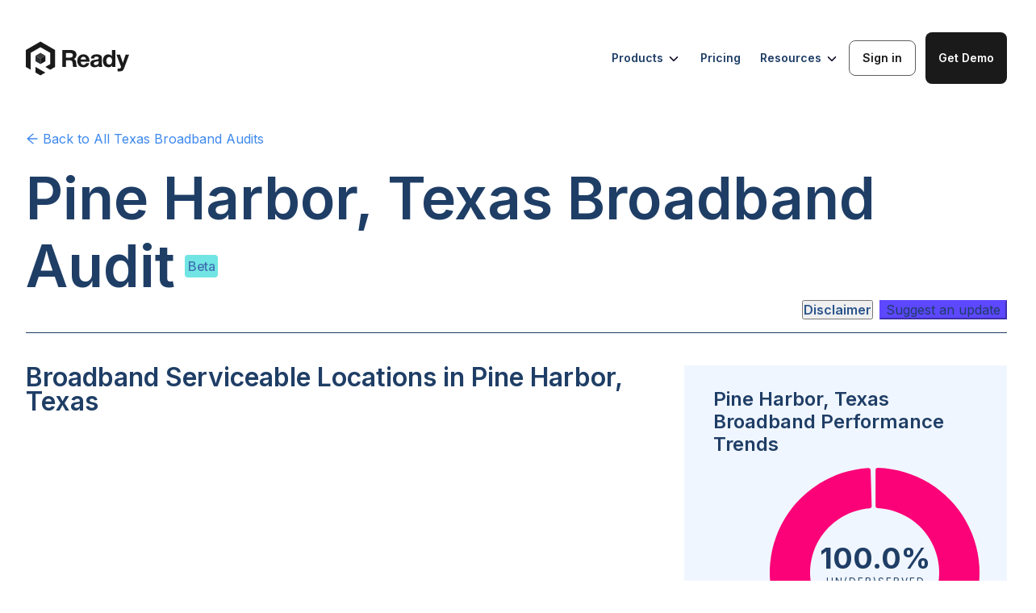

--- FILE ---
content_type: text/html; charset=utf-8
request_url: https://ready.net/broadband-audits/texas/city/pine-harbor-cdp
body_size: 19589
content:
<!DOCTYPE html><html lang="en"><head><meta charSet="utf-8"/><meta content="width=device-width, initial-scale=1" name="viewport"/><title>Pine Harbor, Texas Broadband Audit</title><meta name="description" content="Pine Harbor, Texas Broadband Audit. Discover the ground reality of broadband in Pine Harbor, Texas. Construct a Broadband Feasibility Study for Pine Harbor, Texas. Identify unserved and underserved broadband locations. Use as alternative to FCC Fabric."/><meta name="keywords" content="Pine Harbor, Texas, broadband audit, broadband, broadband grants, unserved, underserved, feasibility study, empirical data, demographics, population, challenge process, fcc fabric, alternative, poverty, residential, commercial, agriculture, internet, population, racical breakdown, statistics, service status, providers, local ISPs"/><link rel="icon" type="image/svg+xml" href="/favicon.svg"/><link rel="icon" type="image/x-icon" href="/favicon.ico"/><link rel="apple-touch-icon" href="/favicon.png"/><meta property="og:title" content="Pine Harbor, Texas Broadband Audit"/><meta property="og:description" content="Pine Harbor, Texas Broadband Audit. Discover the ground reality of broadband in Pine Harbor, Texas. Construct a Broadband Feasibility Study for Pine Harbor, Texas. Identify unserved and underserved broadband locations. Use as alternative to FCC Fabric."/><meta property="og:image" content="https://mediamask.io/image/691030d0-a19f-4f5d-ad19-ff28445915c4?image=https://storage.googleapis.com/bbm-public-bucket/Texas_0926da4a6e/Texas_0926da4a6e.png?updated_at=2022-11-21T20:10:36.814Z&amp;mainHeader=Pine Harbor,%20TX&amp;subHeader=Pine Harbor"/><meta name="twitter:card" content="summary_large_image"/><meta property="twitter:title" content="Pine Harbor, Texas Broadband Audit"/><meta property="twitter:description" content="Pine Harbor, Texas Broadband Audit. Discover the ground reality of broadband in Pine Harbor, Texas. Construct a Broadband Feasibility Study for Pine Harbor, Texas. Identify unserved and underserved broadband locations. Use as alternative to FCC Fabric."/><meta property="twitter:image" content="https://mediamask.io/image/691030d0-a19f-4f5d-ad19-ff28445915c4?image=https://storage.googleapis.com/bbm-public-bucket/Texas_0926da4a6e/Texas_0926da4a6e.png?updated_at=2022-11-21T20:10:36.814Z&amp;mainHeader=Pine Harbor,%20TX&amp;subHeader=Pine Harbor"/><link rel="preload" href="/logos/ready-logo-navigation-menu.svg" as="image" fetchpriority="high"/><meta name="next-head-count" content="16"/><link rel="stylesheet" href="/fonts.css"/><link rel="icon" type="image/svg+xml" href="/favicon.svg"/><link rel="icon" type="image/png" href="/favicon.png"/><link rel="apple-touch-icon" href="/apple-touch-icon.png"/><link rel="preconnect" href="https://fonts.googleapis.com"/><link rel="preconnect" href="https://fonts.gstatic.com"/><link href="https://fonts.googleapis.com/css2?family=Inter:wght@100;200;300;400;500;600;700&amp;display=swap" rel="stylesheet"/><link rel="preload" href="/_next/static/css/bcac16d9b3a0226e.css" as="style"/><link rel="stylesheet" href="/_next/static/css/bcac16d9b3a0226e.css" data-n-g=""/><link rel="preload" href="/_next/static/css/e98499a4bcf664d5.css" as="style"/><link rel="stylesheet" href="/_next/static/css/e98499a4bcf664d5.css" data-n-p=""/><link rel="preload" href="/_next/static/css/4a3d408edab3d3ca.css" as="style"/><link rel="stylesheet" href="/_next/static/css/4a3d408edab3d3ca.css" data-n-p=""/><link rel="preload" href="/_next/static/css/3699e08ad752b476.css" as="style"/><link rel="stylesheet" href="/_next/static/css/3699e08ad752b476.css" data-n-p=""/><link rel="preload" href="/_next/static/css/52512f0047d6cd5c.css" as="style"/><link rel="stylesheet" href="/_next/static/css/52512f0047d6cd5c.css" data-n-p=""/><link rel="preload" href="/_next/static/css/9e6e8f6c801ce22b.css" as="style"/><link rel="stylesheet" href="/_next/static/css/9e6e8f6c801ce22b.css"/><noscript data-n-css=""></noscript><script defer="" nomodule="" src="/_next/static/chunks/polyfills-42372ed130431b0a.js"></script><script defer="" src="/_next/static/chunks/3329.6b4217974d0e6139.js"></script><script src="/_next/static/chunks/webpack-5562502ebc916f91.js" defer=""></script><script src="/_next/static/chunks/framework-945b357d4a851f4b.js" defer=""></script><script src="/_next/static/chunks/main-c6ce762b644938c9.js" defer=""></script><script src="/_next/static/chunks/pages/_app-2c77eb79ef4a3868.js" defer=""></script><script src="/_next/static/chunks/2c796e83-e778d7dc5e9aa2a4.js" defer=""></script><script src="/_next/static/chunks/dd81a582-024d807a53ddef20.js" defer=""></script><script src="/_next/static/chunks/2564-636b50a196a2e446.js" defer=""></script><script src="/_next/static/chunks/8526-7762af6788e26283.js" defer=""></script><script src="/_next/static/chunks/1664-c46b60dc07179b04.js" defer=""></script><script src="/_next/static/chunks/8664-8f157eb7b765888a.js" defer=""></script><script src="/_next/static/chunks/212-2599e82c38d117ca.js" defer=""></script><script src="/_next/static/chunks/7193-157a639dac5fcbe2.js" defer=""></script><script src="/_next/static/chunks/1046-48fa3b1c46503640.js" defer=""></script><script src="/_next/static/chunks/7107-f7dbbd60f31b6339.js" defer=""></script><script src="/_next/static/chunks/447-a7f4df9da95449db.js" defer=""></script><script src="/_next/static/chunks/7044-a78b5460e18fe7e3.js" defer=""></script><script src="/_next/static/chunks/7496-34f4a3d80f6bd55c.js" defer=""></script><script src="/_next/static/chunks/7874-652689d7b072d30f.js" defer=""></script><script src="/_next/static/chunks/7171-2741d0ce20b5a5cb.js" defer=""></script><script src="/_next/static/chunks/pages/broadband-audits/%5Bstate%5D/%5BplaceType%5D/%5BplaceName%5D-27eaaad9e2538245.js" defer=""></script><script src="/_next/static/I27Z8aot0zZlJWtMjL2w2/_buildManifest.js" defer=""></script><script src="/_next/static/I27Z8aot0zZlJWtMjL2w2/_ssgManifest.js" defer=""></script></head><body><noscript><iframe src="https://www.googletagmanager.com/ns.html?id=GTM-MZFTB9S" height="0" width="0" style="display:none;visibility:hidden"></iframe></noscript><div id="__next"><div style="width:100%"><main class="BroadbandAudit_broadbandAudit__AcPsE"><div class="NavigationMenu_mainContainer__y3Tm3  NavigationMenu_broadband-audits__1cShx"><a href="/" class="NavigationMenu_logo__Q6hN2"><img alt="Logo" fetchpriority="high" width="128" height="47" decoding="async" data-nimg="1" style="color:transparent" src="/logos/ready-logo-navigation-menu.svg"/></a><div class="NavigationMenu_rightContainer__W2uSG undefined"><div class="NavigationMenu_hoverButton__Wo9Kz">Products<img class="NavigationMenu_chevron__P7_4V" src="/icons/chevron-down.svg" alt="arrow" width="18" height="18"/><div class="NavigationMenu_subMenu__jIS0k"><div class="NavigationMenu_leftPopUpContainer__0V6de"><div class="NavigationMenu_leftSection__JER3Z"><div class="NavigationMenu_card__LWiGt"><div class="NavigationMenu_cardIconContainer___2wv1"><img src="/icons/nav-menu-arc-icon.svg" alt="Automated Reporting &amp; Compliance (ARC)" class="NavigationMenu_cardIcon__Ndq9E"/></div><div class="NavigationMenu_cardText__Ye7Pt"><p class="NavigationMenu_cardName__e3beI">Automated Reporting &amp; Compliance (ARC)</p><p class="NavigationMenu_cardDescription__QZvUG">Track milestones, validate every passing, automate reimbursements, and generate NTIA-ready reports in one secure system.</p></div></div><div class="NavigationMenu_card__LWiGt"><div class="NavigationMenu_cardIconContainer___2wv1"><img src="/icons/nav-menu-pts-icon.svg" alt="Performance Test &amp; Survey" class="NavigationMenu_cardIcon__Ndq9E"/></div><div class="NavigationMenu_cardText__Ye7Pt"><p class="NavigationMenu_cardName__e3beI">Performance Test &amp; Survey</p><p class="NavigationMenu_cardDescription__QZvUG">Get the empirical, NTIA-compliant acceptable evidence you need.</p></div></div></div><div class="NavigationMenu_leftSection__JER3Z"><div class="NavigationMenu_card__LWiGt"><div class="NavigationMenu_cardIconContainer___2wv1"><img src="/icons/nav-menu-optimize-icon.svg" alt="Ready Application Processor and Portal (APP)" class="NavigationMenu_cardIcon__Ndq9E"/></div><div class="NavigationMenu_cardText__Ye7Pt"><p class="NavigationMenu_cardName__e3beI">Ready Application Processor and Portal (APP)</p><p class="NavigationMenu_cardDescription__QZvUG">End-to-end application management, from intake to award.</p></div></div></div><div class="NavigationMenu_leftSection__JER3Z"><div class="NavigationMenu_card__LWiGt"><div class="NavigationMenu_cardIconContainer___2wv1"><img src="/icons/nav-menu-game-icon.svg" alt="Challenge Process Coordinator" class="NavigationMenu_cardIcon__Ndq9E"/></div><div class="NavigationMenu_cardText__Ye7Pt"><p class="NavigationMenu_cardName__e3beI">Challenge Process Coordinator</p><p class="NavigationMenu_cardDescription__QZvUG">Run efficient, data-driven, and compliant challenge processes.</p></div></div></div></div></div></div><a href="/pricing" class="NavigationMenu_linkButton__rHXkG">Pricing</a><div class="NavigationMenu_hoverButton__Wo9Kz">Resources<img class="NavigationMenu_chevron__P7_4V" src="/icons/chevron-down.svg" alt="arrow" width="18" height="18"/><div class="NavigationMenu_subMenu__jIS0k NavigationMenu_subMenuResources__S7czg"><div class="NavigationMenu_leftPopUpContainer__0V6de"><div class="NavigationMenu_leftSection__JER3Z"><div class="NavigationMenu_card__LWiGt"><div class="NavigationMenu_cardIconContainer___2wv1"><img src="/icons/nav-menu-blog-icon.svg" alt="Blog" class="NavigationMenu_cardIcon__Ndq9E"/></div><div class="NavigationMenu_cardText__Ye7Pt"><p class="NavigationMenu_cardName__e3beI">Blog</p><p class="NavigationMenu_cardDescription__QZvUG">Broadband software and funding news.</p></div></div><div class="NavigationMenu_card__LWiGt"><div class="NavigationMenu_cardIconContainer___2wv1"><img src="/icons/nav-menu-sbo-icon.svg" alt="Glossary" class="NavigationMenu_cardIcon__Ndq9E"/></div><div class="NavigationMenu_cardText__Ye7Pt"><p class="NavigationMenu_cardName__e3beI">Glossary</p><p class="NavigationMenu_cardDescription__QZvUG">Understand the key terms driving digital infrastructure.</p></div></div><div class="NavigationMenu_card__LWiGt"><div class="NavigationMenu_cardIconContainer___2wv1"><img src="/icons/nav-menu-audit-icon.svg" alt="Events" class="NavigationMenu_cardIcon__Ndq9E"/></div><div class="NavigationMenu_cardText__Ye7Pt"><p class="NavigationMenu_cardName__e3beI">Events</p><p class="NavigationMenu_cardDescription__QZvUG">Learn from expert-led events and sessions. </p></div></div></div><div class="NavigationMenu_leftSection__JER3Z"><div class="NavigationMenu_card__LWiGt"><div class="NavigationMenu_cardIconContainer___2wv1"><img src="/icons/nav-menu-io-icon.svg" alt="Broadband.io" class="NavigationMenu_cardIcon__Ndq9E"/></div><div class="NavigationMenu_cardText__Ye7Pt"><p class="NavigationMenu_cardName__e3beI">Broadband.io</p><p class="NavigationMenu_cardDescription__QZvUG">Join the broadband community.</p></div></div><div class="NavigationMenu_card__LWiGt"><div class="NavigationMenu_cardIconContainer___2wv1"><img src="/icons/nav-menu-sbo-tracker-icon.svg" alt="BEAD Tracker" class="NavigationMenu_cardIcon__Ndq9E"/></div><div class="NavigationMenu_cardText__Ye7Pt"><p class="NavigationMenu_cardName__e3beI">BEAD Tracker</p><p class="NavigationMenu_cardDescription__QZvUG">Follow state-by-state BEAD implementation.</p></div></div><div class="NavigationMenu_card__LWiGt"><div class="NavigationMenu_cardIconContainer___2wv1"><img src="/icons/nav-menu-bl-icon.svg" alt="Careers" class="NavigationMenu_cardIcon__Ndq9E"/></div><div class="NavigationMenu_cardText__Ye7Pt"><p class="NavigationMenu_cardName__e3beI">Careers</p><p class="NavigationMenu_cardDescription__QZvUG">Help shape the future of digital infrastructure.</p></div></div></div></div></div></div><a href="https://boss.ready.net/" target="_blank" class="NavigationMenu_button__sflNv NavigationMenu_signInButton__9Xym3 ">Sign in</a><div><form id="applyNow-mid-closing-cta-section" autoComplete="off" class="ant-form ant-form-vertical ant-form-large css-1x0dypw ApplicationForm_contain__B7irW"><button type="button" class="ant-btn css-1x0dypw ant-btn-primary ant-btn-color-primary ant-btn-variant-solid ant-btn-lg NavigationMenu_button__sflNv NavigationMenu_demoButton__nlYuW "><span>Get Demo</span></button></form></div></div><div class="NavigationMenu_menuIcon__UgaNL"><img src="/icons/nav-menu-bar-icon.svg" alt="Menu Icon" width="40" height="40"/></div><div class="NavigationMenu_mobileMenu__9I_Yz "><div class="NavigationMenu_mobileMenuItem__ljMTz">Products<img src="/icons/nav-menu-right-arrow.svg" alt="Open submenu" width="20" height="20"/></div><div class="NavigationMenu_mobileMenuItem__ljMTz">Pricing</div><div class="NavigationMenu_mobileMenuItem__ljMTz">Blog</div><div class="NavigationMenu_mobileMenuItem__ljMTz">Resources<img src="/icons/nav-menu-right-arrow.svg" alt="Open submenu" width="20" height="20"/></div><div class="NavigationMenu_mobileButtons__wowk4"><div><form id="applyNow-mid-closing-cta-section" autoComplete="off" class="ant-form ant-form-vertical ant-form-large css-1x0dypw ApplicationForm_contain__B7irW"><button type="button" class="ant-btn css-1x0dypw ant-btn-primary ant-btn-color-primary ant-btn-variant-solid ant-btn-lg NavigationMenu_button__sflNv NavigationMenu_demoButton__nlYuW "><span>Get Demo</span></button></form></div><a href="https://boss.ready.net/" target="_blank" class="NavigationMenu_button__sflNv NavigationMenu_signInButton__9Xym3">Sign in</a></div></div></div><div class="BroadbandAuditContainer_BroadbandAuditContainer__GJMqJ"><section class="PageHeaderSection_PageHeaderSection__0uyMc"><div class="BackAndShareButtons_backAndShareButtons__oAnhX"><div><div class="BackAndShareButtons_back__F8j9f"><a href="/broadband-audits/texas"><span><span role="img" aria-label="arrow-left" class="anticon anticon-arrow-left"><svg viewBox="64 64 896 896" focusable="false" data-icon="arrow-left" width="1em" height="1em" fill="currentColor" aria-hidden="true"><path d="M872 474H286.9l350.2-304c5.6-4.9 2.2-14-5.2-14h-88.5c-3.9 0-7.6 1.4-10.5 3.9L155 487.8a31.96 31.96 0 000 48.3L535.1 866c1.5 1.3 3.3 2 5.2 2h91.5c7.4 0 10.8-9.2 5.2-14L286.9 550H872c4.4 0 8-3.6 8-8v-60c0-4.4-3.6-8-8-8z"></path></svg></span> Back to <!-- -->All Texas<!-- --> Broadband Audits</span></a></div></div><div class="null"><div></div></div></div><h1 class="PageHeaderTitle_broadbandAuditTitle__Pd4U4">Pine Harbor, Texas<!-- --> Broadband Audit</h1><p class="PageHeaderTitle_betaTag__XMmF5">Beta</p><div class="PageHeaderSection_contentsWrap__wfB1O" style="display:block"><p class="PageHeaderSection_contents__ln_Tj">Broadband Audit Contents</p><div><div class=""><div class="css-1x0dypw ant-anchor-wrapper SectionAnchor_sectionAnchor__Gb5dc" style="max-height:calc(100vh - 124px)"><div class="ant-anchor"><span class="ant-anchor-ink"></span><div class="SectionAnchor_anchor__OoAef"><div class="ant-anchor-link"><a class="ant-anchor-link-title" href="#serviceableLocations" title="Broadband Serviceable Locations In Pine Harbor, Texas">Broadband Serviceable Locations In Pine Harbor, Texas</a></div></div><div class="SectionAnchor_anchor__OoAef"><div class="ant-anchor-link"><a class="ant-anchor-link-title" href="#poi" title="Unserved And Underserved Anchor Institutions In Pine Harbor, Texas">Unserved And Underserved Anchor Institutions In Pine Harbor, Texas</a></div></div><div class="SectionAnchor_anchor__OoAef"><div class="ant-anchor-link"><a class="ant-anchor-link-title" href="#isp" title="Local Internet Service Providers And Types Of Service Provided In Pine Harbor, Texas">Local Internet Service Providers And Types Of Service Provided In Pine Harbor, Texas</a></div></div><div class="SectionAnchor_anchor__OoAef"><div class="ant-anchor-link"><a class="ant-anchor-link-title" href="#demographics" title="Demographics In Pine Harbor, Texas">Demographics In Pine Harbor, Texas</a></div></div><div class="SectionAnchor_anchor__OoAef"><div class="ant-anchor-link"><a class="ant-anchor-link-title" href="#footer" title="View State, County, City, Municipality, Tribal Community, And Other Broadband Audits">View State, County, City, Municipality, Tribal Community, And Other Broadband Audits</a></div></div></div></div></div></div></div><div class="PageHeaderSection_disclaimerWrap___Fkkz"><button type="button" class="ant-btn css-1x0dypw ant-btn-text ant-btn-color-default ant-btn-variant-text Disclaimer_disclaimerButton__EAgEb"><span>Disclaimer</span></button><button type="button" class="ant-btn css-1x0dypw ant-btn-primary ant-btn-color-primary ant-btn-variant-solid ContactModal_stateOfficePingUsBtn__flNWq"><span>Suggest an update</span></button></div></section><section class="Section_section__U8EVs" id="serviceableLocations"><div class="Section_sectionTwoColumnsRight__SsHWY Section_sectionTwoColumns__uLNN8 Section_sectionTwoColumnsplaceRight__RKnmL"><h3 class="Section_sectionTitle__Q_bjz">Broadband Serviceable Locations in Pine Harbor, Texas</h3><div class="Section_mapContainer__74q8H"><div id="locationsMap" class="MapComponent_map__fN6mC"><div style="position:relative;width:100%;height:100%"></div></div><div class="Legend_legendContainer__lGhPd" style="width:300px"><div class="Legend_title__EPbcD">Census blocks by performance rank</div><div class="ant-row css-1x0dypw" style="margin-left:-4px;margin-right:-4px;row-gap:8px"><div style="padding-left:4px;padding-right:4px;flex:auto;max-width:100px" class="ant-col Legend_legendItem__nIHOp css-1x0dypw"><div class="Legend_itemIcon__RkE_P" style="background:var(--unserved)"></div><div class="Legend_itemTitle__puyhY">Unserved</div><div class="Legend_itemSubtitle__4f73n">More than 80% unserved</div></div><div style="padding-left:4px;padding-right:4px;flex:auto;max-width:100px" class="ant-col Legend_legendItem__nIHOp css-1x0dypw"><div class="Legend_itemIcon__RkE_P" style="background:var(--underserved)"></div><div class="Legend_itemTitle__puyhY">Underserved</div><div class="Legend_itemSubtitle__4f73n">More than 80% un(der)served</div></div><div style="padding-left:4px;padding-right:4px;flex:auto;max-width:100px" class="ant-col Legend_legendItem__nIHOp css-1x0dypw"><div class="Legend_itemIcon__RkE_P" style="background:var(--served)"></div><div class="Legend_itemTitle__puyhY">Served</div><div class="Legend_itemSubtitle__4f73n"></div></div></div></div><div class="LearnMoreData_learnMoreWrap__3PqT8"><p class="LearnMoreData_updated__An3kg">Updated February 2024</p></div></div><div class="Section_sectionBlurb__0H6Zv"><p>The map above shows the total demand points and quality of broadband coverage in <!-- -->Pine Harbor, Texas<!-- -->. This map clearly outlines places most in need of improvement and should serve as a crucial resource for internet service providers looking to improve or expand their broadband services. To harness deeper insights, sign up or log in to the portal.</p></div><div class="Section_trends__kHOLl"><div class="TrendsCard_trendsCard__uJbEH"><h4 class="TrendsCard_trendsTitle__pBeDr">Pine Harbor, Texas Broadband Performance Trends</h4><div class="PieChart_pie__h7029"><svg class="PieChart_pieSvg__Dvo5w"><g class="visx-group" transform="translate(200, 145)"><g><path d="M1.1448145814783892,-126.93234620097891A3,3,0,0,1,4.242723587340083,-129.9307480797422A130,130,0,1,1,-8.138152285249872,-129.7450210119143A3,3,0,0,1,-4.951698669727904,-126.84089164301606L-3.6308197715822015,-82.82480461973584A3,3,0,0,1,-6.389850479835339,-79.74440300638878A80,80,0,1,0,3.995002006244228,-79.9001874776906A3,3,0,0,1,1.1448145814783945,-82.89644450810398Z" fill="var(--unserved)"></path></g><g><path d="M-2.9247532093721054,-129.967095138209L-1.7998481288443724,-79.97975085428246Z" fill="var(--underserved)"></path></g><g><path d="M-0.9749908594009997,-129.99634376713865L-0.5999943750159998,-79.99775001054685Z" fill="var(--served)"></path></g><svg x="0" y="-5" font-size="40" style="overflow:visible"><text transform="" class="pieValue" fill="#fff" font-size="40" text-anchor="middle"><tspan x="0" dy="0em">100.0%</tspan></text></svg><svg x="0" y="15" font-size="40" style="overflow:visible"><text transform="" class="pieText" fill="#fff" font-size="40" text-anchor="middle"><tspan x="0" dy="0em">Un(der)served</tspan></text></svg></g></svg></div><div><div class="ant-row TrendsCard_listItemTitle__aGIW0 css-1x0dypw">unserved</div><div class="ant-row TrendsCard_listItemStatistic__6l_go css-1x0dypw"><div style="flex:0 0 120px" class="ant-col TrendsCard_listItemValue__U_uMU css-1x0dypw">1,488</div><div style="flex:auto" class="ant-col TrendsCard_listItemSubtext__oBBwv css-1x0dypw"><span class="BroadbandAudit_numericalValue___ECzu" style="float:right">(<!-- -->100.0<!-- -->%)</span></div></div><hr class="TrendsCard_listLine__zFggd"/></div><div><div class="ant-row TrendsCard_listItemTitle__aGIW0 css-1x0dypw">underserved</div><div class="ant-row TrendsCard_listItemStatistic__6l_go css-1x0dypw"><div style="flex:0 0 120px" class="ant-col TrendsCard_listItemValue__U_uMU css-1x0dypw">0</div><div style="flex:auto" class="ant-col TrendsCard_listItemSubtext__oBBwv css-1x0dypw"><span class="BroadbandAudit_numericalValue___ECzu" style="float:right">(<!-- -->0.0<!-- -->%)</span></div></div><hr class="TrendsCard_listLine__zFggd"/></div><div><div class="ant-row TrendsCard_listItemTitle__aGIW0 css-1x0dypw">served</div><div class="ant-row TrendsCard_listItemStatistic__6l_go css-1x0dypw"><div style="flex:0 0 120px" class="ant-col TrendsCard_listItemValue__U_uMU css-1x0dypw">0</div><div style="flex:auto" class="ant-col TrendsCard_listItemSubtext__oBBwv css-1x0dypw"><span class="BroadbandAudit_numericalValue___ECzu" style="float:right">(<!-- -->0.0<!-- -->%)</span></div></div></div></div></div></div><div class="Section_sectionConent__E80Ti"><div class="BroadbandAuditsCTASection_CTASection__Wj__w undefined"><img class="BroadbandAuditsCTASection_CTAImage__kuAo7" src="https://storage.googleapis.com/bbm-public-bucket/community_toolkit_d69d8de002/community_toolkit_d69d8de002.svg" alt="toolkit"/><div class="BroadbandAuditsCTASection_CTAContent__1ku2o"><div class="BroadbandAuditsCTASection_CTATitle__NZb6_"><h4>Want<!-- --> <span>real-time, ground truth broadband performance data</span> <!-- -->in your community?<br/>Launch your own community toolkit</h4></div><a target="_blank" rel="noopener" href="https://broadband.money/community-broadband-kit"><span class="BroadbandAuditsCTASection_CTAButton__2_eOh">Launch Toolkit</span></a></div></div></div></section><section class="Section_section__U8EVs" id="poi"><div class="Section_sectionTwoColumns__uLNN8 undefined"><h3 class="Section_sectionTitle__Q_bjz">Unserved and Underserved Anchor Institutions in Pine Harbor, Texas</h3><div class="Section_mapContainer__74q8H"><div id="poiMap" class="MapComponent_map__fN6mC"><div style="position:relative;width:100%;height:100%"></div></div><div class="Legend_legendContainer__lGhPd" style="width:400px"><div class="Legend_title__EPbcD">Non-residential demand points</div><div class="ant-row css-1x0dypw" style="margin-left:-4px;margin-right:-4px;row-gap:8px"><div style="padding-left:4px;padding-right:4px;flex:auto;max-width:100px" class="ant-col Legend_legendItem__nIHOp css-1x0dypw"><div class="Legend_itemIcon__RkE_P" style="background:#00CECB"></div><div class="Legend_itemTitle__puyhY">Community Support</div><div class="Legend_itemSubtitle__4f73n"></div></div><div style="padding-left:4px;padding-right:4px;flex:auto;max-width:100px" class="ant-col Legend_legendItem__nIHOp css-1x0dypw"><div class="Legend_itemIcon__RkE_P" style="background:#04E762"></div><div class="Legend_itemTitle__puyhY">Education</div><div class="Legend_itemSubtitle__4f73n"></div></div><div style="padding-left:4px;padding-right:4px;flex:auto;max-width:100px" class="ant-col Legend_legendItem__nIHOp css-1x0dypw"><div class="Legend_itemIcon__RkE_P" style="background:#D741A7"></div><div class="Legend_itemTitle__puyhY">Government</div><div class="Legend_itemSubtitle__4f73n"></div></div><div style="padding-left:4px;padding-right:4px;flex:auto;max-width:100px" class="ant-col Legend_legendItem__nIHOp css-1x0dypw"><div class="Legend_itemIcon__RkE_P" style="background:#008BF8"></div><div class="Legend_itemTitle__puyhY">Health</div><div class="Legend_itemSubtitle__4f73n"></div></div></div></div><div class="LearnMoreData_learnMoreWrap__3PqT8"><p class="LearnMoreData_updated__An3kg">Updated February 2024</p></div></div><div class="Section_sectionBlurb__0H6Zv"><p>The map above shows the distribution of anchor institutions accross<!-- --> <!-- -->Pine Harbor, Texas<!-- --> colored by type. Anchor institutions are crucial entities such as schools, hospitals, and more that require greater use of broadband services. They often cater to vulnerable populations and ensuring they receive high quality broadband coverage is a high priority.</p></div><div class="Section_trends__kHOLl"><div class="TrendsCard_trendsCard__uJbEH"><h4 class="TrendsCard_trendsTitle__pBeDr">Anchor Institutions in Pine Harbor, Texas</h4><div class="TrendsCard_trendsBlurb__FkKe4">There are <!-- --> <span class="BroadbandAudit_numericalValue___ECzu">1</span> <!-- -->community anchor institutions in <!-- -->Pine Harbor, Texas<!-- -->.<div style="margin-top:12px;margin-bottom:24px">Here is the breakdown of places of interest by category.</div></div><div><div class="ant-row TrendsCard_listItemTitle__aGIW0 css-1x0dypw">Community Support</div><div class="ant-row TrendsCard_listItemStatisticWrap___zLfL css-1x0dypw"><div style="flex:0 0 120px" class="ant-col TrendsCard_listItemValue__U_uMU css-1x0dypw">1</div><div style="flex:auto" class="ant-col TrendsCard_listItemSubtextWrap__k7MAi css-1x0dypw">Includes community support organizations, etc.</div></div><hr class="TrendsCard_listLine__zFggd"/></div><div><div class="ant-row TrendsCard_listItemTitle__aGIW0 css-1x0dypw">Education</div><div class="ant-row TrendsCard_listItemStatisticWrap___zLfL css-1x0dypw"><div style="flex:0 0 120px" class="ant-col TrendsCard_listItemValue__U_uMU css-1x0dypw">0</div><div style="flex:auto" class="ant-col TrendsCard_listItemSubtextWrap__k7MAi css-1x0dypw">Includes schools, colleges, learning centers, etc</div></div><hr class="TrendsCard_listLine__zFggd"/></div><div><div class="ant-row TrendsCard_listItemTitle__aGIW0 css-1x0dypw">Government</div><div class="ant-row TrendsCard_listItemStatisticWrap___zLfL css-1x0dypw"><div style="flex:0 0 120px" class="ant-col TrendsCard_listItemValue__U_uMU css-1x0dypw">0</div><div style="flex:auto" class="ant-col TrendsCard_listItemSubtextWrap__k7MAi css-1x0dypw">Includes libraries, fire departments, public housing organizations, etc.</div></div><hr class="TrendsCard_listLine__zFggd"/></div><div><div class="ant-row TrendsCard_listItemTitle__aGIW0 css-1x0dypw">Health</div><div class="ant-row TrendsCard_listItemStatisticWrap___zLfL css-1x0dypw"><div style="flex:0 0 120px" class="ant-col TrendsCard_listItemValue__U_uMU css-1x0dypw">0</div><div style="flex:auto" class="ant-col TrendsCard_listItemSubtextWrap__k7MAi css-1x0dypw">Includes clinics, public hospitals, etc.</div></div></div></div></div></div><div class="Section_sectionConent__E80Ti"></div></section><section class="Section_section__U8EVs" id="isp"><div class="Section_sectionTwoColumnsRight__SsHWY Section_sectionTwoColumns__uLNN8 Section_sectionTwoColumnsplaceRight__RKnmL"><h3 class="Section_sectionTitle__Q_bjz">Local Internet Service Providers and Types of Service Provided in Pine Harbor, Texas</h3><div class="Section_mapContainer__74q8H"><div id="providersMap" class="MapComponent_map__fN6mC"><div class="RadioToggleButton_radioButton___YtKI"><div class="ant-radio-group ant-radio-group-outline css-1x0dypw"><label class="ant-radio-button-wrapper ant-radio-button-wrapper-checked css-1x0dypw"><span class="ant-radio-button ant-radio-button-checked"><input class="ant-radio-button-input" type="radio" checked="" value="Provider Density"/><span class="ant-radio-button-inner"></span></span><span>Provider Density</span></label><label class="ant-radio-button-wrapper css-1x0dypw"><span class="ant-radio-button"><input class="ant-radio-button-input" type="radio" value="Fiber"/><span class="ant-radio-button-inner"></span></span><span>Fiber</span></label><label class="ant-radio-button-wrapper css-1x0dypw"><span class="ant-radio-button"><input class="ant-radio-button-input" type="radio" value="Wireless"/><span class="ant-radio-button-inner"></span></span><span>Wireless</span></label><label class="ant-radio-button-wrapper css-1x0dypw"><span class="ant-radio-button"><input class="ant-radio-button-input" type="radio" value="Satellite"/><span class="ant-radio-button-inner"></span></span><span>Satellite</span></label></div></div><div style="position:relative;width:100%;height:100%"></div></div><div class="LearnMoreData_learnMoreWrap__3PqT8"><p class="LearnMoreData_updated__An3kg">Updated February 2024</p></div></div><div class="Section_sectionBlurb__0H6Zv"></div><div class="Section_trends__kHOLl"><div class="TrendsCard_trendsCard__uJbEH"><h4 class="TrendsCard_trendsTitle__pBeDr">Pine Harbor, Texas Local Broadband Service Providers</h4><div class="TrendsCard_trendsBlurb__FkKe4">Of the<!-- --> <span class="BroadbandAudit_numericalValue___ECzu">6</span> <!-- -->providers in <!-- -->Pine Harbor, Texas<!-- -->,<!-- --> <span class="BroadbandAudit_numericalValue___ECzu">5</span> <!-- -->provide residential service.<div style="margin-top:12px;margin-bottom:24px">Here is the breakdown of providers by type of service provided.</div></div><div><div class="ant-row TrendsCard_listItemTitle__aGIW0 css-1x0dypw">Fiber</div><div class="ant-row TrendsCard_listItemStatistic__6l_go css-1x0dypw"><div style="flex:0 0 120px" class="ant-col TrendsCard_listItemValue__U_uMU css-1x0dypw">0.0<sup class="TrendsCard_percent__bGdde">%</sup></div><div style="flex:auto" class="ant-col TrendsCard_listItemSubtext__oBBwv css-1x0dypw"><span class="BroadbandAudit_numericalValue___ECzu">0</span> <!-- -->fiber providers</div></div><hr class="TrendsCard_listLine__zFggd"/></div><div><div class="ant-row TrendsCard_listItemTitle__aGIW0 css-1x0dypw">Wireless</div><div class="ant-row TrendsCard_listItemStatistic__6l_go css-1x0dypw"><div style="flex:0 0 120px" class="ant-col TrendsCard_listItemValue__U_uMU css-1x0dypw">33.3<sup class="TrendsCard_percent__bGdde">%</sup></div><div style="flex:auto" class="ant-col TrendsCard_listItemSubtext__oBBwv css-1x0dypw"><span class="BroadbandAudit_numericalValue___ECzu">2</span> <!-- -->wireless providers</div></div><hr class="TrendsCard_listLine__zFggd"/></div><div><div class="ant-row TrendsCard_listItemTitle__aGIW0 css-1x0dypw">Satellite</div><div class="ant-row TrendsCard_listItemStatistic__6l_go css-1x0dypw"><div style="flex:0 0 120px" class="ant-col TrendsCard_listItemValue__U_uMU css-1x0dypw">50.0<sup class="TrendsCard_percent__bGdde">%</sup></div><div style="flex:auto" class="ant-col TrendsCard_listItemSubtext__oBBwv css-1x0dypw"><span class="BroadbandAudit_numericalValue___ECzu">3</span> <!-- -->satellite providers</div></div><hr class="TrendsCard_listLine__zFggd"/></div><div><div class="ant-row TrendsCard_listItemTitle__aGIW0 css-1x0dypw">Other</div><div class="ant-row TrendsCard_listItemStatistic__6l_go css-1x0dypw"><div style="flex:0 0 120px" class="ant-col TrendsCard_listItemValue__U_uMU css-1x0dypw">16.7<sup class="TrendsCard_percent__bGdde">%</sup></div><div style="flex:auto" class="ant-col TrendsCard_listItemSubtext__oBBwv css-1x0dypw"><span class="BroadbandAudit_numericalValue___ECzu">1</span> <!-- -->other providers</div></div></div></div></div></div><div class="Section_sectionConent__E80Ti"></div></section><section class="Section_section__U8EVs" id="demographics"><div class="Section_sectionNoColumns__6hc1A undefined"><h3 class="Section_sectionTitle__Q_bjz">Demographics in Pine Harbor, Texas</h3><div class="Section_sectionBlurb__0H6Zv"><p>Up-to-date information on the population of <!-- -->Pine Harbor, Texas<!-- --> <!-- -->including broadband coverage, income, housing type, and more.</p></div><div class="Section_trends__kHOLl"></div></div><div class="Section_sectionConent__E80Ti"><div class="OverviewCards_spatial__T_iZU"><div style="flex:0 0 48.375%;cursor:default" class="ant-col PopupStatisticCard_cardSmall__wZkX4 PopupStatisticCard_cardDefault__aBX6T css-1x0dypw"><div style="flex:auto" class="ant-col css-1x0dypw"><div class="ant-row PopupStatisticCard_titleH1__cV5eT css-1x0dypw" style="width:100%;align-items:baseline"><span class="PopupStatisticCard_titleIcon__vV0nb"><span role="img" aria-label="bank" class="anticon anticon-bank"><svg viewBox="64 64 896 896" focusable="false" data-icon="bank" width="1em" height="1em" fill="currentColor" aria-hidden="true"><path d="M894 462c30.9 0 43.8-39.7 18.7-58L530.8 126.2a31.81 31.81 0 00-37.6 0L111.3 404c-25.1 18.2-12.2 58 18.8 58H192v374h-72c-4.4 0-8 3.6-8 8v52c0 4.4 3.6 8 8 8h784c4.4 0 8-3.6 8-8v-52c0-4.4-3.6-8-8-8h-72V462h62zM512 196.7l271.1 197.2H240.9L512 196.7zM264 462h117v374H264V462zm189 0h117v374H453V462zm307 374H642V462h118v374z"></path></svg></span></span><div class="ant-col css-1x0dypw">Poverty threshold</div></div><div class="ant-row PopupStatisticCard_value__VcyGA css-1x0dypw">28.8<div class="PopupStatisticCard_statisticUnit__nmxH8">%</div><div class="PopupStatisticCard_statisticSubtext__T2G3H PopupStatisticCard_statisticUnit__nmxH8">Individuals with income below 150% poverty threshold</div></div></div></div><div style="flex:0 0 48.375%;cursor:default" class="ant-col PopupStatisticCard_cardSmall__wZkX4 PopupStatisticCard_cardDefault__aBX6T css-1x0dypw"><div style="flex:auto" class="ant-col css-1x0dypw"><div class="ant-row PopupStatisticCard_titleH1__cV5eT css-1x0dypw" style="width:100%;align-items:baseline"><span class="PopupStatisticCard_titleIcon__vV0nb"><span role="img" aria-label="appstore-add" class="anticon anticon-appstore-add"><svg viewBox="64 64 896 896" focusable="false" data-icon="appstore-add" width="1em" height="1em" fill="currentColor" aria-hidden="true"><defs><style></style></defs><path d="M464 144H160c-8.8 0-16 7.2-16 16v304c0 8.8 7.2 16 16 16h304c8.8 0 16-7.2 16-16V160c0-8.8-7.2-16-16-16zm-52 268H212V212h200v200zm452-268H560c-8.8 0-16 7.2-16 16v304c0 8.8 7.2 16 16 16h304c8.8 0 16-7.2 16-16V160c0-8.8-7.2-16-16-16zm-52 268H612V212h200v200zm52 132H560c-8.8 0-16 7.2-16 16v304c0 8.8 7.2 16 16 16h304c8.8 0 16-7.2 16-16V560c0-8.8-7.2-16-16-16zm-52 268H612V612h200v200zM424 712H296V584c0-4.4-3.6-8-8-8h-48c-4.4 0-8 3.6-8 8v128H104c-4.4 0-8 3.6-8 8v48c0 4.4 3.6 8 8 8h128v128c0 4.4 3.6 8 8 8h48c4.4 0 8-3.6 8-8V776h128c4.4 0 8-3.6 8-8v-48c0-4.4-3.6-8-8-8z"></path></svg></span></span><div class="ant-col css-1x0dypw">% with Internet</div></div><div class="ant-row PopupStatisticCard_value__VcyGA css-1x0dypw">93.0<div class="PopupStatisticCard_statisticUnit__nmxH8">%</div><div class="PopupStatisticCard_statisticSubtext__T2G3H PopupStatisticCard_statisticUnit__nmxH8">Households with an internet subscription</div></div></div></div><div style="flex:0 0 48.375%;cursor:default" class="ant-col PopupStatisticCard_cardSmall__wZkX4 PopupStatisticCard_cardDefault__aBX6T css-1x0dypw"><div style="flex:auto" class="ant-col css-1x0dypw"><div class="ant-row PopupStatisticCard_titleH1__cV5eT css-1x0dypw" style="width:100%;align-items:baseline"><span class="PopupStatisticCard_titleIcon__vV0nb"><span role="img" aria-label="laptop" class="anticon anticon-laptop"><svg viewBox="64 64 896 896" focusable="false" data-icon="laptop" width="1em" height="1em" fill="currentColor" aria-hidden="true"><path d="M956.9 845.1L896.4 632V168c0-17.7-14.3-32-32-32h-704c-17.7 0-32 14.3-32 32v464L67.9 845.1C60.4 866 75.8 888 98 888h828.8c22.2 0 37.6-22 30.1-42.9zM200.4 208h624v395h-624V208zm228.3 608l8.1-37h150.3l8.1 37H428.7zm224 0l-19.1-86.7c-.8-3.7-4.1-6.3-7.8-6.3H398.2c-3.8 0-7 2.6-7.8 6.3L371.3 816H151l42.3-149h638.2l42.3 149H652.7z"></path></svg></span></span><div class="ant-col css-1x0dypw">Education level</div></div><div class="ant-row PopupStatisticCard_value__VcyGA css-1x0dypw">17.7<div class="PopupStatisticCard_statisticUnit__nmxH8">%</div><div class="PopupStatisticCard_statisticSubtext__T2G3H PopupStatisticCard_statisticUnit__nmxH8">Population over age 25 with a bachelor degree</div></div></div></div><div style="flex:0 0 48.375%;cursor:default" class="ant-col PopupStatisticCard_cardSmall__wZkX4 PopupStatisticCard_cardDefault__aBX6T css-1x0dypw"><div style="flex:auto" class="ant-col css-1x0dypw"><div class="ant-row PopupStatisticCard_titleH1__cV5eT css-1x0dypw" style="width:100%;align-items:baseline"><span class="PopupStatisticCard_titleIcon__vV0nb"><span role="img" aria-label="dollar-circle" class="anticon anticon-dollar-circle"><svg viewBox="64 64 896 896" focusable="false" data-icon="dollar-circle" width="1em" height="1em" fill="currentColor" aria-hidden="true"><path d="M512 64C264.6 64 64 264.6 64 512s200.6 448 448 448 448-200.6 448-448S759.4 64 512 64zm0 820c-205.4 0-372-166.6-372-372s166.6-372 372-372 372 166.6 372 372-166.6 372-372 372zm47.7-395.2l-25.4-5.9V348.6c38 5.2 61.5 29 65.5 58.2.5 4 3.9 6.9 7.9 6.9h44.9c4.7 0 8.4-4.1 8-8.8-6.1-62.3-57.4-102.3-125.9-109.2V263c0-4.4-3.6-8-8-8h-28.1c-4.4 0-8 3.6-8 8v33c-70.8 6.9-126.2 46-126.2 119 0 67.6 49.8 100.2 102.1 112.7l24.7 6.3v142.7c-44.2-5.9-69-29.5-74.1-61.3-.6-3.8-4-6.6-7.9-6.6H363c-4.7 0-8.4 4-8 8.7 4.5 55 46.2 105.6 135.2 112.1V761c0 4.4 3.6 8 8 8h28.4c4.4 0 8-3.6 8-8.1l-.2-31.7c78.3-6.9 134.3-48.8 134.3-124-.1-69.4-44.2-100.4-109-116.4zm-68.6-16.2c-5.6-1.6-10.3-3.1-15-5-33.8-12.2-49.5-31.9-49.5-57.3 0-36.3 27.5-57 64.5-61.7v124zM534.3 677V543.3c3.1.9 5.9 1.6 8.8 2.2 47.3 14.4 63.2 34.4 63.2 65.1 0 39.1-29.4 62.6-72 66.4z"></path></svg></span></span><div class="ant-col css-1x0dypw">Household Income</div></div><div class="ant-row PopupStatisticCard_value__VcyGA css-1x0dypw">$41,042.00<div class="PopupStatisticCard_statisticSubtext__T2G3H PopupStatisticCard_statisticUnit__nmxH8">Median household income</div></div></div></div><div style="flex:0 0 100%;cursor:default" class="ant-col PopupStatisticCard_cardDefault__aBX6T css-1x0dypw"><div style="flex:auto" class="ant-col css-1x0dypw"><div class="ant-row PopupStatisticCard_titleH1__cV5eT css-1x0dypw" style="width:100%;align-items:baseline"><span class="PopupStatisticCard_titleIcon__vV0nb"><span role="img" aria-label="global" class="anticon anticon-global"><svg viewBox="64 64 896 896" focusable="false" data-icon="global" width="1em" height="1em" fill="currentColor" aria-hidden="true"><path d="M854.4 800.9c.2-.3.5-.6.7-.9C920.6 722.1 960 621.7 960 512s-39.4-210.1-104.8-288c-.2-.3-.5-.5-.7-.8-1.1-1.3-2.1-2.5-3.2-3.7-.4-.5-.8-.9-1.2-1.4l-4.1-4.7-.1-.1c-1.5-1.7-3.1-3.4-4.6-5.1l-.1-.1c-3.2-3.4-6.4-6.8-9.7-10.1l-.1-.1-4.8-4.8-.3-.3c-1.5-1.5-3-2.9-4.5-4.3-.5-.5-1-1-1.6-1.5-1-1-2-1.9-3-2.8-.3-.3-.7-.6-1-1C736.4 109.2 629.5 64 512 64s-224.4 45.2-304.3 119.2c-.3.3-.7.6-1 1-1 .9-2 1.9-3 2.9-.5.5-1 1-1.6 1.5-1.5 1.4-3 2.9-4.5 4.3l-.3.3-4.8 4.8-.1.1c-3.3 3.3-6.5 6.7-9.7 10.1l-.1.1c-1.6 1.7-3.1 3.4-4.6 5.1l-.1.1c-1.4 1.5-2.8 3.1-4.1 4.7-.4.5-.8.9-1.2 1.4-1.1 1.2-2.1 2.5-3.2 3.7-.2.3-.5.5-.7.8C103.4 301.9 64 402.3 64 512s39.4 210.1 104.8 288c.2.3.5.6.7.9l3.1 3.7c.4.5.8.9 1.2 1.4l4.1 4.7c0 .1.1.1.1.2 1.5 1.7 3 3.4 4.6 5l.1.1c3.2 3.4 6.4 6.8 9.6 10.1l.1.1c1.6 1.6 3.1 3.2 4.7 4.7l.3.3c3.3 3.3 6.7 6.5 10.1 9.6 80.1 74 187 119.2 304.5 119.2s224.4-45.2 304.3-119.2a300 300 0 0010-9.6l.3-.3c1.6-1.6 3.2-3.1 4.7-4.7l.1-.1c3.3-3.3 6.5-6.7 9.6-10.1l.1-.1c1.5-1.7 3.1-3.3 4.6-5 0-.1.1-.1.1-.2 1.4-1.5 2.8-3.1 4.1-4.7.4-.5.8-.9 1.2-1.4a99 99 0 003.3-3.7zm4.1-142.6c-13.8 32.6-32 62.8-54.2 90.2a444.07 444.07 0 00-81.5-55.9c11.6-46.9 18.8-98.4 20.7-152.6H887c-3 40.9-12.6 80.6-28.5 118.3zM887 484H743.5c-1.9-54.2-9.1-105.7-20.7-152.6 29.3-15.6 56.6-34.4 81.5-55.9A373.86 373.86 0 01887 484zM658.3 165.5c39.7 16.8 75.8 40 107.6 69.2a394.72 394.72 0 01-59.4 41.8c-15.7-45-35.8-84.1-59.2-115.4 3.7 1.4 7.4 2.9 11 4.4zm-90.6 700.6c-9.2 7.2-18.4 12.7-27.7 16.4V697a389.1 389.1 0 01115.7 26.2c-8.3 24.6-17.9 47.3-29 67.8-17.4 32.4-37.8 58.3-59 75.1zm59-633.1c11 20.6 20.7 43.3 29 67.8A389.1 389.1 0 01540 327V141.6c9.2 3.7 18.5 9.1 27.7 16.4 21.2 16.7 41.6 42.6 59 75zM540 640.9V540h147.5c-1.6 44.2-7.1 87.1-16.3 127.8l-.3 1.2A445.02 445.02 0 00540 640.9zm0-156.9V383.1c45.8-2.8 89.8-12.5 130.9-28.1l.3 1.2c9.2 40.7 14.7 83.5 16.3 127.8H540zm-56 56v100.9c-45.8 2.8-89.8 12.5-130.9 28.1l-.3-1.2c-9.2-40.7-14.7-83.5-16.3-127.8H484zm-147.5-56c1.6-44.2 7.1-87.1 16.3-127.8l.3-1.2c41.1 15.6 85 25.3 130.9 28.1V484H336.5zM484 697v185.4c-9.2-3.7-18.5-9.1-27.7-16.4-21.2-16.7-41.7-42.7-59.1-75.1-11-20.6-20.7-43.3-29-67.8 37.2-14.6 75.9-23.3 115.8-26.1zm0-370a389.1 389.1 0 01-115.7-26.2c8.3-24.6 17.9-47.3 29-67.8 17.4-32.4 37.8-58.4 59.1-75.1 9.2-7.2 18.4-12.7 27.7-16.4V327zM365.7 165.5c3.7-1.5 7.3-3 11-4.4-23.4 31.3-43.5 70.4-59.2 115.4-21-12-40.9-26-59.4-41.8 31.8-29.2 67.9-52.4 107.6-69.2zM165.5 365.7c13.8-32.6 32-62.8 54.2-90.2 24.9 21.5 52.2 40.3 81.5 55.9-11.6 46.9-18.8 98.4-20.7 152.6H137c3-40.9 12.6-80.6 28.5-118.3zM137 540h143.5c1.9 54.2 9.1 105.7 20.7 152.6a444.07 444.07 0 00-81.5 55.9A373.86 373.86 0 01137 540zm228.7 318.5c-39.7-16.8-75.8-40-107.6-69.2 18.5-15.8 38.4-29.7 59.4-41.8 15.7 45 35.8 84.1 59.2 115.4-3.7-1.4-7.4-2.9-11-4.4zm292.6 0c-3.7 1.5-7.3 3-11 4.4 23.4-31.3 43.5-70.4 59.2-115.4 21 12 40.9 26 59.4 41.8a373.81 373.81 0 01-107.6 69.2z"></path></svg></span></span><div class="ant-col css-1x0dypw">Population breakdown</div></div><div class="ant-row PopupStatisticCard_value__VcyGA css-1x0dypw"><div class="ant-row css-1x0dypw" style="width:100%"><div style="flex:auto" class="ant-col css-1x0dypw"><h5>Population</h5><img src="/icons/user.svg" alt="user"/>444</div><div style="flex:auto" class="ant-col css-1x0dypw"><h5>Housing units</h5><img src="/icons/home.svg" alt="home"/>268</div></div><div class="PopupStatisticCard_statisticSubtext__T2G3H PopupStatisticCard_statisticUnit__nmxH8">ACS 5-year estimates (2018-2022)</div></div></div></div><div style="flex:0 0 100%;cursor:default" class="ant-col PopupStatisticCard_cardDefault__aBX6T css-1x0dypw"><div style="flex:auto" class="ant-col css-1x0dypw"><div class="ant-row PopupStatisticCard_titleH1__cV5eT css-1x0dypw" style="width:100%;align-items:baseline"><span class="PopupStatisticCard_titleIcon__vV0nb"><span role="img" aria-label="pie-chart" class="anticon anticon-pie-chart"><svg viewBox="64 64 896 896" focusable="false" data-icon="pie-chart" width="1em" height="1em" fill="currentColor" aria-hidden="true"><path d="M864 518H506V160c0-4.4-3.6-8-8-8h-26a398.46 398.46 0 00-282.8 117.1 398.19 398.19 0 00-85.7 127.1A397.61 397.61 0 0072 552a398.46 398.46 0 00117.1 282.8c36.7 36.7 79.5 65.6 127.1 85.7A397.61 397.61 0 00472 952a398.46 398.46 0 00282.8-117.1c36.7-36.7 65.6-79.5 85.7-127.1A397.61 397.61 0 00872 552v-26c0-4.4-3.6-8-8-8zM705.7 787.8A331.59 331.59 0 01470.4 884c-88.1-.4-170.9-34.9-233.2-97.2C174.5 724.1 140 640.7 140 552c0-88.7 34.5-172.1 97.2-234.8 54.6-54.6 124.9-87.9 200.8-95.5V586h364.3c-7.7 76.3-41.3 147-96.6 201.8zM952 462.4l-2.6-28.2c-8.5-92.1-49.4-179-115.2-244.6A399.4 399.4 0 00589 74.6L560.7 72c-4.7-.4-8.7 3.2-8.7 7.9V464c0 4.4 3.6 8 8 8l384-1c4.7 0 8.4-4 8-8.6zm-332.2-58.2V147.6a332.24 332.24 0 01166.4 89.8c45.7 45.6 77 103.6 90 166.1l-256.4.7z"></path></svg></span></span><div class="ant-col css-1x0dypw">Racial breakdown</div></div><div class="ant-row PopupStatisticCard_value__VcyGA css-1x0dypw"><div class="ant-row css-1x0dypw" style="width:100%"><div style="flex:auto" class="ant-col css-1x0dypw"><div>Asian</div><span>0.0</span><span>%</span></div><div style="flex:auto" class="ant-col css-1x0dypw"><div>Black</div><span>0.0</span><span>%</span></div><div style="flex:auto" class="ant-col css-1x0dypw"><div>Native</div><span>NaN</span><span>%</span></div><div style="flex:auto" class="ant-col css-1x0dypw"><div>White</div><span>84.9</span><span>%</span></div><div style="flex:auto" class="ant-col css-1x0dypw"><div>Other</div><span>0.0</span><span>%</span></div></div><div class="PopupStatisticCard_statisticSubtext__T2G3H PopupStatisticCard_statisticUnit__nmxH8">ACS 5-year estimates (2018-2022)</div></div></div></div></div></div></section><section class="Section_section__U8EVs" id="footer"><div class="Section_defaultTwoColumns__rfEab undefined"><h3 class="Section_sectionTitle__Q_bjz">View state, county, city, municipality, tribal community, and other broadband audits</h3><div class="Section_sectionBlurb__0H6Zv"><p>See broadband audits in all<!-- --> <span><a href="/broadband-audits/texas/city">cities</a></span><span>, <a href="/broadband-audits/texas/county">counties</a></span><span>, and <a href="/broadband-audits/texas/tribal">tribal areas</a></span> <!-- -->across <!-- -->Texas<!-- -->.<br/>Discover the broadband reality of any place in the USA.<br/>Type in a state, county, city or tribal community in the search bar below to pull up their broadband audit, or use navigate using the quick links below.</p></div><div class="Section_trends__kHOLl"></div></div><div class="Section_sectionConent__E80Ti"><div class="SearchBar_autoSuggest__IuaRS"><div role="combobox" aria-haspopup="listbox" aria-owns="react-autowhatever-1" aria-expanded="false" class="react-autosuggest__container"><input type="text" autoComplete="off" aria-autocomplete="list" aria-controls="react-autowhatever-1" class="react-autosuggest__input" placeholder="Search to find a state, county, city, municipality or tribe broadband audit" value=""/><div id="react-autowhatever-1" role="listbox" class="react-autosuggest__suggestions-container"></div></div></div><div class="BroadbandAuditsList_BroadbandAuditsList__yifrL"><div class="BroadbandAuditsList_BroadbandAuditsListWrap__6vtxy BroadbandAuditsList_stateListWrap__xlttN"><h4 class="BroadbandAuditsList_listTitle__uws_n">State Broadband Audits</h4><div class="BroadbandAuditsList_BroadbandAuditsLinks__THsoI"><span class="BroadbandAuditsLink_link__OE_W5"><span class="BroadbandAuditsLink_link__OE_W5">Alabama<!-- --> Broadband Audit</span></span><span class="BroadbandAuditsLink_link__OE_W5"><span class="BroadbandAuditsLink_link__OE_W5">Alaska<!-- --> Broadband Audit</span></span><span class="BroadbandAuditsLink_link__OE_W5"><span class="BroadbandAuditsLink_link__OE_W5">Arizona<!-- --> Broadband Audit</span></span><span class="BroadbandAuditsLink_link__OE_W5"><span class="BroadbandAuditsLink_link__OE_W5">Arkansas<!-- --> Broadband Audit</span></span><span class="BroadbandAuditsLink_link__OE_W5"><span class="BroadbandAuditsLink_link__OE_W5">California<!-- --> Broadband Audit</span></span><span class="BroadbandAuditsLink_link__OE_W5"><span class="BroadbandAuditsLink_link__OE_W5">Colorado<!-- --> Broadband Audit</span></span><span class="BroadbandAuditsLink_link__OE_W5"><span class="BroadbandAuditsLink_link__OE_W5">Connecticut<!-- --> Broadband Audit</span></span><span class="BroadbandAuditsLink_link__OE_W5"><span class="BroadbandAuditsLink_link__OE_W5">Delaware<!-- --> Broadband Audit</span></span><span class="BroadbandAuditsLink_link__OE_W5"><span class="BroadbandAuditsLink_link__OE_W5">District Of Columbia<!-- --> Broadband Audit</span></span><span class="BroadbandAuditsLink_link__OE_W5"><span class="BroadbandAuditsLink_link__OE_W5">Florida<!-- --> Broadband Audit</span></span><span class="BroadbandAuditsLink_link__OE_W5"><span class="BroadbandAuditsLink_link__OE_W5">Georgia<!-- --> Broadband Audit</span></span><span class="BroadbandAuditsLink_link__OE_W5"><span class="BroadbandAuditsLink_link__OE_W5">Guam<!-- --> Broadband Audit</span></span><span class="BroadbandAuditsLink_link__OE_W5"><span class="BroadbandAuditsLink_link__OE_W5">Hawaii<!-- --> Broadband Audit</span></span><span class="BroadbandAuditsLink_link__OE_W5"><span class="BroadbandAuditsLink_link__OE_W5">Idaho<!-- --> Broadband Audit</span></span><span class="BroadbandAuditsLink_link__OE_W5"><span class="BroadbandAuditsLink_link__OE_W5">Illinois<!-- --> Broadband Audit</span></span><span class="BroadbandAuditsLink_link__OE_W5"><span class="BroadbandAuditsLink_link__OE_W5">Indiana<!-- --> Broadband Audit</span></span><span class="BroadbandAuditsLink_link__OE_W5"><span class="BroadbandAuditsLink_link__OE_W5">Iowa<!-- --> Broadband Audit</span></span><span class="BroadbandAuditsLink_link__OE_W5"><span class="BroadbandAuditsLink_link__OE_W5">Kansas<!-- --> Broadband Audit</span></span><span class="BroadbandAuditsLink_link__OE_W5"><span class="BroadbandAuditsLink_link__OE_W5">Kentucky<!-- --> Broadband Audit</span></span><span class="BroadbandAuditsLink_link__OE_W5"><span class="BroadbandAuditsLink_link__OE_W5">Louisiana<!-- --> Broadband Audit</span></span><span class="BroadbandAuditsLink_link__OE_W5"><span class="BroadbandAuditsLink_link__OE_W5">Maine<!-- --> Broadband Audit</span></span><span class="BroadbandAuditsLink_link__OE_W5"><span class="BroadbandAuditsLink_link__OE_W5">Maryland<!-- --> Broadband Audit</span></span><span class="BroadbandAuditsLink_link__OE_W5"><span class="BroadbandAuditsLink_link__OE_W5">Massachusetts<!-- --> Broadband Audit</span></span><span class="BroadbandAuditsLink_link__OE_W5"><span class="BroadbandAuditsLink_link__OE_W5">Michigan<!-- --> Broadband Audit</span></span><span class="BroadbandAuditsLink_link__OE_W5"><span class="BroadbandAuditsLink_link__OE_W5">Minnesota<!-- --> Broadband Audit</span></span><span class="BroadbandAuditsLink_link__OE_W5"><span class="BroadbandAuditsLink_link__OE_W5">Mississippi<!-- --> Broadband Audit</span></span><span class="BroadbandAuditsLink_link__OE_W5"><span class="BroadbandAuditsLink_link__OE_W5">Missouri<!-- --> Broadband Audit</span></span><span class="BroadbandAuditsLink_link__OE_W5"><span class="BroadbandAuditsLink_link__OE_W5">Montana<!-- --> Broadband Audit</span></span><span class="BroadbandAuditsLink_link__OE_W5"><span class="BroadbandAuditsLink_link__OE_W5">Nebraska<!-- --> Broadband Audit</span></span><span class="BroadbandAuditsLink_link__OE_W5"><span class="BroadbandAuditsLink_link__OE_W5">Nevada<!-- --> Broadband Audit</span></span><span class="BroadbandAuditsLink_link__OE_W5"><span class="BroadbandAuditsLink_link__OE_W5">New Hampshire<!-- --> Broadband Audit</span></span><span class="BroadbandAuditsLink_link__OE_W5"><span class="BroadbandAuditsLink_link__OE_W5">New Jersey<!-- --> Broadband Audit</span></span><span class="BroadbandAuditsLink_link__OE_W5"><span class="BroadbandAuditsLink_link__OE_W5">New Mexico<!-- --> Broadband Audit</span></span><span class="BroadbandAuditsLink_link__OE_W5"><span class="BroadbandAuditsLink_link__OE_W5">New York<!-- --> Broadband Audit</span></span><span class="BroadbandAuditsLink_link__OE_W5"><span class="BroadbandAuditsLink_link__OE_W5">North Carolina<!-- --> Broadband Audit</span></span><span class="BroadbandAuditsLink_link__OE_W5"><span class="BroadbandAuditsLink_link__OE_W5">North Dakota<!-- --> Broadband Audit</span></span><span class="BroadbandAuditsLink_link__OE_W5"><span class="BroadbandAuditsLink_link__OE_W5">Ohio<!-- --> Broadband Audit</span></span><span class="BroadbandAuditsLink_link__OE_W5"><span class="BroadbandAuditsLink_link__OE_W5">Oklahoma<!-- --> Broadband Audit</span></span><span class="BroadbandAuditsLink_link__OE_W5"><span class="BroadbandAuditsLink_link__OE_W5">Oregon<!-- --> Broadband Audit</span></span><span class="BroadbandAuditsLink_link__OE_W5"><span class="BroadbandAuditsLink_link__OE_W5">Pennsylvania<!-- --> Broadband Audit</span></span><span class="BroadbandAuditsLink_link__OE_W5"><span class="BroadbandAuditsLink_link__OE_W5">Puerto Rico<!-- --> Broadband Audit</span></span><span class="BroadbandAuditsLink_link__OE_W5"><span class="BroadbandAuditsLink_link__OE_W5">Rhode Island<!-- --> Broadband Audit</span></span><span class="BroadbandAuditsLink_link__OE_W5"><span class="BroadbandAuditsLink_link__OE_W5">South Carolina<!-- --> Broadband Audit</span></span><span class="BroadbandAuditsLink_link__OE_W5"><span class="BroadbandAuditsLink_link__OE_W5">South Dakota<!-- --> Broadband Audit</span></span><span class="BroadbandAuditsLink_link__OE_W5"><span class="BroadbandAuditsLink_link__OE_W5">Tennessee<!-- --> Broadband Audit</span></span><span class="BroadbandAuditsLink_link__OE_W5"><span class="BroadbandAuditsLink_link__OE_W5">Texas<!-- --> Broadband Audit</span></span><span class="BroadbandAuditsLink_link__OE_W5"><span class="BroadbandAuditsLink_link__OE_W5">Utah<!-- --> Broadband Audit</span></span><span class="BroadbandAuditsLink_link__OE_W5"><span class="BroadbandAuditsLink_link__OE_W5">Vermont<!-- --> Broadband Audit</span></span><span class="BroadbandAuditsLink_link__OE_W5"><span class="BroadbandAuditsLink_link__OE_W5">Virginia<!-- --> Broadband Audit</span></span><span class="BroadbandAuditsLink_link__OE_W5"><span class="BroadbandAuditsLink_link__OE_W5">Washington<!-- --> Broadband Audit</span></span><span class="BroadbandAuditsLink_link__OE_W5"><span class="BroadbandAuditsLink_link__OE_W5">West Virginia<!-- --> Broadband Audit</span></span><span class="BroadbandAuditsLink_link__OE_W5"><span class="BroadbandAuditsLink_link__OE_W5">Wisconsin<!-- --> Broadband Audit</span></span><span class="BroadbandAuditsLink_link__OE_W5"><span class="BroadbandAuditsLink_link__OE_W5">Wyoming<!-- --> Broadband Audit</span></span></div></div><div class="BroadbandAuditsList_BroadbandAuditsListWrap__6vtxy"><h4 class="BroadbandAuditsList_listTitle__uws_n">Top <!-- -->50<!-- --> Unserved <!-- -->Cities<!-- --> Broadband Audits</h4><div class="BroadbandAuditsList_BroadbandAuditsLinks__THsoI"><span class="BroadbandAuditsLink_link__OE_W5"><span class="BroadbandAuditsLink_link__OE_W5">Houston<!-- --> Broadband Audit</span></span><span class="BroadbandAuditsLink_link__OE_W5"><span class="BroadbandAuditsLink_link__OE_W5">Bolivar Peninsula<!-- --> Broadband Audit</span></span><span class="BroadbandAuditsLink_link__OE_W5"><span class="BroadbandAuditsLink_link__OE_W5">Marlin<!-- --> Broadband Audit</span></span><span class="BroadbandAuditsLink_link__OE_W5"><span class="BroadbandAuditsLink_link__OE_W5">Stamford<!-- --> Broadband Audit</span></span><span class="BroadbandAuditsLink_link__OE_W5"><span class="BroadbandAuditsLink_link__OE_W5">Ozona<!-- --> Broadband Audit</span></span><span class="BroadbandAuditsLink_link__OE_W5"><span class="BroadbandAuditsLink_link__OE_W5">Big Lake<!-- --> Broadband Audit</span></span><span class="BroadbandAuditsLink_link__OE_W5"><span class="BroadbandAuditsLink_link__OE_W5">West Odessa<!-- --> Broadband Audit</span></span><span class="BroadbandAuditsLink_link__OE_W5"><span class="BroadbandAuditsLink_link__OE_W5">Fort Worth<!-- --> Broadband Audit</span></span><span class="BroadbandAuditsLink_link__OE_W5"><span class="BroadbandAuditsLink_link__OE_W5">Brackettville<!-- --> Broadband Audit</span></span><span class="BroadbandAuditsLink_link__OE_W5"><span class="BroadbandAuditsLink_link__OE_W5">Milam<!-- --> Broadband Audit</span></span><span class="BroadbandAuditsLink_link__OE_W5"><span class="BroadbandAuditsLink_link__OE_W5">Fort Clark Springs<!-- --> Broadband Audit</span></span><span class="BroadbandAuditsLink_link__OE_W5"><span class="BroadbandAuditsLink_link__OE_W5">Callender Lake<!-- --> Broadband Audit</span></span><span class="BroadbandAuditsLink_link__OE_W5"><span class="BroadbandAuditsLink_link__OE_W5">Harper<!-- --> Broadband Audit</span></span><span class="BroadbandAuditsLink_link__OE_W5"><span class="BroadbandAuditsLink_link__OE_W5">San Antonio<!-- --> Broadband Audit</span></span><span class="BroadbandAuditsLink_link__OE_W5"><span class="BroadbandAuditsLink_link__OE_W5">Tyler<!-- --> Broadband Audit</span></span><span class="BroadbandAuditsLink_link__OE_W5"><span class="BroadbandAuditsLink_link__OE_W5">Sterling City<!-- --> Broadband Audit</span></span><span class="BroadbandAuditsLink_link__OE_W5"><span class="BroadbandAuditsLink_link__OE_W5">Honey Grove<!-- --> Broadband Audit</span></span><span class="BroadbandAuditsLink_link__OE_W5"><span class="BroadbandAuditsLink_link__OE_W5">Midland<!-- --> Broadband Audit</span></span><span class="BroadbandAuditsLink_link__OE_W5"><span class="BroadbandAuditsLink_link__OE_W5">Wink<!-- --> Broadband Audit</span></span><span class="BroadbandAuditsLink_link__OE_W5"><span class="BroadbandAuditsLink_link__OE_W5">Austin<!-- --> Broadband Audit</span></span><span class="BroadbandAuditsLink_link__OE_W5"><span class="BroadbandAuditsLink_link__OE_W5">Pine Harbor<!-- --> Broadband Audit</span></span><span class="BroadbandAuditsLink_link__OE_W5"><span class="BroadbandAuditsLink_link__OE_W5">Sam Rayburn<!-- --> Broadband Audit</span></span><span class="BroadbandAuditsLink_link__OE_W5"><span class="BroadbandAuditsLink_link__OE_W5">Conroe<!-- --> Broadband Audit</span></span><span class="BroadbandAuditsLink_link__OE_W5"><span class="BroadbandAuditsLink_link__OE_W5">Waelder<!-- --> Broadband Audit</span></span><span class="BroadbandAuditsLink_link__OE_W5"><span class="BroadbandAuditsLink_link__OE_W5">Bronte<!-- --> Broadband Audit</span></span><span class="BroadbandAuditsLink_link__OE_W5"><span class="BroadbandAuditsLink_link__OE_W5">Rankin<!-- --> Broadband Audit</span></span><span class="BroadbandAuditsLink_link__OE_W5"><span class="BroadbandAuditsLink_link__OE_W5">Lufkin<!-- --> Broadband Audit</span></span><span class="BroadbandAuditsLink_link__OE_W5"><span class="BroadbandAuditsLink_link__OE_W5">Forest Heights<!-- --> Broadband Audit</span></span><span class="BroadbandAuditsLink_link__OE_W5"><span class="BroadbandAuditsLink_link__OE_W5">Amarillo<!-- --> Broadband Audit</span></span><span class="BroadbandAuditsLink_link__OE_W5"><span class="BroadbandAuditsLink_link__OE_W5">Omaha<!-- --> Broadband Audit</span></span><span class="BroadbandAuditsLink_link__OE_W5"><span class="BroadbandAuditsLink_link__OE_W5">Daisetta<!-- --> Broadband Audit</span></span><span class="BroadbandAuditsLink_link__OE_W5"><span class="BroadbandAuditsLink_link__OE_W5">Deweyville<!-- --> Broadband Audit</span></span><span class="BroadbandAuditsLink_link__OE_W5"><span class="BroadbandAuditsLink_link__OE_W5">Horseshoe Bay<!-- --> Broadband Audit</span></span><span class="BroadbandAuditsLink_link__OE_W5"><span class="BroadbandAuditsLink_link__OE_W5">Kirbyville<!-- --> Broadband Audit</span></span><span class="BroadbandAuditsLink_link__OE_W5"><span class="BroadbandAuditsLink_link__OE_W5">South Toledo Bend<!-- --> Broadband Audit</span></span><span class="BroadbandAuditsLink_link__OE_W5"><span class="BroadbandAuditsLink_link__OE_W5">Beaver Creek<!-- --> Broadband Audit</span></span><span class="BroadbandAuditsLink_link__OE_W5"><span class="BroadbandAuditsLink_link__OE_W5">Camp Swift<!-- --> Broadband Audit</span></span><span class="BroadbandAuditsLink_link__OE_W5"><span class="BroadbandAuditsLink_link__OE_W5">Cade Lakes<!-- --> Broadband Audit</span></span><span class="BroadbandAuditsLink_link__OE_W5"><span class="BroadbandAuditsLink_link__OE_W5">Sargent<!-- --> Broadband Audit</span></span><span class="BroadbandAuditsLink_link__OE_W5"><span class="BroadbandAuditsLink_link__OE_W5">La Pryor<!-- --> Broadband Audit</span></span><span class="BroadbandAuditsLink_link__OE_W5"><span class="BroadbandAuditsLink_link__OE_W5">Lake Meredith Estates<!-- --> Broadband Audit</span></span><span class="BroadbandAuditsLink_link__OE_W5"><span class="BroadbandAuditsLink_link__OE_W5">Hull<!-- --> Broadband Audit</span></span><span class="BroadbandAuditsLink_link__OE_W5"><span class="BroadbandAuditsLink_link__OE_W5">Matagorda<!-- --> Broadband Audit</span></span><span class="BroadbandAuditsLink_link__OE_W5"><span class="BroadbandAuditsLink_link__OE_W5">Wilmer<!-- --> Broadband Audit</span></span><span class="BroadbandAuditsLink_link__OE_W5"><span class="BroadbandAuditsLink_link__OE_W5">Golinda<!-- --> Broadband Audit</span></span><span class="BroadbandAuditsLink_link__OE_W5"><span class="BroadbandAuditsLink_link__OE_W5">Bristol<!-- --> Broadband Audit</span></span><span class="BroadbandAuditsLink_link__OE_W5"><span class="BroadbandAuditsLink_link__OE_W5">Lake Colorado City<!-- --> Broadband Audit</span></span><span class="BroadbandAuditsLink_link__OE_W5"><span class="BroadbandAuditsLink_link__OE_W5">Encinal<!-- --> Broadband Audit</span></span><span class="BroadbandAuditsLink_link__OE_W5"><span class="BroadbandAuditsLink_link__OE_W5">Pflugerville<!-- --> Broadband Audit</span></span><span class="BroadbandAuditsLink_link__OE_W5"><span class="BroadbandAuditsLink_link__OE_W5">Tivoli<!-- --> Broadband Audit</span></span></div></div><div class="BroadbandAuditsList_BroadbandAuditsListWrap__6vtxy"><h4 class="BroadbandAuditsList_listTitle__uws_n">Top <!-- -->50<!-- --> Unserved <!-- -->Counties<!-- --> Broadband Audits</h4><div class="BroadbandAuditsList_BroadbandAuditsLinks__THsoI"><span class="BroadbandAuditsLink_link__OE_W5"><span class="BroadbandAuditsLink_link__OE_W5">Liberty County<!-- --> Broadband Audit</span></span><span class="BroadbandAuditsLink_link__OE_W5"><span class="BroadbandAuditsLink_link__OE_W5">Smith County<!-- --> Broadband Audit</span></span><span class="BroadbandAuditsLink_link__OE_W5"><span class="BroadbandAuditsLink_link__OE_W5">Cass County<!-- --> Broadband Audit</span></span><span class="BroadbandAuditsLink_link__OE_W5"><span class="BroadbandAuditsLink_link__OE_W5">Nacogdoches County<!-- --> Broadband Audit</span></span><span class="BroadbandAuditsLink_link__OE_W5"><span class="BroadbandAuditsLink_link__OE_W5">Cherokee County<!-- --> Broadband Audit</span></span><span class="BroadbandAuditsLink_link__OE_W5"><span class="BroadbandAuditsLink_link__OE_W5">Anderson County<!-- --> Broadband Audit</span></span><span class="BroadbandAuditsLink_link__OE_W5"><span class="BroadbandAuditsLink_link__OE_W5">Montgomery County<!-- --> Broadband Audit</span></span><span class="BroadbandAuditsLink_link__OE_W5"><span class="BroadbandAuditsLink_link__OE_W5">Angelina County<!-- --> Broadband Audit</span></span><span class="BroadbandAuditsLink_link__OE_W5"><span class="BroadbandAuditsLink_link__OE_W5">Burleson County<!-- --> Broadband Audit</span></span><span class="BroadbandAuditsLink_link__OE_W5"><span class="BroadbandAuditsLink_link__OE_W5">Williamson County<!-- --> Broadband Audit</span></span><span class="BroadbandAuditsLink_link__OE_W5"><span class="BroadbandAuditsLink_link__OE_W5">Henderson County<!-- --> Broadband Audit</span></span><span class="BroadbandAuditsLink_link__OE_W5"><span class="BroadbandAuditsLink_link__OE_W5">Harrison County<!-- --> Broadband Audit</span></span><span class="BroadbandAuditsLink_link__OE_W5"><span class="BroadbandAuditsLink_link__OE_W5">Shelby County<!-- --> Broadband Audit</span></span><span class="BroadbandAuditsLink_link__OE_W5"><span class="BroadbandAuditsLink_link__OE_W5">Jasper County<!-- --> Broadband Audit</span></span><span class="BroadbandAuditsLink_link__OE_W5"><span class="BroadbandAuditsLink_link__OE_W5">Harris County<!-- --> Broadband Audit</span></span><span class="BroadbandAuditsLink_link__OE_W5"><span class="BroadbandAuditsLink_link__OE_W5">Collin County<!-- --> Broadband Audit</span></span><span class="BroadbandAuditsLink_link__OE_W5"><span class="BroadbandAuditsLink_link__OE_W5">Brazoria County<!-- --> Broadband Audit</span></span><span class="BroadbandAuditsLink_link__OE_W5"><span class="BroadbandAuditsLink_link__OE_W5">Travis County<!-- --> Broadband Audit</span></span><span class="BroadbandAuditsLink_link__OE_W5"><span class="BroadbandAuditsLink_link__OE_W5">Bastrop County<!-- --> Broadband Audit</span></span><span class="BroadbandAuditsLink_link__OE_W5"><span class="BroadbandAuditsLink_link__OE_W5">Rusk County<!-- --> Broadband Audit</span></span><span class="BroadbandAuditsLink_link__OE_W5"><span class="BroadbandAuditsLink_link__OE_W5">Houston County<!-- --> Broadband Audit</span></span><span class="BroadbandAuditsLink_link__OE_W5"><span class="BroadbandAuditsLink_link__OE_W5">Burnet County<!-- --> Broadband Audit</span></span><span class="BroadbandAuditsLink_link__OE_W5"><span class="BroadbandAuditsLink_link__OE_W5">Bowie County<!-- --> Broadband Audit</span></span><span class="BroadbandAuditsLink_link__OE_W5"><span class="BroadbandAuditsLink_link__OE_W5">Bell County<!-- --> Broadband Audit</span></span><span class="BroadbandAuditsLink_link__OE_W5"><span class="BroadbandAuditsLink_link__OE_W5">Sabine County<!-- --> Broadband Audit</span></span><span class="BroadbandAuditsLink_link__OE_W5"><span class="BroadbandAuditsLink_link__OE_W5">Newton County<!-- --> Broadband Audit</span></span><span class="BroadbandAuditsLink_link__OE_W5"><span class="BroadbandAuditsLink_link__OE_W5">Fannin County<!-- --> Broadband Audit</span></span><span class="BroadbandAuditsLink_link__OE_W5"><span class="BroadbandAuditsLink_link__OE_W5">Falls County<!-- --> Broadband Audit</span></span><span class="BroadbandAuditsLink_link__OE_W5"><span class="BroadbandAuditsLink_link__OE_W5">Fort Bend County<!-- --> Broadband Audit</span></span><span class="BroadbandAuditsLink_link__OE_W5"><span class="BroadbandAuditsLink_link__OE_W5">Panola County<!-- --> Broadband Audit</span></span><span class="BroadbandAuditsLink_link__OE_W5"><span class="BroadbandAuditsLink_link__OE_W5">Hays County<!-- --> Broadband Audit</span></span><span class="BroadbandAuditsLink_link__OE_W5"><span class="BroadbandAuditsLink_link__OE_W5">San Jacinto County<!-- --> Broadband Audit</span></span><span class="BroadbandAuditsLink_link__OE_W5"><span class="BroadbandAuditsLink_link__OE_W5">Leon County<!-- --> Broadband Audit</span></span><span class="BroadbandAuditsLink_link__OE_W5"><span class="BroadbandAuditsLink_link__OE_W5">Hunt County<!-- --> Broadband Audit</span></span><span class="BroadbandAuditsLink_link__OE_W5"><span class="BroadbandAuditsLink_link__OE_W5">Lee County<!-- --> Broadband Audit</span></span><span class="BroadbandAuditsLink_link__OE_W5"><span class="BroadbandAuditsLink_link__OE_W5">Milam County<!-- --> Broadband Audit</span></span><span class="BroadbandAuditsLink_link__OE_W5"><span class="BroadbandAuditsLink_link__OE_W5">Matagorda County<!-- --> Broadband Audit</span></span><span class="BroadbandAuditsLink_link__OE_W5"><span class="BroadbandAuditsLink_link__OE_W5">Midland County<!-- --> Broadband Audit</span></span><span class="BroadbandAuditsLink_link__OE_W5"><span class="BroadbandAuditsLink_link__OE_W5">Marion County<!-- --> Broadband Audit</span></span><span class="BroadbandAuditsLink_link__OE_W5"><span class="BroadbandAuditsLink_link__OE_W5">Upshur County<!-- --> Broadband Audit</span></span><span class="BroadbandAuditsLink_link__OE_W5"><span class="BroadbandAuditsLink_link__OE_W5">Trinity County<!-- --> Broadband Audit</span></span><span class="BroadbandAuditsLink_link__OE_W5"><span class="BroadbandAuditsLink_link__OE_W5">Robertson County<!-- --> Broadband Audit</span></span><span class="BroadbandAuditsLink_link__OE_W5"><span class="BroadbandAuditsLink_link__OE_W5">Denton County<!-- --> Broadband Audit</span></span><span class="BroadbandAuditsLink_link__OE_W5"><span class="BroadbandAuditsLink_link__OE_W5">Caldwell County<!-- --> Broadband Audit</span></span><span class="BroadbandAuditsLink_link__OE_W5"><span class="BroadbandAuditsLink_link__OE_W5">Atascosa County<!-- --> Broadband Audit</span></span><span class="BroadbandAuditsLink_link__OE_W5"><span class="BroadbandAuditsLink_link__OE_W5">Polk County<!-- --> Broadband Audit</span></span><span class="BroadbandAuditsLink_link__OE_W5"><span class="BroadbandAuditsLink_link__OE_W5">San Augustine County<!-- --> Broadband Audit</span></span><span class="BroadbandAuditsLink_link__OE_W5"><span class="BroadbandAuditsLink_link__OE_W5">Medina County<!-- --> Broadband Audit</span></span><span class="BroadbandAuditsLink_link__OE_W5"><span class="BroadbandAuditsLink_link__OE_W5">Jones County<!-- --> Broadband Audit</span></span><span class="BroadbandAuditsLink_link__OE_W5"><span class="BroadbandAuditsLink_link__OE_W5">Walker County<!-- --> Broadband Audit</span></span></div></div><div class="BroadbandAuditsList_BroadbandAuditsListWrap__6vtxy"><h4 class="BroadbandAuditsList_listTitle__uws_n">Top <!-- -->6<!-- --> Unserved <!-- -->Tribal Areas<!-- --> Broadband Audits</h4><div class="BroadbandAuditsList_BroadbandAuditsLinks__THsoI"><span class="BroadbandAuditsLink_link__OE_W5"><span class="BroadbandAuditsLink_link__OE_W5">Alabama-Coushatta<!-- --> Broadband Audit</span></span><span class="BroadbandAuditsLink_link__OE_W5"><span class="BroadbandAuditsLink_link__OE_W5">Alabama-Coushatta<!-- --> Broadband Audit</span></span><span class="BroadbandAuditsLink_link__OE_W5"><span class="BroadbandAuditsLink_link__OE_W5">Ysleta del Sur<!-- --> Broadband Audit</span></span><span class="BroadbandAuditsLink_link__OE_W5"><span class="BroadbandAuditsLink_link__OE_W5">Kickapoo (TX)<!-- --> Broadband Audit</span></span><span class="BroadbandAuditsLink_link__OE_W5"><span class="BroadbandAuditsLink_link__OE_W5">Ysleta del Sur<!-- --> Broadband Audit</span></span><span class="BroadbandAuditsLink_link__OE_W5"><span class="BroadbandAuditsLink_link__OE_W5">Kickapoo (TX)<!-- --> Broadband Audit</span></span></div></div></div></div></section></div></main><footer class="Footer_footer__TPfUR Footer_mono__MVSJx"><div class="Footer_topSection__piv5M"><div class="Footer_left__EvyA_"><div class="Footer_logoContainer__C7jtT"><img class="Footer_logo__exDeF" src="/icons/ready-benefit-corp-mono-logo.svg" width="239" height="123" alt="Ready.net Logo"/></div><div class="Footer_addressText__L1H9b"><p><b>READY.NET, INC.</b></p><p>1717 K St. NW, Ste 900</p><p>Washington, DC 20006</p></div><div class="Footer_addressText__L1H9b"><p><b>NEWSLETTER</b></p><a href="https://broadband.io">Stay up to date with Ready.<br/>Join the broadband community.</a></div><div class="Footer_smallLogoContainer__sxJME"><img class="Footer_smallLogo__GJqZ1" src="/icons/footer-soc-logo.svg" width="75" height="75" alt="AICPA SOC Compliance Logo"/></div></div><div class="Footer_right__ZHJwv"><div class="Footer_column__jPRsv"><h2>Products</h2><a href="/application-portal-and-processor">Ready Application Portal and Processor (APP)</a><a href="/automated-reporting-and-compliance">Automated Reporting &amp; Compliance™ (ARC)</a><a href="/products/challenge-process-coordinator">Challenge Process Coordinator</a><a href="/products/performance-test-and-survey">Performance Test &amp; Survey</a></div><div class="Footer_column__jPRsv"><h2>Company</h2><a href="/broadband-platform-pricing">Pricing</a><a href="/careers" target="_blank">Careers</a><a href="https://docs.google.com/document/d/1WPX-UCxZEpL2TshRbH9eLZsiYJuIxzLWC0mY5sSETZw/edit" target="_blank">Bug Bounty</a><span class="Footer_privacy__HuLKa"><button type="button" class="ant-btn css-1x0dypw ant-btn-link ant-btn-color-primary ant-btn-variant-link ant-btn-lg"><span>Privacy Policy</span></button></span></div><div class="Footer_column__jPRsv"><h2>Resources</h2><a href="https://broadband.io" target="_blank">Broadband Community</a><a href="https://ready.net/events" target="_blank">Events</a><a href="/blog">Blog</a><a href="/resilient-critical-infrastructure">Resilient Critical Infrastructure</a></div></div></div><div class="Footer_bottomSection__ADySL"><div class="Footer_bottomLeft__15g_j"><p>© <!-- -->2026<!-- --> Ready. All rights reserved</p></div><div class="Footer_bottomRight__bYX97"><a href="https://www.linkedin.com/company/readynet/"><img src="/icons/social-media-linkedin.svg" width="24" height="24" alt="linkedin-icon"/></a><a href="https://x.com/readydotnet"><img src="/icons/social-media-x.svg" width="24" height="24" alt="x-icon"/></a><a href="https://www.youtube.com/@ReadyCommunity"><img src="/icons/social-media-youtube.svg" width="24" height="24" alt="youtube-icon"/></a></div></div></footer></div></div><script id="__NEXT_DATA__" type="application/json">{"props":{"pageProps":{"stateName":"Texas","stateInitials":"TX","placeType":"city","correctPlaceType":"city","placeNameRemoveAudit":"pine-harbor-cdp","aggregateData":{"name":"Pine Harbor","statefp":"48","nameStandard":"pine-harbor-cdp","placeTypeOriginal":"city","fabricUnserved":1488,"fabricUnderserved":0,"fabricServed":0,"fabricCpcUnserved":0,"fabricCpcUnderserved":0,"fabricCpcServed":0,"fabricCpcServedFunded":0,"numCaiCommunity":1,"numCaiEducation":0,"numCaiEducationHigher":0,"numCaiGovernment":0,"numCaiGovernmentBuilding":0,"numCaiHealth":0,"numCaiHousing":0,"numCaiLibrary":0,"numCaiSupport":1,"numIspTotal":6,"numIspFiber":0,"numIspWireless":2,"numIspSattlite":3,"numIspOther":1,"numIspResidential":5,"geojsonGeom":"{\"type\":\"Polygon\",\"coordinates\":[[[-94.526197,32.769528],[-94.525497,32.771298],[-94.524412,32.772395],[-94.523631,32.773187],[-94.523424,32.773734],[-94.522308,32.775431],[-94.519283,32.77777],[-94.518616,32.778377],[-94.518083,32.779235],[-94.517666,32.779643],[-94.517433,32.779985],[-94.517223,32.780417],[-94.516884,32.781524],[-94.515985,32.782701],[-94.515596,32.783611],[-94.51576,32.78378],[-94.515898,32.783923],[-94.5162,32.784234],[-94.515686,32.785884],[-94.51566,32.786062],[-94.51576,32.786373],[-94.515807,32.786909],[-94.515638,32.787352],[-94.515398,32.788382],[-94.515233,32.788354],[-94.512421,32.7879],[-94.511618,32.787704],[-94.510659,32.787445],[-94.510668,32.78743],[-94.5106,32.787364],[-94.510353,32.787269],[-94.507385,32.786291],[-94.505644,32.785751],[-94.505112,32.785663],[-94.504406,32.785598],[-94.498417,32.785633],[-94.497526,32.785533],[-94.496976,32.785422],[-94.496256,32.785218],[-94.495434,32.784985],[-94.492479,32.784148],[-94.49122,32.783792],[-94.490431,32.783583],[-94.488597,32.783103],[-94.488061,32.782975],[-94.487268,32.782787],[-94.485784,32.782426],[-94.484132,32.782024],[-94.482401,32.781603],[-94.47473,32.779711],[-94.473924,32.779513],[-94.47248,32.77925],[-94.471938,32.779196],[-94.471554,32.779181],[-94.471063,32.778869],[-94.470965,32.778805],[-94.469207,32.777664],[-94.468622,32.777284],[-94.475941,32.764854],[-94.476273,32.764336],[-94.476899,32.763465],[-94.482258,32.763574],[-94.483841,32.763573],[-94.485169,32.76362],[-94.485453,32.763624],[-94.487129,32.763624],[-94.487864,32.76366],[-94.488232,32.763634],[-94.488635,32.763626],[-94.489625,32.763781],[-94.490002,32.763901],[-94.490445,32.764234],[-94.490718,32.764425],[-94.490996,32.76452],[-94.491407,32.76453],[-94.491841,32.764455],[-94.492206,32.764263],[-94.492243,32.764245],[-94.492778,32.763902],[-94.493471,32.763374],[-94.494338,32.762842],[-94.49505,32.762521],[-94.495056,32.76242],[-94.495073,32.76212],[-94.49508,32.76202],[-94.495077,32.761697],[-94.495076,32.761656],[-94.495074,32.761301],[-94.495178,32.760832],[-94.495185,32.760578],[-94.495196,32.760215],[-94.495134,32.760213],[-94.494848,32.759999],[-94.49475,32.759955],[-94.494646,32.759955],[-94.49451,32.759933],[-94.494217,32.759911],[-94.493989,32.75979],[-94.4938,32.759702],[-94.493586,32.759664],[-94.493514,32.759686],[-94.493468,32.759713],[-94.493436,32.759768],[-94.493397,32.759977],[-94.493352,32.760054],[-94.493312,32.760054],[-94.493163,32.759988],[-94.493052,32.759961],[-94.492935,32.759966],[-94.492844,32.759989],[-94.492746,32.760027],[-94.492655,32.76011],[-94.492564,32.760258],[-94.492564,32.760308],[-94.492428,32.760396],[-94.49235,32.760615],[-94.492265,32.760775],[-94.492207,32.761132],[-94.492253,32.761248],[-94.492298,32.761292],[-94.492435,32.76127],[-94.492474,32.761292],[-94.492585,32.76144],[-94.492689,32.761495],[-94.492689,32.761522],[-94.492578,32.761649],[-94.492546,32.761704],[-94.492494,32.761709],[-94.492276,32.761892],[-94.49226,32.761907],[-94.492214,32.761957],[-94.492175,32.761973],[-94.492038,32.761924],[-94.491882,32.761825],[-94.491778,32.761726],[-94.491778,32.761666],[-94.491934,32.761523],[-94.492083,32.761187],[-94.49209,32.760841],[-94.492083,32.760802],[-94.492038,32.760753],[-94.492005,32.760687],[-94.491998,32.760632],[-94.492011,32.760473],[-94.491881,32.760368],[-94.491836,32.760374],[-94.491751,32.760407],[-94.49168,32.760456],[-94.491426,32.760594],[-94.491341,32.760588],[-94.491322,32.760566],[-94.49127,32.760555],[-94.491055,32.760577],[-94.490944,32.760578],[-94.490756,32.760539],[-94.490599,32.760451],[-94.490365,32.760374],[-94.490118,32.760336],[-94.489962,32.760265],[-94.489825,32.760138],[-94.489773,32.760034],[-94.489812,32.759858],[-94.48989,32.759643],[-94.489909,32.759495],[-94.489909,32.759352],[-94.489876,32.759237],[-94.489837,32.759215],[-94.489772,32.759215],[-94.489694,32.759198],[-94.489675,32.759143],[-94.489915,32.75889],[-94.490039,32.758868],[-94.490403,32.758928],[-94.490599,32.758928],[-94.490735,32.758824],[-94.490898,32.758736],[-94.491008,32.758697],[-94.491145,32.758681],[-94.491379,32.758697],[-94.491958,32.758961],[-94.492394,32.759224],[-94.492531,32.759224],[-94.492642,32.759213],[-94.492902,32.759109],[-94.493058,32.759032],[-94.493247,32.758878],[-94.493286,32.758823],[-94.493344,32.758674],[-94.493351,32.75863],[-94.493331,32.758581],[-94.493272,32.758493],[-94.493045,32.758284],[-94.492875,32.758174],[-94.492771,32.758136],[-94.492524,32.75802],[-94.49201,32.757669],[-94.491808,32.757509],[-94.491645,32.757295],[-94.491463,32.757119],[-94.49132,32.756872],[-94.491202,32.756718],[-94.49117,32.756603],[-94.491111,32.756498],[-94.491091,32.75624],[-94.491104,32.75619],[-94.491163,32.756179],[-94.491228,32.756179],[-94.491319,32.756196],[-94.491898,32.756344],[-94.492341,32.756437],[-94.492425,32.756487],[-94.492536,32.756641],[-94.492627,32.756695],[-94.492725,32.756712],[-94.492848,32.756712],[-94.492913,32.75669],[-94.49303,32.756596],[-94.493037,32.756541],[-94.49307,32.756519],[-94.493115,32.756558],[-94.493219,32.756717],[-94.493258,32.756717],[-94.493401,32.756552],[-94.493421,32.756453],[-94.493453,32.756481],[-94.493466,32.756536],[-94.493511,32.756481],[-94.493596,32.756492],[-94.493623,32.75653],[-94.493701,32.75653],[-94.493805,32.756552],[-94.493863,32.756535],[-94.493909,32.756535],[-94.493987,32.756585],[-94.49413,32.756739],[-94.494247,32.756772],[-94.494319,32.756783],[-94.494377,32.756772],[-94.494397,32.756733],[-94.494403,32.756667],[-94.494436,32.756656],[-94.494475,32.756656],[-94.494501,32.756673],[-94.494521,32.756711],[-94.494527,32.756805],[-94.494469,32.757178],[-94.494462,32.757343],[-94.49441,32.757464],[-94.4943,32.757646],[-94.494267,32.757723],[-94.494268,32.7578],[-94.494294,32.757882],[-94.494482,32.758069],[-94.495185,32.758443],[-94.495452,32.75847],[-94.496285,32.758299],[-94.496688,32.758282],[-94.496786,32.758233],[-94.496838,32.758227],[-94.496948,32.758145],[-94.497023,32.758117],[-94.497833,32.75782],[-94.498128,32.757754],[-94.498555,32.75766],[-94.498711,32.757583],[-94.499264,32.757094],[-94.499472,32.75705],[-94.499654,32.757039],[-94.499797,32.757011],[-94.5,32.756909],[-94.500052,32.756892],[-94.500117,32.756848],[-94.500221,32.756739],[-94.50039,32.756651],[-94.500455,32.756601],[-94.500482,32.756568],[-94.500482,32.756508],[-94.500449,32.756469],[-94.500378,32.756436],[-94.500169,32.756475],[-94.499999,32.756576],[-94.499822,32.756611],[-94.499758,32.756626],[-94.499589,32.756626],[-94.499374,32.756582],[-94.499179,32.7565],[-94.498801,32.756297],[-94.498745,32.756254],[-94.49858,32.756126],[-94.498495,32.756006],[-94.498469,32.755797],[-94.498443,32.755753],[-94.49832,32.755676],[-94.498326,32.75556],[-94.498306,32.755467],[-94.498352,32.755368],[-94.498436,32.75528],[-94.498482,32.755203],[-94.498475,32.755115],[-94.498423,32.755054],[-94.498306,32.754972],[-94.498247,32.754945],[-94.498202,32.754945],[-94.498176,32.754972],[-94.498176,32.755005],[-94.498202,32.755044],[-94.498215,32.755099],[-94.498117,32.755198],[-94.498085,32.755264],[-94.49802,32.755319],[-94.497965,32.755406],[-94.497955,32.755423],[-94.497883,32.7555],[-94.497506,32.755577],[-94.497441,32.755616],[-94.497363,32.755693],[-94.497285,32.755731],[-94.497207,32.755737],[-94.497142,32.755759],[-94.497077,32.755764],[-94.497018,32.755737],[-94.496979,32.755731],[-94.496836,32.755742],[-94.496732,32.755792],[-94.49666,32.755797],[-94.496517,32.755776],[-94.496478,32.755748],[-94.496472,32.755682],[-94.49653,32.755605],[-94.496641,32.755556],[-94.496979,32.755473],[-94.496992,32.755456],[-94.4972,32.755363],[-94.497363,32.755324],[-94.497512,32.755247],[-94.497565,32.755247],[-94.497604,32.755231],[-94.497721,32.755126],[-94.497877,32.754862],[-94.497916,32.754851],[-94.497961,32.754862],[-94.49802,32.754912],[-94.498039,32.754901],[-94.498078,32.754835],[-94.498117,32.754796],[-94.498169,32.754791],[-94.498254,32.754846],[-94.498293,32.754813],[-94.498377,32.754796],[-94.49839,32.754774],[-94.498371,32.754719],[-94.498351,32.754697],[-94.498351,32.75467],[-94.498416,32.75462],[-94.498494,32.754576],[-94.498572,32.754565],[-94.498683,32.754598],[-94.498839,32.754686],[-94.498839,32.754779],[-94.499315,32.755147],[-94.499621,32.755329],[-94.499796,32.755461],[-94.499998,32.755482],[-94.500365,32.755496],[-94.500495,32.755551],[-94.500586,32.755579],[-94.500689,32.755571],[-94.500755,32.755551],[-94.50086,32.755447],[-94.500912,32.755414],[-94.501107,32.755337],[-94.50114,32.755315],[-94.501146,32.755282],[-94.501133,32.755255],[-94.501094,32.755244],[-94.50097,32.75526],[-94.500886,32.755282],[-94.500762,32.755364],[-94.500671,32.75537],[-94.50056,32.755309],[-94.500502,32.755265],[-94.500131,32.755084],[-94.499998,32.755059],[-94.499926,32.755054],[-94.499835,32.755015],[-94.499679,32.754867],[-94.499639,32.754805],[-94.499633,32.754795],[-94.499607,32.754636],[-94.499626,32.754532],[-94.499626,32.754438],[-94.499587,32.754339],[-94.499437,32.754196],[-94.499125,32.754037],[-94.498611,32.753801],[-94.49854,32.753771],[-94.498279,32.753664],[-94.49783,32.753444],[-94.4974,32.753186],[-94.497134,32.752922],[-94.496945,32.752598],[-94.496912,32.752405],[-94.496886,32.75218],[-94.496912,32.751993],[-94.49697,32.751767],[-94.497126,32.751778],[-94.497282,32.751789],[-94.497438,32.7518],[-94.497595,32.751811],[-94.497595,32.751866],[-94.497634,32.751993],[-94.497751,32.752234],[-94.497816,32.752311],[-94.49792,32.752372],[-94.498298,32.752438],[-94.498758,32.75253],[-94.498851,32.752536],[-94.498922,32.752531],[-94.499052,32.752454],[-94.499228,32.752168],[-94.499449,32.751937],[-94.49965,32.75164],[-94.499676,32.751568],[-94.499715,32.751535],[-94.49993,32.75148],[-94.500004,32.751466],[-94.500542,32.751316],[-94.501331,32.751098],[-94.501702,32.751005],[-94.501923,32.750934],[-94.502024,32.750901],[-94.502125,32.750868],[-94.502372,32.750799],[-94.502463,32.750775],[-94.502886,32.750676],[-94.502988,32.750646],[-94.503986,32.751876],[-94.506082,32.754071],[-94.506974,32.755006],[-94.508055,32.756138],[-94.508516,32.756462],[-94.512308,32.759128],[-94.5161,32.761793],[-94.5162,32.761863],[-94.516301,32.761934],[-94.521285,32.765438],[-94.522324,32.766168],[-94.526554,32.768082],[-94.526197,32.769528]]]}","pPovertyBelow15":"28.83","pNoInternet":"6.98","pBachelor":"17.69","tMedianIncome":"41042.0","tPopulation":"444.0","tHousingUnit":"268.0","pAsian":"0.0","pBlack":"0.0","pNativeIndianAlaska":"0.0","pNativeHawaiian":"0.0","pWhite":"84.91","pOtherRaces":"0.0"},"associatedPlaces":{"city":[{"name":"Houston","fabricUnserved":7568,"fabricUnderserved":1296,"fabricServed":1589423,"fabricCpcUnserved":0,"fabricCpcUnderserved":0,"fabricCpcServed":0,"fabricCpcServedFunded":0,"statefp":"48","nameStandard":"houston-city","placeTypeOriginal":"city"},{"name":"Bolivar Peninsula","fabricUnserved":5829,"fabricUnderserved":4314,"fabricServed":4752,"fabricCpcUnserved":0,"fabricCpcUnderserved":0,"fabricCpcServed":0,"fabricCpcServedFunded":0,"statefp":"48","nameStandard":"bolivar-peninsula-cdp","placeTypeOriginal":"city"},{"name":"Marlin","fabricUnserved":5766,"fabricUnderserved":129,"fabricServed":2118,"fabricCpcUnserved":0,"fabricCpcUnderserved":0,"fabricCpcServed":0,"fabricCpcServedFunded":0,"statefp":"48","nameStandard":"marlin-city","placeTypeOriginal":"city"},{"name":"Stamford","fabricUnserved":5127,"fabricUnderserved":81,"fabricServed":6,"fabricCpcUnserved":0,"fabricCpcUnderserved":0,"fabricCpcServed":0,"fabricCpcServedFunded":0,"statefp":"48","nameStandard":"stamford-city","placeTypeOriginal":"city"},{"name":"Ozona","fabricUnserved":4524,"fabricUnderserved":276,"fabricServed":0,"fabricCpcUnserved":0,"fabricCpcUnderserved":0,"fabricCpcServed":0,"fabricCpcServedFunded":0,"statefp":"48","nameStandard":"ozona-cdp","placeTypeOriginal":"city"},{"name":"Big Lake","fabricUnserved":3495,"fabricUnderserved":633,"fabricServed":6,"fabricCpcUnserved":0,"fabricCpcUnderserved":0,"fabricCpcServed":0,"fabricCpcServedFunded":0,"statefp":"48","nameStandard":"big-lake-city","placeTypeOriginal":"city"},{"name":"West Odessa","fabricUnserved":2928,"fabricUnderserved":432,"fabricServed":30633,"fabricCpcUnserved":0,"fabricCpcUnderserved":0,"fabricCpcServed":0,"fabricCpcServedFunded":0,"statefp":"48","nameStandard":"west-odessa-cdp","placeTypeOriginal":"city"},{"name":"Fort Worth","fabricUnserved":2496,"fabricUnderserved":3222,"fabricServed":795112,"fabricCpcUnserved":0,"fabricCpcUnderserved":0,"fabricCpcServed":0,"fabricCpcServedFunded":0,"statefp":"48","nameStandard":"fort-worth-city","placeTypeOriginal":"city"},{"name":"Brackettville","fabricUnserved":2403,"fabricUnderserved":174,"fabricServed":0,"fabricCpcUnserved":0,"fabricCpcUnderserved":0,"fabricCpcServed":0,"fabricCpcServedFunded":0,"statefp":"48","nameStandard":"brackettville-city","placeTypeOriginal":"city"},{"name":"Milam","fabricUnserved":2298,"fabricUnderserved":522,"fabricServed":921,"fabricCpcUnserved":0,"fabricCpcUnderserved":0,"fabricCpcServed":0,"fabricCpcServedFunded":0,"statefp":"48","nameStandard":"milam-cdp","placeTypeOriginal":"city"},{"name":"Fort Clark Springs","fabricUnserved":2124,"fabricUnderserved":42,"fabricServed":366,"fabricCpcUnserved":0,"fabricCpcUnderserved":0,"fabricCpcServed":0,"fabricCpcServedFunded":0,"statefp":"48","nameStandard":"fort-clark-springs-cdp","placeTypeOriginal":"city"},{"name":"Callender Lake","fabricUnserved":2028,"fabricUnderserved":465,"fabricServed":0,"fabricCpcUnserved":0,"fabricCpcUnderserved":0,"fabricCpcServed":0,"fabricCpcServedFunded":0,"statefp":"48","nameStandard":"callender-lake-cdp","placeTypeOriginal":"city"},{"name":"Harper","fabricUnserved":2010,"fabricUnderserved":438,"fabricServed":657,"fabricCpcUnserved":0,"fabricCpcUnderserved":0,"fabricCpcServed":0,"fabricCpcServedFunded":0,"statefp":"48","nameStandard":"harper-cdp","placeTypeOriginal":"city"},{"name":"San Antonio","fabricUnserved":1796,"fabricUnderserved":1074,"fabricServed":1228433,"fabricCpcUnserved":0,"fabricCpcUnderserved":0,"fabricCpcServed":0,"fabricCpcServedFunded":0,"statefp":"48","nameStandard":"san-antonio-city","placeTypeOriginal":"city"},{"name":"Tyler","fabricUnserved":1704,"fabricUnderserved":42,"fabricServed":102994,"fabricCpcUnserved":0,"fabricCpcUnderserved":0,"fabricCpcServed":0,"fabricCpcServedFunded":0,"statefp":"48","nameStandard":"tyler-city","placeTypeOriginal":"city"},{"name":"Sterling City","fabricUnserved":1620,"fabricUnderserved":87,"fabricServed":0,"fabricCpcUnserved":0,"fabricCpcUnderserved":0,"fabricCpcServed":0,"fabricCpcServedFunded":0,"statefp":"48","nameStandard":"sterling-city-city","placeTypeOriginal":"city"},{"name":"Honey Grove","fabricUnserved":1617,"fabricUnderserved":702,"fabricServed":276,"fabricCpcUnserved":0,"fabricCpcUnderserved":0,"fabricCpcServed":0,"fabricCpcServedFunded":0,"statefp":"48","nameStandard":"honey-grove-city","placeTypeOriginal":"city"},{"name":"Midland","fabricUnserved":1560,"fabricUnderserved":147,"fabricServed":133646,"fabricCpcUnserved":0,"fabricCpcUnderserved":0,"fabricCpcServed":0,"fabricCpcServedFunded":0,"statefp":"48","nameStandard":"midland-city","placeTypeOriginal":"city"},{"name":"Wink","fabricUnserved":1518,"fabricUnderserved":9,"fabricServed":255,"fabricCpcUnserved":0,"fabricCpcUnderserved":0,"fabricCpcServed":0,"fabricCpcServedFunded":0,"statefp":"48","nameStandard":"wink-city","placeTypeOriginal":"city"},{"name":"Austin","fabricUnserved":1490,"fabricUnderserved":120,"fabricServed":698270,"fabricCpcUnserved":0,"fabricCpcUnderserved":0,"fabricCpcServed":0,"fabricCpcServedFunded":0,"statefp":"48","nameStandard":"austin-city","placeTypeOriginal":"city"},{"name":"Pine Harbor","fabricUnserved":1488,"fabricUnderserved":0,"fabricServed":0,"fabricCpcUnserved":0,"fabricCpcUnderserved":0,"fabricCpcServed":0,"fabricCpcServedFunded":0,"statefp":"48","nameStandard":"pine-harbor-cdp","placeTypeOriginal":"city"},{"name":"Sam Rayburn","fabricUnserved":1476,"fabricUnderserved":1179,"fabricServed":846,"fabricCpcUnserved":0,"fabricCpcUnderserved":0,"fabricCpcServed":0,"fabricCpcServedFunded":0,"statefp":"48","nameStandard":"sam-rayburn-cdp","placeTypeOriginal":"city"},{"name":"Conroe","fabricUnserved":1470,"fabricUnderserved":255,"fabricServed":83872,"fabricCpcUnserved":0,"fabricCpcUnderserved":0,"fabricCpcServed":0,"fabricCpcServedFunded":0,"statefp":"48","nameStandard":"conroe-city","placeTypeOriginal":"city"},{"name":"Waelder","fabricUnserved":1446,"fabricUnderserved":0,"fabricServed":0,"fabricCpcUnserved":0,"fabricCpcUnderserved":0,"fabricCpcServed":0,"fabricCpcServedFunded":0,"statefp":"48","nameStandard":"waelder-city","placeTypeOriginal":"city"},{"name":"Bronte","fabricUnserved":1437,"fabricUnderserved":123,"fabricServed":30,"fabricCpcUnserved":0,"fabricCpcUnderserved":0,"fabricCpcServed":0,"fabricCpcServedFunded":0,"statefp":"48","nameStandard":"bronte-town","placeTypeOriginal":"city"},{"name":"Rankin","fabricUnserved":1353,"fabricUnderserved":72,"fabricServed":0,"fabricCpcUnserved":0,"fabricCpcUnderserved":0,"fabricCpcServed":0,"fabricCpcServedFunded":0,"statefp":"48","nameStandard":"rankin-city","placeTypeOriginal":"city"},{"name":"Lufkin","fabricUnserved":1314,"fabricUnderserved":126,"fabricServed":38217,"fabricCpcUnserved":0,"fabricCpcUnderserved":0,"fabricCpcServed":0,"fabricCpcServedFunded":0,"statefp":"48","nameStandard":"lufkin-city","placeTypeOriginal":"city"},{"name":"Forest Heights","fabricUnserved":1305,"fabricUnderserved":3,"fabricServed":189,"fabricCpcUnserved":0,"fabricCpcUnderserved":0,"fabricCpcServed":0,"fabricCpcServedFunded":0,"statefp":"48","nameStandard":"forest-heights-cdp","placeTypeOriginal":"city"},{"name":"Amarillo","fabricUnserved":1302,"fabricUnderserved":216,"fabricServed":221247,"fabricCpcUnserved":0,"fabricCpcUnderserved":0,"fabricCpcServed":0,"fabricCpcServedFunded":0,"statefp":"48","nameStandard":"amarillo-city","placeTypeOriginal":"city"},{"name":"Omaha","fabricUnserved":1290,"fabricUnderserved":45,"fabricServed":12,"fabricCpcUnserved":0,"fabricCpcUnderserved":0,"fabricCpcServed":0,"fabricCpcServedFunded":0,"statefp":"48","nameStandard":"omaha-city","placeTypeOriginal":"city"},{"name":"Daisetta","fabricUnserved":1272,"fabricUnderserved":84,"fabricServed":3,"fabricCpcUnserved":0,"fabricCpcUnderserved":0,"fabricCpcServed":0,"fabricCpcServedFunded":0,"statefp":"48","nameStandard":"daisetta-city","placeTypeOriginal":"city"},{"name":"Deweyville","fabricUnserved":1269,"fabricUnderserved":12,"fabricServed":3,"fabricCpcUnserved":0,"fabricCpcUnderserved":0,"fabricCpcServed":0,"fabricCpcServedFunded":0,"statefp":"48","nameStandard":"deweyville-cdp","placeTypeOriginal":"city"},{"name":"Horseshoe Bay","fabricUnserved":1269,"fabricUnderserved":12,"fabricServed":8820,"fabricCpcUnserved":0,"fabricCpcUnderserved":0,"fabricCpcServed":0,"fabricCpcServedFunded":0,"statefp":"48","nameStandard":"horseshoe-bay-city","placeTypeOriginal":"city"},{"name":"Kirbyville","fabricUnserved":1248,"fabricUnderserved":1458,"fabricServed":96,"fabricCpcUnserved":0,"fabricCpcUnderserved":0,"fabricCpcServed":0,"fabricCpcServedFunded":0,"statefp":"48","nameStandard":"kirbyville-city","placeTypeOriginal":"city"},{"name":"South Toledo Bend","fabricUnserved":1239,"fabricUnderserved":954,"fabricServed":312,"fabricCpcUnserved":0,"fabricCpcUnderserved":0,"fabricCpcServed":0,"fabricCpcServedFunded":0,"statefp":"48","nameStandard":"south-toledo-bend-cdp","placeTypeOriginal":"city"},{"name":"Beaver Creek","fabricUnserved":1188,"fabricUnderserved":0,"fabricServed":0,"fabricCpcUnserved":0,"fabricCpcUnderserved":0,"fabricCpcServed":0,"fabricCpcServedFunded":0,"statefp":"48","nameStandard":"beaver-creek-cdp","placeTypeOriginal":"city"},{"name":"Camp Swift","fabricUnserved":1122,"fabricUnderserved":135,"fabricServed":5274,"fabricCpcUnserved":0,"fabricCpcUnderserved":0,"fabricCpcServed":0,"fabricCpcServedFunded":0,"statefp":"48","nameStandard":"camp-swift-cdp","placeTypeOriginal":"city"},{"name":"Cade Lakes","fabricUnserved":1095,"fabricUnderserved":15,"fabricServed":6,"fabricCpcUnserved":0,"fabricCpcUnderserved":0,"fabricCpcServed":0,"fabricCpcServedFunded":0,"statefp":"48","nameStandard":"cade-lakes-cdp","placeTypeOriginal":"city"},{"name":"Sargent","fabricUnserved":999,"fabricUnderserved":27,"fabricServed":5454,"fabricCpcUnserved":0,"fabricCpcUnderserved":0,"fabricCpcServed":0,"fabricCpcServedFunded":0,"statefp":"48","nameStandard":"sargent-cdp","placeTypeOriginal":"city"},{"name":"La Pryor","fabricUnserved":981,"fabricUnderserved":312,"fabricServed":954,"fabricCpcUnserved":0,"fabricCpcUnderserved":0,"fabricCpcServed":0,"fabricCpcServedFunded":0,"statefp":"48","nameStandard":"la-pryor-cdp","placeTypeOriginal":"city"},{"name":"Lake Meredith Estates","fabricUnserved":963,"fabricUnderserved":48,"fabricServed":0,"fabricCpcUnserved":0,"fabricCpcUnderserved":0,"fabricCpcServed":0,"fabricCpcServedFunded":0,"statefp":"48","nameStandard":"lake-meredith-estates-cdp","placeTypeOriginal":"city"},{"name":"Hull","fabricUnserved":951,"fabricUnderserved":93,"fabricServed":6,"fabricCpcUnserved":0,"fabricCpcUnderserved":0,"fabricCpcServed":0,"fabricCpcServedFunded":0,"statefp":"48","nameStandard":"hull-cdp","placeTypeOriginal":"city"},{"name":"Matagorda","fabricUnserved":948,"fabricUnderserved":441,"fabricServed":207,"fabricCpcUnserved":0,"fabricCpcUnderserved":0,"fabricCpcServed":0,"fabricCpcServedFunded":0,"statefp":"48","nameStandard":"matagorda-cdp","placeTypeOriginal":"city"},{"name":"Wilmer","fabricUnserved":927,"fabricUnderserved":15,"fabricServed":4767,"fabricCpcUnserved":0,"fabricCpcUnderserved":0,"fabricCpcServed":0,"fabricCpcServedFunded":0,"statefp":"48","nameStandard":"wilmer-city","placeTypeOriginal":"city"},{"name":"Golinda","fabricUnserved":918,"fabricUnderserved":30,"fabricServed":0,"fabricCpcUnserved":0,"fabricCpcUnderserved":0,"fabricCpcServed":0,"fabricCpcServedFunded":0,"statefp":"48","nameStandard":"golinda-city","placeTypeOriginal":"city"},{"name":"Bristol","fabricUnserved":876,"fabricUnderserved":6,"fabricServed":84,"fabricCpcUnserved":0,"fabricCpcUnderserved":0,"fabricCpcServed":0,"fabricCpcServedFunded":0,"statefp":"48","nameStandard":"bristol-cdp","placeTypeOriginal":"city"},{"name":"Lake Colorado City","fabricUnserved":855,"fabricUnderserved":0,"fabricServed":1218,"fabricCpcUnserved":0,"fabricCpcUnderserved":0,"fabricCpcServed":0,"fabricCpcServedFunded":0,"statefp":"48","nameStandard":"lake-colorado-city-cdp","placeTypeOriginal":"city"},{"name":"Encinal","fabricUnserved":840,"fabricUnderserved":129,"fabricServed":39,"fabricCpcUnserved":0,"fabricCpcUnderserved":0,"fabricCpcServed":0,"fabricCpcServedFunded":0,"statefp":"48","nameStandard":"encinal-city","placeTypeOriginal":"city"},{"name":"Pflugerville","fabricUnserved":798,"fabricUnderserved":72,"fabricServed":60642,"fabricCpcUnserved":0,"fabricCpcUnderserved":0,"fabricCpcServed":0,"fabricCpcServedFunded":0,"statefp":"48","nameStandard":"pflugerville-city","placeTypeOriginal":"city"},{"name":"Tivoli","fabricUnserved":753,"fabricUnderserved":0,"fabricServed":0,"fabricCpcUnserved":0,"fabricCpcUnderserved":0,"fabricCpcServed":0,"fabricCpcServedFunded":0,"statefp":"48","nameStandard":"tivoli-cdp","placeTypeOriginal":"city"}],"county":[{"name":"Liberty","fabricUnserved":36675,"fabricUnderserved":7842,"fabricServed":68764,"fabricCpcUnserved":0,"fabricCpcUnderserved":0,"fabricCpcServed":0,"fabricCpcServedFunded":0,"statefp":"48","nameStandard":"liberty-county","placeTypeOriginal":"county"},{"name":"Smith","fabricUnserved":27217,"fabricUnderserved":5369,"fabricServed":229085,"fabricCpcUnserved":0,"fabricCpcUnderserved":0,"fabricCpcServed":0,"fabricCpcServedFunded":0,"statefp":"48","nameStandard":"smith-county","placeTypeOriginal":"county"},{"name":"Cass","fabricUnserved":26487,"fabricUnderserved":4638,"fabricServed":19250,"fabricCpcUnserved":0,"fabricCpcUnderserved":0,"fabricCpcServed":0,"fabricCpcServedFunded":0,"statefp":"48","nameStandard":"cass-county","placeTypeOriginal":"county"},{"name":"Nacogdoches","fabricUnserved":26036,"fabricUnderserved":4110,"fabricServed":44216,"fabricCpcUnserved":0,"fabricCpcUnderserved":0,"fabricCpcServed":0,"fabricCpcServedFunded":0,"statefp":"48","nameStandard":"nacogdoches-county","placeTypeOriginal":"county"},{"name":"Cherokee","fabricUnserved":25605,"fabricUnderserved":4200,"fabricServed":38844,"fabricCpcUnserved":0,"fabricCpcUnderserved":0,"fabricCpcServed":0,"fabricCpcServedFunded":0,"statefp":"48","nameStandard":"cherokee-county","placeTypeOriginal":"county"},{"name":"Anderson","fabricUnserved":24468,"fabricUnderserved":3867,"fabricServed":32445,"fabricCpcUnserved":0,"fabricCpcUnderserved":0,"fabricCpcServed":0,"fabricCpcServedFunded":0,"statefp":"48","nameStandard":"anderson-county","placeTypeOriginal":"county"},{"name":"Montgomery","fabricUnserved":23763,"fabricUnderserved":12183,"fabricServed":608858,"fabricCpcUnserved":0,"fabricCpcUnderserved":0,"fabricCpcServed":0,"fabricCpcServedFunded":0,"statefp":"48","nameStandard":"montgomery-county","placeTypeOriginal":"county"},{"name":"Angelina","fabricUnserved":23160,"fabricUnderserved":7752,"fabricServed":76291,"fabricCpcUnserved":0,"fabricCpcUnderserved":0,"fabricCpcServed":0,"fabricCpcServedFunded":0,"statefp":"48","nameStandard":"angelina-county","placeTypeOriginal":"county"},{"name":"Burleson","fabricUnserved":22851,"fabricUnderserved":1884,"fabricServed":7896,"fabricCpcUnserved":0,"fabricCpcUnderserved":0,"fabricCpcServed":0,"fabricCpcServedFunded":0,"statefp":"48","nameStandard":"burleson-county","placeTypeOriginal":"county"},{"name":"Williamson","fabricUnserved":21848,"fabricUnderserved":1974,"fabricServed":585709,"fabricCpcUnserved":0,"fabricCpcUnderserved":0,"fabricCpcServed":0,"fabricCpcServedFunded":0,"statefp":"48","nameStandard":"williamson-county","placeTypeOriginal":"county"},{"name":"Henderson","fabricUnserved":21578,"fabricUnderserved":1938,"fabricServed":113791,"fabricCpcUnserved":0,"fabricCpcUnderserved":0,"fabricCpcServed":0,"fabricCpcServedFunded":0,"statefp":"48","nameStandard":"henderson-county","placeTypeOriginal":"county"},{"name":"Harrison","fabricUnserved":20595,"fabricUnderserved":4188,"fabricServed":64390,"fabricCpcUnserved":0,"fabricCpcUnderserved":0,"fabricCpcServed":0,"fabricCpcServedFunded":0,"statefp":"48","nameStandard":"harrison-county","placeTypeOriginal":"county"},{"name":"Shelby","fabricUnserved":19947,"fabricUnderserved":3687,"fabricServed":12447,"fabricCpcUnserved":0,"fabricCpcUnderserved":0,"fabricCpcServed":0,"fabricCpcServedFunded":0,"statefp":"48","nameStandard":"shelby-county","placeTypeOriginal":"county"},{"name":"Jasper","fabricUnserved":19727,"fabricUnderserved":8424,"fabricServed":22541,"fabricCpcUnserved":0,"fabricCpcUnderserved":0,"fabricCpcServed":0,"fabricCpcServedFunded":0,"statefp":"48","nameStandard":"jasper-county","placeTypeOriginal":"county"},{"name":"Harris","fabricUnserved":19711,"fabricUnderserved":7137,"fabricServed":3698401,"fabricCpcUnserved":0,"fabricCpcUnderserved":0,"fabricCpcServed":0,"fabricCpcServedFunded":0,"statefp":"48","nameStandard":"harris-county","placeTypeOriginal":"county"},{"name":"Collin","fabricUnserved":19604,"fabricUnderserved":6068,"fabricServed":943698,"fabricCpcUnserved":0,"fabricCpcUnderserved":0,"fabricCpcServed":0,"fabricCpcServedFunded":0,"statefp":"48","nameStandard":"collin-county","placeTypeOriginal":"county"},{"name":"Brazoria","fabricUnserved":18956,"fabricUnderserved":12192,"fabricServed":351070,"fabricCpcUnserved":0,"fabricCpcUnderserved":0,"fabricCpcServed":0,"fabricCpcServedFunded":0,"statefp":"48","nameStandard":"brazoria-county","placeTypeOriginal":"county"},{"name":"Travis","fabricUnserved":18244,"fabricUnderserved":5063,"fabricServed":1037186,"fabricCpcUnserved":0,"fabricCpcUnderserved":0,"fabricCpcServed":0,"fabricCpcServedFunded":0,"statefp":"48","nameStandard":"travis-county","placeTypeOriginal":"county"},{"name":"Bastrop","fabricUnserved":18215,"fabricUnderserved":11184,"fabricServed":77880,"fabricCpcUnserved":0,"fabricCpcUnderserved":0,"fabricCpcServed":0,"fabricCpcServedFunded":0,"statefp":"48","nameStandard":"bastrop-county","placeTypeOriginal":"county"},{"name":"Rusk","fabricUnserved":16359,"fabricUnderserved":7047,"fabricServed":42501,"fabricCpcUnserved":0,"fabricCpcUnderserved":0,"fabricCpcServed":0,"fabricCpcServedFunded":0,"statefp":"48","nameStandard":"rusk-county","placeTypeOriginal":"county"},{"name":"Houston","fabricUnserved":16227,"fabricUnderserved":5115,"fabricServed":13998,"fabricCpcUnserved":0,"fabricCpcUnderserved":0,"fabricCpcServed":0,"fabricCpcServedFunded":0,"statefp":"48","nameStandard":"houston-county","placeTypeOriginal":"county"},{"name":"Burnet","fabricUnserved":15939,"fabricUnderserved":1026,"fabricServed":60089,"fabricCpcUnserved":0,"fabricCpcUnderserved":0,"fabricCpcServed":0,"fabricCpcServedFunded":0,"statefp":"48","nameStandard":"burnet-county","placeTypeOriginal":"county"},{"name":"Bowie","fabricUnserved":15746,"fabricUnderserved":5181,"fabricServed":96236,"fabricCpcUnserved":0,"fabricCpcUnderserved":0,"fabricCpcServed":0,"fabricCpcServedFunded":11,"statefp":"48","nameStandard":"bowie-county","placeTypeOriginal":"county"},{"name":"Bell","fabricUnserved":15491,"fabricUnderserved":4146,"fabricServed":359670,"fabricCpcUnserved":0,"fabricCpcUnderserved":0,"fabricCpcServed":0,"fabricCpcServedFunded":0,"statefp":"48","nameStandard":"bell-county","placeTypeOriginal":"county"},{"name":"Sabine","fabricUnserved":15324,"fabricUnderserved":4296,"fabricServed":6495,"fabricCpcUnserved":0,"fabricCpcUnderserved":0,"fabricCpcServed":0,"fabricCpcServedFunded":0,"statefp":"48","nameStandard":"sabine-county","placeTypeOriginal":"county"},{"name":"Newton","fabricUnserved":15054,"fabricUnderserved":3612,"fabricServed":2991,"fabricCpcUnserved":0,"fabricCpcUnderserved":0,"fabricCpcServed":0,"fabricCpcServedFunded":61,"statefp":"48","nameStandard":"newton-county","placeTypeOriginal":"county"},{"name":"Fannin","fabricUnserved":15035,"fabricUnderserved":2184,"fabricServed":34123,"fabricCpcUnserved":0,"fabricCpcUnderserved":0,"fabricCpcServed":0,"fabricCpcServedFunded":0,"statefp":"48","nameStandard":"fannin-county","placeTypeOriginal":"county"},{"name":"Falls","fabricUnserved":14955,"fabricUnderserved":3249,"fabricServed":10118,"fabricCpcUnserved":0,"fabricCpcUnderserved":0,"fabricCpcServed":0,"fabricCpcServedFunded":0,"statefp":"48","nameStandard":"falls-county","placeTypeOriginal":"county"},{"name":"Fort Bend","fabricUnserved":14508,"fabricUnderserved":6483,"fabricServed":813017,"fabricCpcUnserved":0,"fabricCpcUnderserved":0,"fabricCpcServed":0,"fabricCpcServedFunded":0,"statefp":"48","nameStandard":"fort-bend-county","placeTypeOriginal":"county"},{"name":"Panola","fabricUnserved":14373,"fabricUnderserved":3483,"fabricServed":14838,"fabricCpcUnserved":0,"fabricCpcUnderserved":0,"fabricCpcServed":0,"fabricCpcServedFunded":0,"statefp":"48","nameStandard":"panola-county","placeTypeOriginal":"county"},{"name":"Hays","fabricUnserved":13599,"fabricUnderserved":2460,"fabricServed":212282,"fabricCpcUnserved":0,"fabricCpcUnderserved":0,"fabricCpcServed":0,"fabricCpcServedFunded":0,"statefp":"48","nameStandard":"hays-county","placeTypeOriginal":"county"},{"name":"San Jacinto","fabricUnserved":12576,"fabricUnderserved":4692,"fabricServed":27744,"fabricCpcUnserved":0,"fabricCpcUnderserved":0,"fabricCpcServed":0,"fabricCpcServedFunded":0,"statefp":"48","nameStandard":"san-jacinto-county","placeTypeOriginal":"county"},{"name":"Leon","fabricUnserved":12504,"fabricUnderserved":3216,"fabricServed":10462,"fabricCpcUnserved":0,"fabricCpcUnderserved":0,"fabricCpcServed":0,"fabricCpcServedFunded":0,"statefp":"48","nameStandard":"leon-county","placeTypeOriginal":"county"},{"name":"Hunt","fabricUnserved":11781,"fabricUnderserved":2724,"fabricServed":112142,"fabricCpcUnserved":0,"fabricCpcUnderserved":0,"fabricCpcServed":0,"fabricCpcServedFunded":0,"statefp":"48","nameStandard":"hunt-county","placeTypeOriginal":"county"},{"name":"Lee","fabricUnserved":11769,"fabricUnderserved":513,"fabricServed":14753,"fabricCpcUnserved":0,"fabricCpcUnderserved":0,"fabricCpcServed":0,"fabricCpcServedFunded":0,"statefp":"48","nameStandard":"lee-county","placeTypeOriginal":"county"},{"name":"Milam","fabricUnserved":11298,"fabricUnderserved":1392,"fabricServed":26475,"fabricCpcUnserved":0,"fabricCpcUnderserved":0,"fabricCpcServed":0,"fabricCpcServedFunded":0,"statefp":"48","nameStandard":"milam-county","placeTypeOriginal":"county"},{"name":"Matagorda","fabricUnserved":11237,"fabricUnderserved":2052,"fabricServed":40626,"fabricCpcUnserved":0,"fabricCpcUnderserved":0,"fabricCpcServed":0,"fabricCpcServedFunded":0,"statefp":"48","nameStandard":"matagorda-county","placeTypeOriginal":"county"},{"name":"Midland","fabricUnserved":10833,"fabricUnderserved":2130,"fabricServed":168633,"fabricCpcUnserved":0,"fabricCpcUnderserved":0,"fabricCpcServed":0,"fabricCpcServedFunded":0,"statefp":"48","nameStandard":"midland-county","placeTypeOriginal":"county"},{"name":"Marion","fabricUnserved":10653,"fabricUnderserved":873,"fabricServed":7422,"fabricCpcUnserved":0,"fabricCpcUnderserved":0,"fabricCpcServed":0,"fabricCpcServedFunded":0,"statefp":"48","nameStandard":"marion-county","placeTypeOriginal":"county"},{"name":"Upshur","fabricUnserved":10059,"fabricUnderserved":6813,"fabricServed":38138,"fabricCpcUnserved":0,"fabricCpcUnderserved":0,"fabricCpcServed":0,"fabricCpcServedFunded":0,"statefp":"48","nameStandard":"upshur-county","placeTypeOriginal":"county"},{"name":"Trinity","fabricUnserved":9996,"fabricUnderserved":4602,"fabricServed":12372,"fabricCpcUnserved":0,"fabricCpcUnderserved":0,"fabricCpcServed":0,"fabricCpcServedFunded":0,"statefp":"48","nameStandard":"trinity-county","placeTypeOriginal":"county"},{"name":"Robertson","fabricUnserved":9783,"fabricUnderserved":4586,"fabricServed":13155,"fabricCpcUnserved":0,"fabricCpcUnderserved":0,"fabricCpcServed":0,"fabricCpcServedFunded":0,"statefp":"48","nameStandard":"robertson-county","placeTypeOriginal":"county"},{"name":"Denton","fabricUnserved":9708,"fabricUnderserved":1053,"fabricServed":836903,"fabricCpcUnserved":0,"fabricCpcUnderserved":0,"fabricCpcServed":0,"fabricCpcServedFunded":0,"statefp":"48","nameStandard":"denton-county","placeTypeOriginal":"county"},{"name":"Caldwell","fabricUnserved":9510,"fabricUnderserved":7386,"fabricServed":33177,"fabricCpcUnserved":0,"fabricCpcUnderserved":0,"fabricCpcServed":0,"fabricCpcServedFunded":0,"statefp":"48","nameStandard":"caldwell-county","placeTypeOriginal":"county"},{"name":"Atascosa","fabricUnserved":9465,"fabricUnderserved":17262,"fabricServed":35515,"fabricCpcUnserved":0,"fabricCpcUnderserved":0,"fabricCpcServed":0,"fabricCpcServedFunded":0,"statefp":"48","nameStandard":"atascosa-county","placeTypeOriginal":"county"},{"name":"Polk","fabricUnserved":9465,"fabricUnderserved":8267,"fabricServed":58376,"fabricCpcUnserved":0,"fabricCpcUnderserved":0,"fabricCpcServed":0,"fabricCpcServedFunded":0,"statefp":"48","nameStandard":"polk-county","placeTypeOriginal":"county"},{"name":"San Augustine","fabricUnserved":9456,"fabricUnderserved":1863,"fabricServed":4329,"fabricCpcUnserved":0,"fabricCpcUnderserved":0,"fabricCpcServed":0,"fabricCpcServedFunded":0,"statefp":"48","nameStandard":"san-augustine-county","placeTypeOriginal":"county"},{"name":"Medina","fabricUnserved":9222,"fabricUnderserved":26961,"fabricServed":34010,"fabricCpcUnserved":0,"fabricCpcUnderserved":0,"fabricCpcServed":0,"fabricCpcServedFunded":0,"statefp":"48","nameStandard":"medina-county","placeTypeOriginal":"county"},{"name":"Jones","fabricUnserved":9216,"fabricUnderserved":867,"fabricServed":14918,"fabricCpcUnserved":0,"fabricCpcUnderserved":0,"fabricCpcServed":0,"fabricCpcServedFunded":0,"statefp":"48","nameStandard":"jones-county","placeTypeOriginal":"county"},{"name":"Walker","fabricUnserved":8949,"fabricUnderserved":4059,"fabricServed":52010,"fabricCpcUnserved":0,"fabricCpcUnderserved":0,"fabricCpcServed":0,"fabricCpcServedFunded":0,"statefp":"48","nameStandard":"walker-county","placeTypeOriginal":"county"}],"tribal":[{"name":"Alabama-Coushatta","fabricUnserved":333,"fabricUnderserved":159,"fabricServed":186,"fabricCpcUnserved":0,"fabricCpcUnderserved":0,"fabricCpcServed":0,"fabricCpcServedFunded":0,"statefp":"48","nameStandard":"alabama-coushatta-reservation","placeTypeOriginal":"tribal"},{"name":"Alabama-Coushatta","fabricUnserved":6,"fabricUnderserved":42,"fabricServed":9,"fabricCpcUnserved":0,"fabricCpcUnderserved":0,"fabricCpcServed":0,"fabricCpcServedFunded":0,"statefp":"48","nameStandard":"alabama-coushatta-off-reservation-trust-land","placeTypeOriginal":"tribal"},{"name":"Ysleta del Sur","fabricUnserved":3,"fabricUnderserved":0,"fabricServed":648,"fabricCpcUnserved":0,"fabricCpcUnderserved":0,"fabricCpcServed":0,"fabricCpcServedFunded":0,"statefp":"48","nameStandard":"ysleta-del-sur-off-reservation-trust-land","placeTypeOriginal":"tribal"},{"name":"Kickapoo (TX)","fabricUnserved":0,"fabricUnderserved":0,"fabricServed":3,"fabricCpcUnserved":0,"fabricCpcUnderserved":0,"fabricCpcServed":0,"fabricCpcServedFunded":0,"statefp":"48","nameStandard":"kickapoo-tx-off-reservation-trust-land","placeTypeOriginal":"tribal"},{"name":"Ysleta del Sur","fabricUnserved":0,"fabricUnderserved":0,"fabricServed":285,"fabricCpcUnserved":0,"fabricCpcUnderserved":0,"fabricCpcServed":0,"fabricCpcServedFunded":0,"statefp":"48","nameStandard":"ysleta-del-sur-pueblo","placeTypeOriginal":"tribal"},{"name":"Kickapoo (TX)","fabricUnserved":0,"fabricUnderserved":0,"fabricServed":435,"fabricCpcUnserved":0,"fabricCpcUnderserved":0,"fabricCpcServed":0,"fabricCpcServedFunded":0,"statefp":"48","nameStandard":"kickapoo-tx-reservation","placeTypeOriginal":"tribal"}]}},"__N_SSP":true},"page":"/broadband-audits/[state]/[placeType]/[placeName]","query":{"state":"texas","placeType":"city","placeName":"pine-harbor-cdp"},"buildId":"I27Z8aot0zZlJWtMjL2w2","isFallback":false,"isExperimentalCompile":false,"dynamicIds":[63329],"gssp":true,"locale":"en","locales":["en"],"defaultLocale":"en","scriptLoader":[]}</script></body></html>

--- FILE ---
content_type: text/css; charset=utf-8
request_url: https://ready.net/_next/static/css/3699e08ad752b476.css
body_size: 8010
content:
.Footer_footer__TPfUR{background:url(/images/footer-city-background.svg);background-size:cover;padding:96px 112px 0;height:664px;display:flex;flex-direction:column;justify-content:space-between;background-color:#100b27;z-index:0}.Footer_mono__MVSJx{background-color:#141414}.Footer_bottomSection__ADySL,.Footer_topSection__piv5M{display:flex;justify-content:center;width:100%}.Footer_topSection__piv5M{height:532px}.Footer_bottomSection__ADySL{height:72px}.Footer_left__EvyA_{width:588px}.Footer_addressText__L1H9b{margin:12px 0 27px 18px}.Footer_addressText__L1H9b b{color:#fff}.Footer_addressText__L1H9b a,.Footer_addressText__L1H9b p{margin:0;font-size:16px;line-height:24px;color:#d7d7e0;font-weight:400}.Footer_right__ZHJwv{width:588px;display:flex;justify-content:space-between}.Footer_logoContainer__C7jtT{position:relative;height:92px}.Footer_logo__exDeF{position:absolute;top:-38px;margin-bottom:4px}.Footer_smallLogoContainer__sxJME{margin-top:48px}.Footer_smallLogo__GJqZ1{margin-left:18px}.Footer_column__jPRsv{width:176px}.Footer_column__jPRsv h2{font-weight:700!important;font-size:24px;line-height:32px;color:#f4f5f7;margin-bottom:32px}.Footer_column__jPRsv a{display:block;font-weight:400!important;font-size:16px;line-height:24px;color:#d7d7e0;margin-bottom:12px}.Footer_privacy__HuLKa button{padding:0}.Footer_privacy__HuLKa button span{font-weight:400!important;font-size:16px;line-height:24px;color:#d7d7e0;margin-bottom:12px}.Footer_bottomSection__ADySL .Footer_bottomLeft__15g_j{width:564px;text-align:left;font-weight:400!important;font-size:14px;line-height:20px;color:#b5b6c4}.Footer_bottomSection__ADySL .Footer_bottomRight__bYX97{width:588px;flex-direction:row;align-items:center;justify-content:flex-end;text-align:right}.Footer_bottomSection__ADySL .Footer_bottomRight__bYX97 a{margin-left:16px}.Footer_contactForm__fDZFj{display:block;font-weight:400!important;font-size:16px;line-height:24px;color:#d7d7e0;margin-bottom:12px}.Footer_contactForm__fDZFj:hover{cursor:pointer}@media (max-width:1100px){.Footer_footer__TPfUR{padding:40px 40px 0;height:900px}.Footer_addressText__L1H9b{margin:0 0 27px}.Footer_topSection__piv5M{flex-direction:column;height:auto}.Footer_left__EvyA_{width:688px;margin:0 auto}.Footer_logoContainer__C7jtT{width:170px;height:88px;left:-26px;margin-bottom:24px}.Footer_logo__exDeF{top:0;width:170px;height:88px}.Footer_bottomSection__ADySL,.Footer_right__ZHJwv{width:688px;margin:0 auto}.Footer_smallLogoContainer__sxJME{display:none}}@media (max-width:800px){.Footer_footer__TPfUR{padding:80px 20px 0;height:auto}.Footer_addressText__L1H9b{display:block;margin:12px 0 27px}.Footer_topSection__piv5M{height:auto}.Footer_column__jPRsv h2{margin-bottom:16px}.Footer_column__jPRsv a,.Footer_privacy__HuLKa{color:#d7d7e0;margin-bottom:12px}.Footer_logoContainer__C7jtT{width:170px;height:88px;left:-16px;margin-bottom:36px}.Footer_left__EvyA_,.Footer_right__ZHJwv{max-width:688px;width:100%}.Footer_right__ZHJwv{height:auto;display:flex;flex-direction:column!important;align-items:flex-start;padding:0;gap:30px;margin-bottom:48px}.Footer_column__jPRsv{width:auto}.Footer_bottomSection__ADySL{flex-direction:column;align-items:center;text-align:center;height:124px;width:100%;padding:24px 0}.Footer_bottomSection__ADySL .Footer_bottomLeft__15g_j,.Footer_bottomSection__ADySL .Footer_bottomRight__bYX97{width:auto;margin:0 auto}.Footer_right__ZHJwv{flex-direction:row;justify-content:space-between}}.BroadbandAuditContainer_BroadbandAuditContainer__GJMqJ{width:var(--section-max-width);margin-top:12px}@media screen and (max-width:1264px){.BroadbandAuditContainer_BroadbandAuditContainer__GJMqJ{width:100%}}@media screen and (max-width:540px){.BroadbandAuditContainer_BroadbandAuditContainer__GJMqJ{width:100%;margin-top:-48px}}.PageHeaderTitle_broadbandAuditTitle__Pd4U4{display:inline;font-weight:600;font-size:72px;line-height:118%;color:var(--color-blue-10);margin-bottom:16px}.PageHeaderTitle_betaTag__XMmF5{display:inline;position:relative;top:-20px;left:4px;font-weight:500;font-size:16px;line-height:100%;letter-spacing:-.03em;background-color:rgba(77,223,221,.8);color:var(--color-blue-8);padding:4px;border-radius:4px;margin-left:8px}@media screen and (max-width:662px){.PageHeaderTitle_broadbandAuditTitle__Pd4U4{font-size:48px}}.BackAndShareButtons_backAndShareButtons__oAnhX{height:48px;display:flex;flex-direction:row;justify-content:space-between;align-items:center;margin-bottom:8px}.BackAndShareButtons_back__F8j9f{color:var(--color-blue-6)}.BackAndShareButtons_back__F8j9f,.BackAndShareButtons_share__d8djK{font-weight:400;font-size:16px;line-height:48px}.BackAndShareButtons_shareIcon__RgmH_{width:16px;height:16px;margin-right:4px;filter:var(--bbmBlue6Filter)}@media screen and (max-width:662px){.BackAndShareButtons_backAndShareButtons__oAnhX{height:96px;position:relative;flex-direction:column;justify-content:center;align-items:flex-start}.BackAndShareButtons_backAndShareButtons__oAnhX>div:last-child{position:absolute;right:0;top:66px}}.ShareButton_shareThisDisabled__ShjAm{display:none}.Disclaimer_disclaimerButton__EAgEb{padding:0}.Disclaimer_disclaimerButton__EAgEb:hover{cursor:pointer;background-color:transparent}.Disclaimer_disclaimerButton__EAgEb>span{font-weight:600;font-size:16px;color:var(--color-blue-9)}.Disclaimer_disclaimerButton__EAgEb:hover>span{color:var(--color-blue-6)}.Disclaimer_modalBody__dyn9Z{background-color:var(--color-neutral-8)!important}.ContactThankYou_imageContain__VuzI2{width:calc(100% + 48px);height:200px;margin:20px -24px 0;background-image:url(/images/thank_you_for_pre-enroll_broadband_grant.jpg);overflow-y:hidden;object-fit:contain;background-repeat:no-repeat}.ContactThankYou_imageContain__VuzI2>div{position:relative!important}.ContactThankYou_kioskImage__Kv_1e{width:100%;height:180px;margin:20px 0 0;border-radius:8px}.ContactThankYou_image__0T4lH{width:100%!important;height:200px!important;object-fit:cover!important;position:relative!important}.ContactThankYou_contactImage__co23Q{width:500px;margin:137.5px auto 0}.ContactThankYou_text__GCfQS{text-align:center;color:var(--color-blue-9)}.ContactThankYou_text__GCfQS>h1{color:var(--color-gray-0);margin:24px 0 16px}.ContactThankYou_contactText__JTe__{margin-top:57.5px}.ContactThankYou_contactText__JTe__ p{margin-bottom:80px}.ContactThankYou_tada__0NBxU{font-size:200px;text-align:center}.ContactThankYou_kiosk___oeBx>h1{font-size:36px;font-weight:700;color:var(--color-gray-0)}.ContactThankYou_kiosk___oeBx>p{font-size:20px;font-weight:700;color:var(--color-blue-8)}.ContactModal_requestServiceBtn__sa_it{color:var(--color-blue-6);cursor:pointer}.ContactModal_stateOfficePingUsBtn__flNWq{margin-left:8px}.ContactModal_modalContainer__CIsVa [class*=ant-modal-content]{background-color:var(--color-neutral-1)!important}.ContactModal_modalContainer__CIsVa [class*=ant-input-affix-wrapper],.ContactModal_modalContainer__CIsVa [class*=ant-input-group-addon],.ContactModal_modalContainer__CIsVa [class*=ant-input-textarea] textarea,.ContactModal_modalContainer__CIsVa [class*=ant-select-selector]{border-color:#e3e3e9!important;background-color:#fff!important;color:#b5b6c4!important;border-width:2px!important}.ContactModal_modalContainer__CIsVa [class*=ant-form-item-control] input,.ContactModal_modalContainer__CIsVa [class*=ant-form-item-control] textarea{color:#100b27!important;font-weight:400;font-size:16px!important;line-height:19px}@media screen and (max-width:500px){.ContactModal_modalContainer__CIsVa{position:relative;top:14px}}.PageHeaderSection_PageHeaderSection__0uyMc{width:100%;padding-top:24px;padding-bottom:16px;border-bottom:1px solid var(--color-blue-10)}.PageHeaderSection_back__AENcS{font-weight:400;font-size:16px;line-height:48px;color:var(--color-blue-6)}.PageHeaderSection_headerTwoColumns__fdVUf{width:100%;display:grid;grid-template-columns:2fr 1fr;grid-gap:24px;margin-bottom:16px}.PageHeaderSection_pageBlurb__kGljl{font-weight:400;font-size:20px;line-height:24px;color:var(--color-blue-10);margin:16px 0}.PageHeaderSection_contents__ln_Tj{font-weight:600;font-size:20px;line-height:24px;color:var(--color-blue-10);margin-bottom:24px}.PageHeaderSection_contentsWrap__wfB1O{width:200px;position:absolute;left:24px;display:block}.PageHeaderSection_disclaimerWrap___Fkkz{display:flex;justify-content:flex-end}@media screen and (max-width:1700px){.PageHeaderSection_contentsWrap__wfB1O{display:none!important}}@media screen and (max-width:992px){.PageHeaderSection_headerTwoColumns__fdVUf{grid-template-columns:1fr}}.LearnMoreData_learnMoreWrap__3PqT8{display:flex;flex-direction:row;justify-content:space-between;align-items:center;margin-top:16px}.LearnMoreData_learnMoreData__jh2AA,.LearnMoreData_updated__An3kg{font-weight:400;font-size:14px;line-height:17px;color:#a0abbb}.Section_section__U8EVs{width:100%;padding:40px 0;border-bottom:1px solid var(--color-blue-10)}.Section_sectionTitle__Q_bjz{font-weight:600;font-size:32px;line-height:30px;color:var(--color-blue-10);grid-area:title}.Section_sectionBlurb__0H6Zv{grid-area:blurb}.Section_sectionBlurb__0H6Zv p{font-weight:400;font-size:16px;color:var(--color-blue-10)}.Section_trends__kHOLl{grid-area:trends}.Section_mapContainer__74q8H{grid-area:map;position:relative}.Section_defaultTwoColumns__rfEab{width:95%;display:block}.Section_sectionTwoColumns__uLNN8{width:100%;display:grid;grid-template-rows:auto;grid-gap:24px;grid-template-columns:1fr 2fr;grid-template-areas:"trends title" "trends map" "trends blurb"}.Section_sectionTwoColumnsRight__SsHWY{grid-template-columns:2fr 1fr;grid-template-areas:"title trends" "map trends" "blurb trends"}.Section_sectionNoColumns__6hc1A{width:100%}.Section_sectionTwoColumnsplaceRight__RKnmL{grid-template-columns:calc(100% - 400px - 24px) 400px}@media screen and (max-width:992px){.Section_sectionTwoColumnsRight__SsHWY,.Section_sectionTwoColumns__uLNN8{grid-template-columns:100%;grid-template-areas:"title" "map" "trends" "blurb"}}@media screen and (max-width:662px){.Section_sectionTitle__Q_bjz{font-size:28px}}.ResourcesPages_container__C1EwG{width:100%;min-height:100vh;background-color:var(--color-neutral-1);background-image:url(/images/three-hexagon-bg.svg);background-position:88% -150px;margin-top:96px}.ResourcesPages_container__C1EwG,.ResourcesPages_shortContainer__ESY6h{display:flex;flex-direction:column;align-items:center;padding:var(--section-padding);background-repeat:no-repeat;background-attachment:fixed}.ResourcesPages_shortContainer__ESY6h{background-color:var(--color-gray-1);background-image:url(/images/section-match-bg.svg);background-size:50%;background-position:110% -100px;color:var(--color-purple-10)}.ResourcesPages_rowList__8SaHf{display:grid;grid-row-gap:24px;row-gap:24px;margin-bottom:24px}.ResourcesPages_secondaryRow__k5dcc{display:grid;grid-template-columns:repeat(2,1fr);grid-column-gap:24px;column-gap:24px}.ResourcesPages_secondaryRow__k5dcc [class*=cardContainer],.ResourcesPages_secondaryRow__k5dcc [class*=secondaryWrap]{height:100%}.ResourcesPages_secondaryRow__k5dcc [class*=secondaryContentWrap]{height:calc(100% - 264px)}.ResourcesPages_resourcesDesc__xCo85{max-width:var(--max-width);font-size:18px;line-height:32px;color:var(--color-purple-8);text-align:center;margin:24px 0 36px}.ResourcesPages_resource__w7WTd{position:relative}.ResourcesPages_resource__w7WTd:hover{box-shadow:2px 4px 6px 2px #ececec}.ResourcesPages_container__C1EwG [class*=ant-menu-submenu]{color:var(--color-purple-8)!important}.ResourcesPages_back__N_6rp{width:100%;margin-bottom:24px}.ResourcesPages_back__N_6rp:hover{color:var(--color-purple-6);cursor:pointer;transition:.3s}.ResourcesPages_postContainer__hdUyk{max-width:864px;width:100%;margin:0 auto}.ResourcesPages_viewMoreEvents__vX7WV{cursor:pointer;width:-moz-fit-content;width:fit-content;block-size:-moz-fit-content;block-size:fit-content;margin:0 auto}.ResourcesPages_featuredCard__Jr66C{margin:0 0 36px}.ResourcesPages_featuredIcon__cstjp{position:absolute;top:4px;left:4px}.ResourcesPages_tagsList__sn2pP{display:flex;flex-direction:row;margin-bottom:24px}.ResourcesPages_tagsList__sn2pP>span:hover{cursor:pointer;background:var(--color-purple-5)!important;color:var(--color-purple-1)!important}.ResourcesPages_tag__PzRhx{background:var(--color-purple-2)}.ResourcesPages_selectedTag__1jDEL,.ResourcesPages_tag__PzRhx{margin:0 8px;padding:6px 14px;border-radius:4px;font-size:16px}.ResourcesPages_selectedTag__1jDEL{background:var(--color-purple-5);color:var(--color-purple-1)!important}.ResourcesPages_notAMA__Td3bu{margin:0 8px;background:var(--color-purple-2);padding:6px 14px;border-radius:4px;font-size:16px}.ResourcesPages_notAMA__Td3bu:hover span{display:none}.ResourcesPages_notAMA__Td3bu:hover:before{content:"Ask Me Anything"}.ResourcesPages_AMA__k4ulw{margin:0 8px;background:var(--color-purple-5);padding:6px 14px;border-radius:4px;font-size:16px;color:var(--color-purple-1)!important}.ResourcesPages_AMA__k4ulw:hover span{display:none}.ResourcesPages_AMA__k4ulw:hover:before{content:"Ask Me Anything"}.ResourcesPages_notWTF__tRaCG{margin:0 8px;background:var(--color-purple-2);padding:6px 14px;border-radius:4px;font-size:16px}.ResourcesPages_notWTF__tRaCG:hover span{display:none}.ResourcesPages_notWTF__tRaCG:hover:before{content:"Where's The Funding?"}.ResourcesPages_WTF__pFiGG{margin:0 8px;background:var(--color-purple-5);padding:6px 14px;border-radius:4px;font-size:16px;color:var(--color-purple-1)!important}.ResourcesPages_WTF__pFiGG:hover span{display:none}.ResourcesPages_WTF__pFiGG:hover:before{content:"Where's The Funding?"}@media screen and (max-width:1020px){.ResourcesPages_secondaryRow__k5dcc [class*=secondaryContentWrap]{height:212px}}@media screen and (max-width:960px){.ResourcesPages_resourcesDesc__xCo85{text-align:center}}@media screen and (max-width:856px){.ResourcesPages_secondaryRow__k5dcc{display:grid;grid-template-columns:repeat(1,1fr);grid-row-gap:24px;row-gap:24px;grid-column-gap:0;column-gap:0}.ResourcesPages_secondaryRow__k5dcc [class*=secondaryContentWrap]{height:100%}}@media screen and (max-width:712px){.ResourcesPages_tagsList__sn2pP{display:flex;flex-wrap:wrap;flex-direction:row;align-items:center;justify-content:center;margin-bottom:12px}.ResourcesPages_tagsList__sn2pP>span:hover{cursor:pointer;background:var(--color-purple-5)!important;color:var(--color-purple-1)!important}.ResourcesPages_tag__PzRhx{background:var(--color-purple-2)}.ResourcesPages_selectedTag__1jDEL,.ResourcesPages_tag__PzRhx{flex:0 0 40%;text-align:center;margin:12px 8px;padding:8px 12px;border-radius:4px;font-size:14px}.ResourcesPages_selectedTag__1jDEL{background:var(--color-purple-5);color:var(--color-purple-1)!important}.ResourcesPages_AMA__k4ulw,.ResourcesPages_WTF__pFiGG,.ResourcesPages_notAMA__Td3bu,.ResourcesPages_notWTF__tRaCG{flex:0 0 40%;text-align:center;margin:12px 8px;padding:8px 12px;border-radius:4px;font-size:10px}}.BroadbandAuditsLink_link__OE_W5{font-weight:400;font-size:12px;line-height:14px;color:var(--color-blue-10);cursor:pointer}.BroadbandAuditsLink_link__OE_W5:hover{color:var(--color-blue-6)}.StateOffice_container__Wmb8n{min-height:100vh;display:flex;flex-direction:column;align-items:center;padding:var(--section-padding);background-color:var(--color-gray-1);background-image:url(/images/section-match-bg.svg);background-size:50%;background-repeat:no-repeat;background-attachment:fixed;background-position:110% -100px;color:var(--color-blue-10)}.StateOffice_hoverPointer__vDYWu:hover{cursor:pointer}.StateOffice_CTACard__cDNIS:hover{border-radius:var(--border-radius);box-shadow:0 4px 6px 0 #c2c2c2}.StateOffice_stateAboutDiv__jiU6i{margin-top:24px}.StateOffice_stateAboutCardDiv__w1_7P{height:auto}.StateOffice_stateAboutCardDivVisible__Dlc_N,.StateOffice_stateAboutCardDiv__w1_7P{display:block;display:-webkit-box;-webkit-line-clamp:5;-webkit-box-orient:vertical}.StateOffice_stateAboutCardDivVisibleClick__kB2z4,.StateOffice_stateAboutCardDivVisible__Dlc_N,.StateOffice_stateAboutCardDiv__w1_7P{max-width:100%;margin:0 auto;overflow:hidden;text-overflow:ellipsis;transition:all .5s cubic-bezier(.645,.045,.355,1)}.StateOffice_stateAboutCardDivNotVisible__9uil0{max-width:100%;overflow:hidden;text-overflow:ellipsis;transition:all .5s cubic-bezier(.645,.045,.355,1)}.StateOffice_stateDisclaimerContent__456QE{max-width:100%;margin:0 auto;text-align:center}.StateOffice_stateDisclaimerContent__456QE img{max-width:100%;height:auto;margin:0 auto}.StateOffice_stateAboutCardTransition__dGgBT{transition:-webkit-line-clamp .8s cubic-bezier(.645,.045,.355,1);-webkit-line-clamp:unset}.StateOffice_readMoreBtn___TSvE{height:48px;font-size:14px;text-align:center;margin:24px auto 0;color:var(--color-blue-10);display:flex;flex-direction:column;justify-content:center;align-items:center;transition:all .5s cubic-bezier(.645,.045,.355,1)}.StateOffice_readMoreBtn___TSvE:focus,.StateOffice_readMoreBtn___TSvE:hover{background:transparent;color:var(--color-blue-8)}.StateOffice_arrow__HHYRj{position:relative;margin-top:4px;transition:transform .3s cubic-bezier(.645,.045,.355,1)}.StateOffice_postContainer__KhUmj{width:var(--card-width);margin:0 auto}.StateOffice_portalsContainer__ceSsN{width:calc(var(--card-width) + 24px)}.StateOffice_postLayout__K8fdy{width:100%;display:grid;grid-template-columns:repeat(3,minmax(0,1fr));grid-gap:24px}.StateOffice_mapsPostLayout__3yBQt{width:100%;display:grid;grid-template-columns:repeat(2,minmax(0,1fr));grid-gap:24px}.StateOffice_back__Xf04y{width:100%;margin-bottom:24px}.StateOffice_messagingBanner__Is7nH{width:98.76vw!important;overflow:hidden;margin:24px 0 0;padding:0;height:194px;position:relative;background-color:#27a4ff}.StateOffice_messagingBannerLeft___V0yA{position:absolute;top:50%;left:37%;transform:translate(-50%,-50%)}.StateOffice_messagingBannerRight__2Wvmi{position:absolute;top:50%;left:68%;transform:translate(-50%,-48%)}.StateOffice_messagingBannerMainTextSection__TfNAd{color:#f7f8f9;padding-top:28px;height:194px;font-weight:600;font-size:28px;line-height:116%;max-width:520px}.StateOffice_messagingBannerSubTextSection__WEpA2{color:#f7f8f9;padding-bottom:12px;height:194px;font-weight:600;font-size:18px;line-height:126%;max-width:520px}.StateOffice_messagingBannerButton__aQpHQ{margin:12px 0 0;padding:4px 24px;background:#143057;border:2px solid #143057;border-radius:6px;color:#fff;font-size:18px}.StateOffice_messagingBannerButton__aQpHQ:hover{cursor:pointer;background:#6aa4f0;border:2px solid #6aa4f0}.StateOffice_messagingBanner__Is7nH:hover{cursor:pointer}.StateOffice_messagingBanner__Is7nH img{width:400px;overflow-y:hidden;max-height:240px}.StateOffice_ctaBanner__PVupV{width:98.9vw!important;overflow:hidden;margin:24px 0 0;padding:0;max-height:236px;position:relative;background-color:#f0f6ff;column-gap:40px;columns:300px 2}.StateOffice_ctaBannerLeft__USy6r{width:400px;margin-left:auto;margin-right:64px}.StateOffice_ctaBannerRight__yr5B6{width:38vw;margin-left:-68px;margin-right:auto}.StateOffice_ctaBannerTextSection__7PnCT{padding-top:28px;height:240px;font-weight:600;font-size:36px;line-height:106%}.StateOffice_ctaBannerButton__naY5B{margin:12px 0 0;padding:4px 24px;background:#3e89ed;border:2px solid #3e89ed;border-radius:6px;color:#fff;font-size:18px}.StateOffice_ctaBannerButton__naY5B:hover{cursor:pointer;background:#6aa4f0;border:2px solid #6aa4f0}.StateOffice_ctaBanner__PVupV:hover{cursor:pointer}.StateOffice_ctaBanner__PVupV img{width:400px;overflow-y:hidden;max-height:240px}.StateOffice_imageWrap__OI_Mk{position:relative;object-fit:contain;max-width:864px;width:100%}.StateOffice_priceImageWrap__Wcr0O,.StateOffice_yocImageWrap__VbmbV{max-height:416px}.StateOffice_investmentMapsWrap__v_BYQ{width:100%;position:relative;display:flex;flex-direction:row;margin-top:24px}.StateOffice_mapsContainer__xcZGf{width:50%;display:flex;flex-direction:column;margin:0 auto}.StateOffice_mapsTitle__FOrr3{margin-top:24px;margin-bottom:0}.StateOffice_oneMapTitle__SkmqH{text-align:center}.StateOffice_back__Xf04y:hover{color:var(--color-blue-6);cursor:pointer;transition:.3s}.StateOffice_cardsWrap__rflfE{width:100%;display:grid;grid-template-columns:minmax(386px,560px) minmax(280px,352px);grid-column-gap:24px;column-gap:24px;margin:24px 0}.StateOffice_largeCardsWrap__WMhld{display:flex;flex-direction:column;gap:24px}.StateOffice_largeCardsWrap__WMhld [class*=large]:last-child{background-color:var(--color-blue-2)}.StateOffice_rowList__NqLob{display:grid;grid-row-gap:24px;row-gap:24px;padding-bottom:48px}.StateOffice_twoColumn__IjeCV{width:100%;display:grid;grid-template-columns:384px minmax(280px,504px);grid-column-gap:24px;column-gap:24px}.StateOffice_twoColumn__IjeCV [class*=cardContainer]{height:100%}.StateOffice_leftCards__g4xfU{display:grid;grid-template-rows:auto;grid-row-gap:24px;row-gap:24px}.StateOffice_NTIAIIJAButton__zGki8{padding:0;font-size:16px;line-height:24px;color:var(--color-blue-10)}.StateOffice_stateDirectorContainer__d1ETt{width:100%;display:flex;flex-direction:row;align-items:center}.StateOffice_stateDirectorContent__NSsV2{margin-left:24px}.StateOffice_director__tlUxs{width:32px;height:32px;display:flex;flex-direction:row}.StateOffice_mailIcon__R4rQg{filter:brightness(0) saturate(100%) invert(55%) sepia(86%) saturate(920%) hue-rotate(189deg) brightness(88%) contrast(93%)}.StateOffice_mailIcon__R4rQg:hover{filter:brightness(0) saturate(100%) invert(53%) sepia(59%) saturate(4632%) hue-rotate(198deg) brightness(101%) contrast(86%)}.StateOffice_broadbandInfo__R_BeH{height:24px;display:flex;flex-direction:row;justify-content:flex-start;align-items:center;margin:16px 0}.StateOffice_youTubeWrap__oT4b_{max-width:864px;width:100%;max-height:486px;height:calc((100vw - 64px) / 16 * 9)}.StateOffice_ScheduleDemoWrap__8Hvsm{display:flex;flex-direction:column}.StateOffice_youTubeIframe__aJZTX{width:100%;height:100%}.StateOffice_transcript__sDtVa{padding-right:24px}.StateOffice_transcript__sDtVa div p,.StateOffice_transcript__sDtVa p span{font-family:Georgia,"sans-serif";font-style:normal;font-size:16px;line-height:24px;letter-spacing:.56px;color:var(--color-blue-10)!important}.StateOffice_dateRSVP__QoWsn,.StateOffice_dateWrap___vrra{height:40px;display:flex;flex-direction:row;margin-top:24px}.StateOffice_dateRSVP__QoWsn{justify-content:space-between}.StateOffice_dateWrap___vrra{margin:0;align-items:center}.StateOffice_upcomingEventDate__d2SjJ{margin:0 0 0 8px}.StateOffice_download__SdHN7{margin:0 auto;display:block;padding:8px 12px;border:none;line-height:22px!important}.StateOffice_download__SdHN7 a{font-size:20px;line-height:24px;margin-top:16px}.StateOffice_rsvp__TQHiy{width:-moz-fit-content;width:fit-content;height:100%;padding:0 24px;line-height:22px!important}.StateOffice_rsvp__TQHiy span{font-size:20px;line-height:22px;margin-top:8px}.StateOffice_rsvpMobile__DssNx{display:none;width:-moz-fit-content;width:fit-content;height:100%;padding:0 24px 4px;margin-top:4px;line-height:22px!important}.StateOffice_rsvpMobile__DssNx span{font-size:20px;line-height:22px;margin-top:8px}.StateOffice_eventCollapse__JYQBI{width:100%;background-color:var(--color-gray-0)!important;box-shadow:var(--shadow-01);border-radius:var(--border-radius);margin:0 auto}.StateOffice_eventPanel__RzFbh[class*=ant-collapse-item]>[class*=ant-collapse-header]{font-size:20px;line-height:32px;color:var(--color-blue-8)!important;font-weight:bolder}.StateOffice_eventPanel__RzFbh [class*=ant-collapse-header]{color:var(--color-blue-8)!important}.StateOffice_eventPanel__RzFbh h3 strong{font-size:18px;line-height:32px;color:var(--color-blue-8);font-weight:500!important}.StateOffice_eventPanel__RzFbh p{font-size:16px;line-height:24px;color:var(--color-blue-10)}.StateOffice_nextBackButtons__R6BkF{width:100%;display:flex;flex-direction:row;justify-content:space-between;align-items:center;margin-top:24px}.StateOffice_nextAndBackContaner__F4Yuq{width:auto;margin-bottom:0}.StateOffice_nextAndBack__fR1Cl{color:var(--color-blue-8);display:flex;flex-direction:row;justify-content:space-between;align-items:center}.StateOffice_nextAndBack__fR1Cl:hover{color:var(--color-blue-7)}.StateOffice_nextAndBack__fR1Cl p{display:flex;flex-direction:column;font-size:14px}.StateOffice_nextAndBack__fR1Cl p span{font-size:18px;font-weight:500}.StateOffice_moreTerms__bSSU2{color:var(--color-blue-8);font-size:32px;margin-top:80px;margin-bottom:24px;text-align:center}.StateOffice_letterGroup__1EV_e{width:100%;display:flex;flex-direction:column;flex-wrap:wrap}.StateOffice_termsGroup__GAZmE{display:flex;flex-direction:row;flex-wrap:wrap;margin-bottom:16px;align-items:center;padding-bottom:8px;border-bottom:1px solid var(--color-blue-2)}.StateOffice_letter__G2Sgr{color:var(--color-blue-10);font-size:18px;font-weight:500;margin:0 32px 0 0}.StateOffice_letterTerm__tWWgZ{max-width:800px;width:100%;display:grid;grid-template-columns:repeat(2,1fr);grid-gap:8px;overflow:visible;text-transform:capitalize}.StateOffice_letterTerm__tWWgZ a{margin:6px 0;color:var(--color-blue-9);display:-webkit-box;-webkit-line-clamp:3;-webkit-box-orient:vertical;overflow:hidden;text-overflow:ellipsis;font-size:20px}.StateOffice_letterTerm__tWWgZ a:hover{color:var(--color-blue-6)}.StateOffice_contactBar__ElnAc{width:100%;display:flex;flex-direction:row}.StateOffice_iconLink__79Rz_{width:24px;height:24px;display:flex;justify-content:center;align-items:center;margin:0 16px 0 0}.StateOffice_iconLink__79Rz_ a{width:24px;height:24px}.StateOffice_iconLink__79Rz_ a:hover{filter:brightness(103%)}.StateOffice_dollarLogo__n1OnO a::hover{filter:none}.StateOffice_mapModal__lS2XG{top:calc(50vh - 370px);padding-bottom:0}.StateOffice_mapModal__lS2XG [class*=ant-modal-close-x]{margin:8px;font-size:16px}.StateOffice_mapModal__lS2XG [class*=ant-modal-footer]{padding:16px}.StateOffice_categorySection__BaYn1{font-size:24px;margin-right:20px;margin-top:48px;margin-bottom:8px;color:var(--color-blue-9)}.StateOffice_newsImageWrap__YhA8h{min-width:396px;width:396px;height:264px;position:relative;object-fit:contain}.StateOffice_newsContentWrap__yNax_{position:relative;max-width:888px;min-width:120px}.StateOffice_categoryCardTitle__IheJM{font-size:24px;line-height:28px;margin-bottom:16px}.StateOffice_newsSource__wOZsf{font-size:18px;margin-right:16px;margin-bottom:4px;color:var(--color-blue-9)}.StateOffice_newsSource__wOZsf>span{font-size:16px;font-weight:lighter;margin-left:16px}.StateOffice_newsDate__dBorK{font-size:14px;font-weight:400;line-height:18px;margin-bottom:8px;color:var(--color-blue-10)}.StateOffice_newsBlurbContent__uFTfi{font-size:16px;line-height:20px;margin-bottom:24px;color:var(--color-blue-10);display:-webkit-box;-webkit-line-clamp:3;-webkit-box-orient:vertical;overflow:hidden;text-overflow:ellipsis}.StateOffice_cardArrow__YcVBl{width:14px;height:14px;position:absolute;bottom:0;right:0}.StateOffice_freeMapBtn___Y0tm{width:100%;padding:4px 12px!important;margin-top:4px}.StateOffice_freeMapBtn___Y0tm,.StateOffice_freeMapButton__ySMqE{min-height:60px!important;white-space:normal;height:auto;box-shadow:none!important}.StateOffice_freeMapButton__ySMqE{width:300px;padding:6px 12px!important;font-size:18px}.StateOffice_eventCardsContent__B_jVh h3{font-weight:500!important;font-size:18px;line-height:32px;color:var(--color-blue-8)}.StateOffice_furtherAnalysis__LoecU{display:flex;flex-direction:row;margin-top:24px}.StateOffice_furtherAnalysis__LoecU h5{color:var(--color-blue-9);font-weight:400;font-size:18px;line-height:32px;text-align:left;margin:0}.StateOffice_stateOfficePingUsBtn__xyeHf{margin-left:8px}.StateOffice_featuredPortals__2yckx{display:block;align-items:center;margin-bottom:24px}.StateOffice_rightCards__mfUw7{display:grid;grid-template-rows:auto;grid-row-gap:24px;row-gap:24px}.StateOffice_optionsContainer__iKNCS{flex-direction:column;text-align:center;margin-top:0;margin-bottom:18px}.StateOffice_optionButtons__uDEtz,.StateOffice_optionsContainer__iKNCS{display:flex;justify-content:center;align-items:center}.StateOffice_optionButton__ZMgCS{border:2px solid var(--color-blue-6);background-color:#fff;color:var(--color-blue-6);border-radius:16px;padding:10px 20px;margin:10px;cursor:pointer;transition:background .3s}.StateOffice_optionButton__ZMgCS.StateOffice_active__RpmOz,.StateOffice_optionButton__ZMgCS:hover{background-color:var(--color-blue-6);color:#fff}.StateOffice_optionContent__upLBS{text-align:center;margin-top:20px}@media screen and (max-width:1300px){.StateOffice_messagingBanner__Is7nH{width:98.2vw!important}.StateOffice_messagingBannerLeft___V0yA{top:50%;left:30%}.StateOffice_messagingBannerRight__2Wvmi{top:50%;left:70%}.StateOffice_messagingBannerTextSection__idEli{padding-top:28px}.StateOffice_ctaBanner__PVupV{width:98.5vw!important}.StateOffice_ctaBannerLeft__USy6r{width:400px;margin-left:auto;margin-right:64px}.StateOffice_ctaBannerRight__yr5B6{width:50vw;margin-left:-68px;margin-right:auto}.StateOffice_ctaBannerTextSection__7PnCT{padding-top:28px}}@media screen and (max-width:1020px){.StateOffice_messagingBanner__Is7nH{width:98.2vw!important;overflow:hidden}.StateOffice_messagingBannerLeft___V0yA{margin-top:10px;width:55vw;position:absolute;top:50%;left:30%;transform:translate(-50%,-50%)}.StateOffice_messagingBannerRight__2Wvmi{width:50vw;position:absolute;top:50%;left:78%}.StateOffice_messagingBannerMainTextSection__TfNAd{margin-top:18px;height:240px;font-size:26px}.StateOffice_messagingBannerSubTextSection__WEpA2{height:240px;font-size:16px}.StateOffice_ctaBanner__PVupV{width:96vw!important;overflow:hidden}.StateOffice_ctaBannerLeft__USy6r{width:420px;margin-left:auto;margin-right:24px}.StateOffice_ctaBannerRight__yr5B6{width:50vw;margin-left:0;margin-right:auto;overflow:hidden}.StateOffice_ctaBannerTextSection__7PnCT{padding-top:36px;height:240px;font-size:28px;line-height:120%;overflow:hidden}.StateOffice_postLayout__K8fdy{width:600px;grid-template-columns:repeat(2,minmax(0,1fr));margin:0 auto}.StateOffice_portalsLayout__gAzef{width:624px}.StateOffice_mapsPostLayout__3yBQt{width:100%;grid-template-columns:repeat(3,minmax(0,1fr))}.StateOffice_investmentMapsWrap__v_BYQ{flex-direction:column}.StateOffice_mapsContainer__xcZGf{max-width:432px;width:100%}.StateOffice_mapModal__lS2XG [class*=ant-modal-close-x]{margin:auto}.StateOffice_furtherAnalysis__LoecU h5{font-size:16px}}@media screen and (max-width:856px){.StateOffice_messagingBannerLeft___V0yA{margin-top:4px;width:50vw;position:absolute;top:50%;left:30%;transform:translate(-50%,-50%)}.StateOffice_newsImageWrap__YhA8h{min-width:384px;width:100%}.StateOffice_newsContentWrap__yNax_{max-width:456px;min-width:120px;margin-left:0;margin-top:24px}.StateOffice_download__SdHN7{margin:0 auto;display:block;padding:8px 12px;border:none;line-height:12px!important}.StateOffice_download__SdHN7 a{font-size:18px;line-height:12px;margin-top:16px}}@media screen and (max-width:768px){.StateOffice_messagingBannerRight__2Wvmi{display:none}.StateOffice_messagingBanner__Is7nH{width:97.4vw!important;display:block;text-align:center;column-count:1}.StateOffice_messagingBannerLeft___V0yA{width:60vw;top:50%;left:50%;transform:translate(-50%,-50%)}.StateOffice_messagingBannerTextSection__idEli{margin-top:12px;height:380px;text-align:center}.StateOffice_ctaBanner__PVupV{height:380px;width:96vw!important;display:block;text-align:center;column-count:1}.StateOffice_ctaBannerRight__yr5B6{display:block;width:100%}.StateOffice_ctaBannerTextSection__7PnCT{margin-top:12px;height:380px;text-align:center}.StateOffice_featuredPortalCardDiv__yh3ag{margin-bottom:24px}.StateOffice_portalsContainer__ceSsN{width:100%}.StateOffice_postLayout__K8fdy{width:100%;grid-template-columns:repeat(1,minmax(0,1fr))}.StateOffice_mapsPostLayout__3yBQt{width:100%;grid-template-columns:repeat(2,minmax(0,1fr))}.StateOffice_cardsWrap__rflfE{width:100%;display:grid;grid-template-columns:minmax(386px,1fr);grid-column-gap:24px;column-gap:24px;margin:24px 0}.StateOffice_rightCards__mfUw7{margin-top:24px}}@media screen and (max-width:664px){.StateOffice_postContainer__KhUmj{margin-top:32px}}@media screen and (max-width:582px){.StateOffice_hideOnMobile__VAd5X{display:none}.StateOffice_postContainer__KhUmj{margin-top:0}.StateOffice_termsDesc__a6A3k{margin:12px auto 0;padding-top:0}.StateOffice_messagingBannerLeft___V0yA{width:80vw}.StateOffice_messagingTextSection__fdmNn{padding-top:16px}.StateOffice_ctaBanner__PVupV{height:620px}.StateOffice_ctaBannerTextSection__7PnCT{padding-top:16px}.StateOffice_mapsPostLayout__3yBQt{width:100%;grid-template-columns:repeat(1,minmax(0,1fr))}.StateOffice_rsvp__TQHiy{display:none}.StateOffice_rsvpMobile__DssNx{display:block}.StateOffice_download__SdHN7{display:none}.StateOffice_letterTerm__tWWgZ{max-width:100%;width:100%;grid-template-columns:repeat(1,1fr)}}@media screen and (max-width:400px){.StateOffice_messagingBanner__Is7nH{width:99.9vw!important}.StateOffice_cardsWrap__rflfE{width:100%;display:grid;grid-template-columns:minmax(100%,1fr);grid-column-gap:24px;column-gap:24px;margin:24px 0}}.BroadbandAuditsList_BroadbandAuditsList__yifrL{width:100%;display:grid;grid-template-columns:repeat(2,1fr);grid-gap:24px}.BroadbandAuditsList_BroadbandAuditsListWrap__6vtxy{position:relative}.BroadbandAuditsList_stateListWrap__xlttN{order:2}.BroadbandAuditsList_listTitle__uws_n{font-weight:700;font-size:16px;line-height:19px;color:var(--color-blue-10)}.BroadbandAuditsList_BroadbandAuditsLinks__THsoI{width:100%;display:grid;grid-template-columns:repeat(2,1fr);grid-gap:4px}@media screen and (max-width:992px){.BroadbandAuditsList_BroadbandAuditsList__yifrL{grid-template-columns:repeat(1,1fr)}.BroadbandAuditsList_BroadbandAuditsLinks__THsoI{grid-template-columns:repeat(3,1fr)}}@media screen and (max-width:768px){.BroadbandAuditsList_BroadbandAuditsLinks__THsoI{grid-template-columns:repeat(2,1fr)}}@media screen and (max-width:498px){.BroadbandAuditsList_BroadbandAuditsLinks__THsoI{grid-template-columns:repeat(1,1fr)}}.SearchBar_searchBar__Jf6f1{width:100%}.SearchBar_searchBar__Jf6f1 [class*=ant-form] input[type=search]{width:100%;border:none;font-weight:400;font-size:16px;line-height:19px;padding:12px}.SearchBar_autoSuggest__IuaRS{position:relative;height:54px;margin-bottom:24px}.SearchBar_autoSuggest__IuaRS [class*=react-autosuggest__suggestions-container]{position:absolute;top:56px;background-color:var(--color-gray-0);z-index:2}.SearchBar_autoSuggest__IuaRS [class*=react-autosuggest__input]{width:100%;height:54px;border-radius:var(--border-radius);border:2px solid #d9d9d9;padding:13.5px 11px;font-size:16px;color:var(--color-gray-8)}.SearchBar_autoSuggest__IuaRS [class*=react-autosuggest__input--focused],.SearchBar_autoSuggest__IuaRS [class*=react-autosuggest__input]:focus,.SearchBar_autoSuggest__IuaRS [class*=react-autosuggest__input]:hover{border:2px solid var(--color-blue-6)}.SearchBar_autoSuggest__IuaRS [class*=react-autosuggest__suggestions-container]{width:100%;box-shadow:var(--shadow-01);border-bottom-left-radius:var(--border-radius);border-bottom-right-radius:var(--border-radius)}.SearchBar_autoSuggest__IuaRS [class*=react-autosuggest__suggestions-list]{list-style:none;padding-left:12px;padding-top:12px}.SearchBar_suggestion__5cm_Y{color:var(--color-blue-10)}.SearchBar_suggestion__5cm_Y:hover{color:var(--color-blue-6)}.BroadbandAudit_broadbandAudit__AcPsE{min-height:100vh;display:flex;flex-direction:column;align-items:center;padding:var(--section-padding);background-color:var(--color-gray-0);color:var(--color-blue-10)}.BroadbandAudit_broadbandAudit__AcPsE [class*=section]:last-child{border:none}.BroadbandAudit_placeTypes__h4imx{display:flex;flex-direction:row;justify-content:center}.BroadbandAudit_placeType__5Qb7C{margin-right:16px;padding:4px 6px;background-color:var(--color-blue-3);border-radius:4px;font-size:16px}.BroadbandAudit_placeType__5Qb7C:hover{cursor:pointer}.BroadbandAudit_currentPlaceType__AiS_8,.BroadbandAudit_placeType__5Qb7C:hover{background-color:var(--color-blue-6);color:var(--color-gray-0)}.BroadbandAudit_broadbandAudit__AcPsE [class*=section]:last-child [class*=sectionConent]{margin-top:0}.BroadbandAudit_performanceStatistic__tvnfb{display:grid;grid-template-columns:repeat(3,1fr);grid-gap:24px;margin-top:24px}.BroadbandAudit_spatial__cFkiX{display:grid;grid-template-columns:repeat(4,1fr);grid-gap:24px}.BroadbandAudit_spatial__cFkiX>div{margin:0!important}.BroadbandAudit_spatial__cFkiX [class*=cardDefault]:first-child{grid-column-start:1;grid-column-end:3}.BroadbandAudit_providersValue__VCkln{align-items:center}.BroadbandAudit_providersTitle__e66tA{font-weight:400;font-size:12px;color:var(--analyzeCardTextDark);letter-spacing:2px;text-transform:uppercase}.BroadbandAudit_statisticSubtext__f5dIW{font-weight:400;font-size:14px;color:var(--analyzeCardTextDark)}@media screen and (max-width:1024px){.BroadbandAudit_performanceStatistic__tvnfb{grid-template-columns:repeat(1,1fr);grid-gap:24px}}@media screen and (max-width:860px){.BroadbandAudit_spatial__cFkiX{grid-template-columns:repeat(2,1fr)}}.BroadbandAudit_stateCard__hJBMy{width:100%;padding:24px;background-color:var(--color-gray-0);box-shadow:var(--shadow-01);border-radius:var(--border-radius);margin:0 auto;transition:height .5s cubic-bezier(.645,.045,.355,1);font-size:18px!important;line-height:21px!important;text-align:center}.BroadbandAudit_stateCard__hJBMy:hover{cursor:pointer;box-shadow:1px 4px 6px rgba(96,96,113,.3)}.BroadbandAudit_stateCard__hJBMy>p{margin-bottom:0}.BroadbandAudit_spatial__cFkiX [class*=paywall]:first-child{top:16px!important}.BroadbandAudit_spatial__cFkiX [class*=paywall]{top:auto!important}.BroadbandAudit_rst__QpHaa [class*=paywall]{top:16px!important}.BroadbandAudit_numericalValue___ECzu{font-weight:700;font-size:18px}.BroadbandAudit_legendItem__ggB_h{width:14px;height:14px;margin-right:6px;display:inline-block;vertical-align:text-bottom}.BroadbandAudit_legendText__DpIxX{float:right}

--- FILE ---
content_type: image/svg+xml
request_url: https://ready.net/icons/nav-menu-optimize-icon.svg
body_size: 182
content:
<svg width="22" height="22" viewBox="0 0 22 22" fill="none" xmlns="http://www.w3.org/2000/svg">
<path d="M1 13V1H21V13H1Z" stroke="#100B27" stroke-width="2"/>
<path d="M3 17H19" stroke="#100B27" stroke-width="2"/>
<path d="M6 21H16" stroke="#100B27" stroke-width="2"/>
<path d="M8.5 7C8.5 7.66304 8.76339 8.29893 9.23223 8.76777C9.70107 9.23661 10.337 9.5 11 9.5C11.663 9.5 12.2989 9.23661 12.7678 8.76777C13.2366 8.29893 13.5 7.66304 13.5 7C13.5 6.33696 13.2366 5.70107 12.7678 5.23223C12.2989 4.76339 11.663 4.5 11 4.5C10.337 4.5 9.70107 4.76339 9.23223 5.23223C8.76339 5.70107 8.5 6.33696 8.5 7Z" stroke="#100B27" stroke-width="2"/>
</svg>


--- FILE ---
content_type: application/javascript; charset=utf-8
request_url: https://ready.net/_next/static/chunks/7044-a78b5460e18fe7e3.js
body_size: 7339
content:
(self.webpackChunk_N_E=self.webpackChunk_N_E||[]).push([[7044],{16218:function(e,t,n){"use strict";n(67294);var o=n(11163),a=n(25675),i=n.n(a),r=n(49229),l=n.n(r),s=n(85893);t.Z=function(e){var t=e.color,n=e.markColor,a=e.link,r=(0,o.useRouter)(),c={main:"/logos/ready-main.svg",white:"/images/ready-logo.svg"},u={main:"/images/ready-logo.svg",white:"/icons/ready-mark-white.svg",light:"/icons/ready-mark-light.svg",darker:"/icons/ready-mark-darker.svg"},d=function(e,t){return e?(0,s.jsx)(i(),{src:c[e],fill:!0,alt:"Ready.net logo"}):(0,s.jsx)(i(),{src:u[t],fill:!0,alt:"Ready.net logo"})};return(0,s.jsx)("div",{className:"".concat(t?l().logo:l().mark," ").concat("none"!==a&&l().clickable),children:"none"===a?d(t,n):(0,s.jsx)("span",{onClick:function(){return r.push("/")},children:d(t,n)})})}},3287:function(e,t,n){"use strict";n.d(t,{Z:function(){return u}});var o=n(67294),a=n(62660),i=n.n(a),r=n(59735),l=n.n(r),s=n(85893),c=function(e){var t=e.application;return(0,o.useEffect)(function(){console.log(t)}),(0,s.jsx)("div",{className:l().iframeContainer,children:(0,s.jsx)("iframe",{src:"https://calendly.com/katrine-broadband/schedule-enrollment?name=".concat(t.name,"&email=").concat(t.email),width:"100%",height:"100%",frameBorder:"0"})})},u=function(e){var t=e.isOpen,n=e.onClose,a=e.application,r=(0,o.useRef)(null);return((0,o.useEffect)(function(){var e=function(e){r.current&&!r.current.contains(e.target)&&n()};return t?document.addEventListener("mousedown",e):document.removeEventListener("mousedown",e),function(){document.removeEventListener("mousedown",e)}},[t,n]),t)?(0,s.jsx)("div",{className:i().overlay,children:(0,s.jsxs)("div",{className:i().modal,ref:r,children:[(0,s.jsxs)("div",{className:i().header,children:[(0,s.jsx)("div",{className:i().iconContainer,onClick:n,children:(0,s.jsx)("img",{src:"/icons/back-icon.svg",alt:"Left Icon",className:i().icon})}),(0,s.jsxs)("h2",{className:i().heading,children:["Thank you for your interest. ",(0,s.jsx)("br",{}),"Book a Demo?"]}),(0,s.jsx)("div",{className:i().iconContainer,onClick:n,children:(0,s.jsx)("img",{src:"/icons/close-icon.svg",alt:"Close Icon",className:i().icon})})]}),(0,s.jsx)("div",{className:i().calendlyIntegration,children:(0,s.jsx)(c,{application:a})})]})}):null}},69500:function(e,t,n){"use strict";var o=n(8307),a=n(20248),i=n.n(a),r=n(4730),l=n(67294),s=n(11163),c=n(27118),u=n(20424),d=n(25627),p=n.n(d),m=n(85893),h=["form","completed","setCompleted","application","setApplication","isSubmit","setIsSubmit","stepsForm","setStepsForm","section","page","customCTAText","buttonClassName","text","defaultOpen","title","type"];function f(e,t){var n=Object.keys(e);if(Object.getOwnPropertySymbols){var o=Object.getOwnPropertySymbols(e);t&&(o=o.filter(function(t){return Object.getOwnPropertyDescriptor(e,t).enumerable})),n.push.apply(n,o)}return n}function x(e){for(var t=1;t<arguments.length;t++){var n=null!=arguments[t]?arguments[t]:{};t%2?f(Object(n),!0).forEach(function(t){(0,o.Z)(e,t,n[t])}):Object.getOwnPropertyDescriptors?Object.defineProperties(e,Object.getOwnPropertyDescriptors(n)):f(Object(n)).forEach(function(t){Object.defineProperty(e,t,Object.getOwnPropertyDescriptor(n,t))})}return e}t.Z=function(e){var t=e.form,n=e.completed,o=e.setCompleted,a=e.application,d=e.setApplication,f=e.isSubmit,g=e.setIsSubmit,j=e.stepsForm,_=e.setStepsForm,b=e.section,v=e.page,y=e.customCTAText,C=e.buttonClassName,S=e.text,k=e.defaultOpen,O=e.title,N=e.type,A=(0,r.Z)(e,h),w=(0,l.useState)(),I=w[0],P=w[1],Z=(0,c.S)(),F=Z.preenrollModalOnlyVisible,M=Z.setPreenrollModalOnlyVisible;return(0,l.useEffect)(function(){!0===k&&P(!0),!0===F&&"only-modal"===b&&P(!0)},[F]),(0,s.useRouter)().pathname,(0,m.jsxs)(m.Fragment,{children:[function(e){if(e.includes("header-section"))return(0,m.jsx)(i(),x(x({onClick:function(){return P(!0)},size:"large",className:p().requestDemo},A),{},{children:y&&""!==y?y:"Request Demo"}));if(e.includes("products-section"))return(0,m.jsx)(i(),x(x({onClick:function(){return P(!0)},size:"large",className:"".concat(p().learnMoreText," ").concat(p()[v])},A),{},{children:"statesLandingPage"===v?"Schedule Demo":" Learn More"}));if(S)return(0,m.jsx)("p",{className:p().text,onClick:function(){return P(!0)},children:S});if(e.includes("product-section"))return(0,m.jsx)(i(),x(x({onClick:function(){return P(!0)},size:"large",className:"".concat(p().learnMore," ").concat(p()[v])},A),{},{children:"statesLandingPage"===v?"Schedule Demo":" Learn More"}));if(e.includes("secondary"))return(0,m.jsx)(i(),x(x({type:"primary",onClick:function(){return P(!0)},size:"large",className:"".concat(p().preenrollBtnHome," ").concat(p()[v]," ").concat(p()[e])},A),{},{children:y&&""!==y?y:"Request Demo"}));if(e.includes("home"))return(0,m.jsx)(i(),x(x({type:"primary",onClick:function(){return P(!0)},size:"large",className:"".concat(p().preenrollBtnHome," ").concat(p()[v])},A),{},{children:y&&""!==y?y:"Request Demo"}));if(e.includes("only-modal"))return"";else return(0,m.jsx)(i(),x(x({type:"primary",onClick:function(){return P(!0)},size:"large",className:C||p().preenrollBtn},A),{},{children:"header-section"===e?"Request Demo":y||"Get Demo"}))}(b),(0,m.jsx)(u.Z,{form:t,visible:I,setVisible:P,toggle:function(e){null==e||e.stopPropagation(),P(!I),M(!1)},application:a,setApplication:d,completed:n,setCompleted:o,isSubmit:f,setIsSubmit:g,stepsForm:j,setStepsForm:_,section:b,page:v,title:O,type:N})]})}},97044:function(e,t,n){"use strict";n.d(t,{Z:function(){return T}});var o=n(60305),a=n(67108),i=n(50029),r=n(34680),l=n(16835),s=n(8307),c=n(64687),u=n.n(c),d=n(67294),p=n(11163),m=n(69500),h=n(18276),f=n(39892),x=n(99195),g=n(44328),j=n(92668),_=n(70850),b=n.n(_),v=n(85893),y=function(e){var t=e.isInModal,n=void 0===t||t,a=e.subtitle;return(0,v.jsxs)("div",{className:"".concat(n?"":b().isNotInModal),children:[(0,v.jsxs)(v.Fragment,{children:[n&&a&&(0,v.jsx)("h1",{children:a||"Get a Demo"}),!a&&(0,v.jsx)("div",{style:{marginBottom:"24px"}})]}),(0,v.jsx)(r.Z.Item,{name:"name",label:"Your Name",rules:[{required:!0,message:"Your name is required"}],validateFirst:!0,validateTrigger:"onBlur",hasFeedback:!0,children:(0,v.jsx)(o.default,{autoFocus:!0,placeholder:"Your Name",prefix:(0,v.jsx)(f.Z,{style:{fontSize:20}})})}),(0,v.jsx)(r.Z.Item,{name:"email",label:"Your Work Email",rules:[{required:!0,message:"Your email is required"},{pattern:/[a-zA-Z0-9._%+-]+@[a-zA-Z0-9.-]+\.[a-zA-Z]{2,4}/,message:"Please enter a valid email"}],validateFirst:!0,validateTrigger:"onBlur",hasFeedback:!0,children:(0,v.jsx)(o.default,{type:"email",prefix:(0,v.jsx)(x.Z,{style:{fontSize:20}}),placeholder:"Your Work Email"})}),(0,v.jsx)(r.Z.Item,{name:"phone",label:"Your Phone Number",children:(0,v.jsx)(o.default,{placeholder:"Your Phone Number",prefix:(0,v.jsx)(g.Z,{style:{fontSize:20}})})}),(0,v.jsx)(r.Z.Item,{name:"title",label:"Your Title",children:(0,v.jsx)(o.default,{placeholder:"Your Title",prefix:(0,v.jsx)(j.Z,{style:{fontSize:20}})})}),(0,v.jsx)(r.Z.Item,{name:"yourInterest",label:"Your Interest",children:(0,v.jsxs)(h.default,{placeholder:"Your Interest",mode:"multiple",children:[(0,v.jsx)(h.default.Option,{value:"AutomatedReportingCompliance",children:"Automated Reporting & Compliance"}),(0,v.jsx)(h.default.Option,{value:"ProviderPerformanceMonitoring",children:"Provider Performance Monitoring"}),(0,v.jsx)(h.default.Option,{value:"GrantFundingWorkflowAutomation",children:"Grant & Funding Workflow Automation"}),(0,v.jsx)(h.default.Option,{value:"ApplicationIntakeReview",children:"Application Intake & Review"}),(0,v.jsx)(h.default.Option,{value:"InfrastructurePlanningMapping",children:"Infrastructure Planning & Mapping"}),(0,v.jsx)(h.default.Option,{value:"ChallengeValidationManagement",children:"Challenge & Validation Management"})]})})]})},C=function(e){e.application;var t=e.isInModal;return(0,p.useRouter)().pathname,(0,v.jsxs)("div",{className:"".concat(void 0===t||t?"":b().isNotInModal),children:[(0,v.jsx)("br",{}),(0,v.jsx)(r.Z.Item,{name:"organizationName",label:"Your Organization's Name",rules:[{required:!0,message:"This field is required"}],children:(0,v.jsx)(o.default,{autoFocus:!0,placeholder:"Organization Name"})}),(0,v.jsx)(r.Z.Item,{name:"website",label:"Organization Website",rules:[{required:!0,message:"Your website is required"}],children:(0,v.jsx)(o.default,{addonBefore:"https://",placeholder:"Organization Website"})}),(0,v.jsx)(r.Z.Item,{name:"applicantType",label:"Which best describes your organization?",rules:[{required:!0,message:"This field is required"}],children:(0,v.jsxs)(h.default,{placeholder:"Which best describes your organization?",listHeight:300,children:[(0,v.jsx)(h.default.Option,{value:"BroadbandConsultant",children:"Broadband Consultant"}),(0,v.jsx)(h.default.Option,{value:"CommunityLeader",children:"Community Leader"}),(0,v.jsx)(h.default.Option,{value:"Investor",children:"Investor"}),(0,v.jsx)(h.default.Option,{value:"LocalIsp",children:"Broadband Service Provider"}),(0,v.jsx)(h.default.Option,{value:"MayorCityMunicipality",children:"Mayor / City / Municipality"}),(0,v.jsx)(h.default.Option,{value:"RuralCoop",children:"Rural Electric Cooperative"}),(0,v.jsx)(h.default.Option,{value:"Utility",children:"Utility"}),(0,v.jsx)(h.default.Option,{value:"StateLeaders",children:"State Broadband Office"}),(0,v.jsx)(h.default.Option,{value:"Tribal",children:"Tribal"}),(0,v.jsx)(h.default.Option,{value:"Other",children:"Other"})]})})]})},S=n(71159),k=n(27812),O=n(81634),N=n(15505),A=n.n(N),w=[{name:"Nation-wide",abbreviation:"nation"}].concat((0,k.Z)(O.PO),[{name:"Outside US",abbreviation:"other"},{name:"Mars",abbreviation:"mars"},{name:"Moon",abbreviation:"moon"}]),I=function(e){var t,n=e.application;return(0,v.jsxs)(v.Fragment,{children:[(0,v.jsx)("br",{}),(0,v.jsx)(r.Z.Item,{name:"states",label:"Where do / will you operate?",validateFirst:!0,validateTrigger:"onBlur",hasFeedback:!0,children:(0,v.jsx)(h.default,{autoFocus:!0,placeholder:"Start typing state name",mode:"multiple",filterOption:function(e,t){return t.value.toLowerCase().indexOf(e.toLowerCase())>=0||t.key.toLowerCase().indexOf(e.toLowerCase())>=0},children:w.map(function(e,t){return(0,v.jsx)(h.default.Option,{value:e.abbreviation,children:e.name},e.name)})})}),(null==n||null===(t=n.states)||void 0===t?void 0:t.includes("other"))&&(0,v.jsx)(r.Z.Item,{name:"statesInput",label:"Where do you operate outside the US?",rules:[{required:!0,message:"This field is required"}],children:(0,v.jsx)(o.default,{placeholder:""})}),(0,v.jsx)(r.Z.Item,{name:"hasfundingForNetworkExpansion",label:"Have you received federal or state funding for your network expansion?",validateFirst:!0,validateTrigger:"onBlur",hasFeedback:!0,children:(0,v.jsxs)(h.default,{placeholder:"Yes/No",listHeight:350,children:[(0,v.jsx)(h.default.Option,{value:"Yes",children:"Yes"}),(0,v.jsx)(h.default.Option,{value:"No",children:"No"})]})}),(null==n?void 0:n.hasfundingForNetworkExpansion)==="Yes"&&(0,v.jsxs)(v.Fragment,{children:[(0,v.jsx)(r.Z.Item,{name:"howMuchFundingForNetworkExpansion",label:"How much?",children:(0,v.jsx)(S.Z,{className:A().inputNumber,addonBefore:"$",formatter:function(e){return"".concat(e).replace(/\B(?=(\d{3})+(?!\d))/g,",")},parser:function(e){return e.replace(/\$\s?|(,*)/g,"")||"0"},stringMode:!0})}),(0,v.jsx)(r.Z.Item,{name:"percentageOfCompletion",label:"Percentage of completion?",children:(0,v.jsx)(o.default,{addonAfter:"%",className:A().percentageInput})})]}),(0,v.jsx)(r.Z.Item,{name:"hearAbout",label:"How did you find out about us?",children:(0,v.jsxs)(h.default,{placeholder:"Please select a source",listHeight:350,children:[(0,v.jsx)(h.default.Option,{value:"Linkedin",children:"LinkedIn"}),(0,v.jsx)(h.default.Option,{value:"Google",children:"Google Search"}),(0,v.jsx)(h.default.Option,{value:"Broadband.io",children:"Broadband.io Event (Webinar, Leaders Summmit, etc.)"}),(0,v.jsx)(h.default.Option,{value:"IndustryConference",children:"Industry Conference"}),(0,v.jsx)(h.default.Option,{value:"Referral",children:"Referral/Colleague"}),(0,v.jsx)(h.default.Option,{value:"SomeWhereElse",children:"Other"})]})}),["SomeWhereElse"].includes(n.hearAbout)&&(0,v.jsx)(r.Z.Item,{name:"someWhereElseName",label:"Please explain",children:(0,v.jsx)(o.default,{})})]})},P=n(48092),Z=n.n(P);function F(e,t){var n=Object.keys(e);if(Object.getOwnPropertySymbols){var o=Object.getOwnPropertySymbols(e);t&&(o=o.filter(function(t){return Object.getOwnPropertyDescriptor(e,t).enumerable})),n.push.apply(n,o)}return n}function M(e){for(var t=1;t<arguments.length;t++){var n=null!=arguments[t]?arguments[t]:{};t%2?F(Object(n),!0).forEach(function(t){(0,s.Z)(e,t,n[t])}):Object.getOwnPropertyDescriptors?Object.defineProperties(e,Object.getOwnPropertyDescriptors(n)):F(Object(n)).forEach(function(t){Object.defineProperty(e,t,Object.getOwnPropertyDescriptor(n,t))})}return e}var T=function(e){var t,n,c=e.isSubmit,h=e.setIsSubmit,f=e.section,x=e.initialApplication,g=void 0===x?{}:x,j=e.page,_=e.customCTAText,b=e.buttonClassName,S=e.defaultOpen,k=e.title,O=e.subtitle,N=(0,p.useRouter)(),A=N.pathname,w=N.asPath,P=(0,d.useState)(M(M({},g),{},{pathname:w||A})),F=P[0],T=P[1],B=[{title:"About You",content:(0,v.jsx)(y,{application:F,subtitle:O})},{title:"Your Team",content:(0,v.jsx)(C,{application:F})},{title:"Your Vision",content:(0,v.jsx)(I,{application:F})}],E=(0,d.useState)(B),Y=E[0],R=E[1],z=(0,d.useState)(!1),D=z[0],L=z[1],q=r.Z.useForm(),W=(0,l.Z)(q,1)[0];(0,d.useEffect)(function(){R([{title:"About You",content:(0,v.jsx)(y,{application:F,subtitle:O})},{title:"Your Team",content:(0,v.jsx)(C,{application:F})},{title:"Your Vision",content:(0,v.jsx)(I,{application:F})}])},[F,A]),(0,d.useEffect)(function(){var e;W.setFieldsValue(M({},g)),T(M(M({},g),{},{pathname:w,origin:null===(e=window)||void 0===e||null===(e=e.location)||void 0===e?void 0:e.hostname}))},[]);var H=function(e,t){var n=M(M({},F),{},(0,s.Z)({},t,e));T(n),W.setFieldsValue({states:n.states,applicantType:n.applicantType})},V=(t=(0,i.Z)(u().mark(function e(){return u().wrap(function(e){for(;;)switch(e.prev=e.next){case 0:if(e.prev=0,F.email){e.next=3;break}throw Error("Please enter your email");case 3:a.ZP.loading("Submitting..."),G(),e.next=11;break;case 7:e.prev=7,e.t0=e.catch(0),a.ZP.error((null===e.t0||void 0===e.t0?void 0:e.t0.message)||"Something went wrong, please try again"),console.error(e.t0);case 11:case"end":return e.stop()}},e,null,[[0,7]])})),function(){return t.apply(this,arguments)}),G=(n=(0,i.Z)(u().mark(function e(){var t,n,o;return u().wrap(function(e){for(;;)switch(e.prev=e.next){case 0:return e.prev=0,e.next=3,fetch("/api/notionDB/getDemo",{method:"POST",headers:{"Content-Type":"application/json"},body:JSON.stringify(F)});case 3:if(t=e.sent,a.ZP.destroy(),!t.ok){e.next=14;break}return e.next=8,t.json();case 8:console.log("✅ Submission successful:",e.sent),a.ZP.success("Success! You are now enrolled."),L(!0),e.next=27;break;case 14:return n="Submission failed",e.prev=15,e.next=18,t.json();case 18:console.error("API Error Response:",o=e.sent),n=o.msg||o.error||o.message||"Submission failed",e.next=26;break;case 23:e.prev=23,e.t0=e.catch(15),console.error("Could not parse error response");case 26:throw Error(n);case 27:e.next=34;break;case 29:e.prev=29,e.t1=e.catch(0),a.ZP.destroy(),a.ZP.error((null===e.t1||void 0===e.t1?void 0:e.t1.message)||"Something went wrong, please try again"),console.error("❌ Submission error:",e.t1);case 34:case"end":return e.stop()}},e,null,[[0,29],[15,23]])})),function(){return n.apply(this,arguments)});return(0,v.jsx)("div",{children:c&&("hero-section"===f||"partner-hero-section"===f)?(0,v.jsx)("p",{className:Z().submitText,children:"Thank you for interest. We'll be in touch shortly."}):(0,v.jsxs)(r.Z,{form:W,layout:"vertical",requiredMark:!0,name:"applyNow-".concat(f),className:Z().contain,onFinish:V,autoComplete:"off",size:"large",onValuesChange:function(e){for(var t=Object.keys(e),n=0;n<t.length;n++){var o=t[n],a=e[o];["true","false"].includes(a)&&(a="true"===a),H(a,o)}},children:["hero6".includes(f)?(0,v.jsx)(v.Fragment,{children:(0,v.jsx)(r.Z.Item,{name:"email",children:(0,v.jsx)(o.default,{placeholder:"Your Work Email",className:Z().email6})})}):null,["header-section","product-section","mid-closing-cta-section","partner-hero-section","home","home-secondary","footer-section","footer-secondary","products-section","only-modal","hero6"].includes(f)?null:(0,v.jsxs)(v.Fragment,{children:[(0,v.jsx)(r.Z.Item,{name:"name",children:(0,v.jsx)(o.default,{placeholder:"Your Name",className:Z().name})}),(0,v.jsx)(r.Z.Item,{name:"email",children:(0,v.jsx)(o.default,{placeholder:"Your Work Email",className:Z().email})})]}),(0,v.jsx)(m.Z,{form:W,completed:D,setCompleted:L,application:F,setApplication:T,isSubmit:c,setIsSubmit:h,stepsForm:Y,setStepsForm:R,section:f,page:j,customCTAText:_,buttonClassName:b,defaultOpen:S,title:k,type:"hypercube"})]})})}},20424:function(e,t,n){"use strict";n.d(t,{Z:function(){return A}});var o=n(15537),a=n(67294),i=n(11163),r=n(20248),l=n.n(r),s=n(25593),c=n.n(s),u=n(85893),d=function(){return(0,u.jsxs)(u.Fragment,{children:[(0,u.jsx)("div",{className:c().imageContain}),(0,u.jsxs)("div",{className:c().text,children:[(0,u.jsx)("h1",{children:"Your time is money."}),(0,u.jsx)("p",{children:"Setup a tour in less than 1 minute."})]})]})},p=n(10748),m=n.n(p),h=n(3287),f=function(e){var t=e.application,n=e.pathname,o=(0,a.useState)(!0),i=o[0],r=o[1];return(0,u.jsxs)("div",{children:[(0,u.jsx)("div",{className:m().imageContain}),(0,u.jsxs)("div",{className:m().text,children:[(0,u.jsx)("h1",{children:"We will get in touch soon."}),(0,u.jsx)("p",{className:m().textP,children:(0,u.jsx)("span",{children:"Meanwhile, please join the broadband community."})}),n.includes("/grow")&&(0,u.jsx)(h.Z,{isOpen:i,onClose:function(){r(!1)},application:t})]})]})},x=n(15522),g=n(13532),j=n(16218),_=n(35041),b=n.n(_),v=function(e){e.next;var t=e.toggle,n=e.prev,o=e.step,a=void 0===o?0:o,r=e.title,s=e.completed,c=e.stepsForm;return(0,i.useRouter)().pathname,(0,u.jsxs)("div",{className:b().contain,children:[a>-1&&!s?(0,u.jsx)(l(),{onClick:n,type:"text",className:b().button,children:(0,u.jsx)(x.Z,{style:{color:"var(--color-neutral-11)",fontSize:20,height:20}})}):(0,u.jsx)("div",{style:{width:52,height:48}}),3!==a?(0,u.jsx)("h2",{className:b().header,children:r||"Step ".concat(parseInt(a+1)," of ").concat(null==c?void 0:c.length)}):(0,u.jsx)("h2",{className:b().header,children:"Book a Demo"}),(c.length,(0,u.jsx)(l(),{onClick:t,type:"text",className:b().button,children:(0,u.jsx)(g.Z,{style:{color:"var(--color-neutral-11)",fontSize:20,height:20}})}))]})},y=/[a-zA-Z0-9._%+-]+@[a-zA-Z0-9.-]+\.[a-zA-Z]{2,4}/,C=n(70850),S=n.n(C),k=function(e){var t,n,o,a=e.form,r=e.toggle,s=void 0===r?function(){}:r,c=e.application,p=void 0===c?{}:c,m=e.setApplication,x=e.completed,g=e.setCompleted,_=e.setIsSubmit,b=void 0===_?function(){}:_,C=e.stepsForm,k=void 0===C?[]:C,O=e.section,N=e.step,A=e.setStep,w=e.startIndex,I=e.title,P=(0,i.useRouter)().pathname,Z=function(e){N<k.length-1?A(N+1):a.submit()};if(x)return(0,u.jsxs)("div",{className:S().content,children:[(0,u.jsx)(v,{next:Z,stepsForm:k,step:0,completed:!0,toggle:s,title:"Thank You!"}),(0,u.jsx)(f,{pathname:P,application:p}),(0,u.jsx)("div",{className:S().buttonContain,children:(0,u.jsx)(l(),{onClick:function(){s(),A(w),m({}),g(!1),b(!0),a.resetFields()},type:"primary",size:"large",htmlType:"button",children:(0,u.jsx)("a",{href:"https://www.broadband.io/",target:"_blank",rel:"noreferrer",children:"Join Community"})})})]});if(N<0)return(0,u.jsx)(u.Fragment,{children:(0,u.jsxs)("div",{children:[(0,u.jsx)(h.Z,{isOpen:!0,onClose:handleCloseModal}),(0,u.jsx)(v,{next:Z,stepsForm:k,step:N,title:(0,u.jsx)(j.Z,{className:S().logo,color:"white",link:"none"}),toggle:s}),(0,u.jsx)(d,{section:O}),(0,u.jsx)("div",{className:S().buttonContain,children:(0,u.jsx)(l(),{onClick:function(e){return Z(e)},type:"primary",size:"large",htmlType:"button",children:"Get Started"})})]})});var F={"About You":!("email"in p&&"name"in p&&(t=p.email,y.test(t))),"Your Team":!("organizationName"in p&&"website"in p&&"applicantType"in p&&(!["other"].includes(null==p?void 0:p.applicantType)||"applicantTypeInput"in p)),"Your Vision":!(!(null!=p&&null!==(n=p.states)&&void 0!==n&&n.includes("other"))||"statesInput"in p)};return(0,u.jsxs)("div",{children:[(0,u.jsx)(v,{next:Z,stepsForm:k,prev:function(){N>w+1?A(N-1):A(w)},toggle:s,step:N,title:I}),(0,u.jsxs)("div",{className:S().content,children:[k[N].content,(0,u.jsx)("div",{className:S().buttonContain,children:(0,u.jsx)(l(),{onClick:function(e){return Z(e)},type:"primary",size:"large",htmlType:"button",disabled:F[null===(o=k[N])||void 0===o?void 0:o.title],children:N===k.length-1?"Finish":"Next"})})]})]})},O=n(15505),N=n.n(O),A=function(e){var t=e.form,n=e.visible,r=e.toggle,l=e.completed,s=e.setCompleted,c=e.application,d=e.setApplication,p=e.isSubmit,m=e.setIsSubmit,h=e.stepsForm,f=e.setStepsForm,x=e.section,g=e.title,j=e.type;e.page,(0,i.useRouter)().pathname;var _=(0,a.useState)(0),b=_[0],v=_[1];return(0,u.jsx)(o.Z,{className:"".concat("hypercube"===j?N().hypercube:""," ").concat(N().lightMode),visible:n,footer:null,closable:!1,width:480,children:(0,u.jsx)(k,{startIndex:0,step:b,setStep:v,isSubmit:p,setIsSubmit:m,form:t,toggle:void 0===r?function(){}:r,application:c,setApplication:d,completed:l,setCompleted:s,stepsForm:h,setStepsForm:f,section:x,title:g})})}},49229:function(e){e.exports={logo:"Logo_logo__pgaAq",mark:"Logo_mark__TwIuY",clickable:"Logo_clickable__uC7GM"}},62660:function(e){e.exports={overlay:"CalendlyModal_overlay__g7y0_",modal:"CalendlyModal_modal__LiCxv",header:"CalendlyModal_header__hT5og",iconContainer:"CalendlyModal_iconContainer___Afn8",icon:"CalendlyModal_icon__HNrB1",heading:"CalendlyModal_heading__kEMlq",calendlyIntegration:"CalendlyModal_calendlyIntegration__vA2Cr"}},25627:function(e){e.exports={text:"ApplicationButton_text__uRbCz",preenrollBtn:"ApplicationButton_preenrollBtn__P9vwj",preenrollBtnHome:"ApplicationButton_preenrollBtnHome__em9yK","home-secondary":"ApplicationButton_home-secondary__6d2NY","footer-secondary":"ApplicationButton_footer-secondary__9z2p4",menuContainer:"ApplicationButton_menuContainer__tKLqX",requestDemo:"ApplicationButton_requestDemo__qejA3",learnMore:"ApplicationButton_learnMore__gTlNu",learnMoreText:"ApplicationButton_learnMoreText__9rIC3",statesLandingPage:"ApplicationButton_statesLandingPage__1sroQ"}},48092:function(e){e.exports={contain:"ApplicationForm_contain__B7irW",submitText:"ApplicationForm_submitText__ynPk1",name:"ApplicationForm_name__3rtN0",email:"ApplicationForm_email__P3dNM",email6:"ApplicationForm_email6__ofHxM",button:"ApplicationForm_button__WpEQs",content:"ApplicationForm_content__5Siw6",heroContain:"ApplicationForm_heroContain__2LzdR"}},15505:function(e){e.exports={darkMode:"ApplicationModal_darkMode__nuCEQ",lightMode:"ApplicationModal_lightMode__BuPa2",hypercube:"ApplicationModal_hypercube__5D89S",inputNumber:"ApplicationModal_inputNumber__JGDSm"}},70850:function(e){e.exports={steps:"ApplicationStepper_steps__y7tRx",buttonContain:"ApplicationStepper_buttonContain__R782S",buttonContainContactPage:"ApplicationStepper_buttonContainContactPage__DMDQP",content:"ApplicationStepper_content__bz5pc",kioskHeader:"ApplicationStepper_kioskHeader__bZTwO",logo:"ApplicationStepper_logo__hWO5F",contactUsContainer:"ApplicationStepper_contactUsContainer__y25Zw",buttonContainerContactPage:"ApplicationStepper_buttonContainerContactPage__rtI5E",loginAppBBM:"ApplicationStepper_loginAppBBM__CPsLb",RECImageContain:"ApplicationStepper_RECImageContain__thqHj",RECText:"ApplicationStepper_RECText__AikCT",RECSendUpdateBtn:"ApplicationStepper_RECSendUpdateBtn__XunuR",isNotInModal:"ApplicationStepper_isNotInModal__VP4xN",preenrollBtn:"ApplicationStepper_preenrollBtn__asMA6"}},59735:function(e){e.exports={iframeContainer:"CalendlyForm_iframeContainer__JRc65"}},35041:function(e){e.exports={contain:"StepperHeader_contain__DK48E",button:"StepperHeader_button__Sx9VB",header:"StepperHeader_header__TUnxP",darkHeader:"StepperHeader_darkHeader__Vqo0D"}},10748:function(e){e.exports={imageContain:"ThankYou_imageContain__w0tog",image:"ThankYou_image__dSWT8",text:"ThankYou_text__LNEFk",textP:"ThankYou_textP__ZN1nk"}},25593:function(e){e.exports={imageContain:"Welcome_imageContain__lVqad",image:"Welcome_image__9SA0J",text:"Welcome_text__HsaMc"}}}]);

--- FILE ---
content_type: application/javascript; charset=utf-8
request_url: https://ready.net/_next/static/chunks/pages/broadband-audits/%5Bstate%5D-2a3b79772223d36b.js
body_size: 3791
content:
(self.webpackChunk_N_E=self.webpackChunk_N_E||[]).push([[3323],{32733:function(e,t,a){"use strict";a.d(t,{Z:function(){return U}});var r=a(8307),n=a(67294),i=a(11163),o=a(92909),s=a(86395),d=a(81634),c=a(94947),l=a.n(c),u=a(91378),p=a(34196),b=a(22479),v=a(14872),m=a(54535),h=a.n(m),f=a(85893),g=function(e){var t=e.name,a=e.stateInitials,r=e.data,n=null==r?void 0:r.fabric_unserved,i=null==r?void 0:r.fabric_underserved,o=null==r?void 0:r.fabric_served,s=n+i+o;return(0,f.jsxs)("div",{children:[(0,f.jsx)("div",{className:h().popupTitle,children:"".concat(t," ").concat((0,v.pb)(a,"county"))}),(0,f.jsxs)("div",{className:h().popupDescription,children:[(0,f.jsx)("span",{className:h().value,children:(0,b.u)((n+i)/s*100,1)}),"% unserved and underserved out of",(0,f.jsxs)("div",{children:[(0,f.jsx)("span",{className:h().value,children:(0,b.u)(s,0)})," serviceable locations"]})]}),(0,f.jsxs)(u.Z,{gutter:[16,0],style:{width:"100%"},children:[(0,f.jsxs)(p.Z,{flex:"auto",children:[(0,f.jsx)("div",{className:h().title,style:{color:"var(--unserved)"},children:"Unserved"}),(0,f.jsx)("div",{className:h().value,children:(0,b.u)(n,0)})]}),(0,f.jsxs)(p.Z,{flex:"auto",children:[(0,f.jsx)("div",{className:h().title,style:{color:"var(--underserved)"},children:"Underserved"}),(0,f.jsx)("div",{className:h().value,children:(0,b.u)(i,0)})]}),(0,f.jsxs)(p.Z,{flex:"auto",children:[(0,f.jsx)("div",{className:h().title,style:{color:"var(--served)"},children:"Served"}),(0,f.jsx)("div",{className:h().value,children:(0,b.u)(o,0)})]})]})]})},j=a(24805),y=a(67002),x=a(49058),O=a(22307),w=a(7691),Z=a(15728);function I(e,t){var a=Object.keys(e);if(Object.getOwnPropertySymbols){var r=Object.getOwnPropertySymbols(e);t&&(r=r.filter(function(t){return Object.getOwnPropertyDescriptor(e,t).enumerable})),a.push.apply(a,r)}return a}function N(e){for(var t=1;t<arguments.length;t++){var a=null!=arguments[t]?arguments[t]:{};t%2?I(Object(a),!0).forEach(function(t){(0,r.Z)(e,t,a[t])}):Object.getOwnPropertyDescriptors?Object.defineProperties(e,Object.getOwnPropertyDescriptors(a)):I(Object(a)).forEach(function(t){Object.defineProperty(e,t,Object.getOwnPropertyDescriptor(a,t))})}return e}var k=["get","fabric_unserved"],P=["+",k,["get","fabric_underserved"]],S=["+",P,["get","fabric_served"]],_=["case",[">=",["*",100,["/",k,S]],80],"#FB0278",[">=",["*",100,["/",P,S]],80],"#3E89ED",["interpolate",["linear"],["*",100,["/",P,S]],0,"#B8C0CC",100,"#C7DFFF"]],D=[{title:(0,f.jsx)(f.Fragment,{children:"Unserved"}),subtitle:"More than 80% unserved",color:"var(--unserved)"},{title:(0,f.jsx)(f.Fragment,{children:"Underserved"}),subtitle:"More than 80% un(der)served",color:"var(--underserved)"},{title:(0,f.jsx)(f.Fragment,{children:"Served"}),color:"var(--served)"}],U=function(e){var t,a,r,c,u,p=e.page,b=e.stateInitials,m=e.geometry,h=null===(t=d.Wo[b])||void 0===t?void 0:t.id,I=d.g1,k=(0,i.useRouter)(),P=(0,n.useState)([]),S=P[0],U=P[1],F=S.find(function(e){return e.layer.id===I}),A=null!==(a=null==F||null===(r=F.properties)||void 0===r?void 0:r.id)&&void 0!==a?a:"",T=(null==F?void 0:F.geometry)&&(0,s.Scw)(F.geometry),C=(0,n.useMemo)(function(){return{id:I,type:"fill",source:I,"source-layer":I,paint:{"fill-color":_},filter:"USA"!==p?["all",["match",["get","statefp"],[h],!0,!1]]:["all"]}},[I,p,h]),B=(0,n.useMemo)(function(){return N(N({},C),{},{id:"".concat(I,"-outline"),type:"line",paint:{"line-color":"white","line-width":.3}})},[I,C]),E=(0,n.useMemo)(function(){return{id:"".concat(I,"-hover"),type:"line",source:I,"source-layer":I,layout:{"line-join":"round","line-cap":"round"},paint:{"line-color":"rgba(31,62,102,1)","line-width":10},filter:["==",["get","id"],A]}},[I,A]),L=(0,n.useCallback)(function(e){if(e.layer.id!==I)return!1;var t,a,r,n=null===(t=e.properties)||void 0===t?void 0:t.statefp,i=null===(a=d.W7[n])||void 0===a?void 0:a.name,o=null===(r=d.W7[n])||void 0===r?void 0:r.abbreviation;k.push("/broadband-audits/".concat((0,y.VB)(i),"/").concat((0,v.pb)(o,"county"),"/").concat((0,y.op)(e.properties.name_standard),"-broadband-audit")).then(function(){return window.scrollTo(0,0)})},[I,k]);return(0,f.jsxs)(f.Fragment,{children:[(0,f.jsx)("div",{id:"locationsMap",className:l().map,children:(0,f.jsx)(w.Z,{viewState:{bounds:(0,j.Z)({geometry:m,showUSA:"USA"===p}),padding:{top:30,bottom:30,left:30,right:30}},mapStyle:"mapbox://styles/mapbox/light-v10",interactiveLayerIds:[I],setHoveredFeatures:U,mapClickHandler:L,children:(0,f.jsxs)(O.Z,{id:I,type:"vector",children:[(0,f.jsx)(o.mh,N({},C)),(0,f.jsx)(o.mh,N({},B)),(0,f.jsx)(o.mh,N({},E)),(0,f.jsx)(Z.Z,{layerId:I,geometry:m}),T&&(0,f.jsx)(o.GI,{longitude:T.geometry.coordinates[0],latitude:T.geometry.coordinates[1],closeOnClick:!1,closeButton:!1,children:(0,f.jsx)(g,{name:F.properties.name,stateInitials:null===(c=d.W7[null===(u=F.properties)||void 0===u?void 0:u.statefp])||void 0===c?void 0:c.abbreviation,data:F.properties,unserved:F.properties.unserved,underserved:F.properties.underserved,served:F.properties.served})})]})})}),(0,f.jsx)(x.Z,{title:"% of serviceable locations by performance rank",legendItems:D})]})}},72153:function(e,t,a){"use strict";a.r(t),a.d(t,{__N_SSG:function(){return U},default:function(){return F}});var r=a(8307);a(67294);var n=a(11163),i=a(60065),o=a(18941),s=a(77188),d=a(4603),c=a(22358),l=a(24549),u=a(68658),p=a(75331),b=a.n(p),v=a(22479),m=a(14872),h=a(67002),f=a(85893),g=function(e){var t,a,r,n,i=e.aggregateData,o=e.associatedPlaces,s=e.stateName,d=e.stateInitials,c=parseInt(null!==(t=null==i?void 0:i.fabricUnserved)&&void 0!==t?t:0),l=parseInt(null!==(a=null==i?void 0:i.fabricUnderserved)&&void 0!==a?a:0),p=parseInt(null!==(r=null==i?void 0:i.fabricServed)&&void 0!==r?r:0),g=null==o||null===(n=o.county)||void 0===n?void 0:n.slice(0,5).map(function(e){var t,a,r,n=parseInt(null!==(t=null==e?void 0:e.fabricUnserved)&&void 0!==t?t:0),i=parseInt(null!==(a=null==e?void 0:e.fabricUnderserved)&&void 0!==a?a:0),o=parseInt(null!==(r=null==e?void 0:e.fabricServed)&&void 0!==r?r:0),c=o+n+i;return{title:"".concat(e.name," ").concat((0,m.pb)(d,"county")),value:(0,v.u)(100*(c>0?n/c:0),0===o?0:1),percent:!0,clickable:!0,link:"/broadband-audits/".concat((0,h.VB)(s),"/").concat((0,m.pb)(d,"county"),"/").concat(e.nameStandard,"-broadband-audit"),subtext:(0,f.jsxs)(f.Fragment,{children:["out of"," ",(0,f.jsx)("span",{className:b().numericalValue,children:(0,v.u)(c,0)})," ","broadband serviceable locations"]})}});return(0,f.jsx)(u.Z,{trendsTitle:"".concat(s," broadband performance trends"),trendsBlurb:(0,f.jsxs)(f.Fragment,{children:["Of the"," ",(0,f.jsx)("span",{className:b().numericalValue,children:(0,v.u)(p+c+l,0)})," ","broadband serviceable locations in ",s,","," ",(0,f.jsx)("span",{className:b().numericalValue,children:(0,v.u)(c,0)})," ","are unserved and"," ",(0,f.jsx)("span",{className:b().numericalValue,children:(0,v.u)(l,0)})," ","are underserved.",(0,f.jsx)("div",{style:{marginTop:12,marginBottom:24},children:"Here are the top 5 counties ranked by highest number of unserved locations"})]}),trendsList:g})},j=a(78487),y=a(5440),x=a(72503),O=a(65143),w=a(75588),Z=a(63317),I=a(32733),N=a(68126),k=a(78857),P=a(21698),S=a(57056);function _(e,t){var a=Object.keys(e);if(Object.getOwnPropertySymbols){var r=Object.getOwnPropertySymbols(e);t&&(r=r.filter(function(t){return Object.getOwnPropertyDescriptor(e,t).enumerable})),a.push.apply(a,r)}return a}function D(e){for(var t=1;t<arguments.length;t++){var a=null!=arguments[t]?arguments[t]:{};t%2?_(Object(a),!0).forEach(function(t){(0,r.Z)(e,t,a[t])}):Object.getOwnPropertyDescriptors?Object.defineProperties(e,Object.getOwnPropertyDescriptors(a)):_(Object(a)).forEach(function(t){Object.defineProperty(e,t,Object.getOwnPropertyDescriptor(a,t))})}return e}var U=!0;function F(e){var t,a=e.stateName,r=e.stateInitials,u=e.aggregateData,p=e.associatedPlaces,v=(0,n.useRouter)().query,h=(0,S.Z)(),_=h.affixRef,U=h.broadbandAuditRef,F=h.showAffix,A=p&&(null===(t=Object.keys(p))||void 0===t?void 0:t.filter(function(e){return 0!==p[e].length})),T={performance:{anchorId:"performance",page:"state",trendsPosition:"Right",title:"Unserved and Underserved Broadband Serviceable Locations in ".concat(a),blurb:(0,f.jsxs)("p",{children:["The map above shows the broadband reality of ",a,". It highlights the unserved and underserved broadband serviceable locations of ",a," by"," ",(0,m.pb)(r,"county"),"."]})},poi:{anchorId:"poi",page:"state",title:"Unserved and Underserved Anchor Institutions in ".concat(a),blurb:(0,f.jsxs)("p",{children:["The map above shows the distribution of anchor institutions accross"," ",a," colored by type. Anchor institutions are crucial entities such as schools, hospitals, and more that require greater use of broadband services. They often cater to vulnerable populations and ensuring they receive high quality broadband coverage is a high priority."]})},isp:{anchorId:"isp",page:"state",trendsPosition:"Right",title:"Local Internet Service Providers and Types of Service Provided in ".concat(a)},demographics:{anchorId:"demographics",page:"state",trendsPosition:"none",title:"Demographics in ".concat(a),blurb:(0,f.jsxs)("p",{children:["Up-to-date information on the population of ",a," including broadband coverage, income, housing type, and more."]})},footer:{anchorId:"footer",page:"default",title:"View state, county, city, municipality, tribal community, and other broadband audits",blurb:(0,f.jsxs)("p",{children:["See broadband audits in all"," ",(0,P.Z)({state:v.state,placeTypeList:A,stateInitials:r})," ","across ",a,".",(0,f.jsx)("br",{}),"Discover the broadband reality of any place in the USA.",(0,f.jsx)("br",{}),"Type in a state, county, city or tribal community in the search bar below to pull up their broadband audit, or navigate using the quick links below."]})}};return(0,f.jsx)(i.Z,{title:a+" Broadband Audits",description:"".concat(a," Broadband Audit. Harness crucial demographic and spatial information, unserved and underserved broadband locations, and broadband service provider information about ").concat(a,". Use as alternative to FCC Fabric. Win and defend broadband grants."),ogDescription:"".concat(a," Broadband Audit. Harness crucial demographic and spatial information, unserved and underserved broadband locations, and broadband service provider information about ").concat(a,". Use as alternative to FCC Fabric. Win and defend broadband grants."),keywords:"".concat(a,", broadband audit, broadband, broadband grants, unserved, underserved, feasibility study, empirical data, demographics, population, challenge process, fcc fabric, alternative, poverty, residential, commercial, agriculture, internet, population, racical breakdown, statistics, service status, providers, local ISPs"),ogImage:"https://mediamask.io/image/691030d0-a19f-4f5d-ad19-ff28445915c4?image=".concat((0,k.J)(r),"&mainHeader=").concat(a,"&subHeader=").concat(a),children:(0,f.jsxs)("main",{className:b().broadbandAudit,ref:U,children:[(0,f.jsx)(o.Z,{page:"broadband-audits"}),(0,f.jsxs)(s.Z,{children:[(0,f.jsx)(d.Z,{page:"state",stateName:a,sections:T,ref:_,showAffix:F}),(0,f.jsx)(c.Z,D(D({},T.performance),{},{map:(0,f.jsx)(I.Z,{stateInitials:r,geometry:null==u?void 0:u.geojsonGeom}),trends:(0,f.jsx)(g,{stateName:a,stateInitials:r,aggregateData:u,associatedPlaces:p}),children:(0,f.jsx)(l.Z,{theme:"toolkit",imgSrc:"https://storage.googleapis.com/bbm-public-bucket/community_toolkit_d69d8de002/community_toolkit_d69d8de002.svg",imgAlt:"toolkit",title:(0,f.jsxs)("h4",{children:["Want"," ",(0,f.jsx)("span",{children:"real-time, ground truth broadband performance data"})," ","in your community?",(0,f.jsx)("br",{}),"Launch your own community toolkit"," "]}),buttonName:"Launch Toolkit",link:"https://broadband.money/community-broadband-kit"})})),(0,f.jsx)(c.Z,D(D({},T.poi),{},{map:(0,f.jsx)(Z.Z,{stateInitials:r,geometry:null==u?void 0:u.geojsonGeom}),trends:(0,f.jsx)(j.Z,{placeNameStateName:a,aggregateData:u})})),(0,f.jsx)(c.Z,D(D({},T.isp),{},{map:(0,f.jsx)(w.Z,{stateInitials:r,geometry:null==u?void 0:u.geojsonGeom}),trends:(0,f.jsx)(y.Z,{placeNameStateName:a,aggregateData:u})})),"GU"!==r&&(0,f.jsx)(c.Z,D(D({},T.demographics),{},{children:(0,f.jsx)(N.Z,{aggregateData:u})})),(0,f.jsxs)(c.Z,D(D({},T.footer),{},{children:[(0,f.jsx)(O.Z,{}),(0,f.jsx)(x.Z,{page:"state",associatedPlaces:p,placeTypeList:A,stateInitials:r})]}))]})]})})}},26690:function(e,t,a){(window.__NEXT_P=window.__NEXT_P||[]).push(["/broadband-audits/[state]",function(){return a(72153)}])}},function(e){e.O(0,[2634,3715,2564,8526,1664,8664,212,7193,1046,7107,7044,7496,7874,7171,2888,9774,179],function(){return e(e.s=26690)}),_N_E=e.O()}]);

--- FILE ---
content_type: application/javascript; charset=utf-8
request_url: https://ready.net/_next/static/chunks/7874-652689d7b072d30f.js
body_size: 9129
content:
(self.webpackChunk_N_E=self.webpackChunk_N_E||[]).push([[7874,9402,5396],{8595:function(e,t,n){"use strict";n.d(t,{Z:function(){return m}}),n(67294);var a=n(41664),r=n.n(a),o=n(15522),i=n(95120),s=n.n(i),c=n(85893),l=function(e){var t=e.backTo,n=e.backLink;return(0,c.jsx)("div",{className:s().back,children:(0,c.jsx)(r(),{href:"/broadband-audits"+n,children:(0,c.jsxs)("span",{children:[(0,c.jsx)(o.Z,{})," Back to ",t," Broadband Audits"]})})})},d=n(49230),u=function(){return(0,c.jsx)(d.Z,{})},h=n(14872),m=function(e){var t=e.page,n=e.stateName,a=e.statePathname,r=e.placeName;return(0,c.jsxs)("div",{className:s().backAndShareButtons,children:[(0,c.jsx)("div",{children:"USA"!==t&&"default"!==t&&(0,c.jsx)(l,{backTo:(0,h.ZP)(t,n,a,r).back,backLink:(0,h.ZP)(t,n,a,r).backLink})}),"default"!==t&&(0,c.jsx)(u,{})]})}},77188:function(e,t,n){"use strict";n(67294);var a=n(77244),r=n.n(a),o=n(85893);t.Z=function(e){var t=e.children;return(0,o.jsx)("div",{className:r().BroadbandAuditContainer,children:t})}},77310:function(e,t,n){"use strict";n(67294),n(11163);var a=n(3846),r=n.n(a),o=n(85893);t.Z=function(e){var t=e.linkName,n=e.link;return(0,o.jsx)("span",{className:r().link,onClick:function(){location.assign(n)},children:(0,o.jsxs)("span",{className:r().link,children:[t," Broadband Audit"]})})}},72503:function(e,t,n){"use strict";n(67294);var a=n(81634),r=n(67002),o=n(21698),i=n(14872),s=n(77310),c=n(96129),l=n.n(c),d=n(85893);t.Z=function(e){var t=e.page,n=e.associatedPlaces,c=e.placeTypeList,u=e.stateInitials;return(0,d.jsxs)("div",{className:l().BroadbandAuditsList,children:[(0,d.jsxs)("div",{className:"".concat(l().BroadbandAuditsListWrap," ").concat("usa"!==t?l().stateListWrap:""),children:[(0,d.jsx)("h4",{className:l().listTitle,children:"State Broadband Audits"}),(0,d.jsx)("div",{className:l().BroadbandAuditsLinks,children:a.PO.map(function(e,t){return(0,d.jsx)(s.Z,{linkName:e.name,link:"/broadband-audits/".concat((0,r.VB)(a.PO[t].name))},t)})})]}),null==c?void 0:c.map(function(e,t){var r,c,h;return(0,d.jsxs)("div",{className:l().BroadbandAuditsListWrap,children:[(0,d.jsxs)("h4",{className:l().listTitle,children:["Top ",null==n||null===(r=n[e])||void 0===r?void 0:r.length," Unserved ",null===(c=(0,o.e)(u,e))||void 0===c?void 0:c.replace(/(^\w{1})|(\s+\w{1})/g,function(e){return e.toUpperCase()})," Broadband Audits"]}),(0,d.jsx)("div",{className:l().BroadbandAuditsLinks,children:null==n||null===(h=n[e])||void 0===h?void 0:h.map(function(t,n){var r,o,c=null===(o=a.W7[t.statefp])||void 0===o?void 0:o.name.toLowerCase().replace(" ","-"),l=(0,i.pb)(u,e.replace("_","-")),h="".concat(t.nameStandard,"-broadband-audit");return(0,d.jsx)(s.Z,{linkName:(r=t.name,"county"!==e?r:"LA"===u?"".concat(r," Parish"):r.includes("County")?r:"".concat(r," County")),link:"/broadband-audits/".concat(c,"/").concat(l,"/").concat(h)},n)})})]},t)})]})}},4603:function(e,t,n){"use strict";n.d(t,{Z:function(){return Y}});var a=n(67294),r=n(5152),o=n.n(r),i=n(14872),s=n(98897),c=n.n(s),l=n(85893),d=function(e){var t=e.page,n=e.titleName,a=e.stateName,r=e.stateInitials;return(0,l.jsxs)(l.Fragment,{children:[(0,l.jsx)("h1",{className:c().broadbandAuditTitle,children:"placeType"===t?(0,l.jsxs)(l.Fragment,{children:[a," Broadband Audits By"," ",(0,i.pb)(r,n).replace(/(^\w{1})|(\s+\w{1})/g,function(e){return e.toUpperCase()})]}):(0,l.jsxs)(l.Fragment,{children:[n," Broadband Audit"]})}),(0,l.jsx)("p",{className:c().betaTag,children:"Beta"})]})},u=n(8595),h=n(15537),m=n(20248),p=n.n(m);n(27118);var _=n(8479),f=n.n(_),g=function(){var e=(0,a.useState)(!1),t=e[0],n=e[1];return(0,l.jsxs)(l.Fragment,{children:[(0,l.jsx)(p(),{type:"text",onClick:function(){n(!0)},className:f().disclaimerButton,children:"Disclaimer"}),(0,l.jsx)(h.Z,{title:"Disclaimer",visible:t,onCancel:function(){return n(!t)},footer:null,closable:!0,className:f().modal,children:(0,l.jsx)("p",{children:"Identifying unserved and underserved populations is the central challenge in regards to winning and distributing federal broadband grant funding. To bring more precision to the process, we are in the process of collecting first-hand data about broadband quality across the United States. Until the data collection process is complete, we are combining information from a variety of data sources, including multiple speed-test sites, FCC’s Form 477 data, and more, to paint a more accurate picture of the ground reality in America. The result is a series of broadband audits that have address level accuracy (instead of just census block level) and more detail (highlighting areas that are likely or arguably un(der)served instead of just un(der)served). If you have any updates or suggestions, please let us know. These maps will only get better with time, but we want to be transparent about our efforts now and in the future to make broadband more accessible for all!"})})]})},b=n(11163),x=n(60305),j=n(8307),v=n(67108),y=n(50029),k=n(34680),C=n(16835),w=n(64687),N=n.n(w),S=n(39892),A=n(99195),B=n(70850),T=n.n(B);n(25675);var P=n(3385),L=n.n(P),F=function(e){var t=e.kiosk,n=e.isContactUsPage,a=e.buttonName,r=function(e){switch(e){case"report an issue":return{title:"Thank you for reporting this issue.",desc:"We'll look into it as soon as possible."};case"feedback":return{title:"Thank you for your suggestions.",desc:"We're always looking to improve our product."};default:return{title:"Thank you for contacting us",desc:"We'll be in touch soon."}}};return(0,l.jsxs)(l.Fragment,{children:[t?(0,l.jsx)("div",{className:L().tada,children:"\uD83C\uDF89"}):(0,l.jsx)("div",{className:"".concat(L().imageContain," ").concat(n?L().contactImage:"")}),(0,l.jsxs)("div",{className:"".concat(t?L().kiosk:L().text," ").concat(n?L().contactText:""),children:[(0,l.jsx)("h1",{children:r(a).title}),(0,l.jsx)("p",{children:r(a).desc})]})]})};function Z(e,t){var n=Object.keys(e);if(Object.getOwnPropertySymbols){var a=Object.getOwnPropertySymbols(e);t&&(a=a.filter(function(t){return Object.getOwnPropertyDescriptor(e,t).enumerable})),n.push.apply(n,a)}return n}function R(e){for(var t=1;t<arguments.length;t++){var n=null!=arguments[t]?arguments[t]:{};t%2?Z(Object(n),!0).forEach(function(t){(0,j.Z)(e,t,n[t])}):Object.getOwnPropertyDescriptors?Object.defineProperties(e,Object.getOwnPropertyDescriptors(n)):Z(Object(n)).forEach(function(t){Object.defineProperty(e,t,Object.getOwnPropertyDescriptor(n,t))})}return e}var I=function(e){var t,n,r,o=e.toggle,i=void 0===o?function(){}:o,s=e.kiosk,c=void 0!==s&&s,d=e.buttonName,u=(0,b.useRouter)();("/contact-us"===u.pathname||"/report-an-issue"===u.pathname)&&(r=!0);var h=function(e){switch(e){case"report an issue":return{title:"Report An Issue",desc:"Thank you for your patience.",label:"How can we help to improve?",placeholder:"Enter anything you'd like to report"};case"feedback":return{title:"Send Us Feedback",desc:"Your feedback.",label:"How can we help to improve?",placeholder:"Enter anything you'd like to report"};default:return{title:"",desc:"We'd love to hear from you.",label:"How can we help?",placeholder:"Enter anything you'd like to share"}}},m=k.Z.useForm(),_=(0,C.Z)(m,1)[0],f=(0,a.useState)({}),g=f[0],w=f[1],B=(0,a.useState)(!1),P=B[0],L=B[1];(0,a.useEffect)(function(){if(window){var e;w({url:null===(e=window)||void 0===e||null===(e=e.location)||void 0===e?void 0:e.href})}},[]);var Z=(t=(0,y.Z)(N().mark(function e(){var t,n,a;return N().wrap(function(e){for(;;)switch(e.prev=e.next){case 0:return e.prev=0,v.ZP.loading("Loading..."),e.next=4,fetch("/api/notionDB/addContact",{method:"POST",body:JSON.stringify(g)});case 4:return t=e.sent,e.next=7,t.json();case 7:a=(n=e.sent).error,n.msg,v.ZP.destroy(),a?console.log("error when submit contact form",a):(v.ZP.success("Request Submitted"),L(!0)),e.next=18;break;case 14:e.prev=14,e.t0=e.catch(0),v.ZP.error((null===e.t0||void 0===e.t0?void 0:e.t0.message)||"Something went wrong, please try again"),console.error(e.t0);case 18:case"end":return e.stop()}},e,null,[[0,14]])})),function(){return t.apply(this,arguments)}),I=(n=(0,y.Z)(N().mark(function e(){return N().wrap(function(e){for(;;)switch(e.prev=e.next){case 0:return e.next=2,i();case 2:w({}),_.resetFields(),L(!1);case 5:case"end":return e.stop()}},e)})),function(){return n.apply(this,arguments)}),E=function(e,t){w(R(R({},g),{},(0,j.Z)({},t,e)))},W=!("email"in g&&"name"in g&&"message"in g);return P?(0,l.jsxs)("div",{className:T().content,children:[(0,l.jsx)(F,{kiosk:c,isContactUsPage:r,buttonName:d}),(0,l.jsx)("div",{className:"".concat(T().buttonContain," ").concat(r?T().buttonContainerContactPage:""),children:(0,l.jsx)(p(),{onClick:I,type:"primary",size:"large",htmlType:"button",style:c?{width:140,marginLeft:"auto",marginRight:"auto",fontWeight:"bold"}:{},children:c?"Start over":"All set"})})]}):(0,l.jsx)("div",{className:r?T().contactUsContainer:"",children:(0,l.jsxs)("div",{className:T().content,children:[c?"Request a Resource"===d?(0,l.jsxs)("div",{className:T().kioskHeader,children:[(0,l.jsx)("h1",{children:"Request a Resource"}),(0,l.jsx)("h4",{children:"How can we help? Suggest resources to add to the library."})]}):(0,l.jsxs)("div",{className:T().kioskHeader,children:[(0,l.jsx)("h1",{children:h(d).title}),(0,l.jsx)("h4",{children:h(d).desc})]}):"Request a Resource"===d?(0,l.jsxs)(l.Fragment,{children:[(0,l.jsx)("h1",{children:"Request a Resource"}),(0,l.jsx)("h4",{children:"How can we help? Suggest resources to add to the library."})]}):(0,l.jsxs)(l.Fragment,{children:[(0,l.jsx)("h1",{children:h(d).title}),(0,l.jsx)("h4",{children:h(d).desc})]}),(0,l.jsx)("br",{}),(0,l.jsxs)(k.Z,{form:_,requiredMark:!0,autoComplete:"off",layout:"vertical",onValuesChange:function(e){for(var t=Object.keys(e),n=0;n<t.length;n++){var a=t[n];E(e[a],a)}},children:[(0,l.jsx)(k.Z.Item,{name:"name",label:"Your name",rules:[{required:!0,message:"Your name is required"}],validateFirst:!0,validateTrigger:"onBlur",hasFeedback:!0,children:(0,l.jsx)(x.default,{autoFocus:!0,placeholder:"Your Name",prefix:(0,l.jsx)(S.Z,{style:{fontSize:20}})})}),(0,l.jsx)(k.Z.Item,{name:"email",label:"Your email",rules:[{required:!0,message:"Your email is required"},{pattern:/[a-zA-Z0-9._%+-]+@[a-zA-Z0-9.-]+\.[a-zA-Z]{2,4}/,message:"Please enter a valid email"}],validateFirst:!0,validateTrigger:"onBlur",hasFeedback:!0,children:(0,l.jsx)(x.default,{type:"email",prefix:(0,l.jsx)(A.Z,{style:{fontSize:20}}),placeholder:"Your Work Email"})}),(0,l.jsx)(k.Z.Item,{name:"message",label:h(d).label,rules:[{required:!0,message:"This field is required"}],validateFirst:!0,validateTrigger:"onBlur",hasFeedback:!0,children:(0,l.jsx)(x.default.TextArea,{type:"message",prefix:(0,l.jsx)(A.Z,{style:{fontSize:20}}),placeholder:h(d).placeholder,autoSize:{minRows:5,maxRows:10}})})]}),(0,l.jsx)("div",{className:r?"".concat(T().buttonContain," ").concat(T().buttonContainContactPage):T().buttonContain,children:(0,l.jsx)(p(),{onClick:Z,type:"primary",size:"large",htmlType:"button",disabled:W,children:"Submit"})})]})})},E=n(65024),W=n.n(E),O=function(e){var t=e.visible,n=(e.setVisible,e.buttonName),a=e.toggle,r=void 0===a?function(){}:a;return(0,l.jsx)(h.Z,{visible:t,onCancel:r,footer:null,closable:!1,width:480,className:W().modalContainer,children:(0,l.jsx)(I,{buttonName:n,toggle:r})})},H=function(e){var t=e.buttonName,n=(0,a.useState)(!1),r=n[0],o=n[1];return(0,l.jsxs)(l.Fragment,{children:["Contact us"===t||"ping us"===t?(0,l.jsx)(p(),{type:"link",onClick:function(){return o(!0)},size:"large",children:t}):"Suggest an update"===t?(0,l.jsx)(p(),{type:"primary",onClick:function(){return o(!0)},size:"medium",className:W().stateOfficePingUsBtn,children:t}):(0,l.jsxs)("p",{children:["Want more resources?",(0,l.jsx)(p(),{type:"primary",onClick:function(){return o(!0)},size:"medium",className:W().stateOfficePingUsBtn,children:t})]}),(0,l.jsx)(O,{buttonName:t,visible:r,setVisible:o,toggle:function(){return o(!r)}})]})},D=n(95148),U=n.n(D),q=o()(function(){return Promise.all([n.e(8925),n.e(3329)]).then(n.bind(n,63329))},{loadableGenerated:{webpack:function(){return[63329]}}}),Y=(0,a.forwardRef)(function(e,t){var n=e.page,r=e.stateName,o=e.stateInitials,s=e.statePathname,c=e.placeType,h=e.placeName,m=e.blurb,p=e.sections,_=e.showAffix,f=e.children,b=(0,a.useState)(!0),x=b[0],j=b[1];return(0,a.useEffect)(function(){j(_)},[_]),(0,l.jsxs)("section",{className:U().PageHeaderSection,children:[(0,l.jsx)(u.Z,{page:n,stateName:r,statePathname:s,placeName:h}),(0,l.jsx)(d,{page:n,titleName:(0,i.ZP)(n,r,s,c,h).title,stateName:r,stateInitials:o}),m&&(0,l.jsx)("h2",{className:U().pageBlurb,children:m}),p&&(0,l.jsxs)("div",{className:U().contentsWrap,ref:t,style:{display:x?"block":"none"},children:[(0,l.jsx)("p",{className:U().contents,children:"Broadband Audit Contents"}),(0,l.jsx)(q,{sections:p})]}),f,(0,l.jsxs)("div",{className:U().disclaimerWrap,children:[(0,l.jsx)(g,{}),(0,l.jsx)(H,{buttonName:"Suggest an update"})]})]})})},65143:function(e,t,n){"use strict";n.d(t,{Z:function(){return j}});var a=n(67294),r=n(4793),o=n(34859),i=n(70290),s=n.n(i),c=n(27812),l=n(47849),d=n(58808),u=n.n(d),h=n(81634),m=n(67002),p=n(86111),_=n.n(p),f=n(85893),g=(0,l.Z)(function(e){var t=(0,a.useState)(""),n=t[0],r=t[1],o=(0,a.useState)([]),i=(o[0],o[1]),s=function(e,t,n){return"county"!==t?n:"LA"===e?"".concat(n," Parish"):n.includes("County")?n:"".concat(n," County")},l=function(e){return"".concat(e.name,", ").concat(e.name_state)},d=function(t){e.refine(t)};return(0,f.jsx)("div",{className:_().autoSuggest,children:(0,f.jsx)(u(),{suggestions:e.hits,onSuggestionsFetchRequested:function(e){var t=e.value;r(t),i(d(t))},onSuggestionsClearRequested:function(){return i([])},getSuggestionValue:function(e){return l},renderSuggestion:function(e,t){var n,a;return(0,f.jsx)("a",{className:_().suggestion,href:"/broadband-audits/".concat((0,m.VB)(e.name_state),"/").concat((n=e.stateabbr,a=e.place_type,"LA"===n&&"county"==a?"parish":"consolidate_city"===a?"city":a),"/").concat(e.name_standard,"-broadband-audit"),children:function(e,t){if(!t.trim())return(0,f.jsx)("span",{children:e});var n,a,r=RegExp(t,"gi"),o=(0,c.Z)(e.matchAll(r));return(0,f.jsxs)("p",{children:[(0,f.jsx)("strong",{children:null==o||null===(n=o[0])||void 0===n?void 0:n[0]}),e.slice((null==o||null===(a=o[0])||void 0===a?void 0:a.index)+t.length)]})}("state"===e.place_type?s(e.stateabbr,e.place_type,e.name):"".concat(s(e.stateabbr,e.place_type,e.name),", ").concat(h.Wo[e.stateabbr].name),t.query)})},inputProps:{placeholder:"Search to find a state, county, city, municipality or tribe broadband audit",onChange:function(e){r(e.target.innerText)},value:n}})})}),b=n(83454),x=s()(b.env.NEXT_PUBLIC_ALGOLIA_APP_ID,b.env.NEXT_PUBLIC_ALGOLIA_API_KEY),j=function(){return(0,f.jsxs)(r.Z,{indexName:"bbm_audit",searchClient:x,children:[(0,f.jsx)(o.Z,{hitsPerPage:5}),(0,f.jsx)(g,{})]})}},22358:function(e,t,n){"use strict";n.d(t,{Z:function(){return l}}),n(67294);var a=n(78654),r=n.n(a),o=n(85893),i=function(){return(0,o.jsx)("div",{className:r().learnMoreWrap,children:(0,o.jsx)("p",{className:r().updated,children:"Updated February 2024"})})};n(8595);var s=n(87591),c=n.n(s),l=function(e){var t=e.anchorId,n=e.page,a=e.title,r=e.blurb,s=e.trends,l=e.map,d=e.children,u=e.trendsPosition,h=void 0===u?"":u;return(0,o.jsxs)("section",{className:c().section,id:t,children:[(l||r||s)&&(0,o.jsxs)("div",{className:"".concat("default"===n?c().defaultTwoColumns:"none"===h?c().sectionNoColumns:c()["sectionTwoColumns".concat(h)]," ").concat(c()["sectionTwoColumns".concat(n).concat(h)]),children:[a&&(0,o.jsx)("h3",{className:c().sectionTitle,children:a}),l&&(0,o.jsxs)("div",{className:c().mapContainer,children:[l,(0,o.jsx)(i,{})]}),(0,o.jsx)("div",{className:c().sectionBlurb,children:r}),(0,o.jsx)("div",{className:c().trends,children:s})]}),(0,o.jsx)("div",{className:c().sectionConent,children:d})]})}},60065:function(e,t,n){"use strict";n.d(t,{Z:function(){return s}});var a=n(9008),r=n.n(a);n(5152);var o=n(29402),i=n(85893);function s(e){var t=e.title,n=e.keywords,a=e.description,s=e.ogTitle,c=e.ogDescription,l=e.ogImage,d=e.page,u=e.children,h=e.backgroundColor;return e.footerType,(0,i.jsxs)("div",{style:{width:"100%",backgroundColor:h},children:[(0,i.jsxs)(r(),{children:[(0,i.jsx)("title",{children:t}),(0,i.jsx)("meta",{name:"description",content:a}),(0,i.jsx)("meta",{name:"keywords",content:n}),(0,i.jsx)("link",{rel:"icon",type:"image/svg+xml",href:"/favicon.svg"}),(0,i.jsx)("link",{rel:"icon",type:"image/x-icon",href:"/favicon.ico"}),(0,i.jsx)("link",{rel:"apple-touch-icon",href:"/favicon.png"}),s?(0,i.jsx)("meta",{property:"og:title",content:s}):(0,i.jsx)("meta",{property:"og:title",content:t}),c?(0,i.jsx)("meta",{property:"og:description",content:c}):(0,i.jsx)("meta",{property:"og:description",content:a}),l?(0,i.jsx)("meta",{property:"og:image",content:l}):(0,i.jsx)("meta",{content:"https://broadband.money/_next/image?url=%2Fimages%2Fget_your_share_of_75B_in_broadband_grants.jpg&w=3840&q=75",property:"og:image"}),l&&(0,i.jsx)("meta",{name:"twitter:card",content:"summary_large_image"}),s?(0,i.jsx)("meta",{property:"twitter:title",content:s}):(0,i.jsx)("meta",{property:"twitter:title",content:t}),c?(0,i.jsx)("meta",{property:"twitter:description",content:c}):(0,i.jsx)("meta",{property:"twitter:description",content:a}),l?(0,i.jsx)("meta",{property:"twitter:image",content:l}):(0,i.jsx)("meta",{content:"https://broadband.money/_next/image?url=%2Fimages%2Fget_your_share_of_75B_in_broadband_grants.jpg&w=3840&q=75",property:"twitter:image"})]}),u,"how it works"===d?null:(0,i.jsx)(o.default,{})]})}},49230:function(e,t,n){"use strict";n(67294);var a=n(44021),r=n(28254),o=n.n(r),i=n(85893);t.Z=function(e){var t=e.size,n=e.url,r=e.image,s=e.description,c=e.title;return(0,i.jsx)("div",{onClick:function(e){return e.stopPropagation()},className:"".concat("small"===t?o().shareThisDisabled:null),children:(0,i.jsx)(a.IF,{config:{alignment:"left",color:"social",enabled:!0,font_size:24,labels:"null",language:"en",networks:["linkedin","facebook","twitter","reddit","email"],padding:8,radius:4,show_total:!1,show_mobile:!0,show_toggle:!1,size:t||32,url:n,image:r,description:s,title:c,subject:c,username:"Broadbandmoney"}})})}},57056:function(e,t,n){"use strict";var a=n(67294);t.Z=function(){var e=(0,a.useRef)(),t=(0,a.useRef)(),n=(0,a.useState)(0),r=n[0],o=n[1],i=(0,a.useState)(0),s=i[0],c=i[1],l=(0,a.useState)(!0),d=l[0],u=l[1];return(0,a.useEffect)(function(){var t;o(null==e||null===(t=e.current)||void 0===t?void 0:t.offsetHeight)},[]),(0,a.useEffect)(function(){window.addEventListener("scroll",function(){var e;c(null==t||null===(e=t.current)||void 0===e?void 0:e.getBoundingClientRect().bottom)}),0===s||r+84<s?u(!0):u(!1)},[r,s]),{affixRef:e,broadbandAuditRef:t,showAffix:d}}},29402:function(e,t,n){"use strict";n.r(t),n.d(t,{default:function(){return u}});var a=n(67294),r=n(52605),o=n.n(r),i=n(20248),s=n.n(i);n(50029),n(64687);var c=n(11163),l=n(85893),d=function(e){e.handlePrivacyVisable;var t=(0,c.useRouter)(),n=(0,a.useState)(!1);return n[0],n[1],(0,l.jsx)(l.Fragment,{children:(0,l.jsx)(s(),{type:"link",onClick:function(){t.push("/privacy")},size:"large",children:"Privacy Policy"})})},u=function(e){e.footerType;var t=(0,a.useState)(!1);return t[0],t[1],(0,l.jsxs)("footer",{className:"".concat(o().footer," ").concat(o().mono),children:[(0,l.jsxs)("div",{className:o().topSection,children:[(0,l.jsxs)("div",{className:o().left,children:[(0,l.jsx)("div",{className:o().logoContainer,children:(0,l.jsx)("img",{className:o().logo,src:"/icons/ready-benefit-corp-mono-logo.svg",width:"239",height:"123",alt:"Ready.net Logo"})}),(0,l.jsxs)("div",{className:o().addressText,children:[(0,l.jsx)("p",{children:(0,l.jsx)("b",{children:"READY.NET, INC."})}),(0,l.jsx)("p",{children:"1717 K St. NW, Ste 900"}),(0,l.jsx)("p",{children:"Washington, DC 20006"})]}),(0,l.jsxs)("div",{className:o().addressText,children:[(0,l.jsx)("p",{children:(0,l.jsx)("b",{children:"NEWSLETTER"})}),(0,l.jsxs)("a",{href:"https://broadband.io",children:["Stay up to date with Ready.",(0,l.jsx)("br",{}),"Join the broadband community."]})]}),(0,l.jsx)("div",{className:o().smallLogoContainer,children:(0,l.jsx)("img",{className:o().smallLogo,src:"/icons/footer-soc-logo.svg",width:"75",height:"75",alt:"AICPA SOC Compliance Logo"})})]}),(0,l.jsxs)("div",{className:o().right,children:[(0,l.jsxs)("div",{className:o().column,children:[(0,l.jsx)("h2",{children:"Products"}),(0,l.jsx)("a",{href:"/application-portal-and-processor",children:"Ready Application Portal and Processor (APP)"}),(0,l.jsx)("a",{href:"/automated-reporting-and-compliance",children:"Automated Reporting & Compliance™ (ARC)"}),(0,l.jsx)("a",{href:"/products/challenge-process-coordinator",children:"Challenge Process Coordinator"}),(0,l.jsx)("a",{href:"/products/performance-test-and-survey",children:"Performance Test & Survey"})]}),(0,l.jsxs)("div",{className:o().column,children:[(0,l.jsx)("h2",{children:"Company"}),(0,l.jsx)("a",{href:"/broadband-platform-pricing",children:"Pricing"}),(0,l.jsx)("a",{href:"/careers",target:"_blank",children:"Careers"}),(0,l.jsx)("a",{href:"https://docs.google.com/document/d/1WPX-UCxZEpL2TshRbH9eLZsiYJuIxzLWC0mY5sSETZw/edit",target:"_blank",children:"Bug Bounty"}),(0,l.jsx)("span",{className:o().privacy,children:(0,l.jsx)(d,{})})]}),(0,l.jsxs)("div",{className:o().column,children:[(0,l.jsx)("h2",{children:"Resources"}),(0,l.jsx)("a",{href:"https://broadband.io",target:"_blank",children:"Broadband Community"}),(0,l.jsx)("a",{href:"https://ready.net/events",target:"_blank",children:"Events"}),(0,l.jsx)("a",{href:"/blog",children:"Blog"}),(0,l.jsx)("a",{href:"/resilient-critical-infrastructure",children:"Resilient Critical Infrastructure"})]})]})]}),(0,l.jsxs)("div",{className:o().bottomSection,children:[(0,l.jsx)("div",{className:o().bottomLeft,children:(0,l.jsxs)("p",{children:["\xa9 ",new Date().getFullYear()," Ready. All rights reserved"]})}),(0,l.jsxs)("div",{className:o().bottomRight,children:[(0,l.jsx)("a",{href:"https://www.linkedin.com/company/readynet/",children:(0,l.jsx)("img",{src:"/icons/social-media-linkedin.svg",width:"24",height:"24",alt:"linkedin-icon"})}),(0,l.jsx)("a",{href:"https://x.com/readydotnet",children:(0,l.jsx)("img",{src:"/icons/social-media-x.svg",width:"24",height:"24",alt:"x-icon"})}),(0,l.jsx)("a",{href:"https://www.youtube.com/@ReadyCommunity",children:(0,l.jsx)("img",{src:"/icons/social-media-youtube.svg",width:"24",height:"24",alt:"youtube-icon"})})]})]})]})}},14872:function(e,t,n){"use strict";function a(e,t,n,a,r){switch(e){case"USA":return{title:"U.S.A."};case"state":return{title:t,back:"USA",backLink:"/"};case"placeType":return{title:a,back:"".concat(t),backLink:"/".concat(n)};case"place":return{title:t?"".concat(r,", ").concat(t):r,back:"All ".concat(t),backLink:"/".concat(n)}}}n.d(t,{ZP:function(){return a},n3:function(){return r},pb:function(){return o}});var r=function(e,t,n){return"/broadband-audits/".concat(e,"/").concat(o(t,n))},o=function(e,t){return"LA"===e&&"county"===t?"parish":t}},21698:function(e,t,n){"use strict";n.d(t,{Z:function(){return i},e:function(){return o}}),n(67294);var a=n(14872),r=n(85893),o=function(e,t){switch(t){case"city":return"cities";case"county":if("LA"===e)return"parishes";return"counties";case"consolidate_city":return"consolidate cities";case"tribal":return"tribal areas"}};function i(e){var t=e.state,n=void 0===t?"":t,i=e.placeTypeList,s=void 0===i?"":i,c=e.stateInitials,l=void 0===c?"":c;return null==s?void 0:s.map(function(e,t){return(0,r.jsxs)("span",{children:[0!==t?t===s.length-1?", and ":", ":null,(0,r.jsx)("a",{href:(0,a.n3)(n,l,(0,a.pb)(l,e.replace("_","-"))),children:o(l,e)})]},t)})}},67002:function(e,t,n){"use strict";n.d(t,{VB:function(){return a},op:function(){return r}}),n(81634);var a=function(e){var t;return null==e||null===(t=e.toLowerCase())||void 0===t?void 0:t.replace(/\s/g,"-")},r=function(e){var t;return null==e||null===(t=e.replace(/\s+/g,"-"))||void 0===t?void 0:t.toLowerCase()}},95120:function(e){e.exports={backAndShareButtons:"BackAndShareButtons_backAndShareButtons__oAnhX",back:"BackAndShareButtons_back__F8j9f",share:"BackAndShareButtons_share__d8djK",shareIcon:"BackAndShareButtons_shareIcon__RgmH_"}},77244:function(e){e.exports={BroadbandAuditContainer:"BroadbandAuditContainer_BroadbandAuditContainer__GJMqJ"}},3846:function(e){e.exports={link:"BroadbandAuditsLink_link__OE_W5"}},96129:function(e){e.exports={BroadbandAuditsList:"BroadbandAuditsList_BroadbandAuditsList__yifrL",BroadbandAuditsListWrap:"BroadbandAuditsList_BroadbandAuditsListWrap__6vtxy",stateListWrap:"BroadbandAuditsList_stateListWrap__xlttN",listTitle:"BroadbandAuditsList_listTitle__uws_n",BroadbandAuditsLinks:"BroadbandAuditsList_BroadbandAuditsLinks__THsoI"}},8479:function(e){e.exports={disclaimerButton:"Disclaimer_disclaimerButton__EAgEb",modalBody:"Disclaimer_modalBody__dyn9Z"}},78654:function(e){e.exports={learnMoreWrap:"LearnMoreData_learnMoreWrap__3PqT8",learnMoreData:"LearnMoreData_learnMoreData__jh2AA",updated:"LearnMoreData_updated__An3kg"}},95148:function(e){e.exports={PageHeaderSection:"PageHeaderSection_PageHeaderSection__0uyMc",back:"PageHeaderSection_back__AENcS",headerTwoColumns:"PageHeaderSection_headerTwoColumns__fdVUf",pageBlurb:"PageHeaderSection_pageBlurb__kGljl",contents:"PageHeaderSection_contents__ln_Tj",contentsWrap:"PageHeaderSection_contentsWrap__wfB1O",disclaimerWrap:"PageHeaderSection_disclaimerWrap___Fkkz"}},98897:function(e){e.exports={broadbandAuditTitle:"PageHeaderTitle_broadbandAuditTitle__Pd4U4",betaTag:"PageHeaderTitle_betaTag__XMmF5"}},86111:function(e){e.exports={searchBar:"SearchBar_searchBar__Jf6f1",autoSuggest:"SearchBar_autoSuggest__IuaRS",suggestion:"SearchBar_suggestion__5cm_Y"}},87591:function(e){e.exports={section:"Section_section__U8EVs",sectionTitle:"Section_sectionTitle__Q_bjz",sectionBlurb:"Section_sectionBlurb__0H6Zv",trends:"Section_trends__kHOLl",mapContainer:"Section_mapContainer__74q8H",sectionConent:"Section_sectionConent__E80Ti",defaultTwoColumns:"Section_defaultTwoColumns__rfEab",sectionTwoColumns:"Section_sectionTwoColumns__uLNN8",sectionTwoColumnsRight:"Section_sectionTwoColumnsRight__SsHWY Section_sectionTwoColumns__uLNN8",sectionNoColumns:"Section_sectionNoColumns__6hc1A",sectionTwoColumnsplaceRight:"Section_sectionTwoColumnsplaceRight__RKnmL"}},28254:function(e){e.exports={shareThisDisabled:"ShareButton_shareThisDisabled__ShjAm"}},65024:function(e){e.exports={requestServiceBtn:"ContactModal_requestServiceBtn__sa_it",stateOfficePingUsBtn:"ContactModal_stateOfficePingUsBtn__flNWq",modalContainer:"ContactModal_modalContainer__CIsVa"}},3385:function(e){e.exports={imageContain:"ContactThankYou_imageContain__VuzI2",kioskImage:"ContactThankYou_kioskImage__Kv_1e ContactThankYou_imageContain__VuzI2",image:"ContactThankYou_image__0T4lH",contactImage:"ContactThankYou_contactImage__co23Q",text:"ContactThankYou_text__GCfQS",contactText:"ContactThankYou_contactText__JTe__",tada:"ContactThankYou_tada__0NBxU",kiosk:"ContactThankYou_kiosk___oeBx ContactThankYou_text__GCfQS"}},52605:function(e){e.exports={footer:"Footer_footer__TPfUR",mono:"Footer_mono__MVSJx",topSection:"Footer_topSection__piv5M",bottomSection:"Footer_bottomSection__ADySL",left:"Footer_left__EvyA_",addressText:"Footer_addressText__L1H9b",right:"Footer_right__ZHJwv",logoContainer:"Footer_logoContainer__C7jtT",logo:"Footer_logo__exDeF",smallLogoContainer:"Footer_smallLogoContainer__sxJME",smallLogo:"Footer_smallLogo__GJqZ1",column:"Footer_column__jPRsv",privacy:"Footer_privacy__HuLKa",bottomLeft:"Footer_bottomLeft__15g_j",bottomRight:"Footer_bottomRight__bYX97",contactForm:"Footer_contactForm__fDZFj"}},75331:function(e){e.exports={broadbandAudit:"BroadbandAudit_broadbandAudit__AcPsE",stateLayout:"BroadbandAudit_stateLayout__Au04N StateOffice_postLayout__K8fdy",placeTypes:"BroadbandAudit_placeTypes__h4imx",placeType:"BroadbandAudit_placeType__5Qb7C",currentPlaceType:"BroadbandAudit_currentPlaceType__AiS_8",performanceStatistic:"BroadbandAudit_performanceStatistic__tvnfb",spatial:"BroadbandAudit_spatial__cFkiX",providersValue:"BroadbandAudit_providersValue__VCkln",providersTitle:"BroadbandAudit_providersTitle__e66tA",statisticSubtext:"BroadbandAudit_statisticSubtext__f5dIW",stateCard:"BroadbandAudit_stateCard__hJBMy",rst:"BroadbandAudit_rst__QpHaa",numericalValue:"BroadbandAudit_numericalValue___ECzu",legendItem:"BroadbandAudit_legendItem__ggB_h",legendText:"BroadbandAudit_legendText__DpIxX"}}}]);

--- FILE ---
content_type: image/svg+xml
request_url: https://ready.net/images/footer-city-background.svg
body_size: 46348
content:
<svg width="1438" height="631" viewBox="0 0 1438 631" fill="none" xmlns="http://www.w3.org/2000/svg" opacity=".2">
  <g opacity=".25">
    <mask id="a" fill="#fff">
      <path d="m1531.77 1245.19-57.71-85.45 305.78-133.01 58.26 137.76c.35.83.75 1.62 1.18 2.39l-55.61 24.69c-2.1.93-4.44.99-6.59.16a8.541 8.541 0 0 1-4.78-4.55l-30.25-68.35a15.846 15.846 0 0 0-8.89-8.44c-4-1.53-8.35-1.39-12.26.37l-9.2 4.16a15.891 15.891 0 0 0-8.17 20.59l45.51 110.74h7.92l-46.65-113.53c-1.77-4.31.17-9.2 4.42-11.12l9.19-4.16a8.526 8.526 0 0 1 6.63-.2 8.53 8.53 0 0 1 4.8 4.56l30.25 68.35c1.73 3.89 4.87 6.88 8.84 8.42 3.98 1.53 8.31 1.42 12.2-.31l41.4-18.37-3.56 29.52c-1.17 9.7-7.6 17.8-16.78 21.13l-16.71 6.07 2.5 6.89 16.71-6.07c11.8-4.28 20.06-14.68 21.56-27.14l4.08-33.86 7.99-3.55c1.24 1.21 2.59 2.31 4.07 3.26l24.81 15.97c4.23 2.72 9.08 4.1 13.97 4.1 3.39 0 6.79-.67 10.01-2.02l34.46-14.51v-13.52l-39.29 16.55c-4.06 1.71-8.7 1.3-12.4-1.08l-24.81-15.97a13.232 13.232 0 0 1-5.07-6.02l-21.85-51.67 102.36-36.35 1.06 2.68v-25.8a25.587 25.587 0 0 0-3.04 16.05l-103.24 36.66-39.15-92.56 112.89-46.403 32.54 64.873v-27.791l-20.99-41.833 20.99-8.626v-7.923l-24.28 9.98-62.6-124.792 86.88-1.254v-7.329l-90.53 1.307-54.84-109.32 145.37-62.308v-13.556l-150.96 64.708-72.75-145.036 89.95-80.589 133.76 151.726v-18.84l-41.39-46.946 41.39-35.502v-9.656l-46.24 39.66-54.33-61.632 100.57-88.835v-9.78l-105.42 93.118-28.61-32.45 134.03-123.148v-9.953l-138.87 127.602-98.9-112.174a25.604 25.604 0 0 0-1.87-1.886l44.79-41.169a8.534 8.534 0 0 1 6.19-2.263 8.565 8.565 0 0 1 5.99 2.783l50.51 55.085a15.85 15.85 0 0 0 11.77 5.166c4.04 0 7.88-1.507 10.85-4.281l7.39-6.886a15.887 15.887 0 0 0 1.16-22.116l-117.87-135.648 49.81-41.058 120.85 140.219c5.58 6.548 13.37 10.473 21.95 11.052 1.67.113 3.33.092 4.97-.052.18.29.38.571.61.836l20.67 23.622V300.43l-8.4-9.597c1.9-1.095 3.7-2.393 5.37-3.894l3.03-2.711v-16.736l-11.35 10.173c-3.87 3.477-8.86 5.197-14.07 4.849-5.19-.351-9.91-2.729-13.31-6.726l-120.7-140.042 54.27-44.728 81.31 94.951c2.41 2.813 5.85 4.261 9.31 4.261 2.78 0 5.57-.932 7.84-2.841l6.7-5.607v-9.561l-11.4 9.551c-2.05 1.718-5.14 1.463-6.88-.57l-81.23-94.846 37.97-31.294 61.54 70.141V114.09l-55.88-63.691 27.51-22.676 28.37 33.745V50.076l-22.71-27.015 22.71-18.714V.343h-22.29l3.57 3.285-148.85 122.68-60.02-69.64L1770.12.343h-11.35l-59.99 50.773-18.29-21.223a6.158 6.158 0 0 0-1.49-1.253c.39-1.02.67-2.09.79-3.203.38-3.424-.61-6.788-2.76-9.472L1664.46.343h-9.41l16.26 20.215a5.468 5.468 0 0 1 1.19 4.079 5.483 5.483 0 0 1-2.04 3.723l-13.98 11.178a5.515 5.515 0 0 1-7.68-.735l-8.83-10.373a12.797 12.797 0 0 0-8.86-4.49c-3.45-.255-6.8.86-9.41 3.142l-121.68 106.275-27.93-14.437 32.7-26.92c10.64-8.752 12.64-24.35 4.58-35.51l-29.07-40.203a27.617 27.617 0 0 0-2.23-2.67L1468.69.342h-8.97l3.9 5.513c-.52-.09-1.04-.17-1.56-.23a26.204 26.204 0 0 0-20.17 6.3l-3.42 2.992L1427.14.343h-9.28l15.08 19.407-29.38 25.701a18.818 18.818 0 0 1-5.19 3.221l-52.95 21.926c-6.47 2.68-11.5 7.723-14.17 14.2-2.67 6.477-2.65 13.603.06 20.063l6.43 15.354c-.17.086-.33.177-.5.279l-27.94 17.515a19.127 19.127 0 0 1-15.77 2.188l-45.92-13.754a19.046 19.046 0 0 1-11.01-8.645l-50.06-85.264L1239.02.343h-23.83l-34.96 21.445L1167.64.343h-14.45l16.41 27.96-90.55 55.55-52.7-83.51h-8.67l55.12 87.341-88.152 54.076-.021.014-27.015-46.177a5.62 5.62 0 0 1-.589-4.297 5.622 5.622 0 0 1 2.626-3.453l46.711-27.193-3.69-6.334-46.708 27.194a12.899 12.899 0 0 0-6.027 7.923 12.899 12.899 0 0 0 1.351 9.862l30.28 51.758c1.554 2.656.675 6.112-1.959 7.703l-38.546 23.288L877.08 81.481c-2.836-4.457-3.7-9.736-2.433-14.864 1.266-5.128 4.487-9.397 9.071-12.022L978.456.343h-25.071l-69.077 39.556c-3.851-2.008-9.117-5.628-16.265-11.993 3.714-.736 9.699-2.526 17.159-6.883 4.171-2.436 9.474-10.512 14.671-20.68h-4.122c-4.847 9.236-9.334 15.726-12.397 17.515-9.687 5.66-16.689 6.674-18.804 6.856a246.462 246.462 0 0 1-1.936-1.833c-7.686-7.365-15.083-15.06-21.927-22.538h-4.955c7.51 8.302 15.751 16.947 24.347 25.185 7.985 7.652 14.837 13.154 20.524 16.493l-3.077 1.762c-4.141 2.372-7.603 5.56-10.237 9.346l-46.988-11.454a84.19 84.19 0 0 0-32.183-1.528l-1.783.26c2.008-6.326 6.842-22.239 10.611-40.063h-3.801c-4.132 19.3-9.455 36.312-10.849 40.65l-47.59 6.912-44.967 11.86L659.992.344h-8.196l86.612 173.008-36.443 19.469-17.477-30.185L604.785 5.702l10.424-5.36h-31.812l-74.195 37.791L488.77.343h-14.164l44.989 83.207C479.164 63.77 374.4 12.522 351.531 1.42L353.21.342h-23.078l-4.002 2.566-1.977-2.566h-15.729L327.37 24.93l-21.259 13.99c-10.023 6.596-13.968 18.754-10.344 29.61l-94.757 54.993-55.522-83.876L204.231.343h-13.179l-49.609 33.192L119.471.343h-14.942l6.596 9.965-157.356 103.689-46.376-71.12L-25.972.343h-13.621l-7.19 4.59-2.81-4.59h-8.593l5.223 8.533-43.647 27.862L-120.343.343h-14.874l34.878 53.488-37.442 24.883-30.188-49.273-6.249 3.828 30.329 49.505-37.063 24.632-57.452-88.885L-209.051.343h-23.663l-12.455 7.713-4.985-7.713h-14.836l9.227 14.274-11.751 7.277v14.655l18.515-11.467 57.669 89.219-76.184 50.631v8.8l80.163-53.275 56.14 86.854.016.02-45.528 28.097a5.616 5.616 0 0 1-4.283.689 5.625 5.625 0 0 1-3.513-2.543l-28.288-46.054-6.245 3.836 28.288 46.054a12.907 12.907 0 0 0 8.062 5.838c3.382.803 6.872.242 9.828-1.583l51.03-31.493c2.62-1.615 6.094-.82 7.747 1.776l24.191 37.987-99.03 66.335c-4.388 2.94-9.645 3.928-14.801 2.783-5.157-1.145-9.501-4.265-12.233-8.785l-51.544-85.276v24.086l36.84 60.95c-1.918 3.899-5.415 9.247-11.608 16.542-.824-3.697-2.755-9.639-7.286-16.992-2.277-3.693-9.123-8.192-17.946-12.66v4.113c7.76 4.051 13.168 7.78 14.825 10.468 5.886 9.55 7.067 16.526 7.298 18.637-.577.646-1.171 1.305-1.787 1.979-6.633 7.257-13.553 14.276-20.336 20.837v5.083c7.639-7.298 15.523-15.223 23.041-23.448 7.462-8.163 12.801-15.144 16.005-20.908l1.834 3.035a31.462 31.462 0 0 0 9.584 10.012l-10.343 47.246a84.193 84.193 0 0 0-.767 32.21l.301 1.777c-6.294-1.836-22.008-6.209-39.655-9.543v3.787c19.163 3.665 36.011 8.502 40.337 9.781l7.727 45.609-2.776-.309-.192-1.592-45.096-8.313v7.452l38.464 7.091 9.361 77.944a18.735 18.735 0 0 1-1.947 11.036l-14.152 27.388-19.609 11.216-12.117-18.596v13.425l5.744 8.816-3.944 2.256c-.62.354-1.216.739-1.8 1.14v9.888a18.807 18.807 0 0 1 5.438-4.666l44.206-25.283a26.13 26.13 0 0 0 6.586-5.353l38.012-42.884a18.689 18.689 0 0 1 12.991-6.304 18.68 18.68 0 0 1 13.635 4.756l70.757 63.242-138.509 84.816c-8.453 5.175-19.536 2.876-25.231-5.236l-27.885-39.719v12.755l21.887 31.174c5.059 7.207 13.178 11.112 21.445 11.112 4.664 0 9.375-1.242 13.611-3.837l36.124-22.12 4.522 31.118-97.589 55.901v8.447l98.723-56.551 7.574 52.114a15.568 15.568 0 0 1-7.482 15.676l-98.815 58.669v8.524l102.556-60.89a22.876 22.876 0 0 0 10.994-23.032l-13.683-94.14 106.64-65.301 21.103 24.832 8.874 21.005-81.192 49.42c-7.759 4.724-10.847 14.554-7.18 22.867l49.22 111.576-181.839 111.19-15.493-26.637v24.781l4.861 8.357-4.861 2.973v14.604l11.126-6.804 92.969 159.843c2.647 4.49 3.353 9.73 1.988 14.75a18.997 18.997 0 0 1-9.177 11.72l-74.074 41.14-22.832-38.95v14.49l16.424 28.02-16.424 9.13v14.25l22.726-12.62 22.773 38.85c1.556 2.65.681 6.11-1.952 7.7l-17.078 10.34h14.153l1.189-.72c.004.01.007.02.011.02l.402.7h14.385l-3.996-6.92c-.29-.51-.643-.95-1.037-1.33 2.495-3.99 2.766-9.2.246-13.5l-22.687-38.7 73.821-41.01a31.729 31.729 0 0 0 5.434-3.81l60.189 105.27h14.351l-19.308-33.77 161.5-91.31 28.494 49.76c-2.537 9.8-3.155 19.41-.79 28.07l-73.254 47.25h22.984l68.783-44.37 25.404 44.37h14.358l-29.277-51.13 246.019-158.69 38.769 62.01-222.41 147.81h22.509l1.827-1.21c2.093.21 4.486.59 7.036 1.21h10.987c-4.658-2.28-9.294-3.59-13.355-4.32l89.318-59.36c5.402 9.04 16.146 28.21 21.989 46.82-2.94 2.97-5.714 6.25-8.695 9.78-1.875 2.21-3.889 4.59-6.1 7.08h4.876a507.19 507.19 0 0 0 4.023-4.72c2.466-2.91 4.757-5.62 7.092-8.1 1.209 4.4 2.085 8.72 2.515 12.82h3.694c-.495-5.07-1.648-10.42-3.227-15.82 8.058-7.64 17.638-12.62 36.957-14.15 10.283-.82 24.453.78 40.307 4.4-1.803 5.91-3.751 11.84-5.653 17.62-.881 2.68-1.753 5.33-2.599 7.95h3.852c.729-2.25 1.475-4.51 2.228-6.81 1.933-5.87 3.914-11.9 5.745-17.92 7.677 1.87 15.699 4.19 23.83 6.93 17.064 5.73 32.036 12.48 40.027 17.8h6.028c-7.768-6.87-27.179-15.33-44.888-21.28-5.313-1.78-13.96-4.51-23.945-6.97 7.269-24.73 11.335-48.8-1.673-61.28-14.395-13.8-20.642-23.76-23.315-29.35l27.626-18.36 85.802 137.24H506.2l-73.522-117.6 101.229-69.5 57.443 86c.005.01.011.01.016.02l-45.099 28.78a5.59 5.59 0 0 1-4.272.75 5.58 5.58 0 0 1-3.55-2.49l-28.98-45.62-6.187 3.93 28.98 45.62a12.872 12.872 0 0 0 8.149 5.72c3.392.75 6.873.14 9.803-1.73l50.549-32.26c2.595-1.66 6.081-.91 7.773 1.66l24.761 37.62-85.421 59.1h28.922c2.454-4.1 4.359-7.04 5.388-8.59l57.964-40.1 32.053 48.69h8.774l-34.799-52.87 69.681-48.21a19.002 19.002 0 0 1 14.566-3.04c5.111 1 9.496 3.95 12.368 8.34l63.512 95.78h14.95l-68.056-102.63c-4.705-7.2-11.944-12.07-20.382-13.72a32.03 32.03 0 0 0-4.941-.57 6.042 6.042 0 0 0-.5-.91l-18.02-26.74L863.39 992.331l84.408 123.429c.505.74 1.054 1.43 1.625 2.11l-49.604 35.22a8.555 8.555 0 0 1-6.431 1.47 8.557 8.557 0 0 1-5.582-3.51l-43.208-60.99a15.795 15.795 0 0 0-10.391-6.51 15.86 15.86 0 0 0-11.938 2.79l-8.191 5.91a15.875 15.875 0 0 0-3.928 21.79l88.441 132.21h8.818l-91.168-136.28a8.586 8.586 0 0 1 2.122-11.78l8.191-5.9a8.52 8.52 0 0 1 6.449-1.51 8.55 8.55 0 0 1 5.614 3.52l43.207 60.98a15.803 15.803 0 0 0 10.334 6.5c4.203.72 8.429-.25 11.903-2.71l36.929-26.23 2.368 29.64c.779 9.74-3.919 18.96-12.26 24.05l-15.172 9.26 3.819 6.26 15.172-9.27c10.713-6.53 16.746-18.37 15.747-30.88l-2.716-34 7.126-5.06c1.454.95 3.002 1.75 4.64 2.39l27.483 10.73a25.885 25.885 0 0 0 9.383 1.77c5.11 0 10.19-1.52 14.53-4.49l52.14-35.54c11.65-7.94 14.8-23.45 7.16-35.3l-41.03-63.649c-3.96-6.136-2.33-14.159 3.71-18.265l22.97-15.619 70.95 91.503.05.06c7.39 9.3 11.5 20.97 11.57 32.85.12 18.53-9.17 35.51-24.84 45.41l-176.561 111.56h23.324l82.017-51.82 43.37 51.82h16.25l-9.52-11.37 76.51-58.52 47.36 54.8-23.77 15.09h23.25l8.75-5.56 4.8 5.56h16.47l-9.72-11.25 213.64-88.68 67.49 99.93h14.87a5.94 5.94 0 0 0-.55-1.06Zm-1132.912-85.82c11.647 11.17 7.636 34.05.641 57.78-13.485-3.12-28.871-5.54-41.655-4.53-19.368 1.54-29.64 6.58-37.866 13.93-6.091-18.63-16.564-37.18-21.894-46.02l76.9-51.1c2.997 6.1 9.56 16.21 23.874 29.94ZM1895.31 955.679l-112.44 46.221-53.74-127.048c5.56-2.155 18.98-8.057 53.66-23.923 19.7-9.011 39.4-18.121 48.72-22.435l63.8 127.185Zm-67.08-133.737c-38.32 17.75-90.96 41.874-101.93 46.209l-.36-.846a5.808 5.808 0 0 0-.27-.787l-39.27-91.707-13.82-16.746 101.73-43.608 53.92 107.485Zm-751.9-10.051 20.9-29.033 67.66 105.182-30.56 18.356-58-94.505Zm51.72 98.278-36.18 21.727-33.29-59.972a31.408 31.408 0 0 1-3.31-21.508c.78-3.769 1.46-6.835 2.03-9.115a23.98 23.98 0 0 1 3.86-8.344l10.53-14.62 56.36 91.832Zm-26.21-133.703 1.2-1.668c.38-.533.86-.976 1.42-1.319l35.88-21.947c2.29-1.396 5.3-.687 6.72 1.58l66.3 105.82-42.18 25.333-69.34-107.799Zm51.43-27.244c-3.54-5.655-11.06-7.424-16.75-3.942l-23.86 14.594 65.78-115.314-18.67-31.537v-.01c.02-.112.02-.226.03-.339.01-.085.02-.169.02-.254.01-.121 0-.243 0-.365v-.233c-.01-.121-.02-.242-.04-.363-.01-.079-.01-.158-.03-.237-.01-.111-.04-.222-.06-.334l-.06-.264c-.02-.098-.06-.194-.09-.29-.03-.1-.05-.2-.09-.299-.03-.085-.07-.168-.1-.252-.05-.108-.09-.217-.14-.322-.04-.081-.09-.159-.13-.239-.06-.105-.11-.21-.18-.312 0-.014-.01-.027-.02-.04l-1.11-1.774 147.67-99.866 81.59 125.313c.48.748 1.02 1.456 1.57 2.144l-50.39 34.089a8.55 8.55 0 0 1-6.46 1.322 8.557 8.557 0 0 1-5.5-3.638l-41.81-61.952a15.86 15.86 0 0 0-10.24-6.744c-4.21-.797-8.47.097-12 2.522l-8.32 5.716a15.885 15.885 0 0 0-4.43 21.701l96.51 151.595-126.32 75.86-66.37-105.936ZM765.856 848.19c.008.1.014.2.026.3.012.1.029.2.045.299.017.098.033.197.055.295.022.101.049.201.076.301a4.822 4.822 0 0 0 .192.586c.035.092.07.183.108.273.044.1.093.199.143.297.044.088.088.176.137.263.055.095.114.189.173.283.038.06.071.122.111.181l13.242 19.364-107.449 70.889-18.905-29.868 16.049-73.107-31.475-49.644 20.72-19.443.207-.287a26.03 26.03 0 0 0 4.935-14.768l.393-19.498 1.558 2.518a18.737 18.737 0 0 1 2.328 5.646l12.959 55.821c1.585 6.824 5.736 12.616 11.688 16.308 4.193 2.601 8.921 3.938 13.733 3.938a26.39 26.39 0 0 0 6.069-.712l96.296-22.774 7.085 11.966-47.971 35.108c-.059.042-.11.091-.166.135-.087.068-.173.135-.255.207-.076.067-.148.137-.221.207a5.402 5.402 0 0 0-.228.226c-.07.074-.135.152-.2.229-.067.079-.134.157-.196.239-.063.082-.121.167-.18.251-.056.082-.113.163-.166.248-.055.088-.105.18-.156.271-.047.085-.094.169-.136.256a6.738 6.738 0 0 0-.13.286 6.667 6.667 0 0 0-.109.264c-.037.098-.069.197-.101.296-.029.091-.059.182-.084.274-.027.1-.049.2-.071.301-.02.094-.041.189-.058.284-.016.1-.029.201-.041.301-.012.098-.024.195-.031.293-.007.1-.01.2-.013.3-.003.1-.005.2-.003.299.003.099.01.199.017.298ZM92.54 928.853c8.009 8.177 20.63 10.21 31.07 4.298l22.159-12.546 2.515 5.329-40.244 113.146-61.242 38.14-49.784-86.95 95.526-61.417Zm-99.172 55.048-27.225-47.546c1.31-3.301 1.35-6.401 1.383-8.843.012-.86.022-1.671.084-2.392l2.545-29.393a13.34 13.34 0 0 1 6.734-10.469l54.947-31.025c6.35-3.583 14.26-1.493 18.008 4.762l38.317 63.96-94.793 60.946Zm108.858-184.783a65.302 65.302 0 0 0-4.103-7.396L27.585 604.366l46.012-37.567 100.775 151.565c-2.759 14.664-3.431 60.19-4.083 104.354-.261 17.659-.506 34.339-.88 47.456-.848 29.769-5.901 43.383-9.922 50.307l-57.261-121.363ZM84.534 776.43a65.579 65.579 0 0 0-12.326-8.052c-11.482-5.755-24.038-7.959-36.296-6.673L-15.645 639.66l37.24-30.404 62.94 167.174ZM67.237 534.733l21.148-13.024a18.109 18.109 0 0 1 23.759 4.248l69.696 88.891c9.401 11.99 26.399 15.217 39.54 7.504 7.226-4.241 16.532-2.913 22.29 3.13l28.501 41.739c.111.219.232.435.372.645l91.679 137.252-80.948 54.533L67.237 534.733Zm-87.37-230.572c2.273-1.414 5.292-.727 6.73 1.529l66.46 104.309-42.081 25.535-69.426-106.148 1.188-1.677c.38-.536.855-.983 1.412-1.329l35.718-22.219Zm-22.953 5.648-34.035-53.442 70.4-47.157a18.988 18.988 0 0 1 14.61-2.825c5.096 1.077 9.435 4.094 12.24 8.529l99.32 154.797-60.125 36.484-66.546-104.443c-3.587-5.629-11.115-7.339-16.781-3.815l-19.083 11.872Zm47.794 129.53-30.456 18.481-57.938-92.816 20.684-29.191 67.71 103.526Zm-36.722 22.283-36.02 21.858-32.942-58.309a31.34 31.34 0 0 1-3.473-21.481c.748-3.784 1.405-6.856 1.951-9.131a24.24 24.24 0 0 1 3.803-8.374l10.415-14.698 56.266 90.135Zm158.193-81.421 50.163 78.184-76.677 48.228a30.483 30.483 0 0 0-17.812 4.488l-38.54 23.734-33.038-4.563-.59-.053a18.094 18.094 0 0 1-13.234-6.622l-35.336-43.231 165.064-100.165Zm301.587-235.033 120.073 132.253-44.042 19.277-85.101-101.542c6.734-10.323 10.499-22.504 10.614-35.346a65.536 65.536 0 0 0-1.544-14.642Zm320.556 127.717-17.864-30.854 95.42-56.479 28.695 21.367-106.251 65.966Zm112.568-61.262 1.649 1.227a4.87 4.87 0 0 1 1.296 1.442l21.37 36.232c1.358 2.305.602 5.307-1.688 6.691L776.65 321.812l-24.654-42.58 108.894-67.609Zm-55.972 183.874-78.528 47.807-46.405-77.791a30.479 30.479 0 0 0-3.997-17.795l-23.484-44.503 5.973-27.762.03-.455a18.098 18.098 0 0 1 6.932-13.075l42.829-33.353 96.65 166.927Zm-76.222 249.679c-6.894-11.922-21.952-16.459-34.282-10.325l-44.42 22.094a25.894 25.894 0 0 0-2.998 1.761l-24.774 11.974c-4.218 2.041-9.322.628-11.889-3.288l-79.236-127.504 34.244-23.301.277-.242a30.364 30.364 0 0 0 8.566-12.426l55.356-4.56a12.776 12.776 0 0 0 5.26-1.612l50.684-28.542a5.513 5.513 0 0 1 4.22-.506 5.51 5.51 0 0 1 3.338 2.63l8.738 15.614a5.518 5.518 0 0 1-1.982 7.458l-11.681 7.018a12.773 12.773 0 0 0-5.879 7.997 12.78 12.78 0 0 0 1.558 9.802l84.916 137.436-18.531 24.813-21.485-36.291Zm76.664 143.868-94.07 22.247a18.688 18.688 0 0 1-14.252-2.321 18.7 18.7 0 0 1-8.413-11.738l-12.958-55.821a26.069 26.069 0 0 0-3.236-7.846l-26.796-43.306c-2.82-4.557-3.564-9.906-2.095-15.06 1.468-5.154 4.92-9.307 9.719-11.694l44.419-22.093a18.69 18.69 0 0 1 8.34-1.961c6.532 0 12.873 3.406 16.353 9.426l82.989 140.167Zm-252.5-83.34L438.399 533.391l19.617-12.788 30.829-.105h.066a18.74 18.74 0 0 1 10.644 3.3l22.512 15.443 82.062 132.053.04.064c3.163 4.863 8.514 7.579 14.01 7.579 2.443 0 4.914-.536 7.234-1.659l11.559-5.589a26.49 26.49 0 0 0-.482 1.501 26.203 26.203 0 0 0 2.912 20.925l2.391 3.865-93.587 50.664c1.653-5.77 4.031-14.239 7.496-26.729a19.077 19.077 0 0 0-2.842-16.211ZM195.429 488.135a6.215 6.215 0 0 0 1.296 1.442 12.79 12.79 0 0 0 .175 12.835l29.73 49.997c.411.691.662 1.448.747 2.247l5.616 52.888c-6.104-.497-12.375.809-17.92 4.063-7.787 4.57-17.858 2.658-23.429-4.446l-69.696-88.891a30.485 30.485 0 0 0-12.219-9.33l70.571-44.388 15.129 23.583Zm-4.582-30.215 131.076-82.443a15.566 15.566 0 0 1 17.363.49l42.925 30.508-132.971 86.557a5.512 5.512 0 0 1-4.204.77 5.505 5.505 0 0 1-3.503-2.45l-7.291-11.512a12.814 12.814 0 0 0-17.424-4.193l-10.609 6.271a6.732 6.732 0 0 0-.293-.512l-15.069-23.486Zm42.082 90.742L203.2 498.665a5.505 5.505 0 0 1-.607-4.206 5.51 5.51 0 0 1 2.55-3.399l15.404-9.105a5.52 5.52 0 0 1 7.504 1.806l7.291 11.511a12.778 12.778 0 0 0 8.133 5.689c3.389.739 6.856.104 9.763-1.789l135.395-88.134 25.631 18.216-36.16 22.06c-11.757 7.172-15.936 22.334-9.513 34.517l23.134 43.886a25.856 25.856 0 0 0 1.834 2.959l12.554 24.481c2.146 4.179.841 9.33-3.036 11.984l-124.568 85.268-25.06-36.7-.293-.322a30.368 30.368 0 0 0-12.625-8.271l-5.865-55.233a12.784 12.784 0 0 0-1.737-5.221ZM398.207 526.3l-23.134-43.886c-4.622-8.768-1.614-19.68 6.848-24.842l138.648-84.585 24.014 91.812a18.692 18.692 0 0 1-1.985 14.303 18.69 18.69 0 0 1-11.534 8.686l-55.501 14.273a26.097 26.097 0 0 0-7.767 3.419l-42.662 27.81c-4.49 2.928-9.82 3.797-15.006 2.451-5.188-1.348-9.421-4.7-11.921-9.441Zm163.197-41.838c4.08 7.343 2.516 16.643-3.701 22.253l-34.033 23.157a6.28 6.28 0 0 0-1.026.878l-18.943-12.995a26.187 26.187 0 0 0-14.882-4.585l-19.502.066 2.48-1.616a18.774 18.774 0 0 1 5.59-2.461l55.501-14.273c6.784-1.744 12.476-6.03 16.027-12.069 3.552-6.038 4.531-13.096 2.758-19.873l-24.571-93.942 4.24-2.587 35.522 81.238c-9.775 9.482-12.218 24.644-5.46 36.809Zm10.891-6.052c-4.385-7.891-2.236-17.916 4.998-23.316l90.51-67.581a30.482 30.482 0 0 0 9.616-11.996l42.71 71.599-23.932 14.57a6.205 6.205 0 0 0-1.48 1.257 12.794 12.794 0 0 0-12.827-.124l-50.685 28.542a5.5 5.5 0 0 1-2.265.694l-53.005 4.367c.64-6.092-.517-12.391-3.64-18.012Zm117.737 36.955a5.505 5.505 0 0 1-.671-4.221 5.498 5.498 0 0 1 2.532-3.444l11.68-7.017a12.814 12.814 0 0 0 4.604-17.32l-6.025-10.764c.176-.086.354-.167.524-.272l23.836-14.511 79.328 132.985a15.567 15.567 0 0 1-.9 17.346l-31.512 42.194-83.396-134.976Zm-25.005-161.72.13.233a18.107 18.107 0 0 1-4.808 23.652l-83.34 62.226-50.927-116.467-13.947-16.641 103.576-45.332 24.736 45.75 24.58 46.579Zm-172.419-50.902-79.436 48.754a5.738 5.738 0 0 1-7.435-1.271l-37.039-45.635 77.382-57.363 46.528 55.515ZM441.364 241.6l-77.289 57.294-34.288-42.247 68.037-41.286a66.448 66.448 0 0 0 12.923-10.294l30.617 36.533Zm-45.301 116.477c3.555 4.38 8.816 6.709 14.149 6.709 3.257 0 6.54-.869 9.477-2.671l81.009-49.719 14.687 17.524 12.994 29.717-107.307 65.465-77.54-55.11a22.875 22.875 0 0 0-25.511-.719l-131.133 82.478-50.055-78.015 182.202-110.564 77.028 94.905ZM285.381 664.652a6.268 6.268 0 0 0-.531-.958l-2.208-3.232 124.574-85.272c6.915-4.733 9.243-13.925 5.417-21.378l-5.859-11.425c.499.162 1.002.314 1.512.446a26.197 26.197 0 0 0 20.85-3.404l3.123-2.036 43.123 64.919-117.447 98.908 4.72 5.606 14.832-12.491 52.947 75.147-51.878 34.662-93.175-139.492Zm149.276 110.824 62.004 88.001-18.098 12.6 4.187 6.015 38.932-27.104-4.188-6.015-14.818 10.317-119.561-169.692 96.35-81.141 67.325 101.354.072.104a11.778 11.778 0 0 1 1.778 10.044c-4.026 14.52-6.767 24.217-8.489 30.161a6.386 6.386 0 0 0-.721.371 6.23 6.23 0 0 0-2.077 8.561l37.503 61.528.197.302a19.132 19.132 0 0 1 2.796 15.675l-11.969 46.418a19.096 19.096 0 0 1-8.23 11.353l-83.066 53.58-91.956-137.669 52.029-34.763Zm143.287 110.608 11.969-46.418a31.586 31.586 0 0 0-4.508-25.718l-35.338-57.975 95.591-51.749 11.886 19.208-.622 30.823a18.741 18.741 0 0 1-3.357 10.353l-24.615 23.098 33.106 52.215-16.049 73.104 20.592 32.532-43.222 28.516-51.322-76.169a31.56 31.56 0 0 0 5.889-11.82Zm206.358-9.402 46.387 67.832-155.776 106.046-47.443-70.408 156.832-103.47Zm-30.075-188.385 56.585-75.765a22.877 22.877 0 0 0 1.321-25.487l-79.361-133.04 78.389-47.724L917.96 590.735l-96.476 74.594c-7.187 5.558-9.162 15.672-4.594 23.525l47.793 82.16-18.462 14.746-23.924 17.508-68.07-114.971Zm703.793-169.986-95.17 54.271-54.94-84.389 68.04-46.52 25.45 36.334.6.852 55.87 24.076a25.622 25.622 0 0 0 .15 15.376Zm3.21 6.611 38.96 63.567c3.81 6.217 2.01 14.198-4.11 18.167l-52.93 34.35a13.342 13.342 0 0 1-12.4 1.125l-27.23-11.348a13.277 13.277 0 0 1-6.05-5.037l-30.61-47.011 94.37-53.813Zm-157.32-42.873-73.52-112.919 65.98-41.092 75.38 107.632-67.84 46.379Zm-243.34-6.184 85.17-53.528 53.72 84.547-89.86 58.241-49.03-89.26Zm46.09 99.124-64.19 37.944c-6.28 3.712-14.22 1.777-18.1-4.404l-33.496-53.475a13.341 13.341 0 0 1-.925-12.413l11.781-27.048a13.325 13.325 0 0 1 5.13-5.97l47.5-29.852 52.3 95.218Zm45.28-156.552 67.9-42.676 53.99 82.925-68.22 44.212-53.67-84.461Zm23.94-29.761-99.95-159.758 72.2-44.685 97.32 160.714-69.57 43.729Zm-6.21 3.9-36.63 23.026-103.28-158.106 39.94-24.721 99.97 159.801Zm-42.84 26.927-126.6 79.573c-.753.475-1.469.998-2.165 1.542l-33.278-50.928a8.547 8.547 0 0 1-1.218-6.483 8.55 8.55 0 0 1 3.724-5.443l62.617-40.817a15.827 15.827 0 0 0 6.9-10.131c.87-4.195.04-8.469-2.33-12.038l-5.58-8.413a15.886 15.886 0 0 0-21.63-4.768l-153.116 94.072-32.347-55.868 158.115-96.259c7.373-4.424 12.521-11.469 14.497-19.837.385-1.634.636-3.276.763-4.917.315-.129.625-.277.924-.462l27.424-16.972 103.3 158.149Zm-202.571 182.11 39.861 68.844a66.412 66.412 0 0 0 9.985 13.162l-37.244 29.748-55.456-78.619 42.854-33.135Zm-96.598 80.977a5.738 5.738 0 0 1 1.445-7.404l46.496-35.951 55.522 78.714-56.598 45.204-46.865-80.563Zm156.166 9.211c10.161 6.976 22.253 11.027 35.083 11.445a65.772 65.772 0 0 0 14.67-1.189L898.688 818.838l-18.369-44.366 103.508-82.671Zm35.493-1.007c-18.53-.603-35.131-10.539-44.418-26.579L857.828 462.014l153.282-94.171a8.574 8.574 0 0 1 11.68 2.576l5.59 8.413a8.534 8.534 0 0 1 1.25 6.503 8.518 8.518 0 0 1-3.73 5.474l-62.61 40.816a15.835 15.835 0 0 0-6.894 10.075 15.834 15.834 0 0 0 2.255 11.999l24.775 37.915-29.71 1.22c-9.776.402-18.788-4.649-23.553-13.18l-8.667-15.518-6.398 3.574 8.667 15.518c5.893 10.552 16.86 16.958 28.863 16.958.461 0 .926-.01 1.39-.029l34.077-1.399 4.78 7.316a25.935 25.935 0 0 0-2.568 4.544l-11.781 27.048a25.79 25.79 0 0 0 1.79 24.003l33.504 53.475c4.91 7.848 13.23 12.155 21.8 12.155 4.48 0 9.03-1.178 13.19-3.641l65.19-38.539c6.29-3.716 14.24-1.775 18.11 4.417l13.18 21.096-92.73 69.886c-9.58 7.011-21.38 10.646-33.24 10.276Zm123.36-107.86c-6.36-10.176-18.42-14.406-29.36-11.04l-.18-.328 164.69-106.738 23.61 36.262-147.55 99.788-11.21-17.944Zm112.95 40.834a8.588 8.588 0 0 1 2.39-11.724l8.33-5.716a8.532 8.532 0 0 1 6.48-1.363 8.546 8.546 0 0 1 5.53 3.643l41.81 61.952a15.874 15.874 0 0 0 10.19 6.733 15.82 15.82 0 0 0 11.96-2.446l37.51-25.378 1.7 29.686c.56 9.756-4.35 18.86-12.8 23.761l-15.38 8.914 3.68 6.341 15.37-8.915c10.86-6.294 17.16-17.989 16.45-30.52l-1.95-34.049 7.24-4.898c1.43.973 2.96 1.817 4.59 2.494l27.23 11.347a25.74 25.74 0 0 0 9.92 1.987c4.92 0 9.8-1.405 14.05-4.16l52.93-34.351c11.83-7.677 15.32-23.107 7.95-35.13l-39.57-64.563c-3.82-6.225-2-14.209 4.13-18.176l5.94-3.848 86.57 82.297c6.99 9.398 10.73 20.993 10.53 32.709-.3 18.532-9.97 35.292-25.86 44.834l-200.3 120.294-96.62-151.755Zm303.33 42.143a66.195 66.195 0 0 0 13-10.195l30.34 36.765-77.72 56.705-33.82-42.318 68.2-40.957Zm48.02 32.233 46.1 55.868-79.8 48.147a5.744 5.744 0 0 1-7.43-1.328l-36.69-45.914 77.82-56.773Zm-26.99-52.278c6.81-10.271 10.67-22.422 10.88-35.264.07-4.15-.28-8.286-.99-12.351l118.57 130.881-44.13 18.92-84.33-102.186Zm188.73 57.434-53.14 22.778-130.97-144.567a65.922 65.922 0 0 0-7.1-11.745l-.3-.403-90.87-86.384c-.04-.038-.09-.069-.13-.105-.09-.086-.19-.17-.29-.25-.06-.054-.13-.104-.2-.155-.1-.069-.19-.135-.29-.198a3.323 3.323 0 0 0-.25-.154c-.09-.05-.17-.099-.26-.145-.1-.051-.2-.098-.3-.143a6.243 6.243 0 0 0-.24-.105 6.267 6.267 0 0 0-.33-.121c-.08-.027-.15-.053-.24-.077a5.75 5.75 0 0 0-.33-.088c-.08-.02-.17-.039-.25-.056a8.109 8.109 0 0 0-.61-.086 6.546 6.546 0 0 0-1.22.004 7.127 7.127 0 0 0-.59.09c-.09.017-.18.038-.26.06a4.62 4.62 0 0 0-.31.084c-.1.029-.2.063-.29.097-.1.033-.18.066-.27.102-.11.044-.22.094-.33.145-.07.036-.15.072-.22.111-.12.059-.22.125-.33.192-.05.029-.1.051-.14.082l-10.07 6.514a26.075 26.075 0 0 0-7.6 7.52l-54.18-23.347-104.2-148.772 51.97-32.108 154.06 127.864a66.004 66.004 0 0 0 5.67 6.313l89.77 86.415.72.689 90.6 43.783 73.32 146.166Zm-301.71-400.541-52.61-49.327 69.69-57.676c2.2-1.823 5.44-1.73 7.54.214l43.08 39.981-67.7 66.808Zm73.08-61.818 39.7 36.848-61.39 50.597a65.947 65.947 0 0 0-11.3 11.949l-34.74-32.56 67.73-66.834Zm-39.51 110.366c-5.22 11.17-7.24 23.764-5.55 36.501a65.322 65.322 0 0 0 3.59 14.28l-137.46-114.081 43.34-26.779 96.08 90.079Zm291.96 115.953-89.17 79.891-86.54-41.819 17.15-15.132c9-7.939 11.2-20.531 6.09-30.771l85.94-67.634 66.53 75.465Zm-71.38-80.971-85.24 67.076-47.94-57.103c-4.69-5.585-4.08-13.745 1.38-18.577l47.27-41.804a13.332 13.332 0 0 1 12.09-2.946l28.62 7.194c2.61.656 4.94 2.069 6.71 4.072l37.11 42.088Zm103.47-61.102a8.581 8.581 0 0 1-.63 11.949l-7.38 6.885a8.56 8.56 0 0 1-6.21 2.306 8.528 8.528 0 0 1-6.01-2.784l-50.52-55.084a15.83 15.83 0 0 0-11.07-5.152 15.835 15.835 0 0 0-11.47 4.189l-33.35 30.65-6.07-29.11c-1.99-9.566 1.51-19.296 9.15-25.393l13.89-11.091-4.57-5.727-13.89 11.091c-9.81 7.832-14.31 20.33-11.75 32.617l6.96 33.387-6.43 5.915a25.72 25.72 0 0 0-4.91-1.789l-28.61-7.194c-8.26-2.075-17 .053-23.38 5.696l-47.27 41.804c-10.56 9.343-11.74 25.121-2.67 35.92l48.69 57.998c4.7 5.591 4.09 13.756-1.39 18.587l-19.16 16.91-83.59-80.463c-8.5-8.301-14.05-19.358-15.61-31.135-2.44-18.374 4.64-36.381 18.95-48.169l180.3-148.605 118 135.792ZM1626.52 32.601a5.508 5.508 0 0 1 4.06-1.352 5.52 5.52 0 0 1 3.81 1.934l8.83 10.373a12.813 12.813 0 0 0 17.84 1.705l9.63-7.699c.11.16.23.315.36.465l18.22 21.138-118.2 100.033a15.569 15.569 0 0 1-17.26 1.953l-46.79-24.178 119.5-104.372Zm-76.08 135.061a22.973 22.973 0 0 0 10.55 2.576 22.88 22.88 0 0 0 14.81-5.445l118.25-100.076 59.92 69.518-164.48 135.56-89.39-82.958c-6.66-6.18-16.96-6.471-23.95-.68l-77.04 63.755-147.45 91.134-66.68-110.108 30.58-17.736 74.4 19.378 74.21-49.271 3.01 7.173a8.784 8.784 0 0 0 6.05 5.182c.72.178 1.44.265 2.16.265a8.77 8.77 0 0 0 5.6-2.027l84.94-69.915 84.51 43.675ZM1338.03 87.59a18.683 18.683 0 0 1 10.2-10.22l52.94-21.925a25.938 25.938 0 0 0 7.21-4.477l38.34-33.526c3.47-3.042 7.79-4.658 12.32-4.658.72 0 1.46.042 2.19.125 5.33.604 9.99 3.33 13.13 7.672l29.07 40.203c5.8 8.032 4.36 19.258-3.3 25.558l-123.79 101.903a1.51 1.51 0 0 1-1.35.305 1.509 1.509 0 0 1-1.05-.899l-35.87-85.622c-1.95-4.65-1.96-9.777-.04-14.439Zm-93.99 50.789 45.92 13.754c2.98.892 6.03 1.331 9.08 1.331a31.51 31.51 0 0 0 16.92-4.921l26.65-16.708 18.68 44.592-72.65 48.235-74.15-19.313-33.31 19.319-26.82-44.294 78.09-48.337a31.57 31.57 0 0 0 11.59 6.342Zm-68.13-99.329 48.81 83.123-87.36 54.072-24.84-39.351 41.11-24.887-3.79-6.27-41.23 24.958-22.91-36.305 90.21-55.34Zm-96.46 59.172 22.89 36.269-67.18 40.668a5.806 5.806 0 0 1-7.79-1.864l-20-30.857 72.08-44.216Zm-96.052 66.81c4.264-2.577 6.511-7.284 6.219-11.974a6.224 6.224 0 0 0 1.545-.678l9.958-6.108 20.1 31.01a13.11 13.11 0 0 0 11.02 5.987c2.26 0 4.56-.583 6.66-1.806l67.35-40.772 24.88 39.412-137.844 85.317a31.933 31.933 0 0 0-2.961-5.937l-45.328-71.249 38.401-23.202Zm-3.585 101.138c2.795 4.394 3.677 9.605 2.48 14.673-1.197 5.069-4.316 9.337-8.815 12.037l-157.915 96.137-35.239-60.861 106.985-64.67c5.711-3.452 7.599-10.937 4.209-16.686L880.1 227.442l54.23-32.764 45.483 71.492ZM691.416 63.113l44.024-11.612 53.207-7.728a80.552 80.552 0 0 1 30.788 1.461l45.858 11.179a31.898 31.898 0 0 0-2.742 7.217c-2.091 8.467-.664 17.18 4.016 24.538l16.246 25.535c-11.597-7.221-29.056-16.99-50.112-25.275-22.428-8.824-44.23-14.07-64.8-15.59-24.032-1.777-46.428 1.56-66.659 9.903l-9.826-19.628Zm13.115 26.196c44.643-18.158 92.513-7.01 125.316 5.871 32.666 12.829 57.092 29.784 62.712 33.842l37.835 59.47-54.018 32.636-6.229-10.56a12.176 12.176 0 0 0-3.231-3.597l-57.482-42.802a31.518 31.518 0 0 0-10.779-5.205c-2.364-.627-5.517-1.38-9.371-2.237a38.67 38.67 0 0 0-26.602 3.654l-17.807 9.514-40.344-80.586Zm61.604 77.538a31.337 31.337 0 0 1 21.558-2.965c3.757.835 6.813 1.564 9.082 2.166a24.213 24.213 0 0 1 8.281 4l14.449 10.759-92.72 54.881-21.146-36.522 60.496-32.319ZM512.69 44.582l77.754-39.604 83.012 163.452.077.152 28.432 49.105-44.182 34.407a30.565 30.565 0 0 0-11.674 21.604l-2.716 12.621L512.69 44.582ZM344.296 6.06c5.07 2.383 117.599 57.416 181.298 88.584l84.171 155.674-54.842 24.003-134.571-148.22a65.153 65.153 0 0 0-4.711-7.024L333.763 12.815l10.533-6.755Zm-31.335 43.267 22.034-14.5 70.777 91.854c7.25 9.411 11.185 21.138 11.079 33.018-.165 18.534-9.707 35.368-25.507 45.021L191.563 325.951 94.184 175.524a8.58 8.58 0 0 1 2.3-11.742l8.279-5.78a8.549 8.549 0 0 1 6.471-1.411 8.549 8.549 0 0 1 5.56 3.601l42.283 61.633a15.841 15.841 0 0 0 10.235 6.655 15.84 15.84 0 0 0 11.943-2.538l37.32-25.663 1.921 29.673c.631 9.751-4.205 18.893-12.621 23.857l-15.31 9.032 3.723 6.312 15.31-9.031c10.81-6.377 17.022-18.119 16.212-30.644l-2.203-34.034 7.202-4.952a25.867 25.867 0 0 0 4.603 2.46l27.318 11.14a25.8 25.8 0 0 0 23.954-2.355l52.671-34.752c11.77-7.766 15.146-23.224 7.685-35.19l-40.065-64.26c-3.865-6.196-2.113-14.193 3.986-18.208Zm-13.942 25.79 39.447 63.27c3.859 6.189 2.113 14.182-3.974 18.198l-52.671 34.752a13.338 13.338 0 0 1-12.388 1.218l-27.317-11.139a13.29 13.29 0 0 1-6.088-4.991l-30.965-46.778 93.956-54.53ZM143.101 58.613l82.537 124.689a25.977 25.977 0 0 0 1.594 2.132l-50.13 34.47a8.548 8.548 0 0 1-6.451 1.371 8.554 8.554 0 0 1-5.53-3.595l-42.282-61.633a15.832 15.832 0 0 0-10.292-6.666 15.821 15.821 0 0 0-11.979 2.613l-8.28 5.78a15.883 15.883 0 0 0-4.256 21.734l97.263 150.248-55.191 33.491L30.638 208.22c-4.596-7.266-11.76-12.246-20.172-14.024a31.93 31.93 0 0 0-4.933-.647 6.245 6.245 0 0 0-.485-.913l-17.615-27.013 155.668-107.01Zm-27.93-42.193L139.055 52.5-16.571 159.482l-25.656-39.346L115.17 16.419Zm-292.145 97.142 36.917-24.534 41.043 66.994a5.803 5.803 0 0 1-1.679 7.832l-30.376 20.727-45.905-71.019Zm69.058 94.451c-2.678-4.205-7.438-6.34-12.12-5.936a6.247 6.247 0 0 0-.711-1.529l-6.341-9.811 30.527-20.83a13.125 13.125 0 0 0 3.798-17.714l-41.186-67.225 37.614-24.998L-7.79 195.757a31.94 31.94 0 0 0-5.865 3.1l-70.16 46.997-24.101-37.842ZM-224.547 405.57a80.53 80.53 0 0 1 .735-30.814l10.093-46.109a31.938 31.938 0 0 0 7.28 2.571c8.513 1.889 17.192.258 24.436-4.596l22.935-15.362c-7.337 11.58-16.562 28.531-23.782 49.656-8.18 23.936-12.019 48.224-11.412 72.19a192.88 192.88 0 0 0 2.697 27.588l-24.096-2.681-8.886-52.443Zm45.79 117.817-38.012 42.883a18.793 18.793 0 0 1-4.74 3.853l-2.569 1.47 8.953-17.326a26.004 26.004 0 0 0 2.709-15.305l-9.361-77.941 30.907 3.439c3.488 18.273 9.621 36.26 18.346 53.771a26.219 26.219 0 0 0-6.233 5.156Zm109.394 62.559-72.399-64.71c-5.223-4.669-11.949-7.013-18.944-6.609a26.446 26.446 0 0 0-5.049.788c-30.444-60.768-22.442-116.038-10.249-151.866 11.768-34.576 29.555-58.185 33.922-63.667l58.87-39.435 33.902 53.234-10.41 6.476a12.167 12.167 0 0 0-3.52 3.315l-41.434 58.477a31.511 31.511 0 0 0-4.949 10.898c-.57 2.371-1.248 5.541-2.016 9.422a38.678 38.678 0 0 0 4.282 26.508l33.053 58.508-48.496 29.429 56.99 67.058-3.553 2.174Zm-34.478-66.164 54.198-32.889 36.445 44.589a30.568 30.568 0 0 0 22.043 11.17l37.192 5.136 10.585-6.519 10.044 15.106-87.363 71.326-8.474-20.058-74.67-87.861Zm-4.162 182.736a5.736 5.736 0 0 1 2.259-7.195l79.615-48.461L2.06 713.588l-86.34 42.705-23.722-53.775Zm26.682 60.486L4.916 720.35l18.55 43.909a66.454 66.454 0 0 0-15.055 6.805l-67.868 41.501-21.864-49.561Zm96.232 18.691c15.812-9.668 35.144-10.483 51.715-2.178 10.621 5.324 19.263 14.172 24.333 24.917l49.48 104.872-22.967 13.004c-6.353 3.595-14.27 1.508-18.021-4.755l-38.918-64.963c-7.247-12.098-22.543-16.14-34.822-9.208l-54.948 31.026a25.789 25.789 0 0 0-13.02 20.243l-2.545 29.392c-.102 1.176-.117 2.305-.13 3.302-.01.798-.026 1.469-.064 2.07l-7.408 3.998-29.283-17.482c-10.778-6.434-24.06-6.263-34.665.451l-15.02 9.507 3.92 6.192 15.019-9.507c8.257-5.225 18.599-5.359 26.989-.351l25.53 15.242-39.857 21.51a15.84 15.84 0 0 0-7.705 9.47 15.835 15.835 0 0 0 1.255 12.145l35.567 65.738a8.55 8.55 0 0 1 .669 6.59 8.54 8.54 0 0 1-4.208 5.11l-8.92 4.74a8.586 8.586 0 0 1-11.497-3.31l-89.815-155.876L14.911 781.695ZM-150.49 1130.98c-.174-.3-.376-.58-.591-.85.671-1.5 1.234-3.06 1.674-4.68 2.254-8.3 1.089-16.95-3.261-24.31l-93.088-160.054 55.077-33.678 89.718 155.712c2.954 5.12 8.274 8 13.785 8 2.53 0 5.1-.61 7.498-1.88l8.92-4.73a15.84 15.84 0 0 0 7.788-9.47c1.24-4.1.8-8.43-1.238-12.2l-35.567-65.735a8.557 8.557 0 0 1-.678-6.562 8.552 8.552 0 0 1 4.162-5.115l49.445-26.684L28.79 1070.84l-163.273 88.14-16.007-28Zm42.96 75.14-23.315-40.78 163.278-88.14 21.532 37.61-161.495 91.31Zm157.972-122.54 53.654-33.41-27.887 78.41-25.767-45Zm33.516 58.53a6.211 6.211 0 0 0 1.492-2.33l76.295-214.514-.395-.837c4.387-6.6 10.76-20.428 11.721-54.15.375-13.143.621-29.834.882-47.506.55-37.247 1.214-82.219 3.414-99.904l95.575 143.743-24.524 16.522-14.401-22.117a6.227 6.227 0 0 0-10.711 6.333c-8.036 8.555-24.441 28.457-22.946 46.97.396 4.914 1.099 10.165 1.844 15.724.261 1.953.529 3.952.79 5.992-7.033-.814-13.272.173-18.809 2.99-19.444 9.889-25.159 39.865-30.202 66.314-1.133 5.94-2.203 11.55-3.384 16.68-3.468 15.07-2.339 26.06 3.356 32.66 3.551 4.12 8.028 5.53 11.086 5.99-11.581 16.39-23.029 29.83-29.944 35.13-10.061 7.73-31.869 32.83-43.537 59.59l-7.602-13.28Zm123.27-201.639c4.541 1.016 9.44 2.759 14.741 5.264 45.216 21.36 62.596 24.625 68.551 24.892l10.098 15.507c-2.272 15.146-9.069 47.266-19.357 52.146-11.471 5.43-25.695 8.4-30.396 9.28-2.937-9.15-7.073-18.56-12.896-27.14-8.164-12.03-16.817-18.64-25.716-19.65-4.2-.48-7.69.39-10.265 1.49 8.284-22.198 7.365-43.476 5.24-61.789Zm-9.184 61.869c-6.725 17.23-18.567 37.46-30.595 54.88-1.949-.05-7.013-.63-10.717-4.93-4.823-5.6-5.709-15.78-2.562-29.45 1.197-5.2 2.274-10.84 3.413-16.82 4.884-25.615 10.422-54.654 28.263-63.729 5.096-2.592 10.934-3.422 17.612-2.505 2.206 18.53 3.312 40.2-5.414 62.554Zm25.491-59.918c-6.027-2.847-11.606-4.782-16.774-5.808a921.693 921.693 0 0 0-.925-7.056c-.738-5.511-1.435-10.716-1.824-15.533-1.327-16.433 13.505-34.921 21.351-43.464l62.599 96.137c-7.203-1.043-24.927-5.617-64.427-24.276ZM88.561 1196.9c-1.538-6.54-1.275-13.74.269-21.21l8.796 15.37-9.065 5.84Zm19.549-12.61-14.212-24.82c9.381-23.02 27.063-45.7 38.77-56.74 2.625-.69 20.025-5.01 46.559-5.48.38-.01.758-.01 1.135-.01 19.612 0 33.952 9.05 40.591 14.27l-112.843 72.78Zm116.119-74.9c-6.659-5.52-22.489-16.19-45.067-15.8-18.556.33-32.549 2.46-40.478 4.03 16.267-13.59 47.466-57.85 61.097-89.85.93-.77 5.422-4.15 12.13-3.36 7.766.92 15.514 7 23.027 18.07 16.296 24 18.935 55.7 19.336 67.53l-30.045 19.38Zm33.653-21.7c-.358-8.01-1.632-21.78-5.937-36.6 5.233-.99 19.214-3.98 30.885-9.5 11.799-5.59 18.355-36.77 20.757-50.897l30.957 47.547-76.662 49.45Zm100.663-65.86a6.17 6.17 0 0 0-2.182 2.33l-11.35 7.32-89.795-137.905 57.868-38.985 51.897 75.291-19.642 13.409 4.132 6.053 41.768-28.512-4.132-6.053-16.072 10.971-51.871-75.254 51.978-35.018 92.969 139.183-102.679 66.23c-.994.07-1.986.37-2.889.94Zm70.244 100.6-57.989-92.75 100.234-64.657 58.803 88.037-101.048 69.37Zm52.715-164.162 80.997-52.245 57.405 85.198-37.063 25.449-30.927-48.817-6.191 3.921 31.072 49.046L540.11 1046l-58.606-87.732ZM591.15 1122.42l-46.971-70.32 36.542-25.09 42.049 66.37a5.808 5.808 0 0 1-1.56 7.86l-30.06 21.18Zm123.434 9.32c-2.021.85-3.97 1.91-5.818 3.18l-69.444 48.05-24.668-37.47c-2.741-4.17-7.533-6.23-12.209-5.75a6.12 6.12 0 0 0-.734-1.52l-6.489-9.72 30.21-21.28c5.733-4.04 7.284-11.85 3.53-17.77l-42.195-66.6L624 997.298l90.584 134.442Zm-9.329-36.14-26.246-38.96 155.816-106.077 24.425 35.717-153.995 109.32Zm156.097-128.318-80.74-118.067 73.073-53.479.107-.077 16.394-13.093 57.496 138.874-66.33 45.842Zm4.137 6.05 65.061-44.965 40.274 97.273c.175.42.402.8.653 1.17l-49.207 29.55-56.781-83.028Zm194.451 95.818c3.95 6.13 2.32 14.15-3.7 18.26l-52.14 35.54a13.33 13.33 0 0 1-12.373 1.4l-27.483-10.72a13.32 13.32 0 0 1-6.163-4.9l-31.666-46.31 93.125-55.94 40.4 62.67Zm-6.15-117.378c-.13.099-.25.207-.37.314-.71.171-1.4.464-2.04.9l-25.3 17.196c-9.92 6.747-13.68 18.965-9.89 29.765l-34.051 20.453-80.497-194.427 151.198-130.902a65.861 65.861 0 0 0 7.12-4.528l94.86-71.492 15.14 25.578-70.27 123.185.05.026c-1.02.75-1.91 1.644-2.65 2.675l-41.88 58.16a31.677 31.677 0 0 0-5.03 10.859c-.59 2.376-1.29 5.541-2.08 9.406a38.69 38.69 0 0 0 4.07 26.54l33.41 60.191-25.49 15.31a6.229 6.229 0 0 0-6.3.791Zm67.65 77.088-53-68.36 411.55-247.159 76.13 95.269c3.55 4.444 8.85 6.817 14.23 6.817 3.22 0 6.45-.845 9.36-2.599l81.39-49.102 14.55 17.636 12.77 29.814-107.8 64.647-77.12-55.697c-7.56-5.46-17.57-5.818-25.51-.914L1258.6 954.887a30.466 30.466 0 0 0-17.8 4.328l-119.36 69.645Zm234.42-77.433 29.35 50.223c.4.68.66 1.46.73 2.25l5.22 52.93c-6.1-.54-12.38.71-17.95 3.93-7.82 4.51-17.88 2.52-23.4-4.63l-69.02-89.415a30.478 30.478 0 0 0-12.14-9.423l213.2-131.847a15.567 15.567 0 0 1 17.36.623l42.69 30.833-133.63 85.543a5.501 5.501 0 0 1-4.21.739 5.514 5.514 0 0 1-3.48-2.477l-7.2-11.566a12.81 12.81 0 0 0-17.39-4.325l-15.48 8.987a12.784 12.784 0 0 0-5.98 7.848c-.88 3.331-.4 6.803 1.33 9.777Zm6.33-3.698a5.491 5.491 0 0 1-.57-4.211 5.513 5.513 0 0 1 2.57-3.379l15.48-8.987a5.52 5.52 0 0 1 7.49 1.864l7.2 11.565a12.78 12.78 0 0 0 8.09 5.751c3.38.767 6.85.155 9.78-1.715l136.06-87.103 25.49 18.411-36.33 21.785c-11.81 7.082-16.1 22.212-9.77 34.443l22.8 44.06a24.25 24.25 0 0 0 1.81 2.975l12.36 24.572c2.12 4.2.77 9.34-3.12 11.96l-125.13 84.26-24.87-36.84-.29-.31c-3.49-3.9-7.84-6.71-12.56-8.37l-5.44-55.28a12.95 12.95 0 0 0-1.7-5.229l-29.35-50.222Zm194.79 29.116-22.8-44.06c-4.55-8.804-1.46-19.693 7.04-24.79l139.29-83.529 23.31 91.991a18.68 18.68 0 0 1-2.09 14.287 18.704 18.704 0 0 1-11.6 8.599l-55.61 13.85a26.003 26.003 0 0 0-7.79 3.36l-42.87 27.485c-4.51 2.893-9.85 3.723-15.03 2.338-5.17-1.386-9.38-4.772-11.85-9.531Zm-469.02 252.405-34.77-41.54 67.26-42.49c4.75-3 9.02-6.53 12.76-10.49l31.17 36.07-76.42 58.45Zm139.78-4.17-86.73-100.38c6.58-10.42 10.16-22.66 10.08-35.5-.03-4.94-.64-9.84-1.76-14.61l123.36 131.83-44.95 18.66Zm52.18-21.67-138.29-147.78a65.65 65.65 0 0 0-4.8-6.92l-7.69-9.92 117.98-68.84.09-.051c7.89-4.776 18.09-2.873 23.72 4.429l69.02 89.412c9.31 12.07 26.28 15.42 39.48 7.81 7.26-4.19 16.56-2.79 22.27 3.3l41.15 60.93-162.93 67.63Zm160.59-93.36 125.11-84.25c6.95-4.68 9.35-13.85 5.58-21.33l-5.77-11.473c.5.166 1 .322 1.51.458a26.203 26.203 0 0 0 20.87-3.246l42.87-27.485a18.784 18.784 0 0 1 5.61-2.419l55.61-13.851c6.8-1.693 12.52-5.936 16.12-11.946 3.59-6.012 4.63-13.061 2.91-19.852l-23.86-94.128 4.26-2.554 21.72 50.719c.07.229.14.458.24.684l63.69 150.603-307.09 133.58-29.38-43.51Z"/>
    </mask>
    <path d="m1531.77 1245.19-57.71-85.45 305.78-133.01 58.26 137.76c.35.83.75 1.62 1.18 2.39l-55.61 24.69c-2.1.93-4.44.99-6.59.16a8.541 8.541 0 0 1-4.78-4.55l-30.25-68.35a15.846 15.846 0 0 0-8.89-8.44c-4-1.53-8.35-1.39-12.26.37l-9.2 4.16a15.891 15.891 0 0 0-8.17 20.59l45.51 110.74h7.92l-46.65-113.53c-1.77-4.31.17-9.2 4.42-11.12l9.19-4.16a8.526 8.526 0 0 1 6.63-.2 8.53 8.53 0 0 1 4.8 4.56l30.25 68.35c1.73 3.89 4.87 6.88 8.84 8.42 3.98 1.53 8.31 1.42 12.2-.31l41.4-18.37-3.56 29.52c-1.17 9.7-7.6 17.8-16.78 21.13l-16.71 6.07 2.5 6.89 16.71-6.07c11.8-4.28 20.06-14.68 21.56-27.14l4.08-33.86 7.99-3.55c1.24 1.21 2.59 2.31 4.07 3.26l24.81 15.97c4.23 2.72 9.08 4.1 13.97 4.1 3.39 0 6.79-.67 10.01-2.02l34.46-14.51v-13.52l-39.29 16.55c-4.06 1.71-8.7 1.3-12.4-1.08l-24.81-15.97a13.232 13.232 0 0 1-5.07-6.02l-21.85-51.67 102.36-36.35 1.06 2.68v-25.8a25.587 25.587 0 0 0-3.04 16.05l-103.24 36.66-39.15-92.56 112.89-46.403 32.54 64.873v-27.791l-20.99-41.833 20.99-8.626v-7.923l-24.28 9.98-62.6-124.792 86.88-1.254v-7.329l-90.53 1.307-54.84-109.32 145.37-62.308v-13.556l-150.96 64.708-72.75-145.036 89.95-80.589 133.76 151.726v-18.84l-41.39-46.946 41.39-35.502v-9.656l-46.24 39.66-54.33-61.632 100.57-88.835v-9.78l-105.42 93.118-28.61-32.45 134.03-123.148v-9.953l-138.87 127.602-98.9-112.174a25.604 25.604 0 0 0-1.87-1.886l44.79-41.169a8.534 8.534 0 0 1 6.19-2.263 8.565 8.565 0 0 1 5.99 2.783l50.51 55.085a15.85 15.85 0 0 0 11.77 5.166c4.04 0 7.88-1.507 10.85-4.281l7.39-6.886a15.887 15.887 0 0 0 1.16-22.116l-117.87-135.648 49.81-41.058 120.85 140.219c5.58 6.548 13.37 10.473 21.95 11.052 1.67.113 3.33.092 4.97-.052.18.29.38.571.61.836l20.67 23.622V300.43l-8.4-9.597c1.9-1.095 3.7-2.393 5.37-3.894l3.03-2.711v-16.736l-11.35 10.173c-3.87 3.477-8.86 5.197-14.07 4.849-5.19-.351-9.91-2.729-13.31-6.726l-120.7-140.042 54.27-44.728 81.31 94.951c2.41 2.813 5.85 4.261 9.31 4.261 2.78 0 5.57-.932 7.84-2.841l6.7-5.607v-9.561l-11.4 9.551c-2.05 1.718-5.14 1.463-6.88-.57l-81.23-94.846 37.97-31.294 61.54 70.141V114.09l-55.88-63.691 27.51-22.676 28.37 33.745V50.076l-22.71-27.015 22.71-18.714V.343h-22.29l3.57 3.285-148.85 122.68-60.02-69.64L1770.12.343h-11.35l-59.99 50.773-18.29-21.223a6.158 6.158 0 0 0-1.49-1.253c.39-1.02.67-2.09.79-3.203.38-3.424-.61-6.788-2.76-9.472L1664.46.343h-9.41l16.26 20.215a5.468 5.468 0 0 1 1.19 4.079 5.483 5.483 0 0 1-2.04 3.723l-13.98 11.178a5.515 5.515 0 0 1-7.68-.735l-8.83-10.373a12.797 12.797 0 0 0-8.86-4.49c-3.45-.255-6.8.86-9.41 3.142l-121.68 106.275-27.93-14.437 32.7-26.92c10.64-8.752 12.64-24.35 4.58-35.51l-29.07-40.203a27.617 27.617 0 0 0-2.23-2.67L1468.69.342h-8.97l3.9 5.513c-.52-.09-1.04-.17-1.56-.23a26.204 26.204 0 0 0-20.17 6.3l-3.42 2.992L1427.14.343h-9.28l15.08 19.407-29.38 25.701a18.818 18.818 0 0 1-5.19 3.221l-52.95 21.926c-6.47 2.68-11.5 7.723-14.17 14.2-2.67 6.477-2.65 13.603.06 20.063l6.43 15.354c-.17.086-.33.177-.5.279l-27.94 17.515a19.127 19.127 0 0 1-15.77 2.188l-45.92-13.754a19.046 19.046 0 0 1-11.01-8.645l-50.06-85.264L1239.02.343h-23.83l-34.96 21.445L1167.64.343h-14.45l16.41 27.96-90.55 55.55-52.7-83.51h-8.67l55.12 87.341-88.152 54.076-.021.014-27.015-46.177a5.62 5.62 0 0 1-.589-4.297 5.622 5.622 0 0 1 2.626-3.453l46.711-27.193-3.69-6.334-46.708 27.194a12.899 12.899 0 0 0-6.027 7.923 12.899 12.899 0 0 0 1.351 9.862l30.28 51.758c1.554 2.656.675 6.112-1.959 7.703l-38.546 23.288L877.08 81.481c-2.836-4.457-3.7-9.736-2.433-14.864 1.266-5.128 4.487-9.397 9.071-12.022L978.456.343h-25.071l-69.077 39.556c-3.851-2.008-9.117-5.628-16.265-11.993 3.714-.736 9.699-2.526 17.159-6.883 4.171-2.436 9.474-10.512 14.671-20.68h-4.122c-4.847 9.236-9.334 15.726-12.397 17.515-9.687 5.66-16.689 6.674-18.804 6.856a246.462 246.462 0 0 1-1.936-1.833c-7.686-7.365-15.083-15.06-21.927-22.538h-4.955c7.51 8.302 15.751 16.947 24.347 25.185 7.985 7.652 14.837 13.154 20.524 16.493l-3.077 1.762c-4.141 2.372-7.603 5.56-10.237 9.346l-46.988-11.454a84.19 84.19 0 0 0-32.183-1.528l-1.783.26c2.008-6.326 6.842-22.239 10.611-40.063h-3.801c-4.132 19.3-9.455 36.312-10.849 40.65l-47.59 6.912-44.967 11.86L659.992.344h-8.196l86.612 173.008-36.443 19.469-17.477-30.185L604.785 5.702l10.424-5.36h-31.812l-74.195 37.791L488.77.343h-14.164l44.989 83.207C479.164 63.77 374.4 12.522 351.531 1.42L353.21.342h-23.078l-4.002 2.566-1.977-2.566h-15.729L327.37 24.93l-21.259 13.99c-10.023 6.596-13.968 18.754-10.344 29.61l-94.757 54.993-55.522-83.876L204.231.343h-13.179l-49.609 33.192L119.471.343h-14.942l6.596 9.965-157.356 103.689-46.376-71.12L-25.972.343h-13.621l-7.19 4.59-2.81-4.59h-8.593l5.223 8.533-43.647 27.862L-120.343.343h-14.874l34.878 53.488-37.442 24.883-30.188-49.273-6.249 3.828 30.329 49.505-37.063 24.632-57.452-88.885L-209.051.343h-23.663l-12.455 7.713-4.985-7.713h-14.836l9.227 14.274-11.751 7.277v14.655l18.515-11.467 57.669 89.219-76.184 50.631v8.8l80.163-53.275 56.14 86.854.016.02-45.528 28.097a5.616 5.616 0 0 1-4.283.689 5.625 5.625 0 0 1-3.513-2.543l-28.288-46.054-6.245 3.836 28.288 46.054a12.907 12.907 0 0 0 8.062 5.838c3.382.803 6.872.242 9.828-1.583l51.03-31.493c2.62-1.615 6.094-.82 7.747 1.776l24.191 37.987-99.03 66.335c-4.388 2.94-9.645 3.928-14.801 2.783-5.157-1.145-9.501-4.265-12.233-8.785l-51.544-85.276v24.086l36.84 60.95c-1.918 3.899-5.415 9.247-11.608 16.542-.824-3.697-2.755-9.639-7.286-16.992-2.277-3.693-9.123-8.192-17.946-12.66v4.113c7.76 4.051 13.168 7.78 14.825 10.468 5.886 9.55 7.067 16.526 7.298 18.637-.577.646-1.171 1.305-1.787 1.979-6.633 7.257-13.553 14.276-20.336 20.837v5.083c7.639-7.298 15.523-15.223 23.041-23.448 7.462-8.163 12.801-15.144 16.005-20.908l1.834 3.035a31.462 31.462 0 0 0 9.584 10.012l-10.343 47.246a84.193 84.193 0 0 0-.767 32.21l.301 1.777c-6.294-1.836-22.008-6.209-39.655-9.543v3.787c19.163 3.665 36.011 8.502 40.337 9.781l7.727 45.609-2.776-.309-.192-1.592-45.096-8.313v7.452l38.464 7.091 9.361 77.944a18.735 18.735 0 0 1-1.947 11.036l-14.152 27.388-19.609 11.216-12.117-18.596v13.425l5.744 8.816-3.944 2.256c-.62.354-1.216.739-1.8 1.14v9.888a18.807 18.807 0 0 1 5.438-4.666l44.206-25.283a26.13 26.13 0 0 0 6.586-5.353l38.012-42.884a18.689 18.689 0 0 1 12.991-6.304 18.68 18.68 0 0 1 13.635 4.756l70.757 63.242-138.509 84.816c-8.453 5.175-19.536 2.876-25.231-5.236l-27.885-39.719v12.755l21.887 31.174c5.059 7.207 13.178 11.112 21.445 11.112 4.664 0 9.375-1.242 13.611-3.837l36.124-22.12 4.522 31.118-97.589 55.901v8.447l98.723-56.551 7.574 52.114a15.568 15.568 0 0 1-7.482 15.676l-98.815 58.669v8.524l102.556-60.89a22.876 22.876 0 0 0 10.994-23.032l-13.683-94.14 106.64-65.301 21.103 24.832 8.874 21.005-81.192 49.42c-7.759 4.724-10.847 14.554-7.18 22.867l49.22 111.576-181.839 111.19-15.493-26.637v24.781l4.861 8.357-4.861 2.973v14.604l11.126-6.804 92.969 159.843c2.647 4.49 3.353 9.73 1.988 14.75a18.997 18.997 0 0 1-9.177 11.72l-74.074 41.14-22.832-38.95v14.49l16.424 28.02-16.424 9.13v14.25l22.726-12.62 22.773 38.85c1.556 2.65.681 6.11-1.952 7.7l-17.078 10.34h14.153l1.189-.72c.004.01.007.02.011.02l.402.7h14.385l-3.996-6.92c-.29-.51-.643-.95-1.037-1.33 2.495-3.99 2.766-9.2.246-13.5l-22.687-38.7 73.821-41.01a31.729 31.729 0 0 0 5.434-3.81l60.189 105.27h14.351l-19.308-33.77 161.5-91.31 28.494 49.76c-2.537 9.8-3.155 19.41-.79 28.07l-73.254 47.25h22.984l68.783-44.37 25.404 44.37h14.358l-29.277-51.13 246.019-158.69 38.769 62.01-222.41 147.81h22.509l1.827-1.21c2.093.21 4.486.59 7.036 1.21h10.987c-4.658-2.28-9.294-3.59-13.355-4.32l89.318-59.36c5.402 9.04 16.146 28.21 21.989 46.82-2.94 2.97-5.714 6.25-8.695 9.78-1.875 2.21-3.889 4.59-6.1 7.08h4.876a507.19 507.19 0 0 0 4.023-4.72c2.466-2.91 4.757-5.62 7.092-8.1 1.209 4.4 2.085 8.72 2.515 12.82h3.694c-.495-5.07-1.648-10.42-3.227-15.82 8.058-7.64 17.638-12.62 36.957-14.15 10.283-.82 24.453.78 40.307 4.4-1.803 5.91-3.751 11.84-5.653 17.62-.881 2.68-1.753 5.33-2.599 7.95h3.852c.729-2.25 1.475-4.51 2.228-6.81 1.933-5.87 3.914-11.9 5.745-17.92 7.677 1.87 15.699 4.19 23.83 6.93 17.064 5.73 32.036 12.48 40.027 17.8h6.028c-7.768-6.87-27.179-15.33-44.888-21.28-5.313-1.78-13.96-4.51-23.945-6.97 7.269-24.73 11.335-48.8-1.673-61.28-14.395-13.8-20.642-23.76-23.315-29.35l27.626-18.36 85.802 137.24H506.2l-73.522-117.6 101.229-69.5 57.443 86c.005.01.011.01.016.02l-45.099 28.78a5.59 5.59 0 0 1-4.272.75 5.58 5.58 0 0 1-3.55-2.49l-28.98-45.62-6.187 3.93 28.98 45.62a12.872 12.872 0 0 0 8.149 5.72c3.392.75 6.873.14 9.803-1.73l50.549-32.26c2.595-1.66 6.081-.91 7.773 1.66l24.761 37.62-85.421 59.1h28.922c2.454-4.1 4.359-7.04 5.388-8.59l57.964-40.1 32.053 48.69h8.774l-34.799-52.87 69.681-48.21a19.002 19.002 0 0 1 14.566-3.04c5.111 1 9.496 3.95 12.368 8.34l63.512 95.78h14.95l-68.056-102.63c-4.705-7.2-11.944-12.07-20.382-13.72a32.03 32.03 0 0 0-4.941-.57 6.042 6.042 0 0 0-.5-.91l-18.02-26.74L863.39 992.331l84.408 123.429c.505.74 1.054 1.43 1.625 2.11l-49.604 35.22a8.555 8.555 0 0 1-6.431 1.47 8.557 8.557 0 0 1-5.582-3.51l-43.208-60.99a15.795 15.795 0 0 0-10.391-6.51 15.86 15.86 0 0 0-11.938 2.79l-8.191 5.91a15.875 15.875 0 0 0-3.928 21.79l88.441 132.21h8.818l-91.168-136.28a8.586 8.586 0 0 1 2.122-11.78l8.191-5.9a8.52 8.52 0 0 1 6.449-1.51 8.55 8.55 0 0 1 5.614 3.52l43.207 60.98a15.803 15.803 0 0 0 10.334 6.5c4.203.72 8.429-.25 11.903-2.71l36.929-26.23 2.368 29.64c.779 9.74-3.919 18.96-12.26 24.05l-15.172 9.26 3.819 6.26 15.172-9.27c10.713-6.53 16.746-18.37 15.747-30.88l-2.716-34 7.126-5.06c1.454.95 3.002 1.75 4.64 2.39l27.483 10.73a25.885 25.885 0 0 0 9.383 1.77c5.11 0 10.19-1.52 14.53-4.49l52.14-35.54c11.65-7.94 14.8-23.45 7.16-35.3l-41.03-63.649c-3.96-6.136-2.33-14.159 3.71-18.265l22.97-15.619 70.95 91.503.05.06c7.39 9.3 11.5 20.97 11.57 32.85.12 18.53-9.17 35.51-24.84 45.41l-176.561 111.56h23.324l82.017-51.82 43.37 51.82h16.25l-9.52-11.37 76.51-58.52 47.36 54.8-23.77 15.09h23.25l8.75-5.56 4.8 5.56h16.47l-9.72-11.25 213.64-88.68 67.49 99.93h14.87a5.94 5.94 0 0 0-.55-1.06Zm-1132.912-85.82c11.647 11.17 7.636 34.05.641 57.78-13.485-3.12-28.871-5.54-41.655-4.53-19.368 1.54-29.64 6.58-37.866 13.93-6.091-18.63-16.564-37.18-21.894-46.02l76.9-51.1c2.997 6.1 9.56 16.21 23.874 29.94ZM1895.31 955.679l-112.44 46.221-53.74-127.048c5.56-2.155 18.98-8.057 53.66-23.923 19.7-9.011 39.4-18.121 48.72-22.435l63.8 127.185Zm-67.08-133.737c-38.32 17.75-90.96 41.874-101.93 46.209l-.36-.846a5.808 5.808 0 0 0-.27-.787l-39.27-91.707-13.82-16.746 101.73-43.608 53.92 107.485Zm-751.9-10.051 20.9-29.033 67.66 105.182-30.56 18.356-58-94.505Zm51.72 98.278-36.18 21.727-33.29-59.972a31.408 31.408 0 0 1-3.31-21.508c.78-3.769 1.46-6.835 2.03-9.115a23.98 23.98 0 0 1 3.86-8.344l10.53-14.62 56.36 91.832Zm-26.21-133.703 1.2-1.668c.38-.533.86-.976 1.42-1.319l35.88-21.947c2.29-1.396 5.3-.687 6.72 1.58l66.3 105.82-42.18 25.333-69.34-107.799Zm51.43-27.244c-3.54-5.655-11.06-7.424-16.75-3.942l-23.86 14.594 65.78-115.314-18.67-31.537v-.01c.02-.112.02-.226.03-.339.01-.085.02-.169.02-.254.01-.121 0-.243 0-.365v-.233c-.01-.121-.02-.242-.04-.363-.01-.079-.01-.158-.03-.237-.01-.111-.04-.222-.06-.334l-.06-.264c-.02-.098-.06-.194-.09-.29-.03-.1-.05-.2-.09-.299-.03-.085-.07-.168-.1-.252-.05-.108-.09-.217-.14-.322-.04-.081-.09-.159-.13-.239-.06-.105-.11-.21-.18-.312 0-.014-.01-.027-.02-.04l-1.11-1.774 147.67-99.866 81.59 125.313c.48.748 1.02 1.456 1.57 2.144l-50.39 34.089a8.55 8.55 0 0 1-6.46 1.322 8.557 8.557 0 0 1-5.5-3.638l-41.81-61.952a15.86 15.86 0 0 0-10.24-6.744c-4.21-.797-8.47.097-12 2.522l-8.32 5.716a15.885 15.885 0 0 0-4.43 21.701l96.51 151.595-126.32 75.86-66.37-105.936ZM765.856 848.19c.008.1.014.2.026.3.012.1.029.2.045.299.017.098.033.197.055.295.022.101.049.201.076.301a4.822 4.822 0 0 0 .192.586c.035.092.07.183.108.273.044.1.093.199.143.297.044.088.088.176.137.263.055.095.114.189.173.283.038.06.071.122.111.181l13.242 19.364-107.449 70.889-18.905-29.868 16.049-73.107-31.475-49.644 20.72-19.443.207-.287a26.03 26.03 0 0 0 4.935-14.768l.393-19.498 1.558 2.518a18.737 18.737 0 0 1 2.328 5.646l12.959 55.821c1.585 6.824 5.736 12.616 11.688 16.308 4.193 2.601 8.921 3.938 13.733 3.938a26.39 26.39 0 0 0 6.069-.712l96.296-22.774 7.085 11.966-47.971 35.108c-.059.042-.11.091-.166.135-.087.068-.173.135-.255.207-.076.067-.148.137-.221.207a5.402 5.402 0 0 0-.228.226c-.07.074-.135.152-.2.229-.067.079-.134.157-.196.239-.063.082-.121.167-.18.251-.056.082-.113.163-.166.248-.055.088-.105.18-.156.271-.047.085-.094.169-.136.256a6.738 6.738 0 0 0-.13.286 6.667 6.667 0 0 0-.109.264c-.037.098-.069.197-.101.296-.029.091-.059.182-.084.274-.027.1-.049.2-.071.301-.02.094-.041.189-.058.284-.016.1-.029.201-.041.301-.012.098-.024.195-.031.293-.007.1-.01.2-.013.3-.003.1-.005.2-.003.299.003.099.01.199.017.298ZM92.54 928.853c8.009 8.177 20.63 10.21 31.07 4.298l22.159-12.546 2.515 5.329-40.244 113.146-61.242 38.14-49.784-86.95 95.526-61.417Zm-99.172 55.048-27.225-47.546c1.31-3.301 1.35-6.401 1.383-8.843.012-.86.022-1.671.084-2.392l2.545-29.393a13.34 13.34 0 0 1 6.734-10.469l54.947-31.025c6.35-3.583 14.26-1.493 18.008 4.762l38.317 63.96-94.793 60.946Zm108.858-184.783a65.302 65.302 0 0 0-4.103-7.396L27.585 604.366l46.012-37.567 100.775 151.565c-2.759 14.664-3.431 60.19-4.083 104.354-.261 17.659-.506 34.339-.88 47.456-.848 29.769-5.901 43.383-9.922 50.307l-57.261-121.363ZM84.534 776.43a65.579 65.579 0 0 0-12.326-8.052c-11.482-5.755-24.038-7.959-36.296-6.673L-15.645 639.66l37.24-30.404 62.94 167.174ZM67.237 534.733l21.148-13.024a18.109 18.109 0 0 1 23.759 4.248l69.696 88.891c9.401 11.99 26.399 15.217 39.54 7.504 7.226-4.241 16.532-2.913 22.29 3.13l28.501 41.739c.111.219.232.435.372.645l91.679 137.252-80.948 54.533L67.237 534.733Zm-87.37-230.572c2.273-1.414 5.292-.727 6.73 1.529l66.46 104.309-42.081 25.535-69.426-106.148 1.188-1.677c.38-.536.855-.983 1.412-1.329l35.718-22.219Zm-22.953 5.648-34.035-53.442 70.4-47.157a18.988 18.988 0 0 1 14.61-2.825c5.096 1.077 9.435 4.094 12.24 8.529l99.32 154.797-60.125 36.484-66.546-104.443c-3.587-5.629-11.115-7.339-16.781-3.815l-19.083 11.872Zm47.794 129.53-30.456 18.481-57.938-92.816 20.684-29.191 67.71 103.526Zm-36.722 22.283-36.02 21.858-32.942-58.309a31.34 31.34 0 0 1-3.473-21.481c.748-3.784 1.405-6.856 1.951-9.131a24.24 24.24 0 0 1 3.803-8.374l10.415-14.698 56.266 90.135Zm158.193-81.421 50.163 78.184-76.677 48.228a30.483 30.483 0 0 0-17.812 4.488l-38.54 23.734-33.038-4.563-.59-.053a18.094 18.094 0 0 1-13.234-6.622l-35.336-43.231 165.064-100.165Zm301.587-235.033 120.073 132.253-44.042 19.277-85.101-101.542c6.734-10.323 10.499-22.504 10.614-35.346a65.536 65.536 0 0 0-1.544-14.642Zm320.556 127.717-17.864-30.854 95.42-56.479 28.695 21.367-106.251 65.966Zm112.568-61.262 1.649 1.227a4.87 4.87 0 0 1 1.296 1.442l21.37 36.232c1.358 2.305.602 5.307-1.688 6.691L776.65 321.812l-24.654-42.58 108.894-67.609Zm-55.972 183.874-78.528 47.807-46.405-77.791a30.479 30.479 0 0 0-3.997-17.795l-23.484-44.503 5.973-27.762.03-.455a18.098 18.098 0 0 1 6.932-13.075l42.829-33.353 96.65 166.927Zm-76.222 249.679c-6.894-11.922-21.952-16.459-34.282-10.325l-44.42 22.094a25.894 25.894 0 0 0-2.998 1.761l-24.774 11.974c-4.218 2.041-9.322.628-11.889-3.288l-79.236-127.504 34.244-23.301.277-.242a30.364 30.364 0 0 0 8.566-12.426l55.356-4.56a12.776 12.776 0 0 0 5.26-1.612l50.684-28.542a5.513 5.513 0 0 1 4.22-.506 5.51 5.51 0 0 1 3.338 2.63l8.738 15.614a5.518 5.518 0 0 1-1.982 7.458l-11.681 7.018a12.773 12.773 0 0 0-5.879 7.997 12.78 12.78 0 0 0 1.558 9.802l84.916 137.436-18.531 24.813-21.485-36.291Zm76.664 143.868-94.07 22.247a18.688 18.688 0 0 1-14.252-2.321 18.7 18.7 0 0 1-8.413-11.738l-12.958-55.821a26.069 26.069 0 0 0-3.236-7.846l-26.796-43.306c-2.82-4.557-3.564-9.906-2.095-15.06 1.468-5.154 4.92-9.307 9.719-11.694l44.419-22.093a18.69 18.69 0 0 1 8.34-1.961c6.532 0 12.873 3.406 16.353 9.426l82.989 140.167Zm-252.5-83.34L438.399 533.391l19.617-12.788 30.829-.105h.066a18.74 18.74 0 0 1 10.644 3.3l22.512 15.443 82.062 132.053.04.064c3.163 4.863 8.514 7.579 14.01 7.579 2.443 0 4.914-.536 7.234-1.659l11.559-5.589a26.49 26.49 0 0 0-.482 1.501 26.203 26.203 0 0 0 2.912 20.925l2.391 3.865-93.587 50.664c1.653-5.77 4.031-14.239 7.496-26.729a19.077 19.077 0 0 0-2.842-16.211ZM195.429 488.135a6.215 6.215 0 0 0 1.296 1.442 12.79 12.79 0 0 0 .175 12.835l29.73 49.997c.411.691.662 1.448.747 2.247l5.616 52.888c-6.104-.497-12.375.809-17.92 4.063-7.787 4.57-17.858 2.658-23.429-4.446l-69.696-88.891a30.485 30.485 0 0 0-12.219-9.33l70.571-44.388 15.129 23.583Zm-4.582-30.215 131.076-82.443a15.566 15.566 0 0 1 17.363.49l42.925 30.508-132.971 86.557a5.512 5.512 0 0 1-4.204.77 5.505 5.505 0 0 1-3.503-2.45l-7.291-11.512a12.814 12.814 0 0 0-17.424-4.193l-10.609 6.271a6.732 6.732 0 0 0-.293-.512l-15.069-23.486Zm42.082 90.742L203.2 498.665a5.505 5.505 0 0 1-.607-4.206 5.51 5.51 0 0 1 2.55-3.399l15.404-9.105a5.52 5.52 0 0 1 7.504 1.806l7.291 11.511a12.778 12.778 0 0 0 8.133 5.689c3.389.739 6.856.104 9.763-1.789l135.395-88.134 25.631 18.216-36.16 22.06c-11.757 7.172-15.936 22.334-9.513 34.517l23.134 43.886a25.856 25.856 0 0 0 1.834 2.959l12.554 24.481c2.146 4.179.841 9.33-3.036 11.984l-124.568 85.268-25.06-36.7-.293-.322a30.368 30.368 0 0 0-12.625-8.271l-5.865-55.233a12.784 12.784 0 0 0-1.737-5.221ZM398.207 526.3l-23.134-43.886c-4.622-8.768-1.614-19.68 6.848-24.842l138.648-84.585 24.014 91.812a18.692 18.692 0 0 1-1.985 14.303 18.69 18.69 0 0 1-11.534 8.686l-55.501 14.273a26.097 26.097 0 0 0-7.767 3.419l-42.662 27.81c-4.49 2.928-9.82 3.797-15.006 2.451-5.188-1.348-9.421-4.7-11.921-9.441Zm163.197-41.838c4.08 7.343 2.516 16.643-3.701 22.253l-34.033 23.157a6.28 6.28 0 0 0-1.026.878l-18.943-12.995a26.187 26.187 0 0 0-14.882-4.585l-19.502.066 2.48-1.616a18.774 18.774 0 0 1 5.59-2.461l55.501-14.273c6.784-1.744 12.476-6.03 16.027-12.069 3.552-6.038 4.531-13.096 2.758-19.873l-24.571-93.942 4.24-2.587 35.522 81.238c-9.775 9.482-12.218 24.644-5.46 36.809Zm10.891-6.052c-4.385-7.891-2.236-17.916 4.998-23.316l90.51-67.581a30.482 30.482 0 0 0 9.616-11.996l42.71 71.599-23.932 14.57a6.205 6.205 0 0 0-1.48 1.257 12.794 12.794 0 0 0-12.827-.124l-50.685 28.542a5.5 5.5 0 0 1-2.265.694l-53.005 4.367c.64-6.092-.517-12.391-3.64-18.012Zm117.737 36.955a5.505 5.505 0 0 1-.671-4.221 5.498 5.498 0 0 1 2.532-3.444l11.68-7.017a12.814 12.814 0 0 0 4.604-17.32l-6.025-10.764c.176-.086.354-.167.524-.272l23.836-14.511 79.328 132.985a15.567 15.567 0 0 1-.9 17.346l-31.512 42.194-83.396-134.976Zm-25.005-161.72.13.233a18.107 18.107 0 0 1-4.808 23.652l-83.34 62.226-50.927-116.467-13.947-16.641 103.576-45.332 24.736 45.75 24.58 46.579Zm-172.419-50.902-79.436 48.754a5.738 5.738 0 0 1-7.435-1.271l-37.039-45.635 77.382-57.363 46.528 55.515ZM441.364 241.6l-77.289 57.294-34.288-42.247 68.037-41.286a66.448 66.448 0 0 0 12.923-10.294l30.617 36.533Zm-45.301 116.477c3.555 4.38 8.816 6.709 14.149 6.709 3.257 0 6.54-.869 9.477-2.671l81.009-49.719 14.687 17.524 12.994 29.717-107.307 65.465-77.54-55.11a22.875 22.875 0 0 0-25.511-.719l-131.133 82.478-50.055-78.015 182.202-110.564 77.028 94.905ZM285.381 664.652a6.268 6.268 0 0 0-.531-.958l-2.208-3.232 124.574-85.272c6.915-4.733 9.243-13.925 5.417-21.378l-5.859-11.425c.499.162 1.002.314 1.512.446a26.197 26.197 0 0 0 20.85-3.404l3.123-2.036 43.123 64.919-117.447 98.908 4.72 5.606 14.832-12.491 52.947 75.147-51.878 34.662-93.175-139.492Zm149.276 110.824 62.004 88.001-18.098 12.6 4.187 6.015 38.932-27.104-4.188-6.015-14.818 10.317-119.561-169.692 96.35-81.141 67.325 101.354.072.104a11.778 11.778 0 0 1 1.778 10.044c-4.026 14.52-6.767 24.217-8.489 30.161a6.386 6.386 0 0 0-.721.371 6.23 6.23 0 0 0-2.077 8.561l37.503 61.528.197.302a19.132 19.132 0 0 1 2.796 15.675l-11.969 46.418a19.096 19.096 0 0 1-8.23 11.353l-83.066 53.58-91.956-137.669 52.029-34.763Zm143.287 110.608 11.969-46.418a31.586 31.586 0 0 0-4.508-25.718l-35.338-57.975 95.591-51.749 11.886 19.208-.622 30.823a18.741 18.741 0 0 1-3.357 10.353l-24.615 23.098 33.106 52.215-16.049 73.104 20.592 32.532-43.222 28.516-51.322-76.169a31.56 31.56 0 0 0 5.889-11.82Zm206.358-9.402 46.387 67.832-155.776 106.046-47.443-70.408 156.832-103.47Zm-30.075-188.385 56.585-75.765a22.877 22.877 0 0 0 1.321-25.487l-79.361-133.04 78.389-47.724L917.96 590.735l-96.476 74.594c-7.187 5.558-9.162 15.672-4.594 23.525l47.793 82.16-18.462 14.746-23.924 17.508-68.07-114.971Zm703.793-169.986-95.17 54.271-54.94-84.389 68.04-46.52 25.45 36.334.6.852 55.87 24.076a25.622 25.622 0 0 0 .15 15.376Zm3.21 6.611 38.96 63.567c3.81 6.217 2.01 14.198-4.11 18.167l-52.93 34.35a13.342 13.342 0 0 1-12.4 1.125l-27.23-11.348a13.277 13.277 0 0 1-6.05-5.037l-30.61-47.011 94.37-53.813Zm-157.32-42.873-73.52-112.919 65.98-41.092 75.38 107.632-67.84 46.379Zm-243.34-6.184 85.17-53.528 53.72 84.547-89.86 58.241-49.03-89.26Zm46.09 99.124-64.19 37.944c-6.28 3.712-14.22 1.777-18.1-4.404l-33.496-53.475a13.341 13.341 0 0 1-.925-12.413l11.781-27.048a13.325 13.325 0 0 1 5.13-5.97l47.5-29.852 52.3 95.218Zm45.28-156.552 67.9-42.676 53.99 82.925-68.22 44.212-53.67-84.461Zm23.94-29.761-99.95-159.758 72.2-44.685 97.32 160.714-69.57 43.729Zm-6.21 3.9-36.63 23.026-103.28-158.106 39.94-24.721 99.97 159.801Zm-42.84 26.927-126.6 79.573c-.753.475-1.469.998-2.165 1.542l-33.278-50.928a8.547 8.547 0 0 1-1.218-6.483 8.55 8.55 0 0 1 3.724-5.443l62.617-40.817a15.827 15.827 0 0 0 6.9-10.131c.87-4.195.04-8.469-2.33-12.038l-5.58-8.413a15.886 15.886 0 0 0-21.63-4.768l-153.116 94.072-32.347-55.868 158.115-96.259c7.373-4.424 12.521-11.469 14.497-19.837.385-1.634.636-3.276.763-4.917.315-.129.625-.277.924-.462l27.424-16.972 103.3 158.149Zm-202.571 182.11 39.861 68.844a66.412 66.412 0 0 0 9.985 13.162l-37.244 29.748-55.456-78.619 42.854-33.135Zm-96.598 80.977a5.738 5.738 0 0 1 1.445-7.404l46.496-35.951 55.522 78.714-56.598 45.204-46.865-80.563Zm156.166 9.211c10.161 6.976 22.253 11.027 35.083 11.445a65.772 65.772 0 0 0 14.67-1.189L898.688 818.838l-18.369-44.366 103.508-82.671Zm35.493-1.007c-18.53-.603-35.131-10.539-44.418-26.579L857.828 462.014l153.282-94.171a8.574 8.574 0 0 1 11.68 2.576l5.59 8.413a8.534 8.534 0 0 1 1.25 6.503 8.518 8.518 0 0 1-3.73 5.474l-62.61 40.816a15.835 15.835 0 0 0-6.894 10.075 15.834 15.834 0 0 0 2.255 11.999l24.775 37.915-29.71 1.22c-9.776.402-18.788-4.649-23.553-13.18l-8.667-15.518-6.398 3.574 8.667 15.518c5.893 10.552 16.86 16.958 28.863 16.958.461 0 .926-.01 1.39-.029l34.077-1.399 4.78 7.316a25.935 25.935 0 0 0-2.568 4.544l-11.781 27.048a25.79 25.79 0 0 0 1.79 24.003l33.504 53.475c4.91 7.848 13.23 12.155 21.8 12.155 4.48 0 9.03-1.178 13.19-3.641l65.19-38.539c6.29-3.716 14.24-1.775 18.11 4.417l13.18 21.096-92.73 69.886c-9.58 7.011-21.38 10.646-33.24 10.276Zm123.36-107.86c-6.36-10.176-18.42-14.406-29.36-11.04l-.18-.328 164.69-106.738 23.61 36.262-147.55 99.788-11.21-17.944Zm112.95 40.834a8.588 8.588 0 0 1 2.39-11.724l8.33-5.716a8.532 8.532 0 0 1 6.48-1.363 8.546 8.546 0 0 1 5.53 3.643l41.81 61.952a15.874 15.874 0 0 0 10.19 6.733 15.82 15.82 0 0 0 11.96-2.446l37.51-25.378 1.7 29.686c.56 9.756-4.35 18.86-12.8 23.761l-15.38 8.914 3.68 6.341 15.37-8.915c10.86-6.294 17.16-17.989 16.45-30.52l-1.95-34.049 7.24-4.898c1.43.973 2.96 1.817 4.59 2.494l27.23 11.347a25.74 25.74 0 0 0 9.92 1.987c4.92 0 9.8-1.405 14.05-4.16l52.93-34.351c11.83-7.677 15.32-23.107 7.95-35.13l-39.57-64.563c-3.82-6.225-2-14.209 4.13-18.176l5.94-3.848 86.57 82.297c6.99 9.398 10.73 20.993 10.53 32.709-.3 18.532-9.97 35.292-25.86 44.834l-200.3 120.294-96.62-151.755Zm303.33 42.143a66.195 66.195 0 0 0 13-10.195l30.34 36.765-77.72 56.705-33.82-42.318 68.2-40.957Zm48.02 32.233 46.1 55.868-79.8 48.147a5.744 5.744 0 0 1-7.43-1.328l-36.69-45.914 77.82-56.773Zm-26.99-52.278c6.81-10.271 10.67-22.422 10.88-35.264.07-4.15-.28-8.286-.99-12.351l118.57 130.881-44.13 18.92-84.33-102.186Zm188.73 57.434-53.14 22.778-130.97-144.567a65.922 65.922 0 0 0-7.1-11.745l-.3-.403-90.87-86.384c-.04-.038-.09-.069-.13-.105-.09-.086-.19-.17-.29-.25-.06-.054-.13-.104-.2-.155-.1-.069-.19-.135-.29-.198a3.323 3.323 0 0 0-.25-.154c-.09-.05-.17-.099-.26-.145-.1-.051-.2-.098-.3-.143a6.243 6.243 0 0 0-.24-.105 6.267 6.267 0 0 0-.33-.121c-.08-.027-.15-.053-.24-.077a5.75 5.75 0 0 0-.33-.088c-.08-.02-.17-.039-.25-.056a8.109 8.109 0 0 0-.61-.086 6.546 6.546 0 0 0-1.22.004 7.127 7.127 0 0 0-.59.09c-.09.017-.18.038-.26.06a4.62 4.62 0 0 0-.31.084c-.1.029-.2.063-.29.097-.1.033-.18.066-.27.102-.11.044-.22.094-.33.145-.07.036-.15.072-.22.111-.12.059-.22.125-.33.192-.05.029-.1.051-.14.082l-10.07 6.514a26.075 26.075 0 0 0-7.6 7.52l-54.18-23.347-104.2-148.772 51.97-32.108 154.06 127.864a66.004 66.004 0 0 0 5.67 6.313l89.77 86.415.72.689 90.6 43.783 73.32 146.166Zm-301.71-400.541-52.61-49.327 69.69-57.676c2.2-1.823 5.44-1.73 7.54.214l43.08 39.981-67.7 66.808Zm73.08-61.818 39.7 36.848-61.39 50.597a65.947 65.947 0 0 0-11.3 11.949l-34.74-32.56 67.73-66.834Zm-39.51 110.366c-5.22 11.17-7.24 23.764-5.55 36.501a65.322 65.322 0 0 0 3.59 14.28l-137.46-114.081 43.34-26.779 96.08 90.079Zm291.96 115.953-89.17 79.891-86.54-41.819 17.15-15.132c9-7.939 11.2-20.531 6.09-30.771l85.94-67.634 66.53 75.465Zm-71.38-80.971-85.24 67.076-47.94-57.103c-4.69-5.585-4.08-13.745 1.38-18.577l47.27-41.804a13.332 13.332 0 0 1 12.09-2.946l28.62 7.194c2.61.656 4.94 2.069 6.71 4.072l37.11 42.088Zm103.47-61.102a8.581 8.581 0 0 1-.63 11.949l-7.38 6.885a8.56 8.56 0 0 1-6.21 2.306 8.528 8.528 0 0 1-6.01-2.784l-50.52-55.084a15.83 15.83 0 0 0-11.07-5.152 15.835 15.835 0 0 0-11.47 4.189l-33.35 30.65-6.07-29.11c-1.99-9.566 1.51-19.296 9.15-25.393l13.89-11.091-4.57-5.727-13.89 11.091c-9.81 7.832-14.31 20.33-11.75 32.617l6.96 33.387-6.43 5.915a25.72 25.72 0 0 0-4.91-1.789l-28.61-7.194c-8.26-2.075-17 .053-23.38 5.696l-47.27 41.804c-10.56 9.343-11.74 25.121-2.67 35.92l48.69 57.998c4.7 5.591 4.09 13.756-1.39 18.587l-19.16 16.91-83.59-80.463c-8.5-8.301-14.05-19.358-15.61-31.135-2.44-18.374 4.64-36.381 18.95-48.169l180.3-148.605 118 135.792ZM1626.52 32.601a5.508 5.508 0 0 1 4.06-1.352 5.52 5.52 0 0 1 3.81 1.934l8.83 10.373a12.813 12.813 0 0 0 17.84 1.705l9.63-7.699c.11.16.23.315.36.465l18.22 21.138-118.2 100.033a15.569 15.569 0 0 1-17.26 1.953l-46.79-24.178 119.5-104.372Zm-76.08 135.061a22.973 22.973 0 0 0 10.55 2.576 22.88 22.88 0 0 0 14.81-5.445l118.25-100.076 59.92 69.518-164.48 135.56-89.39-82.958c-6.66-6.18-16.96-6.471-23.95-.68l-77.04 63.755-147.45 91.134-66.68-110.108 30.58-17.736 74.4 19.378 74.21-49.271 3.01 7.173a8.784 8.784 0 0 0 6.05 5.182c.72.178 1.44.265 2.16.265a8.77 8.77 0 0 0 5.6-2.027l84.94-69.915 84.51 43.675ZM1338.03 87.59a18.683 18.683 0 0 1 10.2-10.22l52.94-21.925a25.938 25.938 0 0 0 7.21-4.477l38.34-33.526c3.47-3.042 7.79-4.658 12.32-4.658.72 0 1.46.042 2.19.125 5.33.604 9.99 3.33 13.13 7.672l29.07 40.203c5.8 8.032 4.36 19.258-3.3 25.558l-123.79 101.903a1.51 1.51 0 0 1-1.35.305 1.509 1.509 0 0 1-1.05-.899l-35.87-85.622c-1.95-4.65-1.96-9.777-.04-14.439Zm-93.99 50.789 45.92 13.754c2.98.892 6.03 1.331 9.08 1.331a31.51 31.51 0 0 0 16.92-4.921l26.65-16.708 18.68 44.592-72.65 48.235-74.15-19.313-33.31 19.319-26.82-44.294 78.09-48.337a31.57 31.57 0 0 0 11.59 6.342Zm-68.13-99.329 48.81 83.123-87.36 54.072-24.84-39.351 41.11-24.887-3.79-6.27-41.23 24.958-22.91-36.305 90.21-55.34Zm-96.46 59.172 22.89 36.269-67.18 40.668a5.806 5.806 0 0 1-7.79-1.864l-20-30.857 72.08-44.216Zm-96.052 66.81c4.264-2.577 6.511-7.284 6.219-11.974a6.224 6.224 0 0 0 1.545-.678l9.958-6.108 20.1 31.01a13.11 13.11 0 0 0 11.02 5.987c2.26 0 4.56-.583 6.66-1.806l67.35-40.772 24.88 39.412-137.844 85.317a31.933 31.933 0 0 0-2.961-5.937l-45.328-71.249 38.401-23.202Zm-3.585 101.138c2.795 4.394 3.677 9.605 2.48 14.673-1.197 5.069-4.316 9.337-8.815 12.037l-157.915 96.137-35.239-60.861 106.985-64.67c5.711-3.452 7.599-10.937 4.209-16.686L880.1 227.442l54.23-32.764 45.483 71.492ZM691.416 63.113l44.024-11.612 53.207-7.728a80.552 80.552 0 0 1 30.788 1.461l45.858 11.179a31.898 31.898 0 0 0-2.742 7.217c-2.091 8.467-.664 17.18 4.016 24.538l16.246 25.535c-11.597-7.221-29.056-16.99-50.112-25.275-22.428-8.824-44.23-14.07-64.8-15.59-24.032-1.777-46.428 1.56-66.659 9.903l-9.826-19.628Zm13.115 26.196c44.643-18.158 92.513-7.01 125.316 5.871 32.666 12.829 57.092 29.784 62.712 33.842l37.835 59.47-54.018 32.636-6.229-10.56a12.176 12.176 0 0 0-3.231-3.597l-57.482-42.802a31.518 31.518 0 0 0-10.779-5.205c-2.364-.627-5.517-1.38-9.371-2.237a38.67 38.67 0 0 0-26.602 3.654l-17.807 9.514-40.344-80.586Zm61.604 77.538a31.337 31.337 0 0 1 21.558-2.965c3.757.835 6.813 1.564 9.082 2.166a24.213 24.213 0 0 1 8.281 4l14.449 10.759-92.72 54.881-21.146-36.522 60.496-32.319ZM512.69 44.582l77.754-39.604 83.012 163.452.077.152 28.432 49.105-44.182 34.407a30.565 30.565 0 0 0-11.674 21.604l-2.716 12.621L512.69 44.582ZM344.296 6.06c5.07 2.383 117.599 57.416 181.298 88.584l84.171 155.674-54.842 24.003-134.571-148.22a65.153 65.153 0 0 0-4.711-7.024L333.763 12.815l10.533-6.755Zm-31.335 43.267 22.034-14.5 70.777 91.854c7.25 9.411 11.185 21.138 11.079 33.018-.165 18.534-9.707 35.368-25.507 45.021L191.563 325.951 94.184 175.524a8.58 8.58 0 0 1 2.3-11.742l8.279-5.78a8.549 8.549 0 0 1 6.471-1.411 8.549 8.549 0 0 1 5.56 3.601l42.283 61.633a15.841 15.841 0 0 0 10.235 6.655 15.84 15.84 0 0 0 11.943-2.538l37.32-25.663 1.921 29.673c.631 9.751-4.205 18.893-12.621 23.857l-15.31 9.032 3.723 6.312 15.31-9.031c10.81-6.377 17.022-18.119 16.212-30.644l-2.203-34.034 7.202-4.952a25.867 25.867 0 0 0 4.603 2.46l27.318 11.14a25.8 25.8 0 0 0 23.954-2.355l52.671-34.752c11.77-7.766 15.146-23.224 7.685-35.19l-40.065-64.26c-3.865-6.196-2.113-14.193 3.986-18.208Zm-13.942 25.79 39.447 63.27c3.859 6.189 2.113 14.182-3.974 18.198l-52.671 34.752a13.338 13.338 0 0 1-12.388 1.218l-27.317-11.139a13.29 13.29 0 0 1-6.088-4.991l-30.965-46.778 93.956-54.53ZM143.101 58.613l82.537 124.689a25.977 25.977 0 0 0 1.594 2.132l-50.13 34.47a8.548 8.548 0 0 1-6.451 1.371 8.554 8.554 0 0 1-5.53-3.595l-42.282-61.633a15.832 15.832 0 0 0-10.292-6.666 15.821 15.821 0 0 0-11.979 2.613l-8.28 5.78a15.883 15.883 0 0 0-4.256 21.734l97.263 150.248-55.191 33.491L30.638 208.22c-4.596-7.266-11.76-12.246-20.172-14.024a31.93 31.93 0 0 0-4.933-.647 6.245 6.245 0 0 0-.485-.913l-17.615-27.013 155.668-107.01Zm-27.93-42.193L139.055 52.5-16.571 159.482l-25.656-39.346L115.17 16.419Zm-292.145 97.142 36.917-24.534 41.043 66.994a5.803 5.803 0 0 1-1.679 7.832l-30.376 20.727-45.905-71.019Zm69.058 94.451c-2.678-4.205-7.438-6.34-12.12-5.936a6.247 6.247 0 0 0-.711-1.529l-6.341-9.811 30.527-20.83a13.125 13.125 0 0 0 3.798-17.714l-41.186-67.225 37.614-24.998L-7.79 195.757a31.94 31.94 0 0 0-5.865 3.1l-70.16 46.997-24.101-37.842ZM-224.547 405.57a80.53 80.53 0 0 1 .735-30.814l10.093-46.109a31.938 31.938 0 0 0 7.28 2.571c8.513 1.889 17.192.258 24.436-4.596l22.935-15.362c-7.337 11.58-16.562 28.531-23.782 49.656-8.18 23.936-12.019 48.224-11.412 72.19a192.88 192.88 0 0 0 2.697 27.588l-24.096-2.681-8.886-52.443Zm45.79 117.817-38.012 42.883a18.793 18.793 0 0 1-4.74 3.853l-2.569 1.47 8.953-17.326a26.004 26.004 0 0 0 2.709-15.305l-9.361-77.941 30.907 3.439c3.488 18.273 9.621 36.26 18.346 53.771a26.219 26.219 0 0 0-6.233 5.156Zm109.394 62.559-72.399-64.71c-5.223-4.669-11.949-7.013-18.944-6.609a26.446 26.446 0 0 0-5.049.788c-30.444-60.768-22.442-116.038-10.249-151.866 11.768-34.576 29.555-58.185 33.922-63.667l58.87-39.435 33.902 53.234-10.41 6.476a12.167 12.167 0 0 0-3.52 3.315l-41.434 58.477a31.511 31.511 0 0 0-4.949 10.898c-.57 2.371-1.248 5.541-2.016 9.422a38.678 38.678 0 0 0 4.282 26.508l33.053 58.508-48.496 29.429 56.99 67.058-3.553 2.174Zm-34.478-66.164 54.198-32.889 36.445 44.589a30.568 30.568 0 0 0 22.043 11.17l37.192 5.136 10.585-6.519 10.044 15.106-87.363 71.326-8.474-20.058-74.67-87.861Zm-4.162 182.736a5.736 5.736 0 0 1 2.259-7.195l79.615-48.461L2.06 713.588l-86.34 42.705-23.722-53.775Zm26.682 60.486L4.916 720.35l18.55 43.909a66.454 66.454 0 0 0-15.055 6.805l-67.868 41.501-21.864-49.561Zm96.232 18.691c15.812-9.668 35.144-10.483 51.715-2.178 10.621 5.324 19.263 14.172 24.333 24.917l49.48 104.872-22.967 13.004c-6.353 3.595-14.27 1.508-18.021-4.755l-38.918-64.963c-7.247-12.098-22.543-16.14-34.822-9.208l-54.948 31.026a25.789 25.789 0 0 0-13.02 20.243l-2.545 29.392c-.102 1.176-.117 2.305-.13 3.302-.01.798-.026 1.469-.064 2.07l-7.408 3.998-29.283-17.482c-10.778-6.434-24.06-6.263-34.665.451l-15.02 9.507 3.92 6.192 15.019-9.507c8.257-5.225 18.599-5.359 26.989-.351l25.53 15.242-39.857 21.51a15.84 15.84 0 0 0-7.705 9.47 15.835 15.835 0 0 0 1.255 12.145l35.567 65.738a8.55 8.55 0 0 1 .669 6.59 8.54 8.54 0 0 1-4.208 5.11l-8.92 4.74a8.586 8.586 0 0 1-11.497-3.31l-89.815-155.876L14.911 781.695ZM-150.49 1130.98c-.174-.3-.376-.58-.591-.85.671-1.5 1.234-3.06 1.674-4.68 2.254-8.3 1.089-16.95-3.261-24.31l-93.088-160.054 55.077-33.678 89.718 155.712c2.954 5.12 8.274 8 13.785 8 2.53 0 5.1-.61 7.498-1.88l8.92-4.73a15.84 15.84 0 0 0 7.788-9.47c1.24-4.1.8-8.43-1.238-12.2l-35.567-65.735a8.557 8.557 0 0 1-.678-6.562 8.552 8.552 0 0 1 4.162-5.115l49.445-26.684L28.79 1070.84l-163.273 88.14-16.007-28Zm42.96 75.14-23.315-40.78 163.278-88.14 21.532 37.61-161.495 91.31Zm157.972-122.54 53.654-33.41-27.887 78.41-25.767-45Zm33.516 58.53a6.211 6.211 0 0 0 1.492-2.33l76.295-214.514-.395-.837c4.387-6.6 10.76-20.428 11.721-54.15.375-13.143.621-29.834.882-47.506.55-37.247 1.214-82.219 3.414-99.904l95.575 143.743-24.524 16.522-14.401-22.117a6.227 6.227 0 0 0-10.711 6.333c-8.036 8.555-24.441 28.457-22.946 46.97.396 4.914 1.099 10.165 1.844 15.724.261 1.953.529 3.952.79 5.992-7.033-.814-13.272.173-18.809 2.99-19.444 9.889-25.159 39.865-30.202 66.314-1.133 5.94-2.203 11.55-3.384 16.68-3.468 15.07-2.339 26.06 3.356 32.66 3.551 4.12 8.028 5.53 11.086 5.99-11.581 16.39-23.029 29.83-29.944 35.13-10.061 7.73-31.869 32.83-43.537 59.59l-7.602-13.28Zm123.27-201.639c4.541 1.016 9.44 2.759 14.741 5.264 45.216 21.36 62.596 24.625 68.551 24.892l10.098 15.507c-2.272 15.146-9.069 47.266-19.357 52.146-11.471 5.43-25.695 8.4-30.396 9.28-2.937-9.15-7.073-18.56-12.896-27.14-8.164-12.03-16.817-18.64-25.716-19.65-4.2-.48-7.69.39-10.265 1.49 8.284-22.198 7.365-43.476 5.24-61.789Zm-9.184 61.869c-6.725 17.23-18.567 37.46-30.595 54.88-1.949-.05-7.013-.63-10.717-4.93-4.823-5.6-5.709-15.78-2.562-29.45 1.197-5.2 2.274-10.84 3.413-16.82 4.884-25.615 10.422-54.654 28.263-63.729 5.096-2.592 10.934-3.422 17.612-2.505 2.206 18.53 3.312 40.2-5.414 62.554Zm25.491-59.918c-6.027-2.847-11.606-4.782-16.774-5.808a921.693 921.693 0 0 0-.925-7.056c-.738-5.511-1.435-10.716-1.824-15.533-1.327-16.433 13.505-34.921 21.351-43.464l62.599 96.137c-7.203-1.043-24.927-5.617-64.427-24.276ZM88.561 1196.9c-1.538-6.54-1.275-13.74.269-21.21l8.796 15.37-9.065 5.84Zm19.549-12.61-14.212-24.82c9.381-23.02 27.063-45.7 38.77-56.74 2.625-.69 20.025-5.01 46.559-5.48.38-.01.758-.01 1.135-.01 19.612 0 33.952 9.05 40.591 14.27l-112.843 72.78Zm116.119-74.9c-6.659-5.52-22.489-16.19-45.067-15.8-18.556.33-32.549 2.46-40.478 4.03 16.267-13.59 47.466-57.85 61.097-89.85.93-.77 5.422-4.15 12.13-3.36 7.766.92 15.514 7 23.027 18.07 16.296 24 18.935 55.7 19.336 67.53l-30.045 19.38Zm33.653-21.7c-.358-8.01-1.632-21.78-5.937-36.6 5.233-.99 19.214-3.98 30.885-9.5 11.799-5.59 18.355-36.77 20.757-50.897l30.957 47.547-76.662 49.45Zm100.663-65.86a6.17 6.17 0 0 0-2.182 2.33l-11.35 7.32-89.795-137.905 57.868-38.985 51.897 75.291-19.642 13.409 4.132 6.053 41.768-28.512-4.132-6.053-16.072 10.971-51.871-75.254 51.978-35.018 92.969 139.183-102.679 66.23c-.994.07-1.986.37-2.889.94Zm70.244 100.6-57.989-92.75 100.234-64.657 58.803 88.037-101.048 69.37Zm52.715-164.162 80.997-52.245 57.405 85.198-37.063 25.449-30.927-48.817-6.191 3.921 31.072 49.046L540.11 1046l-58.606-87.732ZM591.15 1122.42l-46.971-70.32 36.542-25.09 42.049 66.37a5.808 5.808 0 0 1-1.56 7.86l-30.06 21.18Zm123.434 9.32c-2.021.85-3.97 1.91-5.818 3.18l-69.444 48.05-24.668-37.47c-2.741-4.17-7.533-6.23-12.209-5.75a6.12 6.12 0 0 0-.734-1.52l-6.489-9.72 30.21-21.28c5.733-4.04 7.284-11.85 3.53-17.77l-42.195-66.6L624 997.298l90.584 134.442Zm-9.329-36.14-26.246-38.96 155.816-106.077 24.425 35.717-153.995 109.32Zm156.097-128.318-80.74-118.067 73.073-53.479.107-.077 16.394-13.093 57.496 138.874-66.33 45.842Zm4.137 6.05 65.061-44.965 40.274 97.273c.175.42.402.8.653 1.17l-49.207 29.55-56.781-83.028Zm194.451 95.818c3.95 6.13 2.32 14.15-3.7 18.26l-52.14 35.54a13.33 13.33 0 0 1-12.373 1.4l-27.483-10.72a13.32 13.32 0 0 1-6.163-4.9l-31.666-46.31 93.125-55.94 40.4 62.67Zm-6.15-117.378c-.13.099-.25.207-.37.314-.71.171-1.4.464-2.04.9l-25.3 17.196c-9.92 6.747-13.68 18.965-9.89 29.765l-34.051 20.453-80.497-194.427 151.198-130.902a65.861 65.861 0 0 0 7.12-4.528l94.86-71.492 15.14 25.578-70.27 123.185.05.026c-1.02.75-1.91 1.644-2.65 2.675l-41.88 58.16a31.677 31.677 0 0 0-5.03 10.859c-.59 2.376-1.29 5.541-2.08 9.406a38.69 38.69 0 0 0 4.07 26.54l33.41 60.191-25.49 15.31a6.229 6.229 0 0 0-6.3.791Zm67.65 77.088-53-68.36 411.55-247.159 76.13 95.269c3.55 4.444 8.85 6.817 14.23 6.817 3.22 0 6.45-.845 9.36-2.599l81.39-49.102 14.55 17.636 12.77 29.814-107.8 64.647-77.12-55.697c-7.56-5.46-17.57-5.818-25.51-.914L1258.6 954.887a30.466 30.466 0 0 0-17.8 4.328l-119.36 69.645Zm234.42-77.433 29.35 50.223c.4.68.66 1.46.73 2.25l5.22 52.93c-6.1-.54-12.38.71-17.95 3.93-7.82 4.51-17.88 2.52-23.4-4.63l-69.02-89.415a30.478 30.478 0 0 0-12.14-9.423l213.2-131.847a15.567 15.567 0 0 1 17.36.623l42.69 30.833-133.63 85.543a5.501 5.501 0 0 1-4.21.739 5.514 5.514 0 0 1-3.48-2.477l-7.2-11.566a12.81 12.81 0 0 0-17.39-4.325l-15.48 8.987a12.784 12.784 0 0 0-5.98 7.848c-.88 3.331-.4 6.803 1.33 9.777Zm6.33-3.698a5.491 5.491 0 0 1-.57-4.211 5.513 5.513 0 0 1 2.57-3.379l15.48-8.987a5.52 5.52 0 0 1 7.49 1.864l7.2 11.565a12.78 12.78 0 0 0 8.09 5.751c3.38.767 6.85.155 9.78-1.715l136.06-87.103 25.49 18.411-36.33 21.785c-11.81 7.082-16.1 22.212-9.77 34.443l22.8 44.06a24.25 24.25 0 0 0 1.81 2.975l12.36 24.572c2.12 4.2.77 9.34-3.12 11.96l-125.13 84.26-24.87-36.84-.29-.31c-3.49-3.9-7.84-6.71-12.56-8.37l-5.44-55.28a12.95 12.95 0 0 0-1.7-5.229l-29.35-50.222Zm194.79 29.116-22.8-44.06c-4.55-8.804-1.46-19.693 7.04-24.79l139.29-83.529 23.31 91.991a18.68 18.68 0 0 1-2.09 14.287 18.704 18.704 0 0 1-11.6 8.599l-55.61 13.85a26.003 26.003 0 0 0-7.79 3.36l-42.87 27.485c-4.51 2.893-9.85 3.723-15.03 2.338-5.17-1.386-9.38-4.772-11.85-9.531Zm-469.02 252.405-34.77-41.54 67.26-42.49c4.75-3 9.02-6.53 12.76-10.49l31.17 36.07-76.42 58.45Zm139.78-4.17-86.73-100.38c6.58-10.42 10.16-22.66 10.08-35.5-.03-4.94-.64-9.84-1.76-14.61l123.36 131.83-44.95 18.66Zm52.18-21.67-138.29-147.78a65.65 65.65 0 0 0-4.8-6.92l-7.69-9.92 117.98-68.84.09-.051c7.89-4.776 18.09-2.873 23.72 4.429l69.02 89.412c9.31 12.07 26.28 15.42 39.48 7.81 7.26-4.19 16.56-2.79 22.27 3.3l41.15 60.93-162.93 67.63Zm160.59-93.36 125.11-84.25c6.95-4.68 9.35-13.85 5.58-21.33l-5.77-11.473c.5.166 1 .322 1.51.458a26.203 26.203 0 0 0 20.87-3.246l42.87-27.485a18.784 18.784 0 0 1 5.61-2.419l55.61-13.851c6.8-1.693 12.52-5.936 16.12-11.946 3.59-6.012 4.63-13.061 2.91-19.852l-23.86-94.128 4.26-2.554 21.72 50.719c.07.229.14.458.24.684l63.69 150.603-307.09 133.58-29.38-43.51Z" fill="#8D8FA5" stroke="#D7D7E0" stroke-width="1.917" mask="url(#a)"/>
    <path d="m4.512 179.211 4.5-2.72 5.785 9.506 13.1-7.973-5.759-9.465 12.165-7.352-2.244-3.714 10.575-6.435-7.972-13.101-13.101 7.972 2.436 4.004-3.232 1.954-1.909-3.158-19.401 11.724 1.908 3.158-4.599 2.779 7.748 12.821ZM-20.077 266.489l10.287-6.072 3.22 5.453 34.813-20.549-3.22-5.453 5.755-3.396-15.965-27.047-50.854 30.017 15.964 27.047ZM43.164 253.766l-7.81 4.938-1.833-2.9-43.423 27.459 15.84 25.05 3.467-2.192 2.48 3.921 27.027-17.091-2.48-3.921 12.93-8.176-5.716-9.038 7.81-4.939-8.292-13.111ZM51.233 343.646l25.385-16.053-3.636-5.751 8.555-5.411L68.01 295.04l-8.555 5.41-5.522-8.732-25.386 16.053 22.686 35.875ZM364.582 334.071l-25.077 25.73 14.842 14.466 2.003-2.054 2.323 2.266 15.609-16.016-2.323-2.265 7.466-7.66-14.843-14.467ZM384.621 356.928l-18.059 23.557 16.669 12.78 2.895-3.776 5.618 4.307 10.769-14.046-5.617-4.308 4.396-5.734-16.671-12.78ZM402.431 385.918l-10.769 14.047 12.129 9.298 10.768-14.047-12.128-9.298ZM426.41 389.905l-16.573 21.617 12.129 9.298 16.572-21.617-12.128-9.298ZM421.338 367.227l-15.262.803.929 17.675 15.262-.802-.929-17.676ZM-40.036 320.593l6.803 10.865-7.932 4.966 9.698 15.486-5.069 3.174 9.952 15.891 5.069-3.175 29.644 47.336 2.956-1.852 5.662 9.041 12.756-7.989-5.662-9.039 3.538-2.216 5.496 8.776 12.756-7.988-9.952-15.89-3.739 2.342-17.177-27.428 3.74-2.343-9.952-15.89-3.74 2.342-10.568-16.877 1.932-1.21-13.944-22.266-22.267 13.944ZM326.391 81.68l-4.592 3.229 10.124 14.394 4.591-3.23 19.799 28.152 20.317-14.287-9.051-12.87 6.077-4.273L363.534 78.4l-6.078 4.274-13.35-18.982 2.496-1.755-10.991-15.626-15.625 10.99 3.725 5.297-7.185 5.053 9.865 14.028ZM385.109 110.796l-20.125 12.983 26.831 41.59 20.125-12.983-26.831-41.59ZM406.436 159.165l-.51 14.454 6.994.247.51-14.454-6.994-.247ZM55.536 489.875l3.823-2.616-6.47-9.457-3.823 2.616-10.4-15.198-5.634 3.855-6.28-9.18-8.021 5.488-4.691-6.855-8.264 5.654 4.69 6.856-8.047 5.506 37.166 54.319 24.333-16.65-4.061-5.935 5.633-3.855-9.954-14.548ZM80.493 495.878l2.525 3.691 22.383-15.314-9.835-14.373 6.142-4.203-14.522-21.224-6.142 4.203-8.677-12.682-7.167 4.903-2.038-2.978-7.855 5.374 2.038 2.979-7.36 5.036 16.517 24.14-1.841 1.259 13.99 20.448 1.842-1.259ZM149.683 453.243l-8.678-13.228 7.584-4.976-9.899-15.088-7.583 4.975-10.436-15.908-9.307 6.105-2.883-4.395-15.865 10.408 2.884 4.395-3.688 2.419 29.013 44.225 28.858-18.932ZM193.802 277.977l-20.031 13.141 20.138 30.699 20.032-13.142-20.139-30.698ZM181.136 432.51l4.754-2.971 5.419 8.669 27.757-17.351-10.501-16.797 6.243-3.902-9.823-15.714-6.242 3.903-11.516-18.423-11.921 7.451-4.999-7.996-11.859 7.414 4.998 7.996-3.976 2.486 13.549 21.673-4.754 2.972 12.871 20.59ZM145.15 519.451l11.751 18.062 9.082-5.91 6.502 9.994 20.699-13.467-6.502-9.993 3.238-2.107-14.163-21.769 11.125-7.237-9.682-14.88-21.544 14.016 4.867 7.481-10.138 6.596-4.867-7.48-18.586 12.092 12.092 18.587 6.126-3.985ZM346.598 390.879l-1.682-2.656-5.65 3.577-9.915-15.653-18.468 11.698 1.206 1.903-6.937 4.395 7.003 11.055 6.937-4.394 1.706 2.694-16.059 10.173-5.213-8.231-14.854 9.41 5.213 8.23-7.45 4.718-5.213-8.23-4.994 3.163-2.155-3.401-19.972 12.651 2.154 3.401-8.534 5.407 5.213 8.23-6.826 4.323 12.619 19.922 6.826-4.324 3.388 5.351 5.016-3.178 2.631 4.152 7.885-4.994-2.631-4.153 6.938-4.394 2.63 4.152 7.885-4.994-2.63-4.153 5.777-3.659-3.388-5.35 38.363-24.3 3.389 5.349 18.468-11.697-3.389-5.35 5.649-3.578-.596-.941 5.994-3.797-10.34-16.325-5.994 3.798ZM359.095 475.986l-7.003-11.055-5.265 3.334-3.371-5.232-4.106 2.644-4.498-6.983-12.244 7.886 4.498 6.984-2.22 1.43-4.498-6.984-17.896 11.528-1.922-2.984-25.964 16.724 1.921 2.984-14.563 9.381-1.345-2.089-14.334 9.232 1.346 2.089-12.285 7.913 2.904 4.511-5.612 3.554 7.002 11.056 5.697-3.608 12.846 19.942 23.607-15.206 6.449 10.012 22.367-14.407-6.449-10.012 17.208-11.084 5.961 9.253-2.595 1.643 7.003 11.056 2.678-1.697 8.407 13.051-23.731 15.286 21.454 33.306 37.604-24.222-2.586-4.014 26.556-17.106-48.202-74.834 5.181-3.282ZM215.32 448.604l-17.027 11.02 9.363 14.467 17.027-11.019-9.363-14.468ZM481.169 330.07l-22.412 14.437 1.659 2.576-12.571 8.097-1.162-1.803-12.372 7.969 1.162 1.803-10.606 6.831 19.714 30.605 7.865-5.066 2.163 3.358 19.307-12.435-2.163-3.359 14.966-9.641 2.164 3.359 19.307-12.436-2.164-3.359 11.964-7.706-19.714-30.604-15.448 9.95-1.659-2.576ZM321.911 117.659l-12.872 7.91-3.708-6.034-13.676 8.405 3.707 6.033-4.111 2.527-3.708-6.034-15.791 9.704 3.707 6.034-14.484 8.901 1.804 2.935-3.33 2.046 3.521 5.731 3.33-2.047 4.434 7.214-3.1 1.905 3.522 5.73 3.099-1.904 1.551 2.524 28.354-17.424 4.325 7.037 22.483-13.817-4.324-7.036 10.098-6.206-14.831-24.134ZM276.72 91.864l-22.484 13.818 7.044 11.461 22.484-13.817-7.044-11.462ZM298.346 79.772l-18.36 11.283 8.459 13.766 18.361-11.284-8.46-13.765ZM310.212 95.86l-14.538 8.934 6.698 10.899 14.538-8.934-6.698-10.9ZM402.202 172.866l-14.538 8.934 6.698 10.899 14.538-8.934-6.698-10.899ZM241.256 155.802l-9.464 12.883 20.053 14.731 9.464-12.883-20.053-14.731ZM231.428 120.401l-5.809 3.625-.208-.332-10.789 6.734 9.286 14.879-2.49 1.553 8.464 13.559 15.231-9.507-8.463-13.559-1.952 1.219-2.297-3.678 5.81-3.626-6.783-10.867ZM247.354 114.624l-1.531-2.452-10.789 6.734 9.286 14.878-2.49 1.554 8.463 13.559 15.232-9.507-8.463-13.559-1.953 1.219-.973-1.559 5.416-3.38-6.782-10.867-5.416 3.38ZM234.346 24.913l22.682-15.729-6.131-8.841H221.34l-2.723 1.888 15.729 22.682ZM278.004 20.106l-22.681 15.73 15.731 22.68 22.68-15.73-15.73-22.68ZM210.353 2.558l-12.547 8.702 24.025 34.641 12.547-8.702-24.025-34.64ZM166.672 54.392l9.545 14.96 16.515-10.537-15.812-24.78-8.257 5.27-4.469-7.003-11.673 7.449 10.734 16.822 3.417-2.18ZM181.131 33.829l12.527 18.064 4.237-2.937 5.481 7.904 7.877-5.462-5.482-7.904 5.952-4.127-12.528-18.064-.962.667-4.734-6.826-11.928 8.271-.937.65-.684.475 4.733 6.826-3.552 2.463ZM124.387 83.012l-8.89 5.753 28.658 44.285 10.636-6.882-1.346-2.08 18.857-12.204-15.785-24.393-18.857 12.203-2.144-3.312 16.551-10.71-11.841-18.298-18.296 11.84 2.457 3.798ZM102.928 105.15l-5.906-9.256-15.43 9.846 14.188 22.234 4.516-2.881 12.618 19.773 21.827-13.928-20.899-32.752-10.914 6.964ZM160.706 9.377 154.941.343h-23.239l12.49 19.572 16.514-10.538ZM179.228 1.961 178.106.343h-11.665l4.911 7.08 7.876-5.462ZM259.41 306.038l-20.889 13.7 18.25 27.828 20.89-13.7-18.251-27.828ZM271.919 300.262l-9.767 6.405 14.485 22.088 9.767-6.405-14.485-22.088ZM287.623 287.53l-15.464 10.142L290.41 325.5l15.464-10.141-18.251-27.829ZM306.402 281.263l-14.379 9.43 12.829 19.561 14.379-9.43-12.829-19.561ZM320.429 273.485l-9.578 6.281 13.581 20.709 9.578-6.282-13.581-20.708ZM47.2 344.864l-17.018 11.161 4.935 7.525 17.019-11.161-4.935-7.525ZM39.455 331.414 20.36 343.931l6.957 10.614 19.096-12.517-6.958-10.614ZM57.335 352.792l-19.094 12.513 13.6 20.755 19.095-12.513-13.6-20.755ZM30.614 319.573l-15.073 9.885 7.266 11.078 15.073-9.884-7.266-11.079ZM25.504 308.183 9.548 318.647l4.84 7.38 15.956-10.464-4.84-7.38ZM239.229 326.735l-10.852 7.117 12.176 18.567 10.852-7.117-12.176-18.567ZM235.136 253.225l-20.889 13.7 18.25 27.828 20.89-13.7-18.251-27.828ZM247.646 247.455l-9.767 6.405 14.485 22.088 9.767-6.406-14.485-22.087ZM263.351 234.724l-15.464 10.141 18.25 27.829 15.464-10.142-18.25-27.828ZM291.279 224.218l-20.89 13.7 18.25 27.828 20.89-13.7-18.25-27.828ZM295.306 200.201l-27.827 18.25 7.181 10.95 27.827-18.25-7.181-10.95ZM303.787 218.445l-9.766 6.405 14.485 22.087 9.767-6.405-14.486-22.087ZM238.434 198.81l-4.406 10.636 19.139 7.928 4.406-10.636-19.139-7.928ZM214.958 273.926l-10.851 7.117 12.176 18.567 10.852-7.117-12.177-18.567ZM234.387 220.855l-3.646 21.902 12.801 2.131 3.646-21.902-12.801-2.131ZM223.086 332.289l-16.549 10.854 17.135 26.128 16.549-10.853-17.135-26.129ZM201.482 340.758l-14.65 9.608 18.504 28.214 14.65-9.608-18.504-28.214ZM367.216 195.642l-10.485 6.763 9.011 13.967 10.484-6.764-9.01-13.966ZM373.517 192.858l-4.902 3.162 7.15 11.086 4.902-3.161-7.15-11.087ZM381.375 186.508l-7.761 5.007 9.011 13.967 7.76-5.007-9.01-13.967ZM334.522 214.836l-10.484 6.763 9.01 13.967 10.484-6.764-9.01-13.966ZM340.795 212.001l-4.902 3.162 7.151 11.085 4.902-3.162-7.151-11.085ZM348.684 205.702l-7.761 5.007 9.01 13.967 7.761-5.007-9.01-13.967ZM237.483 375.918l-18.334 12.023 15.891 24.23 18.334-12.023-15.891-24.23ZM204.046 62.042l-23.563 15.04 23.057 36.124 23.563-15.04-23.057-36.124ZM231.647 56.975l-19.429 12.401 19.451 30.474 19.428-12.4-19.45-30.475ZM255.075 48.106l-16.948 10.818 18.499 28.983 16.948-10.818-18.499-28.983ZM130.745 185.374l-13.26 8.27 4.832 7.748 13.26-8.27-4.832-7.748ZM123.726 173.147l-17.336 10.826 6.331 10.138 17.336-10.827-6.331-10.137ZM139.062 193.874l-18.654 11.649 8.492 13.599 18.655-11.649-8.493-13.599ZM114.085 161.299l-18.227 11.383 6.871 11.003 18.228-11.384-6.872-11.002ZM165.476 236.608l-17.336 10.826 6.331 10.138 17.336-10.827-6.331-10.137ZM154.595 223.312l-17.336 10.826 6.331 10.138 17.336-10.827-6.331-10.137ZM173.812 247.246l-18.654 11.65 8.492 13.599 18.655-11.65-8.493-13.599ZM181.254 265.006l-18.228 11.383 6.872 11.003 18.227-11.383-6.871-11.003ZM205.924 215.304l-32.519 20.315 12.263 19.63 32.519-20.314-12.263-19.631ZM145.7 213.263l-15.765 9.845 5.868 9.396 15.765-9.845-5.868-9.396ZM343.145 626.869l-15.251 10.939 10.938 15.25 15.251-10.938-10.938-15.251ZM358 613.165l-14.419 10.341 10.341 14.418 14.418-10.341L358 613.165ZM369.226 602.615l-10.529 7.552 12.706 17.716 10.53-7.551-12.707-17.717ZM384.149 597.864l-8.687 6.23 11.547 16.099 8.686-6.23-11.546-16.099ZM398.243 590.282l-10.002 7.174 9.554 13.321 10.002-7.174-9.554-13.321ZM411.336 577.966l-13.161 9.439 11.735 16.363 13.162-9.44-11.736-16.362ZM102.98 71.536l-4.176-5.942 4.36-3.065-10.503-14.947-4.36 3.065-5.53-7.867-17.218 12.1L85.76 83.638l17.219-12.1ZM141.069 139.502l-15.106 10.276 10.275 15.105 1.399-.951 2.336 3.399 12.27-8.429-2.297-3.343 1.398-.951-10.275-15.106ZM97.937 46.3l10.22 14.544 4.46-3.133 1.397 1.987 15.938-11.2-16.151-22.984-15.939 11.2 4.534 6.453-4.459 3.133ZM67.08 29.317l23.17-15.256-2.195-3.334 3.379-2.225L86.06.342H52.023L49.217 2.19 67.08 29.317ZM157.685 295.614l-20.545 12.294-.892-1.491-10.535 6.304.892 1.491-13.378 8.005 18.692 31.239 44.459-26.602-18.693-31.24ZM73.538 265.433l45.691-27.34-19.838-33.154-16.128 9.65-2.884-4.82-10.183 6.092 2.885 4.821-19.38 11.597 19.837 33.154ZM104.536 309.203l36.986-22.13-15.366-25.682-8.121 4.859-5.739-9.589-13.758 8.232 5.738 9.591-15.106 9.038 15.366 25.681ZM67.124 161.984l5.555-3.38 3.846 6.32 13.101-7.973-3.846-6.32 9.676-5.888-17.24-28.332-3.36 2.045-3.492-5.737-13.1 7.972 3.49 5.737-11.87 7.224 17.24 28.332ZM160.919 157.168l5.678-3.429 1.457 2.414 20.355-12.294-1.459-2.414 4.122-2.49-5.685-9.411-4.122 2.489-5.151-8.528L155.76 135.8l5.152 8.527-5.678 3.43 5.685 9.411ZM175.331 180.839l5.678-3.429 1.458 2.414 20.354-12.295-1.458-2.414 4.122-2.489-5.685-9.412-4.122 2.49-5.152-8.528-20.353 12.294 5.151 8.528-5.678 3.429 5.685 9.412ZM207.129 167.686l-20.354 12.294 5.151 8.528-5.677 3.43 5.685 9.411 5.677-3.429 1.458 2.413 20.354-12.294-1.458-2.413 4.121-2.49-5.685-9.411-4.121 2.488-5.151-8.527Z" fill="#6D6F88"/>
    <path d="m44.794 163.367-13.985 8.51 5.02 8.249-6.416 3.904 18.897 31.054 8.397-5.11 3.318 5.454 12.005-7.305-3.32-5.454 15.081-9.177-3.986-6.55 4.367-2.658-9.965-16.375-4.368 2.657-4.945-8.128-15.08 9.177-5.02-8.248ZM412.448 215.738l-69.735 47.008 11.322 16.795 1.032-.695 4.694 6.962 15.904-10.72-4.694-6.963 5.12-3.452 3.418 5.071 12.811-8.636-3.418-5.071 12.199-8.223 3.418 5.071 13.35-8.999-3.418-5.071 9.318-6.282-11.321-16.795ZM300.779 197.833l11.322 16.796 1.032-.696 4.694 6.963 15.904-10.721-4.694-6.963 5.12-3.451 3.418 5.07 12.812-8.635-3.419-5.071 12.199-8.224 3.418 5.071 13.35-8.998-3.419-5.071 9.319-6.282-11.322-16.795-69.734 47.007ZM417.9 282.23l-6.35 4.28 3.35 4.969-10.502 7.08-1.701-2.523-7.49 5.049 1.701 2.523-10.573 7.127 17.008 25.231 69.829-47.073-17.007-25.23-11.659 7.859-1.701-2.523-8.77 5.912 1.701 2.523-14.486 9.765-3.35-4.969ZM544.332 349.822l14.538-7.297 1.562 3.111 29.588-14.852-14.853-29.588-5.528 2.776-6.085-12.123-38.598 19.375 19.376 38.598ZM574.107 288.131l14.314 28.515 13.611-6.831 2.555 5.088 13.1-6.576-2.554-5.089 11.551-5.798-14.314-28.516-38.263 19.207ZM615.582 151.166l-3.841-7.774-12.373 6.114 3.842 7.774-19.79 9.778 12.983 26.272 37.249-18.406-12.982-26.272-5.088 2.514ZM584.705 120.542l-2.76-5.585-9.179 4.537 2.76 5.584-11.624 5.744 9.632 19.492 27.635-13.656-9.631-19.492-6.833 3.376ZM568.068 348.386l-19.992 8.09 8.09 19.993 19.992-8.09-8.09-19.993ZM615.431 201.76l4.248 8.597-10.12 5.001 6.211 12.569 10.12-5.001 5.294 10.712 31.879-15.753-15.753-31.879-31.879 15.754ZM684.325 199.066l-12.327 6.091 7.63 15.442 12.327-6.091-7.63-15.442ZM576.067 374.56l-17.081 7.22 3.709 8.774-3.476 1.47 5.807 13.736 13.736-5.808-.523-1.237 6.821-2.884-8.993-21.271ZM540.851 494.906l-25.89 8.49 5.893 17.969 25.889-8.49-5.892-17.969ZM482.45 522.146l-7.75 19.058 31.06 12.631 7.751-19.058-31.061-12.631ZM463.022 529.936l-15.771 11.202 19.554 27.529 15.771-11.202-19.554-27.529ZM441.901 562.065l-18.791 13.133 17.028 24.364 18.791-13.134-17.028-24.363ZM225.675 484.244l-19.857 11.453 14.85 25.746 19.856-11.453-14.849-25.746ZM209.682 528.058l-19.856 11.453 14.849 25.745 19.857-11.453-14.85-25.745ZM360.445 432.062l-14.013 8.084 10.48 18.168 14.013-8.084-10.48-18.168ZM385.39 417.656l-14.013 8.084 10.481 18.167 14.013-8.084-10.481-18.167ZM434.059 543.821l-19.021 10.971 6.553 11.361 19.021-10.971-6.553-11.361ZM-.83 17.777l-9.831 6.421 14.537 22.26 9.591-6.262 1.834 2.875 12.704-8.102 4.181 6.401 14.361-9.378L32.01 9.732l-5.015 3.274L18.917.343h-3.319L-3.985 12.83l3.156 4.946ZM6.836 112.674l-11.32 7.394-9.042-13.845-18.122 11.835 2.148 3.288-4.924 2.997 7.973 13.101 5.341-3.251 7.032 10.768 4.5-2.938 3.858 6.341 13.101-7.972-4.112-6.759 12.096-7.9 2.674 4.095 14.361-9.379-2.674-4.095 9.899-6.465 2.674 4.096 16.078-10.5-3.674-5.625 2.832-1.85 4.797 7.345 16.335-10.669L56.151 58.21 39.815 68.878l10.19 15.603-2.83 1.85-4.002-6.126-16.078 10.5 3.811 5.835-9.898 6.465-3.145-4.816-14.361 9.378 3.334 5.107ZM262.181 351.525l-21.3 13.971 7.764 11.836 21.3-13.972-7.764-11.835ZM306.543 351.733l-16.325 10.548 6.316 9.775 3.374-2.18 1.599 2.476 8.486-5.483-1.6-2.475 4.466-2.886-6.316-9.775ZM333.925 353.79l-7.224-11.18-3.663 2.367-1.635-2.532-8.257 5.335 1.636 2.531-4.202 2.715 7.223 11.18 16.122-10.416ZM283.999 357.423l-36.953 23.425 11.795 18.607 36.953-23.425-11.795-18.607ZM342.757 298.644l-19.878 13.737 7.792 11.276 19.879-13.736-7.793-11.277ZM353.571 313.414l-14.417 9.962 9.962 14.417 14.417-9.962-9.962-14.417ZM68.909 380.002 52.583 390.55l6.317 9.776 3.374-2.18 1.599 2.475 8.486-5.482-1.6-2.476 4.466-2.885-6.316-9.776ZM96.292 382.059l-7.223-11.18-3.663 2.367-1.636-2.532-8.256 5.335 1.635 2.531-4.201 2.715 7.222 11.18 16.122-10.416ZM89.769 330.162l-20.268 13.156 7.464 11.497 20.267-13.156-7.463-11.497ZM103.269 350.678l-14.427 9.947 9.947 14.428 14.427-9.947-9.947-14.428ZM139.185 171.578l10.275 15.106 1.398-.951 2.336 3.399 12.27-8.429-2.296-3.344 1.397-.95-10.275-15.106-15.105 10.275ZM166.62 209.736l1.398-.951 2.336 3.4 12.271-8.429-2.298-3.343 1.398-.951-10.274-15.106-15.106 10.275 10.275 15.105ZM5.242 56.624-47.67 92.969l9.593 13.965 52.912-36.345-9.593-13.965ZM1416.25 349.946l-17.39 16.47 34.04 35.933 17.38-16.47-34.03-35.933ZM1403.87 236.223l13.9-12.021 2.01 2.317 20.16-17.441-2-2.317 11.3-9.783 1.41 1.623 11.13-9.628-1.4-1.623 9.54-8.252-23.82-27.533-7.08 6.12-2.61-3.021-17.37 15.024 2.61 3.021-13.46 11.647-2.61-3.022-17.37 15.025 2.61 3.021-10.76 9.31 23.81 27.533ZM1456.05 286.783l8.25-7.445 2.04 2.259 7.85-7.085-2.04-2.259 12.97-11.702 4.02 4.449 5.68-5.13-4.01-4.449 9.4-8.484 2.04 2.259 6.71-6.051-2.04-2.259 11.65-10.515-20.38-22.592-62.52 56.412 20.38 22.592ZM1381.07 220.576l-23.41 16.225 16.23 23.406 23.4-16.224-16.22-23.407ZM1354.01 297.653l-12.05 8.35 10.82 15.618 12.05-8.351-10.82-15.617ZM1390.1 329.485l-13.89 16.494 16.49 13.896 13.9-16.494-16.5-13.896ZM1319.57 195.797l15.9-9.548-4.9-8.165 3.23-1.944-7.68-12.784-12.78 7.678.69 1.153-6.35 3.812 11.89 19.798ZM1409.39 29.143l15.98-10.899-12.2-17.901h-21.48l-1.32.903 19.02 27.897ZM1313.99 67.852l-12.86 24.278 17.49 9.269 12.86-24.278-17.49-9.27ZM1449.68.343h-17.72l6.73 8.6 10.99-8.6ZM1415.72 285.069l-17.89 21.318 21.32 17.886 17.89-21.317-21.32-17.887ZM1390.94 271.645l-15.37 18.322 15.71 13.182 15.37-18.322-15.71-13.182ZM1442.21 303.679l-15.89 18.943 13.48 11.305 15.89-18.942-13.48-11.306ZM1470.86 575.447l-3.66-6.062-13.74 8.3 3.66 6.062-4.13 2.495-3.66-6.061-15.87 9.584 3.67 6.061-14.55 8.79 1.78 2.949-3.35 2.021 3.48 5.758 3.35-2.022 4.37 7.248-3.11 1.881 3.48 5.757 3.11-1.881 1.53 2.536 28.49-17.208 4.27 7.07 22.59-13.646-4.27-7.07 10.14-6.128-14.65-24.247-12.93 7.813ZM1438.73 541.443l-22.59 13.647 6.96 11.514 22.59-13.646-6.96-11.515ZM1402.96 605.16l-9.56 12.811 19.94 14.884 9.56-12.811-19.94-14.884ZM1387.46 573.271l-.21-.334-10.84 6.652 9.17 14.948-2.5 1.535 8.36 13.624 15.31-9.392-8.36-13.623-1.97 1.204-2.26-3.695 5.83-3.582-6.7-10.919-5.83 3.582ZM1414.7 560.696l-5.44 3.34-1.51-2.465-10.84 6.652 9.17 14.948-2.5 1.535 8.36 13.623 15.3-9.391-8.35-13.623-1.97 1.204-.96-1.566 5.44-3.339-6.7-10.918ZM1331.15 488.119l-4.42-7.036-11.73 7.36 10.61 16.902 3.43-2.154 9.43 15.032 16.6-10.412-15.62-24.898-8.3 5.206ZM1343.98 472.461l-1.43.979 4.68 6.862-3.57 2.436 12.39 18.159 4.26-2.906 5.42 7.946 7.92-5.402-5.43-7.946 5.99-4.081-12.39-18.159-.97.66-4.68-6.862-5.02 3.422-7.17 4.892ZM1305.93 581.675l10.68-6.802-1.32-2.09 18.94-12.06-15.6-24.512-18.94 12.059-2.12-3.329 16.63-10.584-11.7-18.386-18.39 11.701 2.43 3.816-8.93 5.685 28.32 44.502ZM1262.13 573.385l12.47 19.869 21.93-13.762-20.65-32.91-10.96 6.881-5.84-9.3-15.5 9.728 14.01 22.342 4.54-2.848ZM1307.86 433.258l-16.59 10.412 15.62 24.9 16.59-10.412-15.62-24.9ZM1294.06 409.788l-18.16 12.389 12.39 18.16 18.16-12.389-12.39-18.16ZM1366.38 511.124l-23.68 14.86 22.79 36.3 23.67-14.86-22.78-36.3ZM1394.02 506.27l-19.52 12.253 19.22 30.622 19.52-12.253-19.22-30.622ZM1285.26 621.564l-17.42 10.696 6.25 10.185 17.42-10.695-6.25-10.186ZM1275.71 609.671l-18.32 11.246 6.79 11.054 18.32-11.245-6.79-11.055ZM1255.08 495.819l-4.38 3.032-5.47-7.908-17.31 11.969 19.99 28.909 17.31-11.969-4.13-5.974 4.38-3.031-10.39-15.028ZM1299.17 612.507l2.31 3.417 12.34-8.335-2.27-3.361 1.4-.941-10.16-15.183-15.18 10.16 10.16 15.183 1.4-.94ZM1264.85 491.477l-4.48 3.099 10.11 14.622 4.48-3.1 5.15 7.44 19.8-13.688-19.74-28.548-19.8 13.688 4.48 6.487ZM1249.46 429.707l-23.29 15.081 17.66 27.264 23.28-15.081-17.65-27.264ZM1240.12 564.536l-3.38 2.019-3.45-5.763-13.16 7.872 3.45 5.764-11.93 7.133 17.03 28.462 5.58-3.338 3.8 6.349 13.16-7.873-3.8-6.349 9.72-5.815-17.02-28.461ZM1196.4 585.81l-13.16 7.872 7.87 13.161 13.16-7.872-7.87-13.161ZM1317.51 584.514l5.09 8.566-5.71 3.386 5.62 9.455 5.7-3.386 1.44 2.425 20.45-12.139-1.44-2.425 4.14-2.458-5.62-9.455-4.14 2.458-5.08-8.567-20.45 12.14ZM1336.74 629.7l5.7-3.386 1.44 2.425 20.45-12.139-1.44-2.425 4.14-2.458-5.61-9.455-4.14 2.458-5.09-8.567-20.45 12.139 5.09 8.568-5.7 3.385 5.61 9.455ZM1377.86 622.898l-4.14 2.458-5.08-8.567-20.45 12.139 5.09 8.567-5.71 3.386 5.61 9.455 5.71-3.386 1.44 2.425 20.45-12.14-1.44-2.425 4.14-2.458-5.62-9.454ZM1217.9 657.933l3.27 5.478 12.06-7.213-3.27-5.479 15.14-9.062-3.93-6.581 4.39-2.624-9.85-16.451-4.38 2.624-4.89-8.165-15.15 9.062-4.95-8.286-14.05 8.404 4.95 8.286-6.44 3.856 18.66 31.197 8.44-5.046ZM1237.83 411.517l-16.8 11.355 6.44 9.531 16.81-11.355-6.45-9.531ZM1312.23 634.407l2.31 3.417 12.33-8.336-2.27-3.361 1.41-.939-10.16-15.184-15.19 10.16 10.16 15.183 1.41-.94ZM680.148 142.94l9.952 18.283 5.613-3.055 12.299 22.594 24.694-13.442-26.648-48.954-16.237 8.838-9.039-18.456-15.381 7.533 13.384 27.327 1.363-.668ZM623.967 348.75l-21.514 14.103 15.414 23.514 10.388-6.81 4.967 7.578 32.64-21.397-4.967-7.577 3.586-2.35-15.414-23.514-7.171 4.701-3.503-5.345-17.929 11.753 3.503 5.344ZM607.655 382.348l-32.639 21.395 9.871 15.058 32.639-21.395-9.871-15.058ZM723.899 117.534l22.238 42.519 19.533-10.215-2.368-4.528 5.096-2.666-17.884-34.192-5.096 2.665-1.987-3.799-19.532 10.216ZM794.55 124.834l8.883.815 1.693-18.456-8.884-.814 1.174-12.809-21.566-1.977-5.089 55.504 21.567 1.978 2.222-24.241ZM811.582 132.801l-7.284 15.526 20.487 9.612 3.642-7.763 5.198 2.44 6.961-14.838-5.197-2.438 9.428-20.097-27.17-12.747-12.748 27.17 6.683 3.135ZM838.495 161.435l-4.015 4.004 23.638 23.705 37.618-37.512-23.638-23.704-7.051 7.03-3.96-3.971-26.552 26.478 3.96 3.97ZM886.17 206.936l3.053-1.958 1.752 2.733 25.265-16.2-1.752-2.733 7.218-4.629-13.138-20.489-35.536 22.787 13.138 20.489ZM935.309 199.497l-51.05 31.572 13.587 21.971 9.924-6.138 3.348 5.411 33.245-20.561-3.347-5.412 7.88-4.874-13.587-21.969ZM922.866 251.467l5.828 10.428-5.527 3.089 19.721 35.287 5.528-3.089 3.26 5.833 27.416-15.323-28.809-51.547-27.417 15.322ZM895.02 309.815l3.979-2.386 7.867 13.118 9.171-5.5 4.753 7.924 13.304-7.98-4.754-7.924 2.943-1.765-26.427-44.059-25.416 15.246 2.11 3.517-3.979 2.386 16.449 27.423ZM880.449 299.104l-36.399 21.833 15.45 25.758 5.835-3.5 5.206 8.68 21.705-13.018-5.207-8.681 8.86-5.314-15.45-25.758ZM821.614 643.546l2.319-2.27 7.482 7.646 14.813-14.498-25.131-25.677-14.813 14.498 2.007 2.049-2.319 2.269 15.642 15.983ZM858.226 236.782l-4.779-8.047-15.71 9.329-3.053-5.142-16.121 9.574 3.054 5.143-48.022 28.519 1.78 2.999-9.17 5.446 7.685 12.942 9.171-5.447 2.131 3.589-8.903 5.288 7.685 12.94 16.12-9.574-2.253-3.793 27.827-16.525 2.252 3.793 16.121-9.573-2.253-3.794 17.121-10.168 1.164 1.96 22.589-13.415-13.415-22.589-11.021 6.545ZM777.222 221.925l-39.051 23.228 10.862 18.26 3.539-2.105 2.375 3.991 32.483-19.325-2.373-3.989 3.027-1.8-10.862-18.26ZM838.767 196.711l-5.848 3.479-5.007-8.418-30.921 18.393-2.538-4.266-12.097 7.195 2.538 4.267-2.304 1.371 13.046 21.93 45.321-26.959-4.743-7.975 5.848-3.478-3.295-5.539ZM730.699 227.718l62.595-35.995-2.296-3.991 8.781-5.049-8.534-14.841-8.781 5.049-3.403-5.918-28.804 16.564-2.278-3.96-22.011 12.657 2.278 3.96-11.78 6.773 14.233 24.751ZM664.168 159.017l-15.927 8.151 11.358 22.194 15.927-8.152-11.358-22.193ZM649.138 239.952l-15.583 10.029 6.53 10.146 15.583-10.029-6.53-10.146ZM702.663 275.289l-14.742-22.676-23.801 15.472 14.743 22.677-21.705 14.111 16.07 24.719 6.03-3.92 3.721 5.724 14.779-9.609 2.525 3.884 9.607-6.246-2.525-3.884 15.439-10.037-3.72-5.723 9.325-6.063-5.297-8.149 6.963-4.528-5.457-8.395-6.965 4.528-5.315-8.175-9.675 6.29ZM702.203 371.772l14.601-9.493 4.057 6.24 21.561-14.018-4.057-6.239 12.883-8.376-4.733-7.28 3.026-1.968-5.188-7.979-3.025 1.967-4.861-7.477-24.523 15.943-1.216-1.87-20.773 13.505 1.216 1.87-3.75 2.438 14.782 22.737ZM893.603 444.738l-31.165 19.408 12.665 20.336 31.164-19.408-12.664-20.336ZM765.603 360.479l-4.462 2.779-2.331-3.744-44.897 27.962 18.246 29.297 13.429-8.364 4.795 7.699 15.318-9.54-4.795-7.699 16.15-10.057-5.885-9.448 4.462-2.779-10.03-16.106ZM773.033 436.324l-20.888 12.382 2.859 4.823-8.796 5.213L762.9 486.9l17.04-10.101 3.754 6.333 15.941-9.45-3.754-6.332 18.689-11.078-7.168-12.093 8.112-4.809-7.133-12.032-8.112 4.809-2.39-4.033-21.988 13.033-2.858-4.823ZM595.658 479.292l43.204-26.68-14.153-22.918-3.43 2.118-3.059-4.952-12.648 7.811 3.057 4.953-8.884 5.486-1.795-2.906-11.217 6.927 1.795 2.906-7.023 4.337 14.153 22.918ZM662.238 404.462l3.839 6.218-18.334 11.321 5.693 9.219-10.144 6.265 12.975 21.01 10.144-6.264 2.03 3.287 22.096-13.645 6.973 11.292 15.105-9.327-13.505-21.869-7.593 4.689-6.355-10.291 7.593-4.689-11.651-18.867-18.866 11.651ZM566.216 588.614l38.751-23.78-10.373-16.903 2.685-1.648-5.803-9.458-2.686 1.648-7.603-12.39-13.143 8.066-4.304-7.015-19.085 11.711 4.305 7.015-6.524 4.003 23.78 38.751ZM712.053 547.125l4.214-2.532 4.229 7.04-4.213 2.532 4.807 8.001 4.213-2.532 3.522 5.862 5.428-3.261 23.389 38.925-5.428 3.262 11.259 18.739 5.428-3.261 3.443 5.731.955-.574 3.655 6.082 16.564-9.952-3.655-6.082 2.696-1.62-3.444-5.731 15.882-9.543-11.258-18.739-1.932 1.16-4.229-7.038-11.218 6.74 4.229 7.039-2.733 1.642-9.791-16.294 8.351-5.018-9.056-15.073-8.351 5.018-4.541-7.559 8.35-5.017-3.044-5.067 3.452-2.074-12.177-20.266-3.451 2.074-5.204-8.66-8.35 5.017-4.162-6.925-20.214 12.146 4.161 6.925-5.428 3.261 3.059 5.09-4.214 2.531 4.807 8.001ZM724.632 465.187l-14.684 9.021 10.615 17.282 14.685-9.02-10.616-17.283Z" fill="#6D6F88"/>
    <path d="m604.824 642.295 4.074-2.49 16.474 26.953 75.951-46.425 3.159 5.258 11.217-6.74-3.21-5.343 5.311-3.247-2.547-4.166 7.088-4.333-7.596-12.427-7.088 4.333-1.377-2.253 7.088-4.333-11.102-18.163 3.029-1.85-16.107-26.353-3.029 1.852-9.034-14.78 2.12-1.297-8.892-14.546-2.12 1.295-7.622-12.469-4.577 2.798-3.421-5.695-11.218 6.74 3.473 5.78-20.241 12.373 14.645 23.959-10.16 6.211 13.875 22.7 10.161-6.211 10.675 17.465-9.391 5.74-1.581-2.632-11.218 6.74 1.633 2.718-13.246 8.096-14.721-24.084-33.803 20.661 23.328 38.165ZM1329.4 264.419l-22.56 13.705 6.99 11.497 22.55-13.705-6.98-11.497ZM1350.43 162.728l-12.47 7.67 7.67 12.466 12.47-7.671-7.67-12.465ZM1266.71 94.55l-1.45 5.135-12.32-3.474-5.79 20.536 51.85 14.611 5.78-20.536-10.95-3.087 1.45-5.133-11.64-3.28-1.45 5.134-3.49-.985 1.44-5.134-13.43-3.786ZM1296.01 171.009l-15.45-4.353-1.92 6.816-4.65-1.308 1.92-6.817-17.84-5.028-1.92 6.817-16.36-4.611-7.69 27.266 7.35 2.069-1.61 5.702 9.01 2.538 1.61-5.701 15.68 4.418-2.24 7.95 25.4 7.157 2.24-7.95 11.4 3.215 7.69-27.266-14.54-4.097 1.92-6.817ZM1055.98 583.814l6.12-3.564-8.08-13.871-6.12 3.564-2.43-4.17 6.12-3.565-9.33-16.015-6.11 3.564-8.56-14.69-2.98 1.734-1.97-3.378-5.81 3.386 1.97 3.378-7.32 4.261-1.83-3.144-5.81 3.386 1.83 3.144-2.56 1.49 16.75 28.757-7.14 4.157 13.29 22.804 7.13-4.157 5.97 10.241 24.48-14.257-7.61-13.055ZM1077.12 529.503l-11.62 6.77 13.28 22.804 11.63-6.771-13.29-22.803ZM1077.03 570.95l-11.05 6.439 8.59 14.744 11.05-6.439-8.59-14.744ZM1014.69 505.618l-15.197 19.699 12.657 9.767 15.2-19.7-12.66-9.766ZM1352.86 256.378l-13.37 8.226 6.93 11.26 13.37-8.227-6.93-11.259ZM1340.9 140.485l-12.38 7.616 5.94 9.651 12.38-7.616-5.94-9.651ZM1196.68 169.207l-3.35-5.871-15.76 9.007 3.36 5.871-12.73 7.278 3.05 5.342-5.98 3.422 7.63 13.354 5.99-3.422 2.37 4.141 5.15-2.949 2.92 5.094 20.73-11.852-2.91-5.094 17.85-10.206-13.06-22.839-15.26 8.724ZM1237.93 14.76l-5.55 3.3 10.34 17.407 5.56-3.3 3.21 5.398 40.58-24.114-7.79-13.108h-37.94l-12.54 7.454 4.13 6.963ZM1160.21 212.205l-4.88 3.027-8.98-15.176-3.18 1.883-4.84-7.797-27.31 16.93 4.49 7.236-5.88 3.482 4.2 7.106-2.83 1.676 29.76 50.276-8.41 4.98 14.27 24.112-8.99 5.574 9.03 14.578 8.69-5.388 4.11 6.944 14.41-8.525 1.36 2.206 22.6-14.009-1.08-1.741 14.19-8.394-3.5-5.9 3.75-2.323-9.04-14.579-3.44 2.138-4.64-7.828 4.2-2.605-9.03-14.578-3.91 2.419-1.51-2.565-6.6 3.906-12.23-20.661 3.09-1.831-4.01-6.782 5.18-3.213-9.04-14.578ZM1051.96 512.872l11.02-6.524-3.49-5.894.34-.2-6.48-10.944-15.09 8.932-1.5-2.526-13.75 8.141 9.14 15.452 13.76-8.141-1.17-1.981 3.73-2.208 3.49 5.893ZM1068.38 522.405l2.49-1.473-6.48-10.945-15.09 8.933-1.5-2.526-13.75 8.141 9.14 15.452 13.76-8.141-1.17-1.981 1.58-.936 3.25 5.494 11.02-6.524-3.25-5.494ZM1197.16 37.422l38.04 64.267 26.71-15.81-25.2-42.57 2.27-1.341-15.92-26.905-26.91 15.924 3.08 5.207-2.07 1.228ZM1081.17 356.901l-22.56 13.659 2.77 4.583-20.06 12.148 13.41 22.15 33.23-20.121-6.7-11.075 9.39-5.686-9.48-15.658ZM863.463 508.707l-28.251 17.588 13.203 21.207 28.251-17.588-13.203-21.207ZM875.969 532.64l-22.423 13.96 6.173 9.915 22.423-13.96-6.173-9.915ZM884.723 542.857l-28.251 17.588 9.774 15.698 28.251-17.588-9.774-15.698ZM891.237 562.884l-19.858 12.363 9.087 14.597 19.859-12.363-9.088-14.597ZM901.716 581.961l-21.023 13.088 6.053 9.723 21.023-13.088-6.053-9.723ZM832.1 299.568l-7.64 4.756 10.756 17.277 7.64-4.756-10.756-17.277ZM844.429 290.046l-10.774 6.708 12.067 19.383 10.774-6.707-12.067-19.384ZM822.754 307.421l-21.067 13.114 12.065 19.382 21.068-13.114-12.066-19.382ZM859.007 285.559l-11.247 7.002 9.526 15.301 11.247-7.002-9.526-15.301ZM869.954 279.822l-7.493 4.665 10.085 16.198 7.492-4.665-10.084-16.198ZM998.986 149.352l-7.493 4.665 10.087 16.198 7.49-4.665-10.084-16.198ZM849.594 498.244l-18.849 11.735 6.859 11.016 18.848-11.734-6.858-11.017ZM916.833 485.686l-28.251 17.588 13.203 21.208 28.251-17.589-13.203-21.207ZM929.339 509.624l-22.422 13.96 6.172 9.915 22.423-13.96-6.173-9.915ZM938.094 519.836l-28.251 17.588 9.773 15.698 28.251-17.588-9.773-15.698ZM944.509 542.496l-28.251 17.588 13.203 21.208 28.251-17.589-13.203-21.207ZM964.063 540.042l-11.117 6.921 17.587 28.249 11.117-6.921-17.587-28.249ZM957.015 566.436l-22.423 13.96 6.173 9.915 22.423-13.96-6.173-9.915ZM973.274 499.675l-13.459 30.438 16.914 7.478 13.458-30.437-16.913-7.479ZM902.96 475.216l-18.849 11.734 6.859 11.017 18.848-11.735-6.858-11.016ZM940.707 502.75l-2.432 12.748 21.81 4.161 2.432-12.748-21.81-4.161ZM840.82 476.179l-26.525 16.513 10.459 16.801 26.526-16.514-10.46-16.8ZM834.065 456.311l-28.643 17.833 9.26 14.872 28.643-17.832-9.26-14.873ZM1340.41 32.04l-10.76 6.701 8.93 14.339 10.76-6.702-8.93-14.339ZM1330.11 41.345l-5.03 3.133 7.08 11.38 5.03-3.132-7.08-11.38ZM1323.08 42.827l-7.97 4.961 8.93 14.339 7.96-4.961-8.92-14.339ZM1351.22.343h-8.09l2.26 3.63 5.83-3.63ZM1344.01 3.62l-2.04-3.277h-6.98l3.99 6.41 5.03-3.133ZM1338.82 8.064l-4.8-7.721h-11.06l7.9 12.682 7.96-4.961ZM1348.7 29.775l-5.59 3.481 5.96 9.567 5.59-3.481-5.96-9.567ZM1357.46 21.42l-8.52 5.308 8.38 13.464 8.53-5.31-8.39-13.463ZM1366.88 16.91l-7.55 4.7 9.05 14.537 7.55-4.7-9.05-14.538ZM1286.3 22.317l-10.77 6.703 8.93 14.338 10.77-6.702-8.93-14.339ZM1276 31.637l-5.03 3.133 7.08 11.381 5.04-3.133-7.09-11.38ZM1050.88 162.457l16.67-10.375-13.83-22.21-3.03 1.887-3.96-6.351-7.79 4.851 3.95 6.351-5.84 3.638 13.83 22.209ZM1027.74 134.794l-16.67 10.375 13.83 22.211 11.84-7.37 4.2 6.75 7.79-4.851-10.97-17.627-2.97 1.845-7.05-11.333ZM1268.97 33.122l-7.96 4.961 8.92 14.339 7.97-4.961-8.93-14.34ZM978.036 629.63l-14.176 8.678 6.514 10.641 14.176-8.678-6.514-10.641ZM959.617 596.495l-14.177 8.678 6.514 10.642 14.177-8.678-6.514-10.642ZM965.773 608.497l-11.251 6.888 3.045 4.975 11.252-6.888-3.046-4.975ZM970.112 613.695l-14.176 8.678 4.822 7.877 14.176-8.678-4.822-7.877ZM1288.12 65.033l-5.59 3.481 5.96 9.567 5.59-3.482-5.96-9.566ZM1296.88 56.672l-8.53 5.309 8.39 13.463 8.52-5.31-8.38-13.462ZM1319.92 107.559l-7.55 4.7 9.05 14.538 7.55-4.7-9.05-14.538ZM795.736 487.733l-24.598 15.313 11.587 18.613 24.598-15.314-11.587-18.612ZM1107.52 456.447l-36.66 22.2 14.48 23.912 36.66-22.2-14.48-23.912ZM1114.48 488.357l-30.93 18.727 11.94 19.716 30.93-18.727-11.94-19.716ZM1294.76.343h-7.86l2.1 3.475 5.76-3.475ZM1314.75 25.462l10.15-6.111L1313.44.343h-5.82l-5.87 3.54 13 21.58ZM1018.78 24.079l-70.911 41.127 7.767 13.39 70.904-41.126-7.76-13.391ZM1300.79 10.736l-10.29 6.201 9.15 15.171 10.29-6.2-9.15-15.172ZM992.383 390.749l-7.86 4.648 7.954 13.451 7.863-4.648-7.957-13.451ZM1002.37 379.789l-10.288 6.091 10.418 17.585 10.28-6.09-10.41-17.586ZM980.495 393.298l-13.795 8.171 11.208 18.923 13.794-8.171-11.207-18.923ZM1013.9 369.528l-11.16 6.611 10.95 18.489 11.16-6.61-10.95-18.49ZM937.946 420.036l-10.283 6.09 10.415 17.586 10.284-6.091-10.416-17.585ZM951.495 409.472l-10.284 6.09 10.416 17.586 10.283-6.091-10.415-17.585ZM926.324 426.783l-13.795 8.17 11.208 18.923 13.794-8.17-11.207-18.923ZM908.65 434.232l-11.161 6.61 10.951 18.49 11.161-6.611-10.951-18.489ZM949.145 445.584l-19.916 11.795 19.54 32.991 19.916-11.796-19.54-32.99ZM962.69 402.41l-9.531 5.645 9.472 15.992 9.531-5.645-9.472-15.992ZM1018.53 11.84 1011.72.343h-18.269L1005 19.85l13.53-8.01ZM985.776 22.833l14.394-8.522L991.897.343h-8.952l-7.763 4.596 10.594 17.894ZM973.626 7.504l-16.677 9.874 9.875 16.678 16.677-9.875-9.875-16.677ZM956.734 21.708l-15.767 9.336 9.335 15.766 15.767-9.335-9.335-15.767ZM937.843 30.456l-11.513 6.817 11.471 19.375 11.514-6.818-11.472-19.374ZM921.094 36.966l-9.499 5.624 10.425 17.606 9.498-5.625-10.424-17.605ZM909.149 45.68l-10.938 6.476 8.625 14.568 10.938-6.477-8.625-14.567ZM896.052 51.794l-14.392 8.521 10.594 17.894 14.392-8.522-10.594-17.893ZM529.294 557.51l-22.42 15.289 8.578 12.579 22.42-15.289-8.578-12.579ZM532.82 575.095l-16.636 11.344 9.125 13.382 16.637-11.344-9.126-13.382ZM543.405 590.624l-15.506 10.574 10.574 15.506 15.506-10.573-10.574-15.507ZM557.332 606.637l-14.66 9.997 9.997 14.66 14.66-9.997-9.997-14.66ZM570.308 622.066l-18.013 12.284 7.3 10.706 18.013-12.284-7.3-10.706ZM892.968 85.624l11.393 19.743 6.814-3.932 2.885 5 17.138-9.89-2.885-4.999 9.019-5.204-11.393-19.743-32.971 19.025ZM939.459 104.503l-2.951-5.113-16.676 9.623 2.951 5.113-8.486 4.896 13.029 22.579 32.559-18.787-13.028-22.58-7.398 4.269ZM1051.31 32.217l2.51-1.54 2.78 4.532 9.92-6.084-10.16-16.569-9.92 6.084 2.1 3.424-2.51 1.54 5.28 8.613ZM1053.79 40.09l10.03 16.362 11.35-6.958-2.28-3.717 2.57-1.576-5.14-8.38-2.57 1.576-2.62-4.265-11.34 6.957ZM950.955 136.417l-.703-1.218-12.211 7.046.703 1.218-8.951 5.165 15.018 26.025 30.469-17.581-15.017-26.025-9.308 5.37ZM1103.17 361.587l11.69 17.5 6.04-4.035 2.96 4.432 15.19-10.148-2.96-4.432 8-5.341-11.7-17.5-29.22 19.524ZM873.209 396.126l-1.513.856-7.687-13.563-31.671 17.95 25.547 45.074 31.671-17.95-11.807-20.83 1.513-.857-6.053-10.68ZM966.913 345.424l-10.124-17.862-33.612 19.051 26.254 46.323 33.612-19.05-10.279-18.138 4.438-2.515-5.851-10.325-4.438 2.516ZM916.723 372.885l-9.368-16.53-33.92 19.225 27.687 48.852 33.92-19.225-10.412-18.373 4.939-2.799-7.907-13.949-4.939 2.799ZM1239.92 309.581l30.69-18.567-13.48-22.265-12.01 7.269-1.78-2.94-6.84 4.138 1.78 2.94-11.83 7.158 13.47 22.267ZM1219.5 280.389l32.36-19.58-13.59-22.469-12.17 7.363-1.98-3.271-9.24 5.591 1.98 3.271-10.95 6.625 13.59 22.47ZM1029.79 363.724l6.4-3.696 5.66 9.813 28.73-16.568-1.96-3.408 5.82-3.354-7.66-13.286-5.82 3.355-6.94-12.038-28.73 16.568 3.24 5.633-6.41 3.696 7.67 13.285ZM1010.18 301.514l9.59-5.534 7.07 12.335 3.76-2.156 6.19 10.724 13.28-7.662-7.66-13.285-4.06 2.342-1.88-3.278 3.21-1.834-11.27-19.672-3.2 1.833-2.67-4.663-13 7.444 2.61 4.563-9.64 5.558 7.67 13.285ZM1040.72 435.286l-3.29-5.757-9.54 5.462 3.29 5.757-2.45 1.4 11.81 20.638 2.45-1.4 2.39 4.179 9.55-5.461-2.4-4.18 8.65-4.948-11.81-20.638-8.65 4.948ZM1025.37 444.189l-8.65 4.95-3.29-5.757-9.55 5.461 3.3 5.756-2.45 1.402 11.81 20.638 2.45-1.401 2.39 4.179 9.54-5.461-2.39-4.179 8.65-4.949-11.81-20.639ZM995.644 492.751l2.447-1.401 2.389 4.179 9.55-5.461-2.4-4.179 8.65-4.949-11.81-20.639-8.645 4.95-3.295-5.757-9.543 5.461 3.294 5.756-2.448 1.402 11.811 20.638Z" fill="#6D6F88"/>
    <path d="m979.044 344.924 5.531-3.189 8.818 15.292 6.647-3.831 2.55 4.429 16.61-9.576-2.56-4.428 8.24-4.753-8.81-15.293 8.36-4.823-8.18-14.183-8.36 4.824-3.75-6.506-31.496 18.159 4.91 8.515-5.53 3.189 7.02 12.174ZM1001.02 649.432l5.15-3.298 6.06 9.465 17.05-10.922-45.346-70.824-17.057 10.922.67 1.048-7.071 4.528 10.343 16.153 7.071-4.528 3.33 5.199-5.15 3.298 8.331 13.011 5.15-3.297 7.933 12.389-5.15 3.298 8.686 13.558ZM613.308 501.731l-26.09 14.24 10.983 20.122 26.09-14.24-10.983-20.122ZM688.428 471.894l-26.09 14.24 10.983 20.122 26.09-14.239-10.983-20.123ZM646.099 457.286l-26.09 14.24 10.982 20.123 26.091-14.24-10.983-20.123ZM740.636 613.773l-18.411 10.048 7.751 14.201 18.41-10.048-7.75-14.201ZM1025.19 70.77l4.16-2.578 6.23 10.049-4.16 2.577 10.12 16.322 23.63-14.65-10.11-16.322-5.93 3.672-6.23-10.048 4.89-3.032-9.03-14.577-22.6 14.008 9.03 14.579ZM1329.55 215.286l3.65 6.191-8.2 4.833 6.99 11.862 8.2-4.833 3.14 5.33 16.81-9.907-13.78-23.383-16.81 9.907ZM1318.32 231.781l-13.63 8.029-2.92-4.956-14.77 8.709 13.5 22.905 14.77-8.709-2.48-4.214 13.62-8.029-8.09-13.735ZM1048.28 281.891l6.86-3.953.32.53.16.257 7.13 11.493-4.16 2.577 9.04 14.578 4.16-2.577 6.22 10.048-4.15 2.578 10.12 16.321 5.71-3.54 1.78 2.875-7.46 4.621 10.28 16.583 35-21.697-10.28-16.583-15.84 9.82-1.78-2.874 6.22-3.855-10.12-16.321-5.92 3.672-6.23-10.049 4.89-3.031-9.04-14.578L1076 282l-7.12-11.492 14.05-8.713-11.4-18.395-3.34 2.069-2.88-4.993-13.28 7.661 3.12 5.417-10.93 6.776 2.83 4.567-6.43 3.709 7.66 13.285ZM1199.04.343h-20.72l5.51 9.152 15.21-9.152ZM1061.37 6.45 1057.7.343h-25.71l10.5 17.46 18.88-11.353ZM1108.11 153.996l-52.58 32.799 14.79 23.7 52.57-32.799-14.78-23.7ZM984.226 172.358l-24.565 15.326 33.825 54.212 9.414-5.873 7.02 11.252 24.57-15.326-33.83-54.212-9.414 5.873-7.02-11.252ZM1046.2 181.523l-25.46 15.886 20.55 32.935 25.46-15.885-20.55-32.936ZM1076.78 102.675l-25.46 15.886 20.54 32.936 25.47-15.886-20.55-32.936ZM1018.72 68.649l-29.586 17.259 17.256 29.582 29.58-17.259-17.25-29.582ZM992.254 95.35l-21.061 12.287 15.315 26.25 21.062-12.287-15.316-26.25ZM1204.75 98.755l-22.69 14.101 14.11 22.688 22.68-14.102-14.1-22.687ZM1190.75 73.857l-22.69 14.102 11.32 18.211 22.69-14.101-11.32-18.212ZM1176.5 110.898l-19.38 12.047 15.85 25.507 19.38-12.047-15.85-25.507ZM1154.65 126.739l-15.2 9.448 15.95 25.654 15.2-9.448-15.95-25.654ZM1133.5 136.208l-11.94 7.421 13.73 22.085 11.94-7.421-13.73-22.085ZM1138.66 75.902l-23.63 14.69 14.69 23.632 23.63-14.69-14.69-23.632ZM1109.28 88.835l-17.42 10.827 12.63 20.312 17.42-10.827-12.63-20.312ZM1175.22 49.834l-19.68 12.233 12.23 19.683 19.69-12.234-12.24-19.683ZM1154.51 64.154l-14.94 9.286 13.05 21 14.94-9.287-13.05-21ZM1128.68 12.38l-13.54 8.895 16.16 24.6 13.54-8.896-16.16-24.6ZM1112.29 27.906l-9.96 6.543 14.39 21.915 9.96-6.543-14.39-21.915ZM1094.06 34.887l-11.45 7.525 13.26 20.195 11.46-7.525-13.27-20.195ZM1083.84 51.8l-14.65 9.62 9.62 14.647 14.65-9.621-9.62-14.647ZM817.746 509.98l-12.016 7.481 13.465 21.624 12.015-7.482-13.464-21.623ZM814.727 579.077l2.512-1.541 2.779 4.533 9.922-6.084-10.16-16.57-9.922 6.084 2.1 3.425-2.513 1.54 5.282 8.613ZM828.554 579.992l-11.347 6.957 10.033 16.363 11.347-6.958-2.28-3.718 2.57-1.575-5.138-8.38-2.57 1.575-2.615-4.264ZM802.298 515.811l-18.88 11.354 22.55 37.495 18.88-11.354-22.55-37.495ZM868.909 593.188l-11.455 7.524 13.265 20.195 11.456-7.524-13.266-20.195ZM857.537 609.195l-14.646 9.62 9.62 14.647 14.647-9.621-9.621-14.646ZM792.07 340.842l2.514-1.54 2.779 4.532 9.921-6.084-10.16-16.569-9.921 6.084 2.099 3.424-2.512 1.54 5.28 8.613ZM811.081 344.446l-2.57 1.576-2.615-4.265-11.346 6.958 10.032 16.362 11.348-6.957-2.28-3.718 2.569-1.576-5.138-8.38ZM844.013 339.177l-11.67 7.191 12.676 20.572 11.67-7.191-12.676-20.572ZM826.224 358.179l-14.659 9.603 9.604 14.659 14.658-9.603-9.603-14.659ZM1231.83 139.728l-4.04 14.13 24.9 7.127 4.05-14.129-24.91-7.128ZM1198 226.398l-9.63 6.288 11.09 16.983 9.63-6.288-11.09-16.983ZM1026.36 426.277l3.39-2.218.92 1.419 15.34-9.916-9.91-15.343-15.34 9.916.91 1.42-3.45 2.255 8.14 12.467ZM1004.25 438.98l3.4-2.218.92 1.42 15.34-9.915-9.92-15.344-15.34 9.915.918 1.42-3.454 2.255 8.136 12.467ZM980.801 455.592l3.397-2.218.917 1.42 15.345-9.915-9.916-15.345-15.344 9.916.918 1.42-3.454 2.256 8.137 12.466ZM1211.8 307.256l-9.64 6.288 11.09 16.983 9.63-6.288-11.08-16.983ZM1096.97 227.92l-14.19 9.26 35.09 53.753 14.19-9.26-35.09-53.753ZM1214.2 216.352l-5.17 18.065 18.07 5.17 5.17-18.065-18.07-5.17ZM1258.85 228.348l-7.23 25.259 25.26 7.228 7.23-25.259-25.26-7.228ZM1152.62 5.388l-16.35 10.742 10.74 16.353 16.35-10.742-10.74-16.353ZM1138.47.343h-27.62l8.33 12.674L1138.47.343ZM634.864 56.575l5.223-2.787 3.571 6.926 11.826-5.792 3.886 7.933-11.662 5.711 8.061 15.634 11.336-5.553 3.886 7.934-11.172 5.471 9.037 17.526 23.117-11.921-28.936-56.115 4.848-2.586L647.282.343h-24.33l-14.083 7.514 25.995 48.718ZM693.996 50.398l21.563-10.186L696.728.342H671.08l-.593.281 23.509 49.775ZM441.806 4.757l-11.385 5.876 17.292 33.501 11.384-5.876 5.225 10.124 20.355-10.506L465.304.343h-20.519l-4.152 2.143 1.173 2.27ZM396.108 18.142l6.927-15.406-5.324-2.393h-7.502l-5.664 12.6 11.563 5.199ZM384.067 11.597 389.126.343h-6.499l-3.967 8.823 5.407 2.431ZM377.486 9.77l4.238-9.427h-10.291l-2.507 5.578 8.56 3.848ZM511.777 31.82l14.999-7.765-6.169-11.6-15 7.765 6.17 11.6ZM515.618 7.794l-11.906 6.163 2.725 5.264 11.906-6.163-2.725-5.264ZM502.39 13.688l15-7.766-2.888-5.58h-6.75l-9.677 5.01 4.315 8.336ZM403.549 5.617l-4.622 10.279 6.008 2.7 4.621-10.278-6.007-2.701ZM412.171 6.834 405.668 21.3l9.162 4.118 6.502-14.465-9.161-4.118ZM422.208 12.61l-7.021 15.621 8.109 3.645 7.022-15.62-8.11-3.645ZM542.316 5.41l-14.084 7.291 4.617 8.92 14.085-7.29-4.618-8.92ZM491.792 43.885l-15.209 7.873 4.087 7.896 15.209-7.872-4.087-7.897ZM637.675 102.881l-29.991 14.637 10.987 22.513 29.992-14.637-10.988-22.513ZM624.866 87.94l-23.804 11.618 5.137 10.526 23.804-11.617-5.137-10.526ZM620.379 67.693 590.387 82.33l8.134 16.666 29.991-14.637-8.133-16.666ZM607.603 52.564l-21.082 10.289 7.563 15.496 21.081-10.289-7.562-15.496ZM602.874 37.021l-22.318 10.892 5.038 10.323 22.318-10.892-5.038-10.323ZM633.26 136.267l4.218 8.611 6.019-2.949 2.608 5.344-7.836 3.837 4.218 8.611 7.824-3.833 1.273 2.61 10.323-5.039-10.893-22.317-2.081 1.015-1.408-2.877-14.265 6.987ZM591.706 14.137l-26.113 12.744 9.643 19.759 26.113-12.744-9.643-19.759ZM569.849.343h-15.173l3.028 6.066L569.849.343ZM539.113.343h-9.818l1.96 3.924 7.858-3.924ZM704.789 64.831l-6.539 1.67 2.858 11.192 6.539-1.67-2.858-11.192ZM717.786 59.25l-8.558 2.188 3.74 14.636 8.559-2.187-3.741-14.637ZM731.428 55.36l-9.289 2.374 3.933 15.39 9.289-2.374-3.933-15.39ZM557.999 25.563l-10.376 5.074 2.965 6.063 10.376-5.075-2.965-6.062ZM564.564 31.612l-13.567 6.645 3.886 7.933 13.567-6.645-3.886-7.933ZM561.678 87.921l-14.599 7.15 5.212 10.643 14.599-7.15-5.212-10.643ZM541.591 53.436l-12.757 6.245 3.65 7.454 12.756-6.245-3.649-7.454ZM537.29 36.793l-17.952 8.793 6.41 13.086L543.7 49.88l-6.41-13.087ZM550.558 77.696l-10.375 5.074 2.965 6.063 10.375-5.074-2.965-6.063ZM547.127 64.135l-14.599 7.151 5.213 10.643 14.599-7.151-5.213-10.643ZM571.253 102.726l-14.265 6.987 4.218 8.611 14.265-6.987-4.218-8.611ZM669.961 222.526l-12.705 9.533 5.755 7.669 12.704-9.533-5.754-7.669ZM698.081 101.754l-14.264 6.987 4.217 8.611 14.265-6.987-4.218-8.611ZM752.195 84.678l-.839 9.552 15.823 1.39.839-9.552-15.823-1.39ZM724.807 86.763l-10.938 4.56 6.255 15.004 10.938-4.56-6.255-15.004ZM744.075 86.052l-9.569.585.969 15.854 9.569-.585-.969-15.854ZM302.184 4.032l-14.475 9.204 14.267 22.437 14.475-9.203-14.267-22.438ZM743.173.343h-26.367l5.333 10.59L743.173.344ZM15.924 588.692l-8.013-10.944 4.99-3.654-19.557-26.711-26.712 19.558 2.057 2.809-13.124 9.61 25.513 34.846 34.846-25.514ZM25.453 550.511l-11.826 8.66 11.226 15.331 11.826-8.66-11.226-15.331ZM104.976 582.636l2.313-1.717.858 1.244 23.144-15.964-5.564-8.067 3.293-2.272-22.16-32.127-3.294 2.272-3.922-5.687L76.5 536.282l22.824 33.09-2.701 2.004 8.353 11.26ZM-10.556 471.8l-14.216 11.907 14.83 17.704 14.216-11.907-14.83-17.704ZM8.956 502.635l-11.433 9.576L7.1 523.643l11.432-9.575-9.575-11.433Z" fill="#6D6F88"/>
    <path d="m1358.77.343-89 57.688-11.89-18.572-6.17 3.951 25.58 39.951 6.17-3.952-9.74-15.206 98.52-63.86h-13.47Z" fill="#8D8FA5"/>
    <path d="m185.464 597.866 2.862-1.863 4.502 6.919 22.578-14.689-27.692-42.563-22.579 14.689 2.199 3.379-4.878 3.175 8.108 12.462 4.878-3.174 5.695 8.752-2.863 1.863 7.19 11.05ZM271.787 613.968l-7.8 5.043 12.158 18.803 7.8-5.043 5.46 8.444 38.18-24.687-24.688-38.179-17.543 11.343-3.015-4.663-9.318 6.026 3.015 4.662-11.318 7.319 7.069 10.932ZM459.565 595.191l-1.946 1.259-1.658-2.562-17.028 11.02 9.363 14.469 17.028-11.021-2.834-4.378 1.947-1.259-4.872-7.528ZM389.378 627.852l14.786 20.623 11.125-7.975-14.786-20.625-11.125 7.977ZM407.133 623.837l9.553 13.321 10.003-7.172-9.553-13.323-10.003 7.174ZM418.563 613.338l11.734 16.363 13.163-9.439-11.735-16.363-13.162 9.439ZM1460.25 389.365l-62.44 56.335 13.57 15.038 62.44-56.334-13.57-15.039ZM1431.94 475.346l24.43 13.108 17.59-32.784-24.43-13.108-17.59 32.784ZM1300.86 346.55l-9.32 6.373-6.75-9.863-26.81 18.336-3.21-4.712-17.48 11.924 32.92 48.257 17.48-11.926-5.36-7.863 8.84-6.051-4.31-6.303 18.01-12.311-5.42-7.915 9.32-6.373-7.91-11.573ZM1351.38 380.881l15.94 22.785 15.73-11.007-15.93-22.784-15.74 11.006ZM1331.16 346.852l18.87 28.583 28.59-18.872-18.88-28.583-28.58 18.872ZM1311.69 328.015l13.44 20.348 25.36-16.746-13.43-20.349-25.37 16.747ZM1366.46 409.52l10.41 14.092 14.09-10.417-10.41-14.091-14.09 10.416ZM1385.16 420.751l10.41 14.092 14.1-10.417-10.42-14.092-14.09 10.417ZM1185.17 604.245l-4.66-7.845-19.49 11.577 4.66 7.845 19.49-11.577ZM1360.52 460.317l23.76 34.826 12.62-8.606-23.76-34.825-12.62 8.605ZM1341.34 402.134l-16.45-24.05-34.3 23.456 16.55 24.188 4.68-3.203.28.413-.52.354 22.49 32.967 5.92-4.039.41.592 11.76-8.041.47.693 12.61-8.606-.48-.707 1.08-.74-12.27-17.946-1.06.726-11.03-16.158-.14.101Zm-4.11 26.505-9.1-13.333-3.09 2.107-1.83-2.68 5.77-3.942 10.92 16.019-2.67 1.829ZM1400.47 508.252l18.28 29.124 17.03-10.689-18.28-29.124-17.03 10.689ZM1189.33 625.765l-7.87-13.161-13.16 7.872 7.87 13.161 13.16-7.872ZM1166.76 568.233l-13.16 7.873 7.87 13.161 13.16-7.873-7.87-13.161ZM1216.75 545.805l2.84-1.828 4.74 7.381 16.42-10.544-22.26-34.647-16.41 10.544 10.07 15.68-2.85 1.828-3.95-6.155-16.16 10.377 3.77 5.864-16.27 10.452 8.61 13.415 16.28-10.452 2.64 4.116 16.16-10.378-3.63-5.653ZM1175.8 557.7l-9.27-14.431-22.37 14.368 9.27 14.432 22.37-14.369ZM1139.04 472.959l14.37 22.37 14.43-9.269-14.36-22.371-14.44 9.27ZM1112.36 629.063l-15.72-24.315-53.67 34.687 15.72 24.316 53.67-34.688ZM527.476 622.073l-1.329-2.028-17.929 11.752 6.656 10.154 5.787-3.793 4.674 6.853 14.658-9.996-9.997-14.66-2.52 1.718ZM1137.77 604.882l-7.85-11.742-14.63 9.781 7.85 11.743 14.63-9.782ZM469.149 666.371l30.434-17.183-17.182-30.435-30.435 17.183 17.183 30.435ZM1102 574.195l-10.85-18.621-13.96 8.132 10.85 18.621 13.96-8.132ZM1178.65 482.099l-23.05 15.19 15.19 23.046 23.05-15.19-15.19-23.046ZM1166.65 522.917l-15.19-23.047-23.05 15.19 15.19 23.047 23.05-15.19ZM1125.46 469.116l25.15-15.222-5.08-8.379 7.11-4.302-7.17-11.847-17.07 10.335 2.1 3.467-15.18 9.19 10.14 16.758ZM1206.66 496.986l35.2-23.2-8.4-12.75-35.2 23.2 8.4 12.75ZM1210.67 426.989l-33.33 21.962 5.28 8.003 3.74-2.464 9.71 15.123 14.43-9.269-9.82-15.294 15.26-10.058-5.27-8.003ZM1157.11 416.968l10.15 16.758 25.14-15.223-10.14-16.758-25.15 15.223ZM1209.03 406.604l-.59.403 6.44 9.532 16.8-11.356-3.14-4.646 1.97-1.295-12.1-18.355-18.36 12.097 8.98 13.62ZM1124.3 514.51l-29.42 17.811 10.42 17.199 29.41-17.811-10.41-17.199ZM504.23 574.24l-2.343 1.597-8.377-12.613-19.052 12.652 8.533 12.849-1.18.804 8.578 12.579 3.037-2.071 5.236 7.676 16.636-11.345-5.236-7.677 2.747-1.873-8.579-12.578ZM496.774 610.259l10.575 15.506 15.506-10.574-10.575-15.506-15.506 10.574ZM1142.45 377.997l-2.24-3.356-14.78 9.875 2.24 3.355-5.51 3.679 13.37 20.013 28.86-19.279-13.37-20.013-8.57 5.726ZM1157.92 344.193l14.7 23.524 3.39-2.116 2.14 3.431 11.04-6.901-2.15-3.43 13.12-8.201-14.7-23.524-27.54 17.217ZM1257.42 303.965l-.61-1.002-7.07 4.281.6 1.002-8.98 5.436 12.69 20.98 29.86-18.066-12.7-20.979-13.79 8.348ZM935.133 689.822l5.15-3.298 6.06 9.465 17.058-10.922-45.35-70.824-17.058 10.923.672 1.047-7.073 4.528 10.343 16.154 7.073-4.529 3.329 5.2-5.15 3.298 8.331 13.011 5.15-3.298 7.934 12.39-5.15 3.298 8.681 13.557ZM1289.88 305.612l16.55-9.75-14.12-23.953-16.54 9.75 14.11 23.953ZM1230.05 347.385l9.64-6.288-11.09-16.982-9.63 6.288 11.08 16.982ZM1202.94 342.812l11.08 16.982 9.64-6.288-11.09-16.983-9.63 6.289ZM153.768 614.772l5.167 6.964 11.084-8.223-5.167-6.964 4.558-3.382-17.461-23.534-7.336 5.442-11.596-16.811-14.822 10.223 11.948 17.324-11.563 8.578 17.461 23.535 17.727-13.152ZM169.943 653.926l3.618 5.071 8.335-5.948-3.619-5.07 6.205-4.428-12.629-17.697-25.093 17.905 12.629 17.698 10.554-7.531ZM257.305 558.638l-19.858 11.453 14.851 25.747 19.857-11.454-14.85-25.746ZM1102.88 400.218l-5.54-9.023-44.95 27.605 6.63 10.796 2.12-1.297 11.75 19.14 24.76-15.206-11.76-19.14 3.37-2.065 10.31 16.799 18.57-11.405-11.4-18.571-3.86 2.367Z" fill="#6D6F88"/>
    <path d="m444.191 514.395-49.371-55.534a31.451 31.451 0 0 1-1.543 1.47l49.608 55.801c.419-.566.856-1.146 1.306-1.737ZM447.573 510.185l-49.114-55.244c-.49.506-.974 1.035-1.457 1.567l49.194 55.334c.447-.552.908-1.104 1.377-1.657ZM437.712 523.136l-51.745-58.203c-.754.312-1.469.57-2.143.793l52.293 58.822a11.163 11.163 0 0 0 1.595-1.412ZM459.523 499.583l-48.707-54.787c-.597.394-1.194.79-1.783 1.2l48.657 54.731a29.425 29.425 0 0 1 1.833-1.144ZM413.545 443.06l48.976 55.088a18.311 18.311 0 0 1 2.218-.711l-49.329-55.488c-.626.366-1.248.734-1.865 1.111ZM455.112 502.638l-48.674-54.75c-.565.428-1.129.861-1.686 1.309l48.742 54.827c.532-.477 1.071-.94 1.618-1.386ZM451.183 506.231l-48.872-54.972c-.528.466-1.05.95-1.571 1.438l48.965 55.078c.483-.522.976-1.037 1.478-1.544ZM472.649 405.351l64.93 73.036c.048-.123.106-.238.15-.364.224-.629.43-1.292.623-1.973l-63.958-71.942a45.78 45.78 0 0 0-1.745 1.243ZM464.878 412.64l64.86 72.957a20.663 20.663 0 0 0 2.006-.95l-65.287-73.437c-.504.473-1.031.95-1.579 1.43ZM433.298 526.185l-52.814-59.407c-.83.288-1.491.593-1.951 1.012l52.677 59.254a25.98 25.98 0 0 0 2.088-.859ZM418.249 440.335l50.309 56.589c.891-.05 1.791-.107 2.696-.173l-51.082-57.459c-.644.346-1.287.692-1.923 1.043ZM496.12 391.68l40.693 45.774c-.26-.64-.533-1.244-.821-1.802-3.121-6.07-6.866-9.009-9.286-12.772l-28.764-32.355c-.578.382-1.189.767-1.822 1.155ZM415.752 530.493l-27.182-30.574a127.187 127.187 0 0 0 2.81 6.366l21.922 24.658c.796-.154 1.616-.303 2.45-.45ZM409.682 531.682l-4.647-5.226c.745 3.501.351 5.906 4.647 5.226ZM421.908 529.403l-38.534-43.344.367 1.042a369.734 369.734 0 0 0 1.548 4.318l34.164 38.428c.817-.143 1.637-.29 2.455-.444ZM427.865 528.09l-49.385-55.55c1.17 3.42 1.491 4.255 1.921 5.367l45.125 50.757c.792-.179 1.574-.37 2.339-.574ZM440.959 518.775l-50.198-56.465c-.62.431-1.227.815-1.822 1.157l50.747 57.082c.397-.551.82-1.143 1.273-1.774ZM481.815 399.634l58.3 65.576c.07-1.001.121-2.014.152-3.034l-56.539-63.597c-.642.351-1.281.702-1.913 1.055ZM538.877 444.584l-45.564-51.251c-.62.353-1.257.709-1.901 1.066l48.14 54.149a65.347 65.347 0 0 0-.675-3.964ZM488.536 395.974c-.638.346-1.28.692-1.925 1.04l53.663 60.362a84.213 84.213 0 0 0-.165-3.391l-51.573-58.011ZM477.116 402.364l62.122 69.876c.165-.882.311-1.788.437-2.715l-60.698-68.274c-.635.37-1.255.741-1.861 1.113ZM469.197 408.412c-.155.175-.319.352-.483.528l65.687 73.886a12.032 12.032 0 0 0 1.487-1.533l-65.695-73.896c-.357.34-.696.678-.996 1.015ZM524.933 396.843l-12.422-13.973c-1.103-.333-2.186-.49-3.234-.432l15.756 17.723a30.93 30.93 0 0 0-.1-3.318ZM500.554 388.652l23.694 26.652a32.64 32.64 0 0 1-.037-3.248l-22.063-24.817c-.463.465-.994.936-1.594 1.413ZM504.253 384.802l20.258 22.787c.085-.969.176-1.944.258-2.916l-18.846-21.198a8.65 8.65 0 0 0-1.67 1.327ZM460.75 416.009l63.367 71.279a44.097 44.097 0 0 0 2.338-.576l-64.027-72.02c-.545.437-1.104.877-1.678 1.317ZM437.842 430.314l56.252 63.273c.809-.174 1.601-.352 2.374-.535l-56.694-63.77c-.642.346-1.286.691-1.932 1.032ZM442.644 427.702l57.305 64.459a67.064 67.064 0 0 0 2.258-.667l-57.669-64.867c-.627.362-1.26.719-1.894 1.075ZM434.003 432.291l-1.061.529 55.056 61.928c.831-.14 1.651-.286 2.462-.436l-55.548-62.482-.909.461ZM428.005 435.279l53.704 60.407c.85-.111 1.698-.229 2.538-.351l-54.266-61.041-1.976.985ZM423.088 437.763l52.145 58.655c.87-.082 1.743-.171 2.613-.266l-52.797-59.388c-.657.332-1.312.665-1.961.999ZM456.422 419.157l61.501 69.177c.839-.114 1.681-.236 2.522-.368l-62.273-70.047c-.573.413-1.155.826-1.75 1.238ZM447.349 424.979l58.142 65.4a25.96 25.96 0 0 1 2.33-.585L449.2 423.856c-.611.377-1.228.751-1.851 1.123ZM451.947 422.137l59.591 67.03c.827-.117 1.679-.228 2.549-.339l-60.334-67.866c-.596.393-1.196.785-1.806 1.175ZM599.156 245.687c.087-.914-.169-2.062-.901-3.562l.901 3.562ZM428.539 126.993 408.63 48.248l-2.589-1.55 18.983 75.085c.784 1.57 1.868 3.277 3.515 5.21ZM435.961 134.623l-20.872-82.558c-.85-.496-1.71-1-2.58-1.514l20.508 81.117c.959.965 1.938 1.948 2.944 2.955ZM481.738 185.332 452.565 69.945l-2.461-1.044 28.409 112.366a133.693 133.693 0 0 0 3.225 4.065ZM403.678 93.831l-14.479-57.266a803.751 803.751 0 0 0-2.585-1.536l14.021 55.461a888.545 888.545 0 0 0 3.043 3.341ZM473.515 174.535l-27.103-107.2-2.461-1.046 26.328 104.138a123.288 123.288 0 0 1 3.236 4.108ZM450.677 149.386l-22.819-90.257a146.69 146.69 0 0 1-2.529-1.313l22.396 88.584c.98.987 1.964 1.983 2.952 2.986ZM458.104 157.029l-24.018-94.998c-.84-.371-1.668-.739-2.476-1.101l23.514 93.009c.996 1.026 1.99 2.056 2.98 3.09ZM411.183 101.796l-15.51-61.346a3251.85 3251.85 0 0 0-2.591-1.56l15.123 59.815a219.667 219.667 0 0 0 2.978 3.091ZM416.541 106.919a28.293 28.293 0 0 1 1.887 1.808l-16.273-64.369-2.593-1.564 15.988 63.236c.335.306.667.605.991.889ZM379.849 68.033c.371.375.743.754 1.115 1.135l-11.001-43.515c-.866-.447-1.706-.872-2.519-1.271l10.562 41.774c.607.623 1.22 1.247 1.843 1.877ZM465.033 164.418l.598.657-25.374-100.364c-.834-.357-1.655-.711-2.466-1.063l24.813 98.144c.815.875 1.626 1.751 2.429 2.626ZM561.071 181.945l19.861 78.559a33.122 33.122 0 0 0 1.99-.818l-15.828-62.607c-2.208-4.974-4.189-10.067-6.023-15.134ZM388.457 77.083l-12.134-47.997c-.867-.485-1.717-.954-2.553-1.409l11.672 46.17a500.738 500.738 0 0 1 3.015 3.236ZM365.591 51.81l-7.893-31.22c-.89-.167-1.64-.206-2.22-.093l6.508 25.743a68.888 68.888 0 0 0 3.605 5.57ZM396.06 85.428l-13.317-52.672a523.396 523.396 0 0 0-2.573-1.489l12.842 50.794c1.022 1.126 2.039 2.251 3.048 3.367ZM373.514 61.425l-9.805-38.782a51.006 51.006 0 0 0-2.449-.997l9.182 36.32a129.752 129.752 0 0 0 3.072 3.459ZM443.311 141.966l-21.802-86.233c-.837-.466-1.69-.946-2.562-1.443l21.424 84.737 2.94 2.939ZM534.134 118.854l36.435 144.113a52.226 52.226 0 0 0 2.12-.303l-34.144-135.052c-2.168-3.802-3.339-6.507-4.411-8.758ZM526.134 108.935l39.035 154.395c.723-.007 1.45-.036 2.177-.077l-38.391-151.85a41.492 41.492 0 0 0-2.821-2.468ZM544.146 136.729l31.68 125.305a46.72 46.72 0 0 0 2.063-.534l-28.87-114.186c-1.549-3.922-3.149-7.492-4.873-10.585ZM519.396 104.013l40.199 158.997c.739.096 1.491.168 2.252.221l-39.784-157.359a150.53 150.53 0 0 0-2.667-1.859ZM582.376 222.765l7.844 31.027a6.792 6.792 0 0 1 1.656-2.139l-6.426-25.416a72.687 72.687 0 0 1-3.074-3.472ZM573.698 210.167l12.131 47.98c.68-.423 1.303-.865 1.861-1.327l-10.298-40.734a100.818 100.818 0 0 1-3.694-5.919ZM589.979 231.116l4.73 18.71c.674-.351 1.337-.676 1.938-1.021l-3.566-14.107a120.466 120.466 0 0 0-3.102-3.582ZM513.377 100.02c-.189-.123-.384-.244-.574-.365l40.956 161.993c.761.274 1.556.51 2.377.714l-40.705-161.003c-.659-.433-1.341-.878-2.054-1.339ZM489.43 194.044 458.719 72.57l-2.463-1.053 30.139 119.211a241.783 241.783 0 0 0 3.035 3.316ZM521.003 232.023 483.5 83.689c-.831-.397-1.663-.791-2.496-1.183l36.883 145.886a223.53 223.53 0 0 0 3.116 3.631ZM513.13 222.608l-35.86-141.84a536.01 536.01 0 0 0-2.484-1.135l35.14 138.991a949.307 949.307 0 0 0 3.204 3.984ZM505.106 212.593 471.067 77.958c-.827-.369-1.652-.735-2.475-1.1l33.31 131.754a1009.15 1009.15 0 0 1 3.204 3.981ZM497.143 202.816 464.887 75.233c-.825-.36-1.648-.717-2.468-1.071l31.598 124.979a277.596 277.596 0 0 1 3.126 3.675ZM528.417 239.62l-38.65-152.872c-.834-.417-1.671-.832-2.511-1.244l38.279 151.408a52.575 52.575 0 0 0 2.882 2.708ZM506.301 95.662l41.098 162.555a26.803 26.803 0 0 0 2.623 1.685L508.889 97.209a210.629 210.629 0 0 0-2.588-1.547ZM499.891 92.034l39.866 157.684c1.047 1.472 2.071 2.977 3.325 4.462L502.446 93.451c-.846-.476-1.697-.948-2.555-1.417ZM535.113 244.389 496.076 89.985c-.839-.443-1.683-.882-2.53-1.319l38.885 153.803a20.185 20.185 0 0 1 2.682 1.92ZM423.235 194.712c-.572 2.59.659 4.865 3.216 7.733l-2.467-9.758a8.265 8.265 0 0 0-.749 2.025ZM469.778 251.31a50.035 50.035 0 0 1 2.668 2.709l-18.498-73.168a1469.492 1469.492 0 0 1-3.281-4.288l18.83 74.482.281.265ZM433.819 209.861l-5.714-22.602c-.575.716-1.146 1.38-1.686 2.022l4.476 17.705c.91.892 1.886 1.846 2.924 2.875ZM441.292 217.701l-9.348-36.979a21.484 21.484 0 0 1-1.427 3.044l7.745 30.635a153.982 153.982 0 0 1 3.03 3.3ZM519.943 253.058a38.07 38.07 0 0 0-.73-.886l7.633 30.187c.675-.29 1.332-.571 1.982-.848l-6.505-25.731a46.909 46.909 0 0 1-2.38-2.722ZM511.659 244.016l10.233 40.474c.692-.296 1.352-.579 1.982-.851l-9.229-36.503a343.536 343.536 0 0 0-2.986-3.12ZM526.76 260.295l5.048 19.967a216.85 216.85 0 0 1 1.992-.81l-4.112-16.264c-.974-.967-1.961-1.936-2.928-2.893ZM534.144 267.777l2.654 10.498c.232-.09.458-.178.698-.269.547-.209.949-.481 1.227-.806l-1.422-5.628c-.85-1.182-1.935-2.461-3.157-3.795ZM495.595 284.787c.414.323.866.606 1.328.873l-19.153-75.755a163.435 163.435 0 0 1-3-3.178v-.001l19.436 76.876c.492.419.964.855 1.389 1.185ZM489.516 278.091l-19.411-76.774a363.934 363.934 0 0 1-3.181-3.892l18.973 75.042c1.177 1.82 2.378 3.692 3.619 5.624ZM504.263 236.488l12.629 49.949c.178-.017.356-.027.535-.042.125-.054.246-.113.372-.166l.851-.36c.078-.058.17-.103.257-.153l-11.692-46.247c-.961-.973-1.946-1.969-2.952-2.981ZM496.91 229.127l14.674 58.043c.705-.112 1.41-.224 2.114-.329l-13.85-54.78-2.938-2.934ZM489.567 221.811l16.707 66.082a54.418 54.418 0 0 0 2.134-.248l-15.904-62.907-2.937-2.927ZM482.212 214.44l18.844 74.534a22.161 22.161 0 0 1 2.047-.594l-17.944-70.975a1100.33 1100.33 0 0 1-2.947-2.965ZM465.084 246.633l-19.356-76.56c-1.213-1.598-2.319-3.059-3.295-4.346l19.577 77.434a94.472 94.472 0 0 0 3.074 3.472ZM457.231 237.291l-19.473-77.022c-1.006-.771-1.777-.935-2.362-.651l18.613 73.619c1.185 1.492 2.249 2.833 3.222 4.054ZM449.185 227.191l-15.548-61.503a62.64 62.64 0 0 0-.011 3.546 39.954 39.954 0 0 1-.147 4.521l12.505 49.461a1448.75 1448.75 0 0 1 3.201 3.975ZM480.581 264.472l-18.487-73.119a1113.335 1113.335 0 0 1-3.248-4.156l18.352 72.585a138.846 138.846 0 0 1 3.383 4.69ZM1488.5 85.206l-56.95-48.28c-.34.619-.69 1.255-1.05 1.903l56.68 48.05c.44-.595.88-1.154 1.32-1.673ZM1485.35 89.515l-56.48-47.878c-.36.608-.74 1.22-1.13 1.833l56.38 47.8c.42-.57.82-1.162 1.23-1.755ZM1497.1 78.537l-60.04-50.894c-.52.511-.98 1.051-1.38 1.62l59.41 50.361c.7-.415 1.37-.771 2.01-1.087ZM1474.91 101.611l-55.86-47.355c-.54.487-1.09.954-1.65 1.39l55.91 47.404c.54-.474 1.08-.95 1.6-1.439ZM1470.86 105.153l-56.23-47.665c-.68.386-1.38.725-2.1 1.015l56.64 48.01c.56-.449 1.13-.9 1.69-1.36ZM1478.7 97.84l-55.96-47.438c-.46.547-.93 1.082-1.41 1.6l55.88 47.372c.5-.504 1-1.01 1.49-1.533ZM1482.18 93.812l-56.21-47.655a64.83 64.83 0 0 1-1.25 1.736l56.11 47.565c.45-.537.9-1.089 1.35-1.646ZM1417.63 150.788l-74.54-63.194c-.03.128-.07.25-.1.38-.13.655-.24 1.34-.34 2.042l73.43 62.247c.55-.496 1.06-.988 1.55-1.475ZM1424.3 142.479l-74.46-63.126c-.65.382-1.27.79-1.85 1.223l74.95 63.54c.43-.538.89-1.084 1.36-1.637ZM1466.58 108.512l-57.76-48.963c-.87.174-1.75.358-2.64.55l58.64 49.715c.59-.432 1.18-.865 1.76-1.302ZM1350.66 129.683c3.95 5.571 8.07 7.955 10.99 11.341l33.02 27.995c.52-.459 1.07-.926 1.65-1.4l-46.72-39.605c.34.597.7 1.156 1.06 1.669ZM1492.35 81.492l-58.26-49.39c-.32.602-.65 1.248-1.01 1.935l57.63 48.856c.55-.514 1.1-.98 1.64-1.401ZM1342.71 104.02l64.91 55.027 1.74-1.313-66.93-56.74c.07 1.002.16 2.012.28 3.026ZM1346.55 121.243l52.31 44.345c.56-.437 1.14-.879 1.73-1.323l-55.27-46.852a61.08 61.08 0 0 0 1.23 3.83ZM1344.01 112.108l59.21 50.194c.58-.432 1.17-.866 1.76-1.301l-61.61-52.228c.19 1.121.41 2.234.64 3.335ZM1413.63 154.374l-71.32-60.46c-.04.897-.06 1.814-.05 2.75l69.68 59.074c.58-.457 1.14-.912 1.69-1.364ZM1420.62 147.272c.13-.196.27-.394.4-.592l-75.41-63.929c-.47.54-.89 1.115-1.25 1.727l75.42 63.938c.3-.386.59-.768.84-1.144ZM1367.06 166.554l14.26 12.09c1.14.175 2.24.178 3.27-.027l-18.09-15.335c.13 1.127.32 2.223.56 3.272ZM1365.64 151.389l25.33 21.473c.39-.525.85-1.066 1.38-1.623l-27.2-23.06c.21 1.025.37 2.1.49 3.21ZM1366.12 158.779l21.64 18.342a8.991 8.991 0 0 0 1.47-1.549l-23.26-19.716.15 2.923ZM1427.92 138.564l-72.75-61.673c-.76.282-1.51.58-2.23.898l73.5 62.315c.48-.51.97-1.024 1.48-1.54ZM1448.59 121.184l-64.58-54.746c-.78.285-1.53.573-2.27.862l65.08 55.178c.59-.434 1.18-.866 1.77-1.294ZM1444.2 124.445l-65.79-55.774c-.74.325-1.46.651-2.14.977l66.21 56.126c.57-.445 1.14-.887 1.72-1.329ZM1452.11 118.689c.33-.227.65-.449.98-.674l-63.21-53.582c-.8.255-1.59.515-2.38.777l63.78 54.062c.28-.195.55-.39.83-.583ZM1457.63 114.886l-61.65-52.267c-.83.229-1.65.464-2.47.703l62.3 52.815c.61-.419 1.22-.836 1.82-1.251ZM1462.15 111.737l-59.86-50.75c-.86.203-1.71.413-2.55.63l60.61 51.385c.6-.421 1.21-.843 1.8-1.265ZM1431.76 134.841l-70.6-59.855c-.82.23-1.64.469-2.45.719l71.49 60.607c.51-.489 1.03-.98 1.56-1.471ZM1439.93 127.801l-66.75-56.587c-.68.32-1.43.618-2.23.906l67.3 57.052c.55-.458 1.11-.915 1.68-1.371ZM1435.77 131.261l-68.41-57.997c-.8.232-1.63.462-2.48.694l69.27 58.72c.53-.472 1.07-.944 1.62-1.417ZM891.312 5.526c.472-.8.952-1.636 1.442-2.513l-39.233 8.94c.582.596 1.167 1.19 1.754 1.785l36.037-8.212ZM784.909 27.588l-41.087 9.362c-.122.505-.247 1.014-.377 1.533l-.2.783 40.992-9.34c.218-.751.441-1.531.672-2.338ZM846.236 13.613l-54.199 12.35c-.222.8-.44 1.576-.655 2.334l56.583-12.893a430.13 430.13 0 0 1-1.729-1.79ZM899.724 3.61 914.059.342h-9.587l-3.438.783c-.438.847-.875 1.674-1.31 2.483ZM851.501 85.597l1.644-.375c.843-.281 1.826-.719 3.062-1.34 1.314-.66 2.166-1.38 2.684-2.154l-12.006 2.736c1.958.82 3.156 1.278 4.616 1.133ZM864.335 31.335l-41.709 9.505 4.632 1.129 39.043-8.897a198.38 198.38 0 0 1-1.966-1.737ZM812.725 45.28a79.261 79.261 0 0 0-6.306-.748l-69.423 15.82c-.073.719.138 1.4.62 2.043l75.109-17.115ZM912.36 20.392l-40.315 9.186c.713.604 1.401 1.172 2.07 1.714l32.775-7.469a346.31 346.31 0 0 0 5.47-3.431ZM834.207 43.662l4.632 1.13 32.634-7.437c-.695-.546-1.401-1.11-2.121-1.701l-35.145 8.008ZM897.666 29.202l-20.302 4.626a79.984 79.984 0 0 0 2.304 1.659l9.808-2.235c2.45-1.045 5.209-2.422 8.19-4.05ZM744.592 66.267l80.301-18.298-4.632-1.13-79.188 18.045c1.011.483 2.189.944 3.519 1.383ZM783.203 33.438l-40.876 9.314c-.23.845-.447 1.623-.653 2.333l40.82-9.302c.221-.723.459-1.508.709-2.346ZM896.136 9.888l41.89-9.545h-9.587l-30.804 7.019c-.503.873-1.003 1.714-1.499 2.526ZM887.157 11.935a61.351 61.351 0 0 0 1.794-2.594l-31.011 7.067c.596.593 1.194 1.185 1.794 1.776l27.423-6.249ZM789.683 34.146l62.674-14.281a411.463 411.463 0 0 1-1.766-1.782l-60.217 13.72c-.238.816-.469 1.598-.691 2.343ZM786.527 21.757l-41.42 9.438c-.155.753-.316 1.516-.488 2.296l41.27-9.404c.211-.76.423-1.536.638-2.33ZM841.969 9.124l-48.355 11.018c-.208.789-.415 1.565-.62 2.326l50.67-11.546c-.569-.6-1.132-1.2-1.695-1.798ZM850.922 9.268 890.09.343h-9.588l-31.298 7.131c.57.599 1.142 1.197 1.718 1.794ZM788.062 15.945l-41.839 9.534c-.14.752-.285 1.514-.432 2.283l41.668-9.494c.2-.762.401-1.537.603-2.323ZM837.782 4.618l-42.677 9.724c-.195.782-.39 1.556-.585 2.318l44.927-10.236c-.56-.604-1.113-1.205-1.665-1.806ZM846.652 4.779l19.47-4.436h-9.588l-11.566 2.635c.558.6 1.119 1.2 1.684 1.8ZM932.018 7.174c1.551-1.083 3.089-2.163 4.606-3.235l-42.961 9.79a63.33 63.33 0 0 1-1.882 2.613l40.237-9.168ZM788.618 37.665l-.335 1.085a86.583 86.583 0 0 1 8.552-.773l60.013-13.675a503.49 503.49 0 0 1-1.807-1.773l-66.423 15.136ZM781.401 39.31l-5.278 1.202 5.133-.745.145-.457ZM882.666 16.683a6.6 6.6 0 0 0 .904-.653l-21.111 4.81c.365.354.731.708 1.098 1.06l.745.706 12.349-2.815a63.57 63.57 0 0 0 6.015-3.108ZM749.323 10.573 791.63.933c.042-.196.083-.394.126-.59h-7.125l-34.675 7.901a105.83 105.83 0 0 0-.633 2.33ZM751.024 4.724 770.252.343h-9.586l-8.843 2.014c-.281.803-.549 1.595-.799 2.367ZM797.293 5.104 818.186.343h-9.587l-10.797 2.46c-.168.772-.338 1.538-.509 2.3ZM790.866 4.385l-42.386 9.659c-.175.771-.34 1.536-.501 2.299l42.356-9.652c.179-.764.355-1.532.531-2.306ZM789.509 10.154l-42.221 9.62c-.146.76-.289 1.52-.431 2.284l42.084-9.59c.19-.764.379-1.534.568-2.314ZM795.955 10.87l39.351-8.966c-.473-.522-.942-1.042-1.41-1.561h-1.327L796.503 8.56c-.182.777-.365 1.546-.548 2.31ZM924.925 12.067l-36.756 8.375c-.798.746-1.561 1.336-2.281 1.758a73.038 73.038 0 0 1-2.906 1.61l37.056-8.444a630.48 630.48 0 0 0 4.887-3.3ZM788.841 45.122l-24.768 3.598-25.867 5.894c-.217.598-.418 1.296-.634 2.329L790.3 44.928a86.38 86.38 0 0 0-1.459.194ZM861.466 28.712a232.358 232.358 0 0 1-1.867-1.759l-50.205 11.44c1.972.21 3.939.49 5.9.84l46.172-10.52ZM853.428 66.589l-42.169 9.609c2.044.268 4.042.54 5.979.822l37.002-8.432a18.381 18.381 0 0 1-.812-2ZM855.808 71.508l-30.162 6.873c1.85.34 3.542.682 5.099 1.023l26.219-5.975c-.379-.626-.769-1.266-1.156-1.92ZM837.588 81.121c1.526.44 2.851.867 4.01 1.271l17.759-4.047c-.161-.645-.428-1.316-.764-2.01l-21.005 4.786ZM852.919 61.307c.004-.022.011-.045.014-.068L795.614 74.3c2.127.246 4.244.492 6.338.741l50.856-11.588a9.424 9.424 0 0 1 .111-2.146ZM764.585 70.45c1.919.286 3.897.564 5.919.836l77.549-17.672-4.632-1.128-78.836 17.964ZM853.949 57.732c.303-.79.655-1.598 1.062-2.421l-.011-.002-75.252 17.147c2.086.251 4.195.5 6.314.746l67.887-15.47ZM850.419 47.613l12.05-2.746a41.744 41.744 0 0 1 3.065-2.884l-19.747 4.5 4.632 1.13ZM751.187 68.041c1.59.357 3.285.7 5.066 1.03l80.219-18.278-4.632-1.13-80.653 18.378ZM73.237 578.06l2.76 2.426c-1.001-1.336-1.907-2.086-2.76-2.426ZM101.876 628.761l-48.498-42.639c-.546.436-1.093.902-1.637 1.398l60.856 53.503c-3.672-3.943-7.301-8.028-10.721-12.262ZM150.68 685.849 46.062 593.872a48.955 48.955 0 0 0-1.237 1.749l111.638 98.148c-1.516-1.981-3.389-4.256-5.783-7.92ZM160.73 701.776 43.099 598.358a46.596 46.596 0 0 0-1.061 1.903l119.602 105.15a41.591 41.591 0 0 0-.91-3.635ZM137.919 667.541l-88.454-77.767c-.478.512-.95 1.044-1.415 1.592l97.068 85.339c-1.967-2.944-4.414-5.996-7.199-9.164ZM162.511 710.43 40.612 603.261c-.3.701-.579 1.404-.83 2.105l123.167 108.286a170.804 170.804 0 0 0-.438-3.222ZM84.299 599.126 64.61 581.817a6.8 6.8 0 0 1-2.66.498l24.036 21.132a73.33 73.33 0 0 1-1.688-4.321ZM89.656 610.928l-31.555-27.742a16.98 16.98 0 0 0-2.03 1.052l37.168 32.676a101.61 101.61 0 0 1-3.583-5.986ZM80.248 588.477 69.32 578.87c-.581.378-1.173.819-1.793 1.259l14.494 12.743a122.616 122.616 0 0 0-1.773-4.395ZM163.757 720.831c-.085-.845-.17-1.655-.255-2.439L38.781 608.741a24.418 24.418 0 0 0-.449 2.441l125.489 110.327c-.022-.225-.041-.453-.064-.678ZM164.408 729.115a206.386 206.386 0 0 0-.196-3.009L38.182 615.304a26.96 26.96 0 0 0 .302 3.102l125.924 110.709ZM42.564 629.084l122.151 107.391c-.027-.977-.058-1.95-.096-2.921L40.109 624.09c.75 1.793 1.623 3.391 2.455 4.994ZM30.553 645.193a47.199 47.199 0 0 1-1.339-3.359L9.283 624.311c-.543.452-1.094.909-1.66 1.377l23.385 20.559c-.16-.383-.312-.737-.455-1.054ZM33.407 652.61 5.129 627.749c-.53.438-1.082.896-1.66 1.376l31.353 27.566a341.919 341.919 0 0 0-1.415-4.081ZM25.982 631.901l-12.598-11.076c-.559.486-1.098.95-1.63 1.404l15.468 13.598c-.41-1.298-.823-2.618-1.24-3.926ZM21.993 621.304l-4.36-3.833c-.416.099-.84.333-1.275.725l-.558.498 8.132 7.15c-.63-1.697-1.275-3.246-1.94-4.54Z" fill="#8D8FA5"/>
  </g>
</svg>

--- FILE ---
content_type: image/svg+xml
request_url: https://ready.net/icons/user.svg
body_size: 342
content:
<svg width="24" height="24" viewBox="0 0 24 24" fill="none" xmlns="http://www.w3.org/2000/svg">
<path fill-rule="evenodd" clip-rule="evenodd" d="M8.75 7C8.75 5.20507 10.2051 3.75 12 3.75C13.7949 3.75 15.25 5.20507 15.25 7C15.25 8.79493 13.7949 10.25 12 10.25C10.2051 10.25 8.75 8.79493 8.75 7ZM12 2.25C9.37665 2.25 7.25 4.37665 7.25 7C7.25 9.62335 9.37665 11.75 12 11.75C14.6234 11.75 16.75 9.62335 16.75 7C16.75 4.37665 14.6234 2.25 12 2.25ZM5.75 19C5.75 17.2051 7.20507 15.75 9 15.75H15C16.7949 15.75 18.25 17.2051 18.25 19C18.25 19.6904 17.6904 20.25 17 20.25H7C6.30964 20.25 5.75 19.6904 5.75 19ZM9 14.25C6.37665 14.25 4.25 16.3766 4.25 19C4.25 20.5188 5.48122 21.75 7 21.75H17C18.5188 21.75 19.75 20.5188 19.75 19C19.75 16.3766 17.6234 14.25 15 14.25H9Z" fill="#3F415E"/>
</svg>


--- FILE ---
content_type: image/svg+xml
request_url: https://ready.net/icons/nav-menu-arc-icon.svg
body_size: 75
content:
<svg width="20" height="24" viewBox="0 0 20 24" fill="none" xmlns="http://www.w3.org/2000/svg">
<path d="M11.1719 9.42871H15.9576" stroke="#100B27" stroke-width="2"/>
<path d="M11.1719 16.375H15.9576" stroke="#100B27" stroke-width="2"/>
<path d="M4.01562 8.71875L5.9788 10.6607L8.78121 6.6875" stroke="#100B27" stroke-width="2"/>
<path d="M4.01562 15.7724L5.9788 17.7144L8.78121 13.7412" stroke="#100B27" stroke-width="2"/>
<path d="M14 1H1V23H19V6L14 1Z" stroke="#100B27" stroke-width="2"/>
</svg>


--- FILE ---
content_type: application/javascript; charset=utf-8
request_url: https://ready.net/_next/static/chunks/1046-48fa3b1c46503640.js
body_size: 4465
content:
"use strict";(self.webpackChunk_N_E=self.webpackChunk_N_E||[]).push([[1046],{53421:function(e,o,t){var n=t(75263).default;Object.defineProperty(o,"__esModule",{value:!0}),o.default=o.RadioOptionTypeContextProvider=o.RadioOptionTypeContext=o.RadioGroupContextProvider=void 0;var r=n(t(67294)),a=r.createContext(null);o.RadioGroupContextProvider=a.Provider,o.default=a;var i=o.RadioOptionTypeContext=r.createContext(null);o.RadioOptionTypeContextProvider=i.Provider},13447:function(e,o,t){var n=t(20968),r=t(43171),a=t(64836).default,i=t(75263).default;Object.defineProperty(o,"__esModule",{value:!0}),o.default=void 0;var l=i(t(67294)),c=a(t(93967)),d=a(t(99185)),u=a(t(18508)),s=t(95290),b=a(t(14050)),p=a(t(74100)),f=t(53421),g=a(t(94146)),v=a(t(60641)),h=l.forwardRef(function(e,o){var t,a=l.useContext(s.ConfigContext),i=a.getPrefixCls,h=a.direction,C=e.prefixCls,m=e.className,k=e.rootClassName,y=e.options,S=e.buttonStyle,x=e.disabled,O=e.children,w=e.size,E=e.style,R=e.id,B=e.optionType,I=e.name,P=e.defaultValue,j=e.value,T=e.block,M=void 0!==T&&T,z=e.onChange,D=e.onMouseEnter,_=e.onMouseLeave,N=e.onFocus,q=e.onBlur,H=r((0,d.default)(P,{value:j}),2),G=H[0],L=H[1],A=l.useCallback(function(o){var t=o.target.value;"value"in e||L(t),t!==G&&(null==z||z(o))},[G,L,z]),W=i("radio",C),F="".concat(W,"-group"),Z=(0,b.default)(W),X=r((0,v.default)(W,Z),3),V=X[0],J=X[1],K=X[2],Q=O;y&&y.length>0&&(Q=y.map(function(e){return"string"==typeof e||"number"==typeof e?l.createElement(g.default,{key:e.toString(),prefixCls:W,disabled:x,value:e,checked:G===e},e):l.createElement(g.default,{key:"radio-group-value-options-".concat(e.value),prefixCls:W,disabled:e.disabled||x,value:e.value,checked:G===e.value,title:e.title,style:e.style,id:e.id,required:e.required},e.label)}));var U=(0,p.default)(w),Y=(0,c.default)(F,"".concat(F,"-").concat(void 0===S?"outline":S),(n(t={},"".concat(F,"-").concat(U),U),n(t,"".concat(F,"-rtl"),"rtl"===h),n(t,"".concat(F,"-block"),M),t),m,k,J,K,Z),$=l.useMemo(function(){return{onChange:A,value:G,disabled:x,name:I,optionType:B,block:M}},[A,G,x,I,B,M]);return V(l.createElement("div",Object.assign({},(0,u.default)(e,{aria:!0,data:!0}),{className:Y,style:E,onMouseEnter:D,onMouseLeave:_,onFocus:N,onBlur:q,id:R,ref:o}),l.createElement(f.RadioGroupContextProvider,{value:$},Q)))});o.default=l.memo(h)},21046:function(e,o,t){var n=t(64836).default;Object.defineProperty(o,"__esModule",{value:!0}),Object.defineProperty(o,"Button",{enumerable:!0,get:function(){return i.default}}),Object.defineProperty(o,"Group",{enumerable:!0,get:function(){return r.default}}),o.default=void 0;var r=n(t(13447)),a=n(t(94146)),i=n(t(42284)),l=a.default;l.Button=i.default,l.Group=r.default,l.__ANT_RADIO=!0,o.default=l},94146:function(e,o,t){var n=t(20968),r=t(43171),a=t(64836).default,i=t(75263).default;Object.defineProperty(o,"__esModule",{value:!0}),o.default=void 0;var l=i(t(67294)),c=a(t(93967)),d=a(t(50132)),u=t(61784);t(29064);var s=a(t(15682)),b=t(35698),p=t(95290),f=a(t(70866)),g=a(t(14050)),v=t(51111),h=i(t(53421)),C=a(t(60641)),m=function(e,o){var t={};for(var n in e)Object.prototype.hasOwnProperty.call(e,n)&&0>o.indexOf(n)&&(t[n]=e[n]);if(null!=e&&"function"==typeof Object.getOwnPropertySymbols)for(var r=0,n=Object.getOwnPropertySymbols(e);r<n.length;r++)0>o.indexOf(n[r])&&Object.prototype.propertyIsEnumerable.call(e,n[r])&&(t[n[r]]=e[n[r]]);return t},k=l.forwardRef(function(e,o){var t,a,i,k=l.useContext(h.default),y=l.useContext(h.RadioOptionTypeContext),S=l.useContext(p.ConfigContext),x=S.getPrefixCls,O=S.direction,w=S.radio,E=l.useRef(null),R=(0,u.composeRef)(o,E),B=l.useContext(v.FormItemInputContext).isFormItemInput,I=e.prefixCls,P=e.className,j=e.rootClassName,T=e.children,M=e.style,z=e.title,D=m(e,["prefixCls","className","rootClassName","children","style","title"]),_=x("radio",I),N="button"===((null==k?void 0:k.optionType)||y),q=N?"".concat(_,"-button"):_,H=(0,g.default)(_),G=r((0,C.default)(_,H),3),L=G[0],A=G[1],W=G[2],F=Object.assign({},D),Z=l.useContext(f.default);k&&(F.name=k.name,F.onChange=function(o){var t,n;null===(t=e.onChange)||void 0===t||t.call(e,o),null===(n=null==k?void 0:k.onChange)||void 0===n||n.call(k,o)},F.checked=e.value===k.value,F.disabled=null!==(a=F.disabled)&&void 0!==a?a:k.disabled),F.disabled=null!==(i=F.disabled)&&void 0!==i?i:Z;var X=(0,c.default)("".concat(q,"-wrapper"),(n(t={},"".concat(q,"-wrapper-checked"),F.checked),n(t,"".concat(q,"-wrapper-disabled"),F.disabled),n(t,"".concat(q,"-wrapper-rtl"),"rtl"===O),n(t,"".concat(q,"-wrapper-in-form-item"),B),n(t,"".concat(q,"-wrapper-block"),!!(null==k?void 0:k.block)),t),null==w?void 0:w.className,P,j,A,W,H);return L(l.createElement(s.default,{component:"Radio",disabled:F.disabled},l.createElement("label",{className:X,style:Object.assign(Object.assign({},null==w?void 0:w.style),M),onMouseEnter:e.onMouseEnter,onMouseLeave:e.onMouseLeave,title:z},l.createElement(d.default,Object.assign({},F,{className:(0,c.default)(F.className,n({},b.TARGET_CLS,!N)),type:"radio",prefixCls:q,ref:R})),void 0!==T?l.createElement("span",null,T):null)))});o.default=k},42284:function(e,o,t){var n=t(64836).default,r=t(75263).default;Object.defineProperty(o,"__esModule",{value:!0}),o.default=void 0;var a=r(t(67294)),i=t(95290),l=t(53421),c=n(t(94146)),d=function(e,o){var t={};for(var n in e)Object.prototype.hasOwnProperty.call(e,n)&&0>o.indexOf(n)&&(t[n]=e[n]);if(null!=e&&"function"==typeof Object.getOwnPropertySymbols)for(var r=0,n=Object.getOwnPropertySymbols(e);r<n.length;r++)0>o.indexOf(n[r])&&Object.prototype.propertyIsEnumerable.call(e,n[r])&&(t[n[r]]=e[n[r]]);return t};o.default=a.forwardRef(function(e,o){var t=a.useContext(i.ConfigContext).getPrefixCls,n=e.prefixCls,r=d(e,["prefixCls"]),u=t("radio",n);return a.createElement(l.RadioOptionTypeContextProvider,{value:"button"},a.createElement(c.default,Object.assign({prefixCls:u},r,{type:"radio",ref:o})))})},60641:function(e,o,t){var n=t(20968);Object.defineProperty(o,"__esModule",{value:!0}),o.prepareComponentToken=o.default=void 0;var r=t(861),a=t(94523),i=t(95979),l=function(e){var o,t=e.componentCls,r=e.antCls,i="".concat(t,"-group");return n({},i,Object.assign(Object.assign({},(0,a.resetComponent)(e)),(n(o={display:"inline-block",fontSize:0},"&".concat(i,"-rtl"),{direction:"rtl"}),n(o,"&".concat(i,"-block"),{display:"flex"}),n(o,"".concat(r,"-badge ").concat(r,"-badge-count"),{zIndex:1}),n(o,"> ".concat(r,"-badge:not(:first-child) > ").concat(r,"-button-wrapper"),{borderInlineStart:"none"}),o)))},c=function(e){var o,t,i=e.componentCls,l=e.wrapperMarginInlineEnd,c=e.colorPrimary,d=e.radioSize,u=e.motionDurationSlow,s=e.motionDurationMid,b=e.motionEaseInOutCirc,p=e.colorBgContainer,f=e.colorBorder,g=e.lineWidth,v=e.colorBgContainerDisabled,h=e.colorTextDisabled,C=e.paddingXS,m=e.dotColorDisabled,k=e.lineType,y=e.radioColor,S=e.radioBgColor,x=e.calc,O="".concat(i,"-inner"),w=x(d).sub(x(4).mul(2)),E=x(1).mul(d).equal({unit:!0});return n({},"".concat(i,"-wrapper"),Object.assign(Object.assign({},(0,a.resetComponent)(e)),(n(t={display:"inline-flex",alignItems:"baseline",marginInlineStart:0,marginInlineEnd:l,cursor:"pointer"},"&".concat(i,"-wrapper-rtl"),{direction:"rtl"}),n(t,"&-disabled",{cursor:"not-allowed",color:e.colorTextDisabled}),n(t,"&::after",{display:"inline-block",width:0,overflow:"hidden",content:'"\\a0"'}),n(t,"&-block",{flex:1,justifyContent:"center"}),n(t,"".concat(i,"-checked::after"),{position:"absolute",insetBlockStart:0,insetInlineStart:0,width:"100%",height:"100%",border:"".concat((0,r.unit)(g)," ").concat(k," ").concat(c),borderRadius:"50%",visibility:"hidden",opacity:0,content:'""'}),n(t,i,Object.assign(Object.assign({},(0,a.resetComponent)(e)),{position:"relative",display:"inline-block",outline:"none",cursor:"pointer",alignSelf:"center",borderRadius:"50%"})),n(t,"".concat(i,"-wrapper:hover &,\n        &:hover ").concat(O),{borderColor:c}),n(t,"".concat(i,"-input:focus-visible + ").concat(O),Object.assign({},(0,a.genFocusOutline)(e))),n(t,"".concat(i,":hover::after, ").concat(i,"-wrapper:hover &::after"),{visibility:"visible"}),n(t,"".concat(i,"-inner"),{"&::after":{boxSizing:"border-box",position:"absolute",insetBlockStart:"50%",insetInlineStart:"50%",display:"block",width:E,height:E,marginBlockStart:x(1).mul(d).div(-2).equal({unit:!0}),marginInlineStart:x(1).mul(d).div(-2).equal({unit:!0}),backgroundColor:y,borderBlockStart:0,borderInlineStart:0,borderRadius:E,transform:"scale(0)",opacity:0,transition:"all ".concat(u," ").concat(b),content:'""'},boxSizing:"border-box",position:"relative",insetBlockStart:0,insetInlineStart:0,display:"block",width:E,height:E,backgroundColor:p,borderColor:f,borderStyle:"solid",borderWidth:g,borderRadius:"50%",transition:"all ".concat(s)}),n(t,"".concat(i,"-input"),{position:"absolute",inset:0,zIndex:1,cursor:"pointer",opacity:0}),n(t,"".concat(i,"-checked"),n({},O,{borderColor:c,backgroundColor:S,"&::after":{transform:"scale(".concat(e.calc(e.dotSize).div(d).equal(),")"),opacity:1,transition:"all ".concat(u," ").concat(b)}})),n(t,"".concat(i,"-disabled"),(n(o={cursor:"not-allowed"},O,{backgroundColor:v,borderColor:f,cursor:"not-allowed","&::after":{backgroundColor:m}}),n(o,"".concat(i,"-input"),{cursor:"not-allowed"}),n(o,"".concat(i,"-disabled + span"),{color:h,cursor:"not-allowed"}),n(o,"&".concat(i,"-checked"),n({},O,{"&::after":{transform:"scale(".concat(x(w).div(d).equal(),")")}})),o)),n(t,"span".concat(i," + *"),{paddingInlineStart:C,paddingInlineEnd:C}),t)))},d=function(e){var o,t=e.buttonColor,i=e.controlHeight,l=e.componentCls,c=e.lineWidth,d=e.lineType,u=e.colorBorder,s=e.motionDurationSlow,b=e.motionDurationMid,p=e.buttonPaddingInline,f=e.fontSize,g=e.buttonBg,v=e.fontSizeLG,h=e.controlHeightLG,C=e.controlHeightSM,m=e.paddingXS,k=e.borderRadius,y=e.borderRadiusSM,S=e.borderRadiusLG,x=e.buttonCheckedBg,O=e.buttonSolidCheckedColor,w=e.colorTextDisabled,E=e.colorBgContainerDisabled,R=e.buttonCheckedBgDisabled,B=e.buttonCheckedColorDisabled,I=e.colorPrimary,P=e.colorPrimaryHover,j=e.colorPrimaryActive,T=e.buttonSolidCheckedBg,M=e.buttonSolidCheckedHoverBg,z=e.buttonSolidCheckedActiveBg,D=e.calc;return n({},"".concat(l,"-button-wrapper"),(n(o={position:"relative",display:"inline-block",height:i,margin:0,paddingInline:p,paddingBlock:0,color:t,fontSize:f,lineHeight:(0,r.unit)(D(i).sub(D(c).mul(2)).equal()),background:g,border:"".concat((0,r.unit)(c)," ").concat(d," ").concat(u),borderBlockStartWidth:D(c).add(.02).equal(),borderInlineStartWidth:0,borderInlineEndWidth:c,cursor:"pointer",transition:["color ".concat(b),"background ".concat(b),"box-shadow ".concat(b)].join(","),a:{color:t}},"> ".concat(l,"-button"),{position:"absolute",insetBlockStart:0,insetInlineStart:0,zIndex:-1,width:"100%",height:"100%"}),n(o,"&:not(:first-child)",{"&::before":{position:"absolute",insetBlockStart:D(c).mul(-1).equal(),insetInlineStart:D(c).mul(-1).equal(),display:"block",boxSizing:"content-box",width:1,height:"100%",paddingBlock:c,paddingInline:0,backgroundColor:u,transition:"background-color ".concat(s),content:'""'}}),n(o,"&:first-child",{borderInlineStart:"".concat((0,r.unit)(c)," ").concat(d," ").concat(u),borderStartStartRadius:k,borderEndStartRadius:k}),n(o,"&:last-child",{borderStartEndRadius:k,borderEndEndRadius:k}),n(o,"&:first-child:last-child",{borderRadius:k}),n(o,"".concat(l,"-group-large &"),{height:h,fontSize:v,lineHeight:(0,r.unit)(D(h).sub(D(c).mul(2)).equal()),"&:first-child":{borderStartStartRadius:S,borderEndStartRadius:S},"&:last-child":{borderStartEndRadius:S,borderEndEndRadius:S}}),n(o,"".concat(l,"-group-small &"),{height:C,paddingInline:D(m).sub(c).equal(),paddingBlock:0,lineHeight:(0,r.unit)(D(C).sub(D(c).mul(2)).equal()),"&:first-child":{borderStartStartRadius:y,borderEndStartRadius:y},"&:last-child":{borderStartEndRadius:y,borderEndEndRadius:y}}),n(o,"&:hover",{position:"relative",color:I}),n(o,"&:has(:focus-visible)",Object.assign({},(0,a.genFocusOutline)(e))),n(o,"".concat(l,"-inner, input[type='checkbox'], input[type='radio']"),{width:0,height:0,opacity:0,pointerEvents:"none"}),n(o,"&-checked:not(".concat(l,"-button-wrapper-disabled)"),{zIndex:1,color:I,background:x,borderColor:I,"&::before":{backgroundColor:I},"&:first-child":{borderColor:I},"&:hover":{color:P,borderColor:P,"&::before":{backgroundColor:P}},"&:active":{color:j,borderColor:j,"&::before":{backgroundColor:j}}}),n(o,"".concat(l,"-group-solid &-checked:not(").concat(l,"-button-wrapper-disabled)"),{color:O,background:T,borderColor:T,"&:hover":{color:O,background:M,borderColor:M},"&:active":{color:O,background:z,borderColor:z}}),n(o,"&-disabled",{color:w,backgroundColor:E,borderColor:u,cursor:"not-allowed","&:first-child, &:hover":{color:w,backgroundColor:E,borderColor:u}}),n(o,"&-disabled".concat(l,"-button-wrapper-checked"),{color:B,backgroundColor:R,borderColor:u,boxShadow:"none"}),n(o,"&-block",{flex:1,textAlign:"center"}),o))},u=function(e){var o=e.wireframe,t=e.padding,n=e.marginXS,r=e.lineWidth,a=e.fontSizeLG,i=e.colorText,l=e.colorBgContainer,c=e.colorTextDisabled,d=e.controlItemBgActiveDisabled,u=e.colorTextLightSolid,s=e.colorPrimary,b=e.colorPrimaryHover,p=e.colorPrimaryActive,f=e.colorWhite;return{radioSize:a,dotSize:o?a-8:a-(4+r)*2,dotColorDisabled:c,buttonSolidCheckedColor:u,buttonSolidCheckedBg:s,buttonSolidCheckedHoverBg:b,buttonSolidCheckedActiveBg:p,buttonBg:l,buttonCheckedBg:l,buttonColor:i,buttonCheckedBgDisabled:d,buttonCheckedColorDisabled:c,buttonPaddingInline:t-r,wrapperMarginInlineEnd:n,radioColor:o?s:f,radioBgColor:o?l:s}};o.prepareComponentToken=u,o.default=(0,i.genStyleHooks)("Radio",function(e){var o=e.controlOutline,t=e.controlOutlineWidth,n="0 0 0 ".concat((0,r.unit)(t)," ").concat(o),a=(0,i.mergeToken)(e,{radioFocusShadow:n,radioButtonFocusShadow:n});return[l(a),c(a),d(a)]},u,{unitless:{radioSize:!0,dotSize:!0}})},50132:function(e,o,t){t.r(o),t.d(o,{Checkbox:function(){return p}});var n=t(87462),r=t(1413),a=t(4942),i=t(97685),l=t(91),c=t(93967),d=t.n(c),u=t(75729),s=t(67294),b=["prefixCls","className","style","checked","disabled","defaultChecked","type","title","onChange"],p=(0,s.forwardRef)(function(e,o){var t=e.prefixCls,c=void 0===t?"rc-checkbox":t,p=e.className,f=e.style,g=e.checked,v=e.disabled,h=e.defaultChecked,C=e.type,m=void 0===C?"checkbox":C,k=e.title,y=e.onChange,S=(0,l.Z)(e,b),x=(0,s.useRef)(null),O=(0,s.useRef)(null),w=(0,u.Z)(void 0!==h&&h,{value:g}),E=(0,i.Z)(w,2),R=E[0],B=E[1];(0,s.useImperativeHandle)(o,function(){return{focus:function(e){var o;null===(o=x.current)||void 0===o||o.focus(e)},blur:function(){var e;null===(e=x.current)||void 0===e||e.blur()},input:x.current,nativeElement:O.current}});var I=d()(c,p,(0,a.Z)((0,a.Z)({},"".concat(c,"-checked"),R),"".concat(c,"-disabled"),v));return s.createElement("span",{className:I,title:k,style:f,ref:O},s.createElement("input",(0,n.Z)({},S,{className:"".concat(c,"-input"),ref:x,onChange:function(o){v||("checked"in e||B(o.target.checked),null==y||y({target:(0,r.Z)((0,r.Z)({},e),{},{type:m,checked:o.target.checked}),stopPropagation:function(){o.stopPropagation()},preventDefault:function(){o.preventDefault()},nativeEvent:o.nativeEvent}))},disabled:v,checked:!!R,type:m})),s.createElement("span",{className:"".concat(c,"-inner")}))});o.default=p}}]);

--- FILE ---
content_type: application/javascript; charset=utf-8
request_url: https://ready.net/_next/static/chunks/2564-636b50a196a2e446.js
body_size: 71895
content:
(self.webpackChunk_N_E=self.webpackChunk_N_E||[]).push([[2564],{84898:function(e,t,n){"use strict";n.r(t),n.d(t,{blue:function(){return x},blueDark:function(){return L},cyan:function(){return C},cyanDark:function(){return I},geekblue:function(){return S},geekblueDark:function(){return H},generate:function(){return f},gold:function(){return m},goldDark:function(){return A},gray:function(){return E},green:function(){return y},greenDark:function(){return R},grey:function(){return w},greyDark:function(){return z},lime:function(){return b},limeDark:function(){return Z},magenta:function(){return k},magentaDark:function(){return N},orange:function(){return g},orangeDark:function(){return _},presetDarkPalettes:function(){return D},presetPalettes:function(){return P},presetPrimaryColors:function(){return d},purple:function(){return O},purpleDark:function(){return B},red:function(){return p},redDark:function(){return M},volcano:function(){return v},volcanoDark:function(){return j},yellow:function(){return h},yellowDark:function(){return T}});var r=n(86500),o=n(1350),a=[{index:7,opacity:.15},{index:6,opacity:.25},{index:5,opacity:.3},{index:5,opacity:.45},{index:5,opacity:.65},{index:5,opacity:.85},{index:4,opacity:.9},{index:3,opacity:.95},{index:2,opacity:.97},{index:1,opacity:.98}];function i(e){var t=e.r,n=e.g,o=e.b,a=(0,r.py)(t,n,o);return{h:360*a.h,s:a.s,v:a.v}}function c(e){var t=e.r,n=e.g,o=e.b;return"#".concat((0,r.vq)(t,n,o,!1))}function u(e,t,n){var r;return(r=Math.round(e.h)>=60&&240>=Math.round(e.h)?n?Math.round(e.h)-2*t:Math.round(e.h)+2*t:n?Math.round(e.h)+2*t:Math.round(e.h)-2*t)<0?r+=360:r>=360&&(r-=360),r}function l(e,t,n){var r;return 0===e.h&&0===e.s?e.s:((r=n?e.s-.16*t:4===t?e.s+.16:e.s+.05*t)>1&&(r=1),n&&5===t&&r>.1&&(r=.1),r<.06&&(r=.06),Number(r.toFixed(2)))}function s(e,t,n){var r;return(r=n?e.v+.05*t:e.v-.15*t)>1&&(r=1),Number(r.toFixed(2))}function f(e){for(var t=arguments.length>1&&void 0!==arguments[1]?arguments[1]:{},n=[],r=(0,o.uA)(e),f=5;f>0;f-=1){var d=i(r),p=c((0,o.uA)({h:u(d,f,!0),s:l(d,f,!0),v:s(d,f,!0)}));n.push(p)}n.push(c(r));for(var v=1;v<=4;v+=1){var g=i(r),m=c((0,o.uA)({h:u(g,v),s:l(g,v),v:s(g,v)}));n.push(m)}return"dark"===t.theme?a.map(function(e){var r,a,i,u=e.index,l=e.opacity;return c((r=(0,o.uA)(t.backgroundColor||"#141414"),a=(0,o.uA)(n[u]),i=100*l/100,{r:(a.r-r.r)*i+r.r,g:(a.g-r.g)*i+r.g,b:(a.b-r.b)*i+r.b}))}):n}var d={red:"#F5222D",volcano:"#FA541C",orange:"#FA8C16",gold:"#FAAD14",yellow:"#FADB14",lime:"#A0D911",green:"#52C41A",cyan:"#13C2C2",blue:"#1677FF",geekblue:"#2F54EB",purple:"#722ED1",magenta:"#EB2F96",grey:"#666666"},p=["#fff1f0","#ffccc7","#ffa39e","#ff7875","#ff4d4f","#f5222d","#cf1322","#a8071a","#820014","#5c0011"];p.primary=p[5];var v=["#fff2e8","#ffd8bf","#ffbb96","#ff9c6e","#ff7a45","#fa541c","#d4380d","#ad2102","#871400","#610b00"];v.primary=v[5];var g=["#fff7e6","#ffe7ba","#ffd591","#ffc069","#ffa940","#fa8c16","#d46b08","#ad4e00","#873800","#612500"];g.primary=g[5];var m=["#fffbe6","#fff1b8","#ffe58f","#ffd666","#ffc53d","#faad14","#d48806","#ad6800","#874d00","#613400"];m.primary=m[5];var h=["#feffe6","#ffffb8","#fffb8f","#fff566","#ffec3d","#fadb14","#d4b106","#ad8b00","#876800","#614700"];h.primary=h[5];var b=["#fcffe6","#f4ffb8","#eaff8f","#d3f261","#bae637","#a0d911","#7cb305","#5b8c00","#3f6600","#254000"];b.primary=b[5];var y=["#f6ffed","#d9f7be","#b7eb8f","#95de64","#73d13d","#52c41a","#389e0d","#237804","#135200","#092b00"];y.primary=y[5];var C=["#e6fffb","#b5f5ec","#87e8de","#5cdbd3","#36cfc9","#13c2c2","#08979c","#006d75","#00474f","#002329"];C.primary=C[5];var x=["#e6f4ff","#bae0ff","#91caff","#69b1ff","#4096ff","#1677ff","#0958d9","#003eb3","#002c8c","#001d66"];x.primary=x[5];var S=["#f0f5ff","#d6e4ff","#adc6ff","#85a5ff","#597ef7","#2f54eb","#1d39c4","#10239e","#061178","#030852"];S.primary=S[5];var O=["#f9f0ff","#efdbff","#d3adf7","#b37feb","#9254de","#722ed1","#531dab","#391085","#22075e","#120338"];O.primary=O[5];var k=["#fff0f6","#ffd6e7","#ffadd2","#ff85c0","#f759ab","#eb2f96","#c41d7f","#9e1068","#780650","#520339"];k.primary=k[5];var w=["#a6a6a6","#999999","#8c8c8c","#808080","#737373","#666666","#404040","#1a1a1a","#000000","#000000"];w.primary=w[5];var E=w,P={red:p,volcano:v,orange:g,gold:m,yellow:h,lime:b,green:y,cyan:C,blue:x,geekblue:S,purple:O,magenta:k,grey:w},M=["#2a1215","#431418","#58181c","#791a1f","#a61d24","#d32029","#e84749","#f37370","#f89f9a","#fac8c3"];M.primary=M[5];var j=["#2b1611","#441d12","#592716","#7c3118","#aa3e19","#d84a1b","#e87040","#f3956a","#f8b692","#fad4bc"];j.primary=j[5];var _=["#2b1d11","#442a11","#593815","#7c4a15","#aa6215","#d87a16","#e89a3c","#f3b765","#f8cf8d","#fae3b7"];_.primary=_[5];var A=["#2b2111","#443111","#594214","#7c5914","#aa7714","#d89614","#e8b339","#f3cc62","#f8df8b","#faedb5"];A.primary=A[5];var T=["#2b2611","#443b11","#595014","#7c6e14","#aa9514","#d8bd14","#e8d639","#f3ea62","#f8f48b","#fafab5"];T.primary=T[5];var Z=["#1f2611","#2e3c10","#3e4f13","#536d13","#6f9412","#8bbb11","#a9d134","#c9e75d","#e4f88b","#f0fab5"];Z.primary=Z[5];var R=["#162312","#1d3712","#274916","#306317","#3c8618","#49aa19","#6abe39","#8fd460","#b2e58b","#d5f2bb"];R.primary=R[5];var I=["#112123","#113536","#144848","#146262","#138585","#13a8a8","#33bcb7","#58d1c9","#84e2d8","#b2f1e8"];I.primary=I[5];var L=["#111a2c","#112545","#15325b","#15417e","#1554ad","#1668dc","#3c89e8","#65a9f3","#8dc5f8","#b7dcfa"];L.primary=L[5];var H=["#131629","#161d40","#1c2755","#203175","#263ea0","#2b4acb","#5273e0","#7f9ef3","#a8c1f8","#d2e0fa"];H.primary=H[5];var B=["#1a1325","#24163a","#301c4d","#3e2069","#51258f","#642ab5","#854eca","#ab7ae0","#cda8f0","#ebd7fa"];B.primary=B[5];var N=["#291321","#40162f","#551c3b","#75204f","#a02669","#cb2b83","#e0529c","#f37fb7","#f8a8cc","#fad2e3"];N.primary=N[5];var z=["#151515","#1f1f1f","#2d2d2d","#393939","#494949","#5a5a5a","#6a6a6a","#7b7b7b","#888888","#969696"];z.primary=z[5];var D={red:M,volcano:j,orange:_,gold:A,yellow:T,lime:Z,green:R,cyan:I,blue:L,geekblue:H,purple:B,magenta:N,grey:z}},83262:function(e,t,n){"use strict";n.r(t),n.d(t,{genCalc:function(){return C},genStyleUtils:function(){return T},mergeToken:function(){return w},statistic:function(){return E},statisticToken:function(){return M}});var r=n(71002),o=n(97685),a=n(4942),i=n(1413),c=n(67294),u=n(861),l=n(15671),s=n(43144),f=n(97326),d=n(60136),p=n(18486),v=(0,s.Z)(function e(){(0,l.Z)(this,e)}),g="CALC_UNIT",m=RegExp(g,"g");function h(e){return"number"==typeof e?"".concat(e).concat(g):e}var b=function(e){(0,d.Z)(n,e);var t=(0,p.Z)(n);function n(e,o){(0,l.Z)(this,n),i=t.call(this),(0,a.Z)((0,f.Z)(i),"result",""),(0,a.Z)((0,f.Z)(i),"unitlessCssVar",void 0),(0,a.Z)((0,f.Z)(i),"lowPriority",void 0);var i,c=(0,r.Z)(e);return i.unitlessCssVar=o,e instanceof n?i.result="(".concat(e.result,")"):"number"===c?i.result=h(e):"string"===c&&(i.result=e),i}return(0,s.Z)(n,[{key:"add",value:function(e){return e instanceof n?this.result="".concat(this.result," + ").concat(e.getResult()):("number"==typeof e||"string"==typeof e)&&(this.result="".concat(this.result," + ").concat(h(e))),this.lowPriority=!0,this}},{key:"sub",value:function(e){return e instanceof n?this.result="".concat(this.result," - ").concat(e.getResult()):("number"==typeof e||"string"==typeof e)&&(this.result="".concat(this.result," - ").concat(h(e))),this.lowPriority=!0,this}},{key:"mul",value:function(e){return this.lowPriority&&(this.result="(".concat(this.result,")")),e instanceof n?this.result="".concat(this.result," * ").concat(e.getResult(!0)):("number"==typeof e||"string"==typeof e)&&(this.result="".concat(this.result," * ").concat(e)),this.lowPriority=!1,this}},{key:"div",value:function(e){return this.lowPriority&&(this.result="(".concat(this.result,")")),e instanceof n?this.result="".concat(this.result," / ").concat(e.getResult(!0)):("number"==typeof e||"string"==typeof e)&&(this.result="".concat(this.result," / ").concat(e)),this.lowPriority=!1,this}},{key:"getResult",value:function(e){return this.lowPriority||e?"(".concat(this.result,")"):this.result}},{key:"equal",value:function(e){var t=this,n=(e||{}).unit,r=!0;return("boolean"==typeof n?r=n:Array.from(this.unitlessCssVar).some(function(e){return t.result.includes(e)})&&(r=!1),this.result=this.result.replace(m,r?"px":""),void 0!==this.lowPriority)?"calc(".concat(this.result,")"):this.result}}]),n}(v),y=function(e){(0,d.Z)(n,e);var t=(0,p.Z)(n);function n(e){var r;return(0,l.Z)(this,n),r=t.call(this),(0,a.Z)((0,f.Z)(r),"result",0),e instanceof n?r.result=e.result:"number"==typeof e&&(r.result=e),r}return(0,s.Z)(n,[{key:"add",value:function(e){return e instanceof n?this.result+=e.result:"number"==typeof e&&(this.result+=e),this}},{key:"sub",value:function(e){return e instanceof n?this.result-=e.result:"number"==typeof e&&(this.result-=e),this}},{key:"mul",value:function(e){return e instanceof n?this.result*=e.result:"number"==typeof e&&(this.result*=e),this}},{key:"div",value:function(e){return e instanceof n?this.result/=e.result:"number"==typeof e&&(this.result/=e),this}},{key:"equal",value:function(){return this.result}}]),n}(v),C=function(e,t){var n="css"===e?b:y;return function(e){return new n(e,t)}},x=function(e,t){return"".concat([t,e.replace(/([A-Z]+)([A-Z][a-z]+)/g,"$1-$2").replace(/([a-z])([A-Z])/g,"$1-$2")].filter(Boolean).join("-"))};n(56147);var S=function(e,t,n,r){var a=(0,i.Z)({},t[e]);null!=r&&r.deprecatedTokens&&r.deprecatedTokens.forEach(function(e){var t,n=(0,o.Z)(e,2),r=n[0],i=n[1];(null!=a&&a[r]||null!=a&&a[i])&&(null!==(t=a[i])&&void 0!==t||(a[i]=null==a?void 0:a[r]))});var c=(0,i.Z)((0,i.Z)({},n),a);return Object.keys(c).forEach(function(e){c[e]===t[e]&&delete c[e]}),c},O="undefined"!=typeof CSSINJS_STATISTIC,k=!0;function w(){for(var e=arguments.length,t=Array(e),n=0;n<e;n++)t[n]=arguments[n];if(!O)return Object.assign.apply(Object,[{}].concat(t));k=!1;var o={};return t.forEach(function(e){"object"===(0,r.Z)(e)&&Object.keys(e).forEach(function(t){Object.defineProperty(o,t,{configurable:!0,enumerable:!0,get:function(){return e[t]}})})}),k=!0,o}var E={};function P(){}var M=function(e){var t,n=e,r=P;return O&&"undefined"!=typeof Proxy&&(t=new Set,n=new Proxy(e,{get:function(e,n){if(k){var r;null===(r=t)||void 0===r||r.add(n)}return e[n]}}),r=function(e,n){var r;E[e]={global:Array.from(t),component:(0,i.Z)((0,i.Z)({},null===(r=E[e])||void 0===r?void 0:r.component),n)}}),{token:n,keys:t,flush:r}},j=function(e,t,n){if("function"==typeof n){var r;return n(w(t,null!==(r=t[e])&&void 0!==r?r:{}))}return null!=n?n:{}},_=new(function(){function e(){(0,l.Z)(this,e),(0,a.Z)(this,"map",new Map),(0,a.Z)(this,"objectIDMap",new WeakMap),(0,a.Z)(this,"nextID",0),(0,a.Z)(this,"lastAccessBeat",new Map),(0,a.Z)(this,"accessBeat",0)}return(0,s.Z)(e,[{key:"set",value:function(e,t){this.clear();var n=this.getCompositeKey(e);this.map.set(n,t),this.lastAccessBeat.set(n,Date.now())}},{key:"get",value:function(e){var t=this.getCompositeKey(e),n=this.map.get(t);return this.lastAccessBeat.set(t,Date.now()),this.accessBeat+=1,n}},{key:"getCompositeKey",value:function(e){var t=this;return e.map(function(e){return e&&"object"===(0,r.Z)(e)?"obj_".concat(t.getObjectID(e)):"".concat((0,r.Z)(e),"_").concat(e)}).join("|")}},{key:"getObjectID",value:function(e){if(this.objectIDMap.has(e))return this.objectIDMap.get(e);var t=this.nextID;return this.objectIDMap.set(e,t),this.nextID+=1,t}},{key:"clear",value:function(){var e=this;if(this.accessBeat>1e4){var t=Date.now();this.lastAccessBeat.forEach(function(n,r){t-n>6e5&&(e.map.delete(r),e.lastAccessBeat.delete(r))}),this.accessBeat=0}}}]),e}()),A=function(){return{}},T=function(e){var t=e.useCSP,n=void 0===t?A:t,l=e.useToken,s=e.usePrefix,f=e.getResetStyles,d=e.getCommonStyle,p=e.getCompUnitless;function v(t,a,p){var v=arguments.length>3&&void 0!==arguments[3]?arguments[3]:{},g=Array.isArray(t)?t:[t,t],m=(0,o.Z)(g,1)[0],h=g.join("-"),b=e.layer||{name:"antd"};return function(e){var t,o,g=arguments.length>1&&void 0!==arguments[1]?arguments[1]:e,y=l(),O=y.theme,k=y.realToken,E=y.hashId,P=y.token,A=y.cssVar,T=s(),Z=T.rootPrefixCls,R=T.iconPrefixCls,I=n(),L=A?"css":"js",H=(t=function(){var e=new Set;return A&&Object.keys(v.unitless||{}).forEach(function(t){e.add((0,u.token2CSSVar)(t,A.prefix)),e.add((0,u.token2CSSVar)(t,x(m,A.prefix)))}),C(L,e)},o=[L,m,null==A?void 0:A.prefix],c.useMemo(function(){var e=_.get(o);if(e)return e;var n=t();return _.set(o,n),n},o)),B="js"===L?{max:Math.max,min:Math.min}:{max:function(){for(var e=arguments.length,t=Array(e),n=0;n<e;n++)t[n]=arguments[n];return"max(".concat(t.map(function(e){return(0,u.unit)(e)}).join(","),")")},min:function(){for(var e=arguments.length,t=Array(e),n=0;n<e;n++)t[n]=arguments[n];return"min(".concat(t.map(function(e){return(0,u.unit)(e)}).join(","),")")}},N=B.max,z=B.min,D={theme:O,token:P,hashId:E,nonce:function(){return I.nonce},clientOnly:v.clientOnly,layer:b,order:v.order||-999};return(0,u.useStyleRegister)((0,i.Z)((0,i.Z)({},D),{},{clientOnly:!1,path:["Shared",Z]}),function(){return"function"==typeof f?f(P):[]}),[(0,u.useStyleRegister)((0,i.Z)((0,i.Z)({},D),{},{path:[h,e,R]}),function(){if(!1===v.injectStyle)return[];var t=M(P),n=t.token,o=t.flush,i=j(m,k,p),c=".".concat(e),l=S(m,k,i,{deprecatedTokens:v.deprecatedTokens});A&&i&&"object"===(0,r.Z)(i)&&Object.keys(i).forEach(function(e){i[e]="var(".concat((0,u.token2CSSVar)(e,x(m,A.prefix)),")")});var s=w(n,{componentCls:c,prefixCls:e,iconCls:".".concat(R),antCls:".".concat(Z),calc:H,max:N,min:z},A?i:l),f=a(s,{hashId:E,prefixCls:e,rootPrefixCls:Z,iconPrefixCls:R});o(m,l);var h="function"==typeof d?d(s,e,g,v.resetFont):null;return[!1===v.resetStyle?null:h,f]}),E]}}return{genStyleHooks:function(e,t,n,r){var s,f,d,g,m,h,b=Array.isArray(e)?e[0]:e;function y(e){return"".concat(String(b)).concat(e.slice(0,1).toUpperCase()).concat(e.slice(1))}var C=(null==r?void 0:r.unitless)||{},x="function"==typeof p?p(e):{},O=(0,i.Z)((0,i.Z)({},x),{},(0,a.Z)({},y("zIndexPopup"),!0));Object.keys(C).forEach(function(e){O[y(e)]=C[e]});var k=(0,i.Z)((0,i.Z)({},r),{},{unitless:O,prefixToken:y}),w=v(e,t,n,k),E=(s=k.unitless,d=void 0===(f=k.injectStyle)||f,g=k.prefixToken,m=k.ignore,h=function(e){var t=e.rootCls,r=e.cssVar,o=void 0===r?{}:r,a=l().realToken;return(0,u.useCSSVarRegister)({path:[b],prefix:o.prefix,key:o.key,unitless:s,ignore:m,token:a,scope:t},function(){var e=j(b,a,n),t=S(b,a,e,{deprecatedTokens:null==k?void 0:k.deprecatedTokens});return Object.keys(e).forEach(function(e){t[g(e)]=t[e],delete t[e]}),t}),null},function(e){var t=l().cssVar;return[function(n){return d&&t?c.createElement(c.Fragment,null,c.createElement(h,{rootCls:e,cssVar:t,component:b}),n):n},null==t?void 0:t.key]});return function(e){var t=arguments.length>1&&void 0!==arguments[1]?arguments[1]:e,n=w(e,t),r=(0,o.Z)(n,2)[1],a=E(t),i=(0,o.Z)(a,2);return[i[0],r,i[1]]}},genSubStyleComponent:function(e,t,n){var r=arguments.length>3&&void 0!==arguments[3]?arguments[3]:{},o=v(e,t,n,(0,i.Z)({resetStyle:!1,order:-998},r));return function(e){var t=e.prefixCls,n=e.rootCls,r=void 0===n?t:n;return o(t,r),null}},genComponentStyleHook:v}}},861:function(e,t,n){"use strict";n.r(t),n.d(t,{Keyframes:function(){return tt},NaNLinter:function(){return eV},StyleProvider:function(){return E},Theme:function(){return F},_experimental:function(){return tu},createCache:function(){return k},createTheme:function(){return U},extractStyle:function(){return te},genCalc:function(){return B},getComputedToken:function(){return ep},legacyLogicalPropertiesTransformer:function(){return ta},legacyNotSelectorLinter:function(){return eK},logicalPropertiesLinter:function(){return eG},parentSelectorLinter:function(){return e$},px2remTransformer:function(){return tc},token2CSSVar:function(){return eo},unit:function(){return en},useCSSVarRegister:function(){return e4},useCacheToken:function(){return eg},useStyleRegister:function(){return e3}});var r,o,a=n(97685),i=n(4942),c=n(74902),u=n(1413),l=function(e){for(var t,n=0,r=0,o=e.length;o>=4;++r,o-=4)t=(65535&(t=255&e.charCodeAt(r)|(255&e.charCodeAt(++r))<<8|(255&e.charCodeAt(++r))<<16|(255&e.charCodeAt(++r))<<24))*1540483477+((t>>>16)*59797<<16),t^=t>>>24,n=(65535&t)*1540483477+((t>>>16)*59797<<16)^(65535&n)*1540483477+((n>>>16)*59797<<16);switch(o){case 3:n^=(255&e.charCodeAt(r+2))<<16;case 2:n^=(255&e.charCodeAt(r+1))<<8;case 1:n^=255&e.charCodeAt(r),n=(65535&n)*1540483477+((n>>>16)*59797<<16)}return n^=n>>>13,(((n=(65535&n)*1540483477+((n>>>16)*59797<<16))^n>>>15)>>>0).toString(36)},s=n(91933),f=n(67294),d=n.t(f,2),p=n(91),v=n(58913),g=n(44200),m=n(15671),h=n(43144);function b(e){return e.join("%")}var y=function(){function e(t){(0,m.Z)(this,e),(0,i.Z)(this,"instanceId",void 0),(0,i.Z)(this,"cache",new Map),this.instanceId=t}return(0,h.Z)(e,[{key:"get",value:function(e){return this.opGet(b(e))}},{key:"opGet",value:function(e){return this.cache.get(e)||null}},{key:"update",value:function(e,t){return this.opUpdate(b(e),t)}},{key:"opUpdate",value:function(e,t){var n=t(this.cache.get(e));null===n?this.cache.delete(e):this.cache.set(e,n)}}]),e}(),C=["children"],x="data-token-hash",S="data-css-hash",O="__cssinjs_instance__";function k(){var e=Math.random().toString(12).slice(2);if("undefined"!=typeof document&&document.head&&document.body){var t=document.body.querySelectorAll("style[".concat(S,"]"))||[],n=document.head.firstChild;Array.from(t).forEach(function(t){t[O]=t[O]||e,t[O]===e&&document.head.insertBefore(t,n)});var r={};Array.from(document.querySelectorAll("style[".concat(S,"]"))).forEach(function(t){var n,o=t.getAttribute(S);r[o]?t[O]===e&&(null===(n=t.parentNode)||void 0===n||n.removeChild(t)):r[o]=!0})}return new y(e)}var w=f.createContext({hashPriority:"low",cache:k(),defaultCache:!0}),E=function(e){var t=e.children,n=(0,p.Z)(e,C),r=f.useContext(w),o=(0,v.Z)(function(){var e=(0,u.Z)({},r);Object.keys(n).forEach(function(t){var r=n[t];void 0!==n[t]&&(e[t]=r)});var t=n.cache;return e.cache=e.cache||k(),e.defaultCache=!t&&r.defaultCache,e},[r,n],function(e,t){return!(0,g.Z)(e[0],t[0],!0)||!(0,g.Z)(e[1],t[1],!0)});return f.createElement(w.Provider,{value:o},t)},P=n(71002),M=n(96935),j=n(97326),_=n(60136),A=n(18486),T=(0,h.Z)(function e(){(0,m.Z)(this,e)}),Z="CALC_UNIT",R=RegExp(Z,"g");function I(e){return"number"==typeof e?"".concat(e).concat(Z):e}var L=function(e){(0,_.Z)(n,e);var t=(0,A.Z)(n);function n(e,r){(0,m.Z)(this,n),o=t.call(this),(0,i.Z)((0,j.Z)(o),"result",""),(0,i.Z)((0,j.Z)(o),"unitlessCssVar",void 0),(0,i.Z)((0,j.Z)(o),"lowPriority",void 0);var o,a=(0,P.Z)(e);return o.unitlessCssVar=r,e instanceof n?o.result="(".concat(e.result,")"):"number"===a?o.result=I(e):"string"===a&&(o.result=e),o}return(0,h.Z)(n,[{key:"add",value:function(e){return e instanceof n?this.result="".concat(this.result," + ").concat(e.getResult()):("number"==typeof e||"string"==typeof e)&&(this.result="".concat(this.result," + ").concat(I(e))),this.lowPriority=!0,this}},{key:"sub",value:function(e){return e instanceof n?this.result="".concat(this.result," - ").concat(e.getResult()):("number"==typeof e||"string"==typeof e)&&(this.result="".concat(this.result," - ").concat(I(e))),this.lowPriority=!0,this}},{key:"mul",value:function(e){return this.lowPriority&&(this.result="(".concat(this.result,")")),e instanceof n?this.result="".concat(this.result," * ").concat(e.getResult(!0)):("number"==typeof e||"string"==typeof e)&&(this.result="".concat(this.result," * ").concat(e)),this.lowPriority=!1,this}},{key:"div",value:function(e){return this.lowPriority&&(this.result="(".concat(this.result,")")),e instanceof n?this.result="".concat(this.result," / ").concat(e.getResult(!0)):("number"==typeof e||"string"==typeof e)&&(this.result="".concat(this.result," / ").concat(e)),this.lowPriority=!1,this}},{key:"getResult",value:function(e){return this.lowPriority||e?"(".concat(this.result,")"):this.result}},{key:"equal",value:function(e){var t=this,n=(e||{}).unit,r=!0;return("boolean"==typeof n?r=n:Array.from(this.unitlessCssVar).some(function(e){return t.result.includes(e)})&&(r=!1),this.result=this.result.replace(R,r?"px":""),void 0!==this.lowPriority)?"calc(".concat(this.result,")"):this.result}}]),n}(T),H=function(e){(0,_.Z)(n,e);var t=(0,A.Z)(n);function n(e){var r;return(0,m.Z)(this,n),r=t.call(this),(0,i.Z)((0,j.Z)(r),"result",0),e instanceof n?r.result=e.result:"number"==typeof e&&(r.result=e),r}return(0,h.Z)(n,[{key:"add",value:function(e){return e instanceof n?this.result+=e.result:"number"==typeof e&&(this.result+=e),this}},{key:"sub",value:function(e){return e instanceof n?this.result-=e.result:"number"==typeof e&&(this.result-=e),this}},{key:"mul",value:function(e){return e instanceof n?this.result*=e.result:"number"==typeof e&&(this.result*=e),this}},{key:"div",value:function(e){return e instanceof n?this.result/=e.result:"number"==typeof e&&(this.result/=e),this}},{key:"equal",value:function(){return this.result}}]),n}(T),B=function(e,t){var n="css"===e?L:H;return function(e){return new n(e,t)}},N=function(){function e(){(0,m.Z)(this,e),(0,i.Z)(this,"cache",void 0),(0,i.Z)(this,"keys",void 0),(0,i.Z)(this,"cacheCallTimes",void 0),this.cache=new Map,this.keys=[],this.cacheCallTimes=0}return(0,h.Z)(e,[{key:"size",value:function(){return this.keys.length}},{key:"internalGet",value:function(e){var t,n,r=arguments.length>1&&void 0!==arguments[1]&&arguments[1],o={map:this.cache};return e.forEach(function(e){if(o){var t;o=null===(t=o)||void 0===t||null===(t=t.map)||void 0===t?void 0:t.get(e)}else o=void 0}),null!==(t=o)&&void 0!==t&&t.value&&r&&(o.value[1]=this.cacheCallTimes++),null===(n=o)||void 0===n?void 0:n.value}},{key:"get",value:function(e){var t;return null===(t=this.internalGet(e,!0))||void 0===t?void 0:t[0]}},{key:"has",value:function(e){return!!this.internalGet(e)}},{key:"set",value:function(t,n){var r=this;if(!this.has(t)){if(this.size()+1>e.MAX_CACHE_SIZE+e.MAX_CACHE_OFFSET){var o=this.keys.reduce(function(e,t){var n=(0,a.Z)(e,2)[1];return r.internalGet(t)[1]<n?[t,r.internalGet(t)[1]]:e},[this.keys[0],this.cacheCallTimes]),i=(0,a.Z)(o,1)[0];this.delete(i)}this.keys.push(t)}var c=this.cache;t.forEach(function(e,o){if(o===t.length-1)c.set(e,{value:[n,r.cacheCallTimes++]});else{var a=c.get(e);a?a.map||(a.map=new Map):c.set(e,{map:new Map}),c=c.get(e).map}})}},{key:"deleteByPath",value:function(e,t){var n,r=e.get(t[0]);if(1===t.length)return r.map?e.set(t[0],{map:r.map}):e.delete(t[0]),null===(n=r.value)||void 0===n?void 0:n[0];var o=this.deleteByPath(r.map,t.slice(1));return r.map&&0!==r.map.size||r.value||e.delete(t[0]),o}},{key:"delete",value:function(e){if(this.has(e))return this.keys=this.keys.filter(function(t){return!function(e,t){if(e.length!==t.length)return!1;for(var n=0;n<e.length;n++)if(e[n]!==t[n])return!1;return!0}(t,e)}),this.deleteByPath(this.cache,e)}}]),e}();(0,i.Z)(N,"MAX_CACHE_SIZE",20),(0,i.Z)(N,"MAX_CACHE_OFFSET",5);var z=n(38967),D=0,F=function(){function e(t){(0,m.Z)(this,e),(0,i.Z)(this,"derivatives",void 0),(0,i.Z)(this,"id",void 0),this.derivatives=Array.isArray(t)?t:[t],this.id=D,0===t.length&&(0,z.Kp)(t.length>0,"[Ant Design CSS-in-JS] Theme should have at least one derivative function."),D+=1}return(0,h.Z)(e,[{key:"getDerivativeToken",value:function(e){return this.derivatives.reduce(function(t,n){return n(e,t)},void 0)}}]),e}(),W=new N;function U(e){var t=Array.isArray(e)?e:[e];return W.has(t)||W.set(t,new F(t)),W.get(t)}var K=new WeakMap,G={},V=new WeakMap;function $(e){var t=V.get(e)||"";return t||(Object.keys(e).forEach(function(n){var r=e[n];t+=n,r instanceof F?t+=r.id:r&&"object"===(0,P.Z)(r)?t+=$(r):t+=r}),t=l(t),V.set(e,t)),t}function X(e,t){return l("".concat(t,"_").concat($(e)))}var q="random-".concat(Date.now(),"-").concat(Math.random()).replace(/\./g,""),Y="_bAmBoO_";function Q(e,t,n){if((0,M.Z)()){(0,s.hq)(e,q);var r,o,a=document.createElement("div");a.style.position="fixed",a.style.left="0",a.style.top="0",null==t||t(a),document.body.appendChild(a);var i=n?n(a):null===(r=getComputedStyle(a).content)||void 0===r?void 0:r.includes(Y);return null===(o=a.parentNode)||void 0===o||o.removeChild(a),(0,s.jL)(q),i}return!1}var J=void 0,ee=void 0,et=(0,M.Z)();function en(e){return"number"==typeof e?"".concat(e,"px"):e}function er(e,t,n){var r,o=arguments.length>3&&void 0!==arguments[3]?arguments[3]:{},a=arguments.length>4&&void 0!==arguments[4]&&arguments[4];if(a)return e;var c=(0,u.Z)((0,u.Z)({},o),{},(r={},(0,i.Z)(r,x,t),(0,i.Z)(r,S,n),r)),l=Object.keys(c).map(function(e){var t=c[e];return t?"".concat(e,'="').concat(t,'"'):null}).filter(function(e){return e}).join(" ");return"<style ".concat(l,">").concat(e,"</style>")}var eo=function(e){var t=arguments.length>1&&void 0!==arguments[1]?arguments[1]:"";return"--".concat(t?"".concat(t,"-"):"").concat(e).replace(/([a-z0-9])([A-Z])/g,"$1-$2").replace(/([A-Z]+)([A-Z][a-z0-9]+)/g,"$1-$2").replace(/([a-z])([A-Z0-9])/g,"$1-$2").toLowerCase()},ea=function(e,t,n){var r,o={},i={};return Object.entries(e).forEach(function(e){var t=(0,a.Z)(e,2),r=t[0],c=t[1];if(null!=n&&null!==(u=n.preserve)&&void 0!==u&&u[r])i[r]=c;else if(("string"==typeof c||"number"==typeof c)&&!(null!=n&&null!==(l=n.ignore)&&void 0!==l&&l[r])){var u,l,s,f=eo(r,null==n?void 0:n.prefix);o[f]="number"!=typeof c||null!=n&&null!==(s=n.unitless)&&void 0!==s&&s[r]?String(c):"".concat(c,"px"),i[r]="var(".concat(f,")")}}),[i,(r={scope:null==n?void 0:n.scope},Object.keys(o).length?".".concat(t).concat(null!=r&&r.scope?".".concat(r.scope):"","{").concat(Object.entries(o).map(function(e){var t=(0,a.Z)(e,2),n=t[0],r=t[1];return"".concat(n,":").concat(r,";")}).join(""),"}"):"")]},ei=n(37054),ec=(0,u.Z)({},d).useInsertionEffect,eu=ec?function(e,t,n){return ec(function(){return e(),t()},n)}:function(e,t,n){f.useMemo(e,n),(0,ei.Z)(function(){return t(!0)},n)},el=void 0!==(0,u.Z)({},d).useInsertionEffect?function(e){var t=[],n=!1;return f.useEffect(function(){return n=!1,function(){n=!0,t.length&&t.forEach(function(e){return e()})}},e),function(e){n||t.push(e)}}:function(){return function(e){e()}};function es(e,t,n,r,o){var i=f.useContext(w).cache,u=b([e].concat((0,c.Z)(t))),l=el([u]),s=function(e){i.opUpdate(u,function(t){var r=(0,a.Z)(t||[void 0,void 0],2),o=r[0],i=[void 0===o?0:o,r[1]||n()];return e?e(i):i})};f.useMemo(function(){s()},[u]);var d=i.opGet(u)[1];return eu(function(){null==o||o(d)},function(e){return s(function(t){var n=(0,a.Z)(t,2),r=n[0],i=n[1];return e&&0===r&&(null==o||o(d)),[r+1,i]}),function(){i.opUpdate(u,function(t){var n=(0,a.Z)(t||[],2),o=n[0],c=void 0===o?0:o,s=n[1];return 0==c-1?(l(function(){(e||!i.opGet(u))&&(null==r||r(s,!1))}),null):[c-1,s]})}},[u]),d}var ef={},ed=new Map,ep=function(e,t,n,r){var o=n.getDerivativeToken(e),a=(0,u.Z)((0,u.Z)({},o),t);return r&&(a=r(a)),a},ev="token";function eg(e,t){var n=arguments.length>2&&void 0!==arguments[2]?arguments[2]:{},r=(0,f.useContext)(w),o=r.cache.instanceId,i=r.container,d=n.salt,p=void 0===d?"":d,v=n.override,g=void 0===v?ef:v,m=n.formatToken,h=n.getComputedToken,b=n.cssVar,y=function(e,t){for(var n=K,r=0;r<t.length;r+=1){var o=t[r];n.has(o)||n.set(o,new WeakMap),n=n.get(o)}return n.has(G)||n.set(G,e()),n.get(G)}(function(){return Object.assign.apply(Object,[{}].concat((0,c.Z)(t)))},t),C=$(y),k=$(g),E=b?$(b):"";return es(ev,[p,e.id,C,k,E],function(){var t,n=h?h(y,g,e):ep(y,g,e,m),r=(0,u.Z)({},n),o="";if(b){var i=ea(n,b.key,{prefix:b.prefix,ignore:b.ignore,unitless:b.unitless,preserve:b.preserve}),c=(0,a.Z)(i,2);n=c[0],o=c[1]}var s=X(n,p);n._tokenKey=s,r._tokenKey=X(r,p);var f=null!==(t=null==b?void 0:b.key)&&void 0!==t?t:s;n._themeKey=f,ed.set(f,(ed.get(f)||0)+1);var d="".concat("css","-").concat(l(s));return n._hashId=d,[n,d,r,o,(null==b?void 0:b.key)||""]},function(e){var t,n,r;t=e[0]._themeKey,ed.set(t,(ed.get(t)||0)-1),r=(n=Array.from(ed.keys())).filter(function(e){return 0>=(ed.get(e)||0)}),n.length-r.length>0&&r.forEach(function(e){"undefined"!=typeof document&&document.querySelectorAll("style[".concat(x,'="').concat(e,'"]')).forEach(function(e){if(e[O]===o){var t;null===(t=e.parentNode)||void 0===t||t.removeChild(e)}}),ed.delete(e)})},function(e){var t=(0,a.Z)(e,4),n=t[0],r=t[3];if(b&&r){var c=(0,s.hq)(r,l("css-variables-".concat(n._themeKey)),{mark:S,prepend:"queue",attachTo:i,priority:-999});c[O]=o,c.setAttribute(x,n._themeKey)}})}var em=n(87462),eh={animationIterationCount:1,borderImageOutset:1,borderImageSlice:1,borderImageWidth:1,boxFlex:1,boxFlexGroup:1,boxOrdinalGroup:1,columnCount:1,columns:1,flex:1,flexGrow:1,flexPositive:1,flexShrink:1,flexNegative:1,flexOrder:1,gridRow:1,gridRowEnd:1,gridRowSpan:1,gridRowStart:1,gridColumn:1,gridColumnEnd:1,gridColumnSpan:1,gridColumnStart:1,msGridRow:1,msGridRowSpan:1,msGridColumn:1,msGridColumnSpan:1,fontWeight:1,lineHeight:1,opacity:1,order:1,orphans:1,tabSize:1,widows:1,zIndex:1,zoom:1,WebkitLineClamp:1,fillOpacity:1,floodOpacity:1,stopOpacity:1,strokeDasharray:1,strokeDashoffset:1,strokeMiterlimit:1,strokeOpacity:1,strokeWidth:1},eb="comm",ey="rule",eC="decl",ex=Math.abs,eS=String.fromCharCode;function eO(e,t,n){return e.replace(t,n)}function ek(e,t){return 0|e.charCodeAt(t)}function ew(e,t,n){return e.slice(t,n)}function eE(e){return e.length}function eP(e,t){return t.push(e),e}function eM(e,t){for(var n="",r=0;r<e.length;r++)n+=t(e[r],r,e,t)||"";return n}function ej(e,t,n,r){switch(e.type){case"@layer":if(e.children.length)break;case"@import":case eC:return e.return=e.return||e.value;case eb:return"";case"@keyframes":return e.return=e.value+"{"+eM(e.children,r)+"}";case ey:if(!eE(e.value=e.props.join(",")))return""}return eE(n=eM(e.children,r))?e.return=e.value+"{"+n+"}":""}var e_=1,eA=1,eT=0,eZ=0,eR=0,eI="";function eL(e,t,n,r,o,a,i,c){return{value:e,root:t,parent:n,type:r,props:o,children:a,line:e_,column:eA,length:i,return:"",siblings:c}}function eH(){return eR=eZ<eT?ek(eI,eZ++):0,eA++,10===eR&&(eA=1,e_++),eR}function eB(){return ek(eI,eZ)}function eN(e){switch(e){case 0:case 9:case 10:case 13:case 32:return 5;case 33:case 43:case 44:case 47:case 62:case 64:case 126:case 59:case 123:case 125:return 4;case 58:return 3;case 34:case 39:case 40:case 91:return 2;case 41:case 93:return 1}return 0}function ez(e){var t,n;return(t=eZ-1,n=function e(t){for(;eH();)switch(eR){case t:return eZ;case 34:case 39:34!==t&&39!==t&&e(eR);break;case 40:41===t&&e(t);break;case 92:eH()}return eZ}(91===e?e+2:40===e?e+1:e),ew(eI,t,n)).trim()}function eD(e,t,n,r,o,a,i,c,u,l,s,f){for(var d=o-1,p=0===o?a:[""],v=p.length,g=0,m=0,h=0;g<r;++g)for(var b=0,y=ew(e,d+1,d=ex(m=i[g])),C=e;b<v;++b)(C=(m>0?p[b]+" "+y:eO(y,/&\f/g,p[b])).trim())&&(u[h++]=C);return eL(e,t,n,0===o?ey:c,u,l,s,f)}function eF(e,t,n,r,o){return eL(e,t,n,eC,ew(e,0,r),ew(e,r+1,-1),r,o)}function eW(e,t){var n=t.path,r=t.parentSelectors;(0,z.ZP)(!1,"[Ant Design CSS-in-JS] ".concat(n?"Error in ".concat(n,": "):"").concat(e).concat(r.length?" Selector: ".concat(r.join(" | ")):""))}function eU(e){var t;return((null===(t=e.match(/:not\(([^)]*)\)/))||void 0===t?void 0:t[1])||"").split(/(\[[^[]*])|(?=[.#])/).filter(function(e){return e}).length>1}var eK=function(e,t,n){var r=n.parentSelectors.reduce(function(e,t){return e?t.includes("&")?t.replace(/&/g,e):"".concat(e," ").concat(t):t},"").match(/:not\([^)]*\)/g)||[];r.length>0&&r.some(eU)&&eW("Concat ':not' selector not support in legacy browsers.",n)},eG=function(e,t,n){switch(e){case"marginLeft":case"marginRight":case"paddingLeft":case"paddingRight":case"left":case"right":case"borderLeft":case"borderLeftWidth":case"borderLeftStyle":case"borderLeftColor":case"borderRight":case"borderRightWidth":case"borderRightStyle":case"borderRightColor":case"borderTopLeftRadius":case"borderTopRightRadius":case"borderBottomLeftRadius":case"borderBottomRightRadius":eW("You seem to be using non-logical property '".concat(e,"' which is not compatible with RTL mode. Please use logical properties and values instead. For more information: https://developer.mozilla.org/en-US/docs/Web/CSS/CSS_Logical_Properties."),n);return;case"margin":case"padding":case"borderWidth":case"borderStyle":if("string"==typeof t){var r=t.split(" ").map(function(e){return e.trim()});4===r.length&&r[1]!==r[3]&&eW("You seem to be using '".concat(e,"' property with different left ").concat(e," and right ").concat(e,", which is not compatible with RTL mode. Please use logical properties and values instead. For more information: https://developer.mozilla.org/en-US/docs/Web/CSS/CSS_Logical_Properties."),n)}return;case"clear":case"textAlign":("left"===t||"right"===t)&&eW("You seem to be using non-logical value '".concat(t,"' of ").concat(e,", which is not compatible with RTL mode. Please use logical properties and values instead. For more information: https://developer.mozilla.org/en-US/docs/Web/CSS/CSS_Logical_Properties."),n);return;case"borderRadius":"string"==typeof t&&t.split("/").map(function(e){return e.trim()}).reduce(function(e,t){if(e)return e;var n=t.split(" ").map(function(e){return e.trim()});return n.length>=2&&n[0]!==n[1]||3===n.length&&n[1]!==n[2]||4===n.length&&n[2]!==n[3]||e},!1)&&eW("You seem to be using non-logical value '".concat(t,"' of ").concat(e,", which is not compatible with RTL mode. Please use logical properties and values instead. For more information: https://developer.mozilla.org/en-US/docs/Web/CSS/CSS_Logical_Properties."),n);return}},eV=function(e,t,n){("string"==typeof t&&/NaN/g.test(t)||Number.isNaN(t))&&eW("Unexpected 'NaN' in property '".concat(e,": ").concat(t,"'."),n)},e$=function(e,t,n){n.parentSelectors.some(function(e){return e.split(",").some(function(e){return e.split("&").length>2})})&&eW("Should not use more than one `&` in a selector.",n)},eX="data-ant-cssinjs-cache-path",eq="_FILE_STYLE__",eY=!0,eQ="_multi_value_";function eJ(e){var t,n,r;return eM((r=function e(t,n,r,o,a,i,c,u,l){for(var s,f,d,p=0,v=0,g=c,m=0,h=0,b=0,y=1,C=1,x=1,S=0,O="",k=a,w=i,E=o,P=O;C;)switch(b=S,S=eH()){case 40:if(108!=b&&58==ek(P,g-1)){-1!=(f=P+=eO(ez(S),"&","&\f"),d=ex(p?u[p-1]:0),f.indexOf("&\f",d))&&(x=-1);break}case 34:case 39:case 91:P+=ez(S);break;case 9:case 10:case 13:case 32:P+=function(e){for(;eR=eB();)if(eR<33)eH();else break;return eN(e)>2||eN(eR)>3?"":" "}(b);break;case 92:P+=function(e,t){for(var n;--t&&eH()&&!(eR<48)&&!(eR>102)&&(!(eR>57)||!(eR<65))&&(!(eR>70)||!(eR<97)););return n=eZ+(t<6&&32==eB()&&32==eH()),ew(eI,e,n)}(eZ-1,7);continue;case 47:switch(eB()){case 42:case 47:eP(eL(s=function(e,t){for(;eH();)if(e+eR===57)break;else if(e+eR===84&&47===eB())break;return"/*"+ew(eI,t,eZ-1)+"*"+eS(47===e?e:eH())}(eH(),eZ),n,r,eb,eS(eR),ew(s,2,-2),0,l),l),(5==eN(b||1)||5==eN(eB()||1))&&eE(P)&&" "!==ew(P,-1,void 0)&&(P+=" ");break;default:P+="/"}break;case 123*y:u[p++]=eE(P)*x;case 125*y:case 59:case 0:switch(S){case 0:case 125:C=0;case 59+v:-1==x&&(P=eO(P,/\f/g,"")),h>0&&(eE(P)-g||0===y&&47===b)&&eP(h>32?eF(P+";",o,r,g-1,l):eF(eO(P," ","")+";",o,r,g-2,l),l);break;case 59:P+=";";default:if(eP(E=eD(P,n,r,p,v,a,u,O,k=[],w=[],g,i),i),123===S){if(0===v)e(P,n,E,E,k,i,g,u,w);else switch(99===m&&110===ek(P,3)?100:m){case 100:case 108:case 109:case 115:e(t,E,E,o&&eP(eD(t,E,E,0,0,a,u,O,a,k=[],g,w),w),a,w,g,u,o?k:w);break;default:e(P,E,E,E,[""],w,0,u,w)}}}p=v=h=0,y=x=1,O=P="",g=c;break;case 58:g=1+eE(P),h=b;default:if(y<1){if(123==S)--y;else if(125==S&&0==y++&&125==(eR=eZ>0?ek(eI,--eZ):0,eA--,10===eR&&(eA=1,e_--),eR))continue}switch(P+=eS(S),S*y){case 38:x=v>0?1:(P+="\f",-1);break;case 44:u[p++]=(eE(P)-1)*x,x=1;break;case 64:45===eB()&&(P+=ez(eH())),m=eB(),v=g=eE(O=P+=function(e){for(;!eN(eB());)eH();return ew(eI,e,eZ)}(eZ)),S++;break;case 45:45===b&&2==eE(P)&&(y=0)}}return i}("",null,null,null,[""],(n=t=e,e_=eA=1,eT=eE(eI=n),eZ=0,t=[]),0,[0],t),eI="",r),ej).replace(/\{%%%\:[^;];}/g,";")}function e0(e,t,n){if(!t)return e;var r=".".concat(t),o="low"===n?":where(".concat(r,")"):r;return e.split(",").map(function(e){var t,n=e.trim().split(/\s+/),r=n[0]||"",a=(null===(t=r.match(/^\w+/))||void 0===t?void 0:t[0])||"";return[r="".concat(a).concat(o).concat(r.slice(a.length))].concat((0,c.Z)(n.slice(1))).join(" ")}).join(",")}var e1=function e(t){var n=arguments.length>1&&void 0!==arguments[1]?arguments[1]:{},r=arguments.length>2&&void 0!==arguments[2]?arguments[2]:{root:!0,parentSelectors:[]},o=r.root,i=r.injectHash,l=r.parentSelectors,s=n.hashId,f=n.layer,d=(n.path,n.hashPriority),p=n.transformers,v=void 0===p?[]:p;n.linters;var g="",m={};function h(t){var r=t.getName(s);if(!m[r]){var o=e(t.style,n,{root:!1,parentSelectors:l}),i=(0,a.Z)(o,1)[0];m[r]="@keyframes ".concat(t.getName(s)).concat(i)}}return(function e(t){var n=arguments.length>1&&void 0!==arguments[1]?arguments[1]:[];return t.forEach(function(t){Array.isArray(t)?e(t,n):t&&n.push(t)}),n})(Array.isArray(t)?t:[t]).forEach(function(t){var r="string"!=typeof t||o?t:{};if("string"==typeof r)g+="".concat(r,"\n");else if(r._keyframe)h(r);else{var f=v.reduce(function(e,t){var n;return(null==t||null===(n=t.visit)||void 0===n?void 0:n.call(t,e))||e},r);Object.keys(f).forEach(function(t){var r=f[t];if("object"!==(0,P.Z)(r)||!r||"animationName"===t&&r._keyframe||"object"===(0,P.Z)(r)&&r&&("_skip_check_"in r||eQ in r)){function p(e,t){var n=e.replace(/[A-Z]/g,function(e){return"-".concat(e.toLowerCase())}),r=t;eh[e]||"number"!=typeof r||0===r||(r="".concat(r,"px")),"animationName"===e&&null!=t&&t._keyframe&&(h(t),r=t.getName(s)),g+="".concat(n,":").concat(r,";")}var v,b=null!==(v=null==r?void 0:r.value)&&void 0!==v?v:r;"object"===(0,P.Z)(r)&&null!=r&&r[eQ]&&Array.isArray(b)?b.forEach(function(e){p(t,e)}):p(t,b)}else{var y=!1,C=t.trim(),x=!1;(o||i)&&s?C.startsWith("@")?y=!0:C="&"===C?e0("",s,d):e0(t,s,d):o&&!s&&("&"===C||""===C)&&(C="",x=!0);var S=e(r,n,{root:x,injectHash:y,parentSelectors:[].concat((0,c.Z)(l),[C])}),O=(0,a.Z)(S,2),k=O[0],w=O[1];m=(0,u.Z)((0,u.Z)({},m),w),g+="".concat(C).concat(k)}})}}),o?f&&(g="@layer ".concat(f.name," {").concat(g,"}"),f.dependencies&&(m["@layer ".concat(f.name)]=f.dependencies.map(function(e){return"@layer ".concat(e,", ").concat(f.name,";")}).join("\n"))):g="{".concat(g,"}"),[g,m]};function e2(e,t){return l("".concat(e.join("%")).concat(t))}function e6(){return null}var e5="style";function e3(e,t){var n=e.token,o=e.path,l=e.hashId,d=e.layer,p=e.nonce,v=e.clientOnly,g=e.order,m=void 0===g?0:g,h=f.useContext(w),b=h.autoClear,y=(h.mock,h.defaultCache),C=h.hashPriority,k=h.container,E=h.ssrInline,P=h.transformers,j=h.linters,_=h.cache,A=h.layer,T=n._tokenKey,Z=[T];A&&Z.push("layer"),Z.push.apply(Z,(0,c.Z)(o));var R=es(e5,Z,function(){var e=Z.join("|");if(!function(){if(!r&&(r={},(0,M.Z)())){var e,t=document.createElement("div");t.className=eX,t.style.position="fixed",t.style.visibility="hidden",t.style.top="-9999px",document.body.appendChild(t);var n=getComputedStyle(t).content||"";(n=n.replace(/^"/,"").replace(/"$/,"")).split(";").forEach(function(e){var t=e.split(":"),n=(0,a.Z)(t,2),o=n[0],i=n[1];r[o]=i});var o=document.querySelector("style[".concat(eX,"]"));o&&(eY=!1,null===(e=o.parentNode)||void 0===e||e.removeChild(o)),document.body.removeChild(t)}}(),r[e]){var n=function(e){var t=r[e],n=null;if(t&&(0,M.Z)()){if(eY)n=eq;else{var o=document.querySelector("style[".concat(S,'="').concat(r[e],'"]'));o?n=o.innerHTML:delete r[e]}}return[n,t]}(e),i=(0,a.Z)(n,2),c=i[0],u=i[1];if(c)return[c,T,u,{},v,m]}var s=e1(t(),{hashId:l,hashPriority:C,layer:A?d:void 0,path:o.join("-"),transformers:P,linters:j}),f=(0,a.Z)(s,2),p=f[0],g=f[1],h=eJ(p),b=e2(Z,h);return[h,T,b,g,v,m]},function(e,t){var n=(0,a.Z)(e,3)[2];(t||b)&&et&&(0,s.jL)(n,{mark:S})},function(e){var t=(0,a.Z)(e,4),n=t[0],r=(t[1],t[2]),o=t[3];if(et&&n!==eq){var i={mark:S,prepend:!A&&"queue",attachTo:k,priority:m},c="function"==typeof p?p():p;c&&(i.csp={nonce:c});var l=[],f=[];Object.keys(o).forEach(function(e){e.startsWith("@layer")?l.push(e):f.push(e)}),l.forEach(function(e){(0,s.hq)(eJ(o[e]),"_layer-".concat(e),(0,u.Z)((0,u.Z)({},i),{},{prepend:!0}))});var d=(0,s.hq)(n,r,i);d[O]=_.instanceId,d.setAttribute(x,T),f.forEach(function(e){(0,s.hq)(eJ(o[e]),"_effect-".concat(e),i)})}}),I=(0,a.Z)(R,3),L=I[0],H=I[1],B=I[2];return function(e){var t,n;return t=E&&!et&&y?f.createElement("style",(0,em.Z)({},(n={},(0,i.Z)(n,x,H),(0,i.Z)(n,S,B),n),{dangerouslySetInnerHTML:{__html:L}})):f.createElement(e6,null),f.createElement(f.Fragment,null,t,e)}}var e9="cssVar",e4=function(e,t){var n=e.key,r=e.prefix,o=e.unitless,i=e.ignore,u=e.token,l=e.scope,d=void 0===l?"":l,p=(0,f.useContext)(w),v=p.cache.instanceId,g=p.container,m=u._tokenKey,h=[].concat((0,c.Z)(e.path),[n,d,m]);return es(e9,h,function(){var e=ea(t(),n,{prefix:r,unitless:o,ignore:i,scope:d}),c=(0,a.Z)(e,2),u=c[0],l=c[1],s=e2(h,l);return[u,l,s,n]},function(e){var t=(0,a.Z)(e,3)[2];et&&(0,s.jL)(t,{mark:S})},function(e){var t=(0,a.Z)(e,3),r=t[1],o=t[2];if(r){var i=(0,s.hq)(r,o,{mark:S,prepend:"queue",attachTo:g,priority:-999});i[O]=v,i.setAttribute(x,n)}})},e8=(o={},(0,i.Z)(o,e5,function(e,t,n){var r=(0,a.Z)(e,6),o=r[0],i=r[1],c=r[2],u=r[3],l=r[4],s=r[5],f=(n||{}).plain;if(l)return null;var d=o,p={"data-rc-order":"prependQueue","data-rc-priority":"".concat(s)};return d=er(o,i,c,p,f),u&&Object.keys(u).forEach(function(e){if(!t[e]){t[e]=!0;var n=er(eJ(u[e]),i,"_effect-".concat(e),p,f);e.startsWith("@layer")?d=n+d:d+=n}}),[s,c,d]}),(0,i.Z)(o,ev,function(e,t,n){var r=(0,a.Z)(e,5),o=r[2],i=r[3],c=r[4],u=(n||{}).plain;if(!i)return null;var l=o._tokenKey,s=er(i,c,l,{"data-rc-order":"prependQueue","data-rc-priority":"".concat(-999)},u);return[-999,l,s]}),(0,i.Z)(o,e9,function(e,t,n){var r=(0,a.Z)(e,4),o=r[1],i=r[2],c=r[3],u=(n||{}).plain;if(!o)return null;var l=er(o,c,i,{"data-rc-order":"prependQueue","data-rc-priority":"".concat(-999)},u);return[-999,i,l]}),o);function e7(e){return null!==e}function te(e,t){var n="boolean"==typeof t?{plain:t}:t||{},r=n.plain,o=void 0!==r&&r,c=n.types,u=void 0===c?["style","token","cssVar"]:c,l=new RegExp("^(".concat(("string"==typeof u?[u]:u).join("|"),")%")),s=Array.from(e.cache.keys()).filter(function(e){return l.test(e)}),f={},d={},p="";return s.map(function(t){var n=t.replace(l,"").replace(/%/g,"|"),r=t.split("%"),i=(0,e8[(0,a.Z)(r,1)[0]])(e.cache.get(t)[1],f,{plain:o});if(!i)return null;var c=(0,a.Z)(i,3),u=c[0],s=c[1],p=c[2];return t.startsWith("style")&&(d[n]=s),[u,p]}).filter(e7).sort(function(e,t){return(0,a.Z)(e,1)[0]-(0,a.Z)(t,1)[0]}).forEach(function(e){var t=(0,a.Z)(e,2)[1];p+=t}),p+=er(".".concat(eX,'{content:"').concat(Object.keys(d).map(function(e){var t=d[e];return"".concat(e,":").concat(t)}).join(";"),'";}'),void 0,void 0,(0,i.Z)({},eX,eX),o)}var tt=function(){function e(t,n){(0,m.Z)(this,e),(0,i.Z)(this,"name",void 0),(0,i.Z)(this,"style",void 0),(0,i.Z)(this,"_keyframe",!0),this.name=t,this.style=n}return(0,h.Z)(e,[{key:"getName",value:function(){var e=arguments.length>0&&void 0!==arguments[0]?arguments[0]:"";return e?"".concat(e,"-").concat(this.name):this.name}}]),e}();function tn(e){return e.notSplit=!0,e}var tr={inset:["top","right","bottom","left"],insetBlock:["top","bottom"],insetBlockStart:["top"],insetBlockEnd:["bottom"],insetInline:["left","right"],insetInlineStart:["left"],insetInlineEnd:["right"],marginBlock:["marginTop","marginBottom"],marginBlockStart:["marginTop"],marginBlockEnd:["marginBottom"],marginInline:["marginLeft","marginRight"],marginInlineStart:["marginLeft"],marginInlineEnd:["marginRight"],paddingBlock:["paddingTop","paddingBottom"],paddingBlockStart:["paddingTop"],paddingBlockEnd:["paddingBottom"],paddingInline:["paddingLeft","paddingRight"],paddingInlineStart:["paddingLeft"],paddingInlineEnd:["paddingRight"],borderBlock:tn(["borderTop","borderBottom"]),borderBlockStart:tn(["borderTop"]),borderBlockEnd:tn(["borderBottom"]),borderInline:tn(["borderLeft","borderRight"]),borderInlineStart:tn(["borderLeft"]),borderInlineEnd:tn(["borderRight"]),borderBlockWidth:["borderTopWidth","borderBottomWidth"],borderBlockStartWidth:["borderTopWidth"],borderBlockEndWidth:["borderBottomWidth"],borderInlineWidth:["borderLeftWidth","borderRightWidth"],borderInlineStartWidth:["borderLeftWidth"],borderInlineEndWidth:["borderRightWidth"],borderBlockStyle:["borderTopStyle","borderBottomStyle"],borderBlockStartStyle:["borderTopStyle"],borderBlockEndStyle:["borderBottomStyle"],borderInlineStyle:["borderLeftStyle","borderRightStyle"],borderInlineStartStyle:["borderLeftStyle"],borderInlineEndStyle:["borderRightStyle"],borderBlockColor:["borderTopColor","borderBottomColor"],borderBlockStartColor:["borderTopColor"],borderBlockEndColor:["borderBottomColor"],borderInlineColor:["borderLeftColor","borderRightColor"],borderInlineStartColor:["borderLeftColor"],borderInlineEndColor:["borderRightColor"],borderStartStartRadius:["borderTopLeftRadius"],borderStartEndRadius:["borderTopRightRadius"],borderEndStartRadius:["borderBottomLeftRadius"],borderEndEndRadius:["borderBottomRightRadius"]};function to(e,t){var n=e;return t&&(n="".concat(n," !important")),{_skip_check_:!0,value:n}}var ta={visit:function(e){var t={};return Object.keys(e).forEach(function(n){var r=e[n],o=tr[n];if(o&&("number"==typeof r||"string"==typeof r)){var i=function(e){if("number"==typeof e)return[[e],!1];var t=String(e).trim(),n=t.match(/(.*)(!important)/),r=(n?n[1]:t).trim().split(/\s+/),o=[],a=0;return[r.reduce(function(e,t){if(t.includes("(")||t.includes(")")){var n=t.split("(").length-1,r=t.split(")").length-1;a+=n-r}return a>=0&&o.push(t),0===a&&(e.push(o.join(" ")),o=[]),e},[]),!!n]}(r),c=(0,a.Z)(i,2),u=c[0],l=c[1];o.length&&o.notSplit?o.forEach(function(e){t[e]=to(r,l)}):1===o.length?t[o[0]]=to(u[0],l):2===o.length?o.forEach(function(e,n){var r;t[e]=to(null!==(r=u[n])&&void 0!==r?r:u[0],l)}):4===o.length?o.forEach(function(e,n){var r,o;t[e]=to(null!==(r=null!==(o=u[n])&&void 0!==o?o:u[n-2])&&void 0!==r?r:u[0],l)}):t[n]=r}else t[n]=r}),t}},ti=/url\([^)]+\)|var\([^)]+\)|(\d*\.?\d+)px/g,tc=function(){var e=arguments.length>0&&void 0!==arguments[0]?arguments[0]:{},t=e.rootValue,n=void 0===t?16:t,r=e.precision,o=void 0===r?5:r,i=e.mediaQuery,c=void 0!==i&&i,l=function(e,t){if(!t)return e;var r,a=parseFloat(t);if(a<=1)return e;var i=10*Math.round(Math.floor(a/n*(r=Math.pow(10,o+1)))/10)/r;return"".concat(i,"rem")};return{visit:function(e){var t=(0,u.Z)({},e);return Object.entries(e).forEach(function(e){var n=(0,a.Z)(e,2),r=n[0],o=n[1];if("string"==typeof o&&o.includes("px")){var i=o.replace(ti,l);t[r]=i}eh[r]||"number"!=typeof o||0===o||(t[r]="".concat(o,"px").replace(ti,l));var u=r.trim();u.startsWith("@")&&u.includes("px")&&c&&(t[r.replace(ti,l)]=t[r],delete t[r])}),t}}},tu={supportModernCSS:function(){return void 0===J&&(J=Q(":where(.".concat(q,') { content: "').concat(Y,'"!important; }'),function(e){e.className=q})),J&&(void 0===ee&&(ee=Q(".".concat(q," { inset-block: 93px !important; }"),function(e){e.className=q},function(e){return"93px"===getComputedStyle(e).bottom})),ee)}}},25828:function(e,t){"use strict";Object.defineProperty(t,"__esModule",{value:!0}),t.default={icon:{tag:"svg",attrs:{viewBox:"0 0 1024 1024",focusable:"false"},children:[{tag:"path",attrs:{d:"M988 548c-19.9 0-36-16.1-36-36 0-59.4-11.6-117-34.6-171.3a440.45 440.45 0 00-94.3-139.9 437.71 437.71 0 00-139.9-94.3C629 83.6 571.4 72 512 72c-19.9 0-36-16.1-36-36s16.1-36 36-36c69.1 0 136.2 13.5 199.3 40.3C772.3 66 827 103 874 150c47 47 83.9 101.8 109.7 162.7 26.7 63.1 40.2 130.2 40.2 199.3.1 19.9-16 36-35.9 36z"}}]},name:"loading",theme:"outlined"}},77307:function(e,t){"use strict";Object.defineProperty(t,"__esModule",{value:!0}),t.default={icon:{tag:"svg",attrs:{viewBox:"64 64 896 896",focusable:"false"},children:[{tag:"path",attrs:{d:"M765.7 486.8L314.9 134.7A7.97 7.97 0 00302 141v77.3c0 4.9 2.3 9.6 6.1 12.6l360 281.1-360 281.1c-3.9 3-6.1 7.7-6.1 12.6V883c0 6.7 7.7 10.4 12.9 6.3l450.8-352.1a31.96 31.96 0 000-50.4z"}}]},name:"right",theme:"outlined"}},86500:function(e,t,n){"use strict";n.d(t,{GC:function(){return d},T6:function(){return v},VD:function(){return g},WE:function(){return l},Wl:function(){return p},Yt:function(){return m},lC:function(){return a},py:function(){return u},rW:function(){return o},s:function(){return f},ve:function(){return c},vq:function(){return s}});var r=n(90279);function o(e,t,n){return{r:255*(0,r.sh)(e,255),g:255*(0,r.sh)(t,255),b:255*(0,r.sh)(n,255)}}function a(e,t,n){var o=Math.max(e=(0,r.sh)(e,255),t=(0,r.sh)(t,255),n=(0,r.sh)(n,255)),a=Math.min(e,t,n),i=0,c=0,u=(o+a)/2;if(o===a)c=0,i=0;else{var l=o-a;switch(c=u>.5?l/(2-o-a):l/(o+a),o){case e:i=(t-n)/l+(t<n?6:0);break;case t:i=(n-e)/l+2;break;case n:i=(e-t)/l+4}i/=6}return{h:i,s:c,l:u}}function i(e,t,n){return(n<0&&(n+=1),n>1&&(n-=1),n<1/6)?e+6*n*(t-e):n<.5?t:n<2/3?e+(t-e)*(2/3-n)*6:e}function c(e,t,n){if(e=(0,r.sh)(e,360),t=(0,r.sh)(t,100),n=(0,r.sh)(n,100),0===t)a=n,c=n,o=n;else{var o,a,c,u=n<.5?n*(1+t):n+t-n*t,l=2*n-u;o=i(l,u,e+1/3),a=i(l,u,e),c=i(l,u,e-1/3)}return{r:255*o,g:255*a,b:255*c}}function u(e,t,n){var o=Math.max(e=(0,r.sh)(e,255),t=(0,r.sh)(t,255),n=(0,r.sh)(n,255)),a=Math.min(e,t,n),i=0,c=o-a;if(o===a)i=0;else{switch(o){case e:i=(t-n)/c+(t<n?6:0);break;case t:i=(n-e)/c+2;break;case n:i=(e-t)/c+4}i/=6}return{h:i,s:0===o?0:c/o,v:o}}function l(e,t,n){e=6*(0,r.sh)(e,360),t=(0,r.sh)(t,100),n=(0,r.sh)(n,100);var o=Math.floor(e),a=e-o,i=n*(1-t),c=n*(1-a*t),u=n*(1-(1-a)*t),l=o%6;return{r:255*[n,c,i,i,u,n][l],g:255*[u,n,n,c,i,i][l],b:255*[i,i,u,n,n,c][l]}}function s(e,t,n,o){var a=[(0,r.FZ)(Math.round(e).toString(16)),(0,r.FZ)(Math.round(t).toString(16)),(0,r.FZ)(Math.round(n).toString(16))];return o&&a[0].startsWith(a[0].charAt(1))&&a[1].startsWith(a[1].charAt(1))&&a[2].startsWith(a[2].charAt(1))?a[0].charAt(0)+a[1].charAt(0)+a[2].charAt(0):a.join("")}function f(e,t,n,o,a){var i=[(0,r.FZ)(Math.round(e).toString(16)),(0,r.FZ)(Math.round(t).toString(16)),(0,r.FZ)(Math.round(n).toString(16)),(0,r.FZ)(p(o))];return a&&i[0].startsWith(i[0].charAt(1))&&i[1].startsWith(i[1].charAt(1))&&i[2].startsWith(i[2].charAt(1))&&i[3].startsWith(i[3].charAt(1))?i[0].charAt(0)+i[1].charAt(0)+i[2].charAt(0)+i[3].charAt(0):i.join("")}function d(e,t,n,o){return[(0,r.FZ)(p(o)),(0,r.FZ)(Math.round(e).toString(16)),(0,r.FZ)(Math.round(t).toString(16)),(0,r.FZ)(Math.round(n).toString(16))].join("")}function p(e){return Math.round(255*parseFloat(e)).toString(16)}function v(e){return g(e)/255}function g(e){return parseInt(e,16)}function m(e){return{r:e>>16,g:(65280&e)>>8,b:255&e}}},48701:function(e,t,n){"use strict";n.d(t,{R:function(){return r}});var r={aliceblue:"#f0f8ff",antiquewhite:"#faebd7",aqua:"#00ffff",aquamarine:"#7fffd4",azure:"#f0ffff",beige:"#f5f5dc",bisque:"#ffe4c4",black:"#000000",blanchedalmond:"#ffebcd",blue:"#0000ff",blueviolet:"#8a2be2",brown:"#a52a2a",burlywood:"#deb887",cadetblue:"#5f9ea0",chartreuse:"#7fff00",chocolate:"#d2691e",coral:"#ff7f50",cornflowerblue:"#6495ed",cornsilk:"#fff8dc",crimson:"#dc143c",cyan:"#00ffff",darkblue:"#00008b",darkcyan:"#008b8b",darkgoldenrod:"#b8860b",darkgray:"#a9a9a9",darkgreen:"#006400",darkgrey:"#a9a9a9",darkkhaki:"#bdb76b",darkmagenta:"#8b008b",darkolivegreen:"#556b2f",darkorange:"#ff8c00",darkorchid:"#9932cc",darkred:"#8b0000",darksalmon:"#e9967a",darkseagreen:"#8fbc8f",darkslateblue:"#483d8b",darkslategray:"#2f4f4f",darkslategrey:"#2f4f4f",darkturquoise:"#00ced1",darkviolet:"#9400d3",deeppink:"#ff1493",deepskyblue:"#00bfff",dimgray:"#696969",dimgrey:"#696969",dodgerblue:"#1e90ff",firebrick:"#b22222",floralwhite:"#fffaf0",forestgreen:"#228b22",fuchsia:"#ff00ff",gainsboro:"#dcdcdc",ghostwhite:"#f8f8ff",goldenrod:"#daa520",gold:"#ffd700",gray:"#808080",green:"#008000",greenyellow:"#adff2f",grey:"#808080",honeydew:"#f0fff0",hotpink:"#ff69b4",indianred:"#cd5c5c",indigo:"#4b0082",ivory:"#fffff0",khaki:"#f0e68c",lavenderblush:"#fff0f5",lavender:"#e6e6fa",lawngreen:"#7cfc00",lemonchiffon:"#fffacd",lightblue:"#add8e6",lightcoral:"#f08080",lightcyan:"#e0ffff",lightgoldenrodyellow:"#fafad2",lightgray:"#d3d3d3",lightgreen:"#90ee90",lightgrey:"#d3d3d3",lightpink:"#ffb6c1",lightsalmon:"#ffa07a",lightseagreen:"#20b2aa",lightskyblue:"#87cefa",lightslategray:"#778899",lightslategrey:"#778899",lightsteelblue:"#b0c4de",lightyellow:"#ffffe0",lime:"#00ff00",limegreen:"#32cd32",linen:"#faf0e6",magenta:"#ff00ff",maroon:"#800000",mediumaquamarine:"#66cdaa",mediumblue:"#0000cd",mediumorchid:"#ba55d3",mediumpurple:"#9370db",mediumseagreen:"#3cb371",mediumslateblue:"#7b68ee",mediumspringgreen:"#00fa9a",mediumturquoise:"#48d1cc",mediumvioletred:"#c71585",midnightblue:"#191970",mintcream:"#f5fffa",mistyrose:"#ffe4e1",moccasin:"#ffe4b5",navajowhite:"#ffdead",navy:"#000080",oldlace:"#fdf5e6",olive:"#808000",olivedrab:"#6b8e23",orange:"#ffa500",orangered:"#ff4500",orchid:"#da70d6",palegoldenrod:"#eee8aa",palegreen:"#98fb98",paleturquoise:"#afeeee",palevioletred:"#db7093",papayawhip:"#ffefd5",peachpuff:"#ffdab9",peru:"#cd853f",pink:"#ffc0cb",plum:"#dda0dd",powderblue:"#b0e0e6",purple:"#800080",rebeccapurple:"#663399",red:"#ff0000",rosybrown:"#bc8f8f",royalblue:"#4169e1",saddlebrown:"#8b4513",salmon:"#fa8072",sandybrown:"#f4a460",seagreen:"#2e8b57",seashell:"#fff5ee",sienna:"#a0522d",silver:"#c0c0c0",skyblue:"#87ceeb",slateblue:"#6a5acd",slategray:"#708090",slategrey:"#708090",snow:"#fffafa",springgreen:"#00ff7f",steelblue:"#4682b4",tan:"#d2b48c",teal:"#008080",thistle:"#d8bfd8",tomato:"#ff6347",turquoise:"#40e0d0",violet:"#ee82ee",wheat:"#f5deb3",white:"#ffffff",whitesmoke:"#f5f5f5",yellow:"#ffff00",yellowgreen:"#9acd32"}},1350:function(e,t,n){"use strict";n.d(t,{ky:function(){return d},uA:function(){return i},uz:function(){return f}});var r=n(86500),o=n(48701),a=n(90279);function i(e){var t={r:0,g:0,b:0},n=1,o=null,i=null,c=null,u=!1,l=!1;return"string"==typeof e&&(e=f(e)),"object"==typeof e&&(d(e.r)&&d(e.g)&&d(e.b)?(t=(0,r.rW)(e.r,e.g,e.b),u=!0,l="%"===String(e.r).substr(-1)?"prgb":"rgb"):d(e.h)&&d(e.s)&&d(e.v)?(o=(0,a.JX)(e.s),i=(0,a.JX)(e.v),t=(0,r.WE)(e.h,o,i),u=!0,l="hsv"):d(e.h)&&d(e.s)&&d(e.l)&&(o=(0,a.JX)(e.s),c=(0,a.JX)(e.l),t=(0,r.ve)(e.h,o,c),u=!0,l="hsl"),Object.prototype.hasOwnProperty.call(e,"a")&&(n=e.a)),n=(0,a.Yq)(n),{ok:u,format:e.format||l,r:Math.min(255,Math.max(t.r,0)),g:Math.min(255,Math.max(t.g,0)),b:Math.min(255,Math.max(t.b,0)),a:n}}var c="(?:".concat("[-\\+]?\\d*\\.\\d+%?",")|(?:").concat("[-\\+]?\\d+%?",")"),u="[\\s|\\(]+(".concat(c,")[,|\\s]+(").concat(c,")[,|\\s]+(").concat(c,")\\s*\\)?"),l="[\\s|\\(]+(".concat(c,")[,|\\s]+(").concat(c,")[,|\\s]+(").concat(c,")[,|\\s]+(").concat(c,")\\s*\\)?"),s={CSS_UNIT:new RegExp(c),rgb:RegExp("rgb"+u),rgba:RegExp("rgba"+l),hsl:RegExp("hsl"+u),hsla:RegExp("hsla"+l),hsv:RegExp("hsv"+u),hsva:RegExp("hsva"+l),hex3:/^#?([0-9a-fA-F]{1})([0-9a-fA-F]{1})([0-9a-fA-F]{1})$/,hex6:/^#?([0-9a-fA-F]{2})([0-9a-fA-F]{2})([0-9a-fA-F]{2})$/,hex4:/^#?([0-9a-fA-F]{1})([0-9a-fA-F]{1})([0-9a-fA-F]{1})([0-9a-fA-F]{1})$/,hex8:/^#?([0-9a-fA-F]{2})([0-9a-fA-F]{2})([0-9a-fA-F]{2})([0-9a-fA-F]{2})$/};function f(e){if(0===(e=e.trim().toLowerCase()).length)return!1;var t=!1;if(o.R[e])e=o.R[e],t=!0;else if("transparent"===e)return{r:0,g:0,b:0,a:0,format:"name"};var n=s.rgb.exec(e);return n?{r:n[1],g:n[2],b:n[3]}:(n=s.rgba.exec(e))?{r:n[1],g:n[2],b:n[3],a:n[4]}:(n=s.hsl.exec(e))?{h:n[1],s:n[2],l:n[3]}:(n=s.hsla.exec(e))?{h:n[1],s:n[2],l:n[3],a:n[4]}:(n=s.hsv.exec(e))?{h:n[1],s:n[2],v:n[3]}:(n=s.hsva.exec(e))?{h:n[1],s:n[2],v:n[3],a:n[4]}:(n=s.hex8.exec(e))?{r:(0,r.VD)(n[1]),g:(0,r.VD)(n[2]),b:(0,r.VD)(n[3]),a:(0,r.T6)(n[4]),format:t?"name":"hex8"}:(n=s.hex6.exec(e))?{r:(0,r.VD)(n[1]),g:(0,r.VD)(n[2]),b:(0,r.VD)(n[3]),format:t?"name":"hex"}:(n=s.hex4.exec(e))?{r:(0,r.VD)(n[1]+n[1]),g:(0,r.VD)(n[2]+n[2]),b:(0,r.VD)(n[3]+n[3]),a:(0,r.T6)(n[4]+n[4]),format:t?"name":"hex8"}:!!(n=s.hex3.exec(e))&&{r:(0,r.VD)(n[1]+n[1]),g:(0,r.VD)(n[2]+n[2]),b:(0,r.VD)(n[3]+n[3]),format:t?"name":"hex"}}function d(e){return!!s.CSS_UNIT.exec(String(e))}},4699:function(e,t,n){"use strict";n.r(t),n.d(t,{TinyColor:function(){return c},bounds:function(){return h},convertDecimalToHex:function(){return r.Wl},convertHexToDecimal:function(){return r.T6},default:function(){return b},fromRatio:function(){return d},hslToRgb:function(){return r.ve},hsvToRgb:function(){return r.WE},inputToRGB:function(){return a.uA},isReadable:function(){return s},isValidCSSUnit:function(){return a.ky},legacyRandom:function(){return p},mostReadable:function(){return function e(t,n,r){void 0===r&&(r={includeFallbackColors:!1,level:"AA",size:"small"});for(var o=null,a=0,i=r.includeFallbackColors,u=r.level,f=r.size,d=0;d<n.length;d++){var p=n[d],v=l(t,p);v>a&&(a=v,o=new c(p))}return s(t,o,{level:u,size:f})||!i?o:(r.includeFallbackColors=!1,e(t,["#fff","#000"],r))}},names:function(){return o.R},numberInputToObject:function(){return r.Yt},parseIntFromHex:function(){return r.VD},random:function(){return function e(t){if(void 0===t&&(t={}),void 0!==t.count&&null!==t.count){var n,r,o,a=t.count,i=[];for(t.count=void 0;a>i.length;)t.count=null,t.seed&&(t.seed+=1),i.push(e(t));return t.count=a,i}var u=(n=t.hue,r=t.seed,(o=g(function(e){var t=parseInt(e,10);if(!Number.isNaN(t)&&t<360&&t>0)return[t,t];if("string"==typeof e){var n=h.find(function(t){return t.name===e});if(n){var r=m(n);if(r.hueRange)return r.hueRange}var o=new c(e);if(o.isValid){var a=o.toHsv().h;return[a,a]}}return[0,360]}(n),r))<0&&(o=360+o),o),l=function(e,t){if("monochrome"===t.hue)return 0;if("random"===t.luminosity)return g([0,100],t.seed);var n=v(e).saturationRange,r=n[0],o=n[1];switch(t.luminosity){case"bright":r=55;break;case"dark":r=o-10;break;case"light":o=55}return g([r,o],t.seed)}(u,t),s=function(e,t,n){var r=function(e,t){for(var n=v(e).lowerBounds,r=0;r<n.length-1;r++){var o=n[r][0],a=n[r][1],i=n[r+1][0],c=n[r+1][1];if(t>=o&&t<=i){var u=(c-a)/(i-o),l=a-u*o;return u*t+l}}return 0}(e,t),o=100;switch(n.luminosity){case"dark":o=r+20;break;case"light":r=(o+r)/2;break;case"random":r=0,o=100}return g([r,o],n.seed)}(u,l,t),f={h:u,s:l,v:s};return void 0!==t.alpha&&(f.a=t.alpha),new c(f)}},readability:function(){return l},rgbToHex:function(){return r.vq},rgbToHsl:function(){return r.lC},rgbToHsv:function(){return r.py},rgbToRgb:function(){return r.rW},rgbaToArgbHex:function(){return r.GC},rgbaToHex:function(){return r.s},stringInputToObject:function(){return a.uz},tinycolor:function(){return u},toMsFilter:function(){return f}});var r=n(86500),o=n(48701),a=n(1350),i=n(90279),c=function(){function e(t,n){if(void 0===t&&(t=""),void 0===n&&(n={}),t instanceof e)return t;"number"==typeof t&&(t=(0,r.Yt)(t)),this.originalInput=t;var o,i=(0,a.uA)(t);this.originalInput=t,this.r=i.r,this.g=i.g,this.b=i.b,this.a=i.a,this.roundA=Math.round(100*this.a)/100,this.format=null!==(o=n.format)&&void 0!==o?o:i.format,this.gradientType=n.gradientType,this.r<1&&(this.r=Math.round(this.r)),this.g<1&&(this.g=Math.round(this.g)),this.b<1&&(this.b=Math.round(this.b)),this.isValid=i.ok}return e.prototype.isDark=function(){return 128>this.getBrightness()},e.prototype.isLight=function(){return!this.isDark()},e.prototype.getBrightness=function(){var e=this.toRgb();return(299*e.r+587*e.g+114*e.b)/1e3},e.prototype.getLuminance=function(){var e=this.toRgb(),t=e.r/255,n=e.g/255,r=e.b/255;return .2126*(t<=.03928?t/12.92:Math.pow((t+.055)/1.055,2.4))+.7152*(n<=.03928?n/12.92:Math.pow((n+.055)/1.055,2.4))+.0722*(r<=.03928?r/12.92:Math.pow((r+.055)/1.055,2.4))},e.prototype.getAlpha=function(){return this.a},e.prototype.setAlpha=function(e){return this.a=(0,i.Yq)(e),this.roundA=Math.round(100*this.a)/100,this},e.prototype.isMonochrome=function(){return 0===this.toHsl().s},e.prototype.toHsv=function(){var e=(0,r.py)(this.r,this.g,this.b);return{h:360*e.h,s:e.s,v:e.v,a:this.a}},e.prototype.toHsvString=function(){var e=(0,r.py)(this.r,this.g,this.b),t=Math.round(360*e.h),n=Math.round(100*e.s),o=Math.round(100*e.v);return 1===this.a?"hsv(".concat(t,", ").concat(n,"%, ").concat(o,"%)"):"hsva(".concat(t,", ").concat(n,"%, ").concat(o,"%, ").concat(this.roundA,")")},e.prototype.toHsl=function(){var e=(0,r.lC)(this.r,this.g,this.b);return{h:360*e.h,s:e.s,l:e.l,a:this.a}},e.prototype.toHslString=function(){var e=(0,r.lC)(this.r,this.g,this.b),t=Math.round(360*e.h),n=Math.round(100*e.s),o=Math.round(100*e.l);return 1===this.a?"hsl(".concat(t,", ").concat(n,"%, ").concat(o,"%)"):"hsla(".concat(t,", ").concat(n,"%, ").concat(o,"%, ").concat(this.roundA,")")},e.prototype.toHex=function(e){return void 0===e&&(e=!1),(0,r.vq)(this.r,this.g,this.b,e)},e.prototype.toHexString=function(e){return void 0===e&&(e=!1),"#"+this.toHex(e)},e.prototype.toHex8=function(e){return void 0===e&&(e=!1),(0,r.s)(this.r,this.g,this.b,this.a,e)},e.prototype.toHex8String=function(e){return void 0===e&&(e=!1),"#"+this.toHex8(e)},e.prototype.toHexShortString=function(e){return void 0===e&&(e=!1),1===this.a?this.toHexString(e):this.toHex8String(e)},e.prototype.toRgb=function(){return{r:Math.round(this.r),g:Math.round(this.g),b:Math.round(this.b),a:this.a}},e.prototype.toRgbString=function(){var e=Math.round(this.r),t=Math.round(this.g),n=Math.round(this.b);return 1===this.a?"rgb(".concat(e,", ").concat(t,", ").concat(n,")"):"rgba(".concat(e,", ").concat(t,", ").concat(n,", ").concat(this.roundA,")")},e.prototype.toPercentageRgb=function(){var e=function(e){return"".concat(Math.round(100*(0,i.sh)(e,255)),"%")};return{r:e(this.r),g:e(this.g),b:e(this.b),a:this.a}},e.prototype.toPercentageRgbString=function(){var e=function(e){return Math.round(100*(0,i.sh)(e,255))};return 1===this.a?"rgb(".concat(e(this.r),"%, ").concat(e(this.g),"%, ").concat(e(this.b),"%)"):"rgba(".concat(e(this.r),"%, ").concat(e(this.g),"%, ").concat(e(this.b),"%, ").concat(this.roundA,")")},e.prototype.toName=function(){if(0===this.a)return"transparent";if(this.a<1)return!1;for(var e="#"+(0,r.vq)(this.r,this.g,this.b,!1),t=0,n=Object.entries(o.R);t<n.length;t++){var a=n[t],i=a[0];if(e===a[1])return i}return!1},e.prototype.toString=function(e){var t=!!e;e=null!=e?e:this.format;var n=!1,r=this.a<1&&this.a>=0;return!t&&r&&(e.startsWith("hex")||"name"===e)?"name"===e&&0===this.a?this.toName():this.toRgbString():("rgb"===e&&(n=this.toRgbString()),"prgb"===e&&(n=this.toPercentageRgbString()),("hex"===e||"hex6"===e)&&(n=this.toHexString()),"hex3"===e&&(n=this.toHexString(!0)),"hex4"===e&&(n=this.toHex8String(!0)),"hex8"===e&&(n=this.toHex8String()),"name"===e&&(n=this.toName()),"hsl"===e&&(n=this.toHslString()),"hsv"===e&&(n=this.toHsvString()),n||this.toHexString())},e.prototype.toNumber=function(){return(Math.round(this.r)<<16)+(Math.round(this.g)<<8)+Math.round(this.b)},e.prototype.clone=function(){return new e(this.toString())},e.prototype.lighten=function(t){void 0===t&&(t=10);var n=this.toHsl();return n.l+=t/100,n.l=(0,i.V2)(n.l),new e(n)},e.prototype.brighten=function(t){void 0===t&&(t=10);var n=this.toRgb();return n.r=Math.max(0,Math.min(255,n.r-Math.round(-(t/100*255)))),n.g=Math.max(0,Math.min(255,n.g-Math.round(-(t/100*255)))),n.b=Math.max(0,Math.min(255,n.b-Math.round(-(t/100*255)))),new e(n)},e.prototype.darken=function(t){void 0===t&&(t=10);var n=this.toHsl();return n.l-=t/100,n.l=(0,i.V2)(n.l),new e(n)},e.prototype.tint=function(e){return void 0===e&&(e=10),this.mix("white",e)},e.prototype.shade=function(e){return void 0===e&&(e=10),this.mix("black",e)},e.prototype.desaturate=function(t){void 0===t&&(t=10);var n=this.toHsl();return n.s-=t/100,n.s=(0,i.V2)(n.s),new e(n)},e.prototype.saturate=function(t){void 0===t&&(t=10);var n=this.toHsl();return n.s+=t/100,n.s=(0,i.V2)(n.s),new e(n)},e.prototype.greyscale=function(){return this.desaturate(100)},e.prototype.spin=function(t){var n=this.toHsl(),r=(n.h+t)%360;return n.h=r<0?360+r:r,new e(n)},e.prototype.mix=function(t,n){void 0===n&&(n=50);var r=this.toRgb(),o=new e(t).toRgb(),a=n/100;return new e({r:(o.r-r.r)*a+r.r,g:(o.g-r.g)*a+r.g,b:(o.b-r.b)*a+r.b,a:(o.a-r.a)*a+r.a})},e.prototype.analogous=function(t,n){void 0===t&&(t=6),void 0===n&&(n=30);var r=this.toHsl(),o=360/n,a=[this];for(r.h=(r.h-(o*t>>1)+720)%360;--t;)r.h=(r.h+o)%360,a.push(new e(r));return a},e.prototype.complement=function(){var t=this.toHsl();return t.h=(t.h+180)%360,new e(t)},e.prototype.monochromatic=function(t){void 0===t&&(t=6);for(var n=this.toHsv(),r=n.h,o=n.s,a=n.v,i=[],c=1/t;t--;)i.push(new e({h:r,s:o,v:a})),a=(a+c)%1;return i},e.prototype.splitcomplement=function(){var t=this.toHsl(),n=t.h;return[this,new e({h:(n+72)%360,s:t.s,l:t.l}),new e({h:(n+216)%360,s:t.s,l:t.l})]},e.prototype.onBackground=function(t){var n=this.toRgb(),r=new e(t).toRgb(),o=n.a+r.a*(1-n.a);return new e({r:(n.r*n.a+r.r*r.a*(1-n.a))/o,g:(n.g*n.a+r.g*r.a*(1-n.a))/o,b:(n.b*n.a+r.b*r.a*(1-n.a))/o,a:o})},e.prototype.triad=function(){return this.polyad(3)},e.prototype.tetrad=function(){return this.polyad(4)},e.prototype.polyad=function(t){for(var n=this.toHsl(),r=n.h,o=[this],a=360/t,i=1;i<t;i++)o.push(new e({h:(r+i*a)%360,s:n.s,l:n.l}));return o},e.prototype.equals=function(t){return this.toRgbString()===new e(t).toRgbString()},e}();function u(e,t){return void 0===e&&(e=""),void 0===t&&(t={}),new c(e,t)}function l(e,t){var n=new c(e),r=new c(t);return(Math.max(n.getLuminance(),r.getLuminance())+.05)/(Math.min(n.getLuminance(),r.getLuminance())+.05)}function s(e,t,n){void 0===n&&(n={level:"AA",size:"small"});var r,o,a=l(e,t);switch((null!==(r=n.level)&&void 0!==r?r:"AA")+(null!==(o=n.size)&&void 0!==o?o:"small")){case"AAsmall":case"AAAlarge":return a>=4.5;case"AAlarge":return a>=3;case"AAAsmall":return a>=7;default:return!1}}function f(e,t){var n=new c(e),o="#"+(0,r.GC)(n.r,n.g,n.b,n.a),a=o,i=n.gradientType?"GradientType = 1, ":"";if(t){var u=new c(t);a="#"+(0,r.GC)(u.r,u.g,u.b,u.a)}return"progid:DXImageTransform.Microsoft.gradient(".concat(i,"startColorstr=").concat(o,",endColorstr=").concat(a,")")}function d(e,t){var n={r:(0,i.JX)(e.r),g:(0,i.JX)(e.g),b:(0,i.JX)(e.b)};return void 0!==e.a&&(n.a=Number(e.a)),new c(n,t)}function p(){return new c({r:Math.random(),g:Math.random(),b:Math.random()})}function v(e){e>=334&&e<=360&&(e-=360);for(var t=0;t<h.length;t++){var n=m(h[t]);if(n.hueRange&&e>=n.hueRange[0]&&e<=n.hueRange[1])return n}throw Error("Color not found")}function g(e,t){if(void 0===t)return Math.floor(e[0]+Math.random()*(e[1]+1-e[0]));var n=e[1]||1,r=e[0]||0;return Math.floor(r+(t=(9301*t+49297)%233280)/233280*(n-r))}function m(e){var t=e.lowerBounds[0][0],n=e.lowerBounds[e.lowerBounds.length-1][0],r=e.lowerBounds[e.lowerBounds.length-1][1],o=e.lowerBounds[0][1];return{name:e.name,hueRange:e.hueRange,lowerBounds:e.lowerBounds,saturationRange:[t,n],brightnessRange:[r,o]}}var h=[{name:"monochrome",hueRange:null,lowerBounds:[[0,0],[100,0]]},{name:"red",hueRange:[-26,18],lowerBounds:[[20,100],[30,92],[40,89],[50,85],[60,78],[70,70],[80,60],[90,55],[100,50]]},{name:"orange",hueRange:[19,46],lowerBounds:[[20,100],[30,93],[40,88],[50,86],[60,85],[70,70],[100,70]]},{name:"yellow",hueRange:[47,62],lowerBounds:[[25,100],[40,94],[50,89],[60,86],[70,84],[80,82],[90,80],[100,75]]},{name:"green",hueRange:[63,178],lowerBounds:[[30,100],[40,90],[50,85],[60,81],[70,74],[80,64],[90,50],[100,40]]},{name:"blue",hueRange:[179,257],lowerBounds:[[20,100],[30,86],[40,80],[50,74],[60,60],[70,52],[80,44],[90,39],[100,35]]},{name:"purple",hueRange:[258,282],lowerBounds:[[20,100],[30,87],[40,79],[50,70],[60,65],[70,59],[80,52],[90,45],[100,42]]},{name:"pink",hueRange:[283,334],lowerBounds:[[20,100],[30,90],[40,86],[60,84],[80,80],[90,75],[100,73]]}],b=u},90279:function(e,t,n){"use strict";function r(e,t){"string"==typeof(n=e)&&-1!==n.indexOf(".")&&1===parseFloat(n)&&(e="100%");var n,r,o="string"==typeof(r=e)&&-1!==r.indexOf("%");return(e=360===t?e:Math.min(t,Math.max(0,parseFloat(e))),o&&(e=parseInt(String(e*t),10)/100),1e-6>Math.abs(e-t))?1:e=360===t?(e<0?e%t+t:e%t)/parseFloat(String(t)):e%t/parseFloat(String(t))}function o(e){return Math.min(1,Math.max(0,e))}function a(e){return(isNaN(e=parseFloat(e))||e<0||e>1)&&(e=1),e}function i(e){return e<=1?"".concat(100*Number(e),"%"):e}function c(e){return 1===e.length?"0"+e:String(e)}n.d(t,{FZ:function(){return c},JX:function(){return i},V2:function(){return o},Yq:function(){return a},sh:function(){return r}})},94492:function(e,t,n){"use strict";n.r(t),n.d(t,{Color:function(){return O},ColorBlock:function(){return _},default:function(){return D}});var r=n(87462),o=n(4942),a=n(97685),i=n(67294),c=n(1413),u=n(15671),l=n(43144),s=n(60136),f=n(18486),d=n(91),p=n(71002);let v=Math.round;function g(e,t){let n=e.replace(/^[^(]*\((.*)/,"$1").replace(/\).*/,"").match(/\d*\.?\d+%?/g)||[],r=n.map(e=>parseFloat(e));for(let e=0;e<3;e+=1)r[e]=t(r[e]||0,n[e]||"",e);return n[3]?r[3]=n[3].includes("%")?r[3]/100:r[3]:r[3]=1,r}let m=(e,t,n)=>0===n?e:e/100;function h(e,t){let n=t||255;return e>n?n:e<0?0:e}class b{constructor(e){function t(t){return t[0]in e&&t[1]in e&&t[2]in e}if((0,o.Z)(this,"isValid",!0),(0,o.Z)(this,"r",0),(0,o.Z)(this,"g",0),(0,o.Z)(this,"b",0),(0,o.Z)(this,"a",1),(0,o.Z)(this,"_h",void 0),(0,o.Z)(this,"_s",void 0),(0,o.Z)(this,"_l",void 0),(0,o.Z)(this,"_v",void 0),(0,o.Z)(this,"_max",void 0),(0,o.Z)(this,"_min",void 0),(0,o.Z)(this,"_brightness",void 0),e){if("string"==typeof e){let t=e.trim();function n(e){return t.startsWith(e)}/^#?[A-F\d]{3,8}$/i.test(t)?this.fromHexString(t):n("rgb")?this.fromRgbString(t):n("hsl")?this.fromHslString(t):(n("hsv")||n("hsb"))&&this.fromHsvString(t)}else if(e instanceof b)this.r=e.r,this.g=e.g,this.b=e.b,this.a=e.a,this._h=e._h,this._s=e._s,this._l=e._l,this._v=e._v;else if(t("rgb"))this.r=h(e.r),this.g=h(e.g),this.b=h(e.b),this.a="number"==typeof e.a?h(e.a,1):1;else if(t("hsl"))this.fromHsl(e);else if(t("hsv"))this.fromHsv(e);else throw Error("@ant-design/fast-color: unsupported input "+JSON.stringify(e))}}setR(e){return this._sc("r",e)}setG(e){return this._sc("g",e)}setB(e){return this._sc("b",e)}setA(e){return this._sc("a",e,1)}setHue(e){let t=this.toHsv();return t.h=e,this._c(t)}getLuminance(){function e(e){let t=e/255;return t<=.03928?t/12.92:Math.pow((t+.055)/1.055,2.4)}return .2126*e(this.r)+.7152*e(this.g)+.0722*e(this.b)}getHue(){if(void 0===this._h){let e=this.getMax()-this.getMin();0===e?this._h=0:this._h=v(60*(this.r===this.getMax()?(this.g-this.b)/e+(this.g<this.b?6:0):this.g===this.getMax()?(this.b-this.r)/e+2:(this.r-this.g)/e+4))}return this._h}getSaturation(){if(void 0===this._s){let e=this.getMax()-this.getMin();0===e?this._s=0:this._s=e/this.getMax()}return this._s}getLightness(){return void 0===this._l&&(this._l=(this.getMax()+this.getMin())/510),this._l}getValue(){return void 0===this._v&&(this._v=this.getMax()/255),this._v}getBrightness(){return void 0===this._brightness&&(this._brightness=(299*this.r+587*this.g+114*this.b)/1e3),this._brightness}darken(e=10){let t=this.getHue(),n=this.getSaturation(),r=this.getLightness()-e/100;return r<0&&(r=0),this._c({h:t,s:n,l:r,a:this.a})}lighten(e=10){let t=this.getHue(),n=this.getSaturation(),r=this.getLightness()+e/100;return r>1&&(r=1),this._c({h:t,s:n,l:r,a:this.a})}mix(e,t=50){let n=this._c(e),r=t/100,o=e=>(n[e]-this[e])*r+this[e],a={r:v(o("r")),g:v(o("g")),b:v(o("b")),a:v(100*o("a"))/100};return this._c(a)}tint(e=10){return this.mix({r:255,g:255,b:255,a:1},e)}shade(e=10){return this.mix({r:0,g:0,b:0,a:1},e)}onBackground(e){let t=this._c(e),n=this.a+t.a*(1-this.a),r=e=>v((this[e]*this.a+t[e]*t.a*(1-this.a))/n);return this._c({r:r("r"),g:r("g"),b:r("b"),a:n})}isDark(){return 128>this.getBrightness()}isLight(){return this.getBrightness()>=128}equals(e){return this.r===e.r&&this.g===e.g&&this.b===e.b&&this.a===e.a}clone(){return this._c(this)}toHexString(){let e="#",t=(this.r||0).toString(16);e+=2===t.length?t:"0"+t;let n=(this.g||0).toString(16);e+=2===n.length?n:"0"+n;let r=(this.b||0).toString(16);if(e+=2===r.length?r:"0"+r,"number"==typeof this.a&&this.a>=0&&this.a<1){let t=v(255*this.a).toString(16);e+=2===t.length?t:"0"+t}return e}toHsl(){return{h:this.getHue(),s:this.getSaturation(),l:this.getLightness(),a:this.a}}toHslString(){let e=this.getHue(),t=v(100*this.getSaturation()),n=v(100*this.getLightness());return 1!==this.a?`hsla(${e},${t}%,${n}%,${this.a})`:`hsl(${e},${t}%,${n}%)`}toHsv(){return{h:this.getHue(),s:this.getSaturation(),v:this.getValue(),a:this.a}}toRgb(){return{r:this.r,g:this.g,b:this.b,a:this.a}}toRgbString(){return 1!==this.a?`rgba(${this.r},${this.g},${this.b},${this.a})`:`rgb(${this.r},${this.g},${this.b})`}toString(){return this.toRgbString()}_sc(e,t,n){let r=this.clone();return r[e]=h(t,n),r}_c(e){return new this.constructor(e)}getMax(){return void 0===this._max&&(this._max=Math.max(this.r,this.g,this.b)),this._max}getMin(){return void 0===this._min&&(this._min=Math.min(this.r,this.g,this.b)),this._min}fromHexString(e){let t=e.replace("#","");function n(e,n){return parseInt(t[e]+t[n||e],16)}t.length<6?(this.r=n(0),this.g=n(1),this.b=n(2),this.a=t[3]?n(3)/255:1):(this.r=n(0,1),this.g=n(2,3),this.b=n(4,5),this.a=t[6]?n(6,7)/255:1)}fromHsl({h:e,s:t,l:n,a:r}){if(this._h=e%360,this._s=t,this._l=n,this.a="number"==typeof r?r:1,t<=0){let e=v(255*n);this.r=e,this.g=e,this.b=e}let o=0,a=0,i=0,c=e/60,u=(1-Math.abs(2*n-1))*t,l=u*(1-Math.abs(c%2-1));c>=0&&c<1?(o=u,a=l):c>=1&&c<2?(o=l,a=u):c>=2&&c<3?(a=u,i=l):c>=3&&c<4?(a=l,i=u):c>=4&&c<5?(o=l,i=u):c>=5&&c<6&&(o=u,i=l);let s=n-u/2;this.r=v((o+s)*255),this.g=v((a+s)*255),this.b=v((i+s)*255)}fromHsv({h:e,s:t,v:n,a:r}){this._h=e%360,this._s=t,this._v=n,this.a="number"==typeof r?r:1;let o=v(255*n);if(this.r=o,this.g=o,this.b=o,t<=0)return;let a=e/60,i=Math.floor(a),c=a-i,u=v(n*(1-t)*255),l=v(n*(1-t*c)*255),s=v(n*(1-t*(1-c))*255);switch(i){case 0:this.g=s,this.b=u;break;case 1:this.r=l,this.b=u;break;case 2:this.r=u,this.b=s;break;case 3:this.r=u,this.g=l;break;case 4:this.r=s,this.g=u;break;default:this.g=u,this.b=l}}fromHsvString(e){let t=g(e,m);this.fromHsv({h:t[0],s:t[1],v:t[2],a:t[3]})}fromHslString(e){let t=g(e,m);this.fromHsl({h:t[0],s:t[1],l:t[2],a:t[3]})}fromRgbString(e){let t=g(e,(e,t)=>t.includes("%")?v(e/100*255):e);this.r=t[0],this.g=t[1],this.b=t[2],this.a=t[3]}}var y=["b"],C=["v"],x=function(e){return Math.round(Number(e||0))},S=function(e){if(e instanceof b)return e;if(e&&"object"===(0,p.Z)(e)&&"h"in e&&"b"in e){var t=e.b,n=(0,d.Z)(e,y);return(0,c.Z)((0,c.Z)({},n),{},{v:t})}return"string"==typeof e&&/hsb/.test(e)?e.replace(/hsb/,"hsv"):e},O=function(e){(0,s.Z)(n,e);var t=(0,f.Z)(n);function n(e){return(0,u.Z)(this,n),t.call(this,S(e))}return(0,l.Z)(n,[{key:"toHsbString",value:function(){var e=this.toHsb(),t=x(100*e.s),n=x(100*e.b),r=x(e.h),o=e.a,a="hsb(".concat(r,", ").concat(t,"%, ").concat(n,"%)"),i="hsba(".concat(r,", ").concat(t,"%, ").concat(n,"%, ").concat(o.toFixed(0===o?0:2),")");return 1===o?a:i}},{key:"toHsb",value:function(){var e=this.toHsv(),t=e.v,n=(0,d.Z)(e,C);return(0,c.Z)((0,c.Z)({},n),{},{b:t,a:this.a})}}]),n}(b),k=function(e){return e instanceof O?e:new O(e)},w=k("#1677ff"),E=function(e){var t=e.offset,n=e.targetRef,r=e.containerRef,o=e.color,a=e.type,i=r.current.getBoundingClientRect(),u=i.width,l=i.height,s=n.current.getBoundingClientRect(),f=s.width,d=s.height,p=f/2,v=(t.x+p)/u,g=1-(t.y+d/2)/l,m=o.toHsb(),h=(t.x+p)/u*360;if(a)switch(a){case"hue":return k((0,c.Z)((0,c.Z)({},m),{},{h:h<=0?0:h}));case"alpha":return k((0,c.Z)((0,c.Z)({},m),{},{a:v<=0?0:v}))}return k({h:m.h,s:v<=0?0:v,b:g>=1?1:g,a:m.a})},P=function(e,t){var n=e.toHsb();switch(t){case"hue":return{x:n.h/360*100,y:50};case"alpha":return{x:100*e.a,y:50};default:return{x:100*n.s,y:(1-n.b)*100}}},M=n(93967),j=n.n(M),_=function(e){var t=e.color,n=e.prefixCls,r=e.className,o=e.style,a=e.onClick,c="".concat(n,"-color-block");return i.createElement("div",{className:j()(c,r),style:o,onClick:a},i.createElement("div",{className:"".concat(c,"-inner"),style:{background:t}}))},A=function(e){var t=e.targetRef,n=e.containerRef,r=e.direction,o=e.onDragChange,c=e.onDragChangeComplete,u=e.calculate,l=e.color,s=e.disabledDrag,f=(0,i.useState)({x:0,y:0}),d=(0,a.Z)(f,2),p=d[0],v=d[1],g=(0,i.useRef)(null),m=(0,i.useRef)(null);(0,i.useEffect)(function(){v(u())},[l]),(0,i.useEffect)(function(){return function(){document.removeEventListener("mousemove",g.current),document.removeEventListener("mouseup",m.current),document.removeEventListener("touchmove",g.current),document.removeEventListener("touchend",m.current),g.current=null,m.current=null}},[]);var h=function(e){var a,i,c,u=(a="touches"in e?e.touches[0]:e,i=document.documentElement.scrollLeft||document.body.scrollLeft||window.pageXOffset,c=document.documentElement.scrollTop||document.body.scrollTop||window.pageYOffset,{pageX:a.pageX-i,pageY:a.pageY-c}),l=u.pageX,s=u.pageY,f=n.current.getBoundingClientRect(),d=f.x,v=f.y,g=f.width,m=f.height,h=t.current.getBoundingClientRect(),b=h.width,y=h.height,C={x:Math.max(0,Math.min(l-d,g))-b/2,y:"x"===r?p.y:Math.max(0,Math.min(s-v,m))-y/2};if(0===b&&0===y||b!==y)return!1;null==o||o(C)},b=function(e){e.preventDefault(),h(e)},y=function(e){e.preventDefault(),document.removeEventListener("mousemove",g.current),document.removeEventListener("mouseup",m.current),document.removeEventListener("touchmove",g.current),document.removeEventListener("touchend",m.current),g.current=null,m.current=null,null==c||c()};return[p,function(e){document.removeEventListener("mousemove",g.current),document.removeEventListener("mouseup",m.current),s||(h(e),document.addEventListener("mousemove",b),document.addEventListener("mouseup",y),document.addEventListener("touchmove",b),document.addEventListener("touchend",y),g.current=b,m.current=y)}]},T=n(56147),Z=function(e){var t=e.size,n=e.color,r=e.prefixCls;return i.createElement("div",{className:j()("".concat(r,"-handler"),(0,o.Z)({},"".concat(r,"-handler-sm"),"small"===(void 0===t?"default":t))),style:{backgroundColor:n}})},R=function(e){var t=e.children,n=e.style,r=e.prefixCls;return i.createElement("div",{className:"".concat(r,"-palette"),style:(0,c.Z)({position:"relative"},n)},t)},I=(0,i.forwardRef)(function(e,t){var n=e.children,r=e.x,o=e.y;return i.createElement("div",{ref:t,style:{position:"absolute",left:"".concat(r,"%"),top:"".concat(o,"%"),zIndex:1,transform:"translate(-50%, -50%)"}},n)}),L=function(e){var t=e.color,n=e.onChange,r=e.prefixCls,o=e.onChangeComplete,c=e.disabled,u=(0,i.useRef)(),l=(0,i.useRef)(),s=(0,i.useRef)(t),f=(0,T.useEvent)(function(e){var r=E({offset:e,targetRef:l,containerRef:u,color:t});s.current=r,n(r)}),d=A({color:t,containerRef:u,targetRef:l,calculate:function(){return P(t)},onDragChange:f,onDragChangeComplete:function(){return null==o?void 0:o(s.current)},disabledDrag:c}),p=(0,a.Z)(d,2),v=p[0],g=p[1];return i.createElement("div",{ref:u,className:"".concat(r,"-select"),onMouseDown:g,onTouchStart:g},i.createElement(R,{prefixCls:r},i.createElement(I,{x:v.x,y:v.y,ref:l},i.createElement(Z,{color:t.toRgbString(),prefixCls:r})),i.createElement("div",{className:"".concat(r,"-saturation"),style:{backgroundColor:"hsl(".concat(t.toHsb().h,",100%, 50%)"),backgroundImage:"linear-gradient(0deg, #000, transparent),linear-gradient(90deg, #fff, hsla(0, 0%, 100%, 0))"}})))},H=function(e,t){var n=(0,T.useMergedState)(e,{value:t}),r=(0,a.Z)(n,2),o=r[0],c=r[1];return[(0,i.useMemo)(function(){return k(o)},[o]),c]},B=function(e){var t=e.colors,n=e.children,r=e.direction,o=e.type,a=e.prefixCls,c=(0,i.useMemo)(function(){return t.map(function(e,n){var r=k(e);return"alpha"===o&&n===t.length-1&&(r=new O(r.setA(1))),r.toRgbString()}).join(",")},[t,o]);return i.createElement("div",{className:"".concat(a,"-gradient"),style:{position:"absolute",inset:0,background:"linear-gradient(".concat(void 0===r?"to right":r,", ").concat(c,")")}},n)},N=function(e){var t=e.prefixCls,n=e.colors,r=e.disabled,o=e.onChange,c=e.onChangeComplete,u=e.color,l=e.type,s=(0,i.useRef)(),f=(0,i.useRef)(),d=(0,i.useRef)(u),p=function(e){return"hue"===l?e.getHue():100*e.a},v=(0,T.useEvent)(function(e){var t=E({offset:e,targetRef:f,containerRef:s,color:u,type:l});d.current=t,o(p(t))}),g=A({color:u,targetRef:f,containerRef:s,calculate:function(){return P(u,l)},onDragChange:v,onDragChangeComplete:function(){c(p(d.current))},direction:"x",disabledDrag:r}),m=(0,a.Z)(g,2),h=m[0],b=m[1],y=i.useMemo(function(){if("hue"===l){var e=u.toHsb();return e.s=1,e.b=1,e.a=1,new O(e)}return u},[u,l]),C=i.useMemo(function(){return n.map(function(e){return"".concat(e.color," ").concat(e.percent,"%")})},[n]);return i.createElement("div",{ref:s,className:j()("".concat(t,"-slider"),"".concat(t,"-slider-").concat(l)),onMouseDown:b,onTouchStart:b},i.createElement(R,{prefixCls:t},i.createElement(I,{x:h.x,y:h.y,ref:f},i.createElement(Z,{size:"small",color:y.toHexString(),prefixCls:t})),i.createElement(B,{colors:C,type:l,prefixCls:t})))},z=[{color:"rgb(255, 0, 0)",percent:0},{color:"rgb(255, 255, 0)",percent:17},{color:"rgb(0, 255, 0)",percent:33},{color:"rgb(0, 255, 255)",percent:50},{color:"rgb(0, 0, 255)",percent:67},{color:"rgb(255, 0, 255)",percent:83},{color:"rgb(255, 0, 0)",percent:100}],D=(0,i.forwardRef)(function(e,t){var n,c=e.value,u=e.defaultValue,l=e.prefixCls,s=void 0===l?"rc-color-picker":l,f=e.onChange,d=e.onChangeComplete,p=e.className,v=e.style,g=e.panelRender,m=e.disabledAlpha,h=void 0!==m&&m,b=e.disabled,y=void 0!==b&&b,C=(n=e.components,i.useMemo(function(){return[(n||{}).slider||N]},[n])),x=(0,a.Z)(C,1)[0],S=H(u||w,c),k=(0,a.Z)(S,2),E=k[0],P=k[1],M=(0,i.useMemo)(function(){return E.setA(1).toRgbString()},[E]),A=function(e,t){c||P(e),null==f||f(e,t)},T=function(e){return new O(E.setHue(e))},Z=function(e){return new O(E.setA(e/100))},R=j()("".concat(s,"-panel"),p,(0,o.Z)({},"".concat(s,"-panel-disabled"),y)),I={prefixCls:s,disabled:y,color:E},B=i.createElement(i.Fragment,null,i.createElement(L,(0,r.Z)({onChange:A},I,{onChangeComplete:d})),i.createElement("div",{className:"".concat(s,"-slider-container")},i.createElement("div",{className:j()("".concat(s,"-slider-group"),(0,o.Z)({},"".concat(s,"-slider-group-disabled-alpha"),h))},i.createElement(x,(0,r.Z)({},I,{type:"hue",colors:z,min:0,max:359,value:E.getHue(),onChange:function(e){A(T(e),{type:"hue",value:e})},onChangeComplete:function(e){d&&d(T(e))}})),!h&&i.createElement(x,(0,r.Z)({},I,{type:"alpha",colors:[{percent:0,color:"rgba(255, 0, 4, 0)"},{percent:100,color:M}],min:0,max:100,value:100*E.a,onChange:function(e){A(Z(e),{type:"alpha",value:e})},onChangeComplete:function(e){d&&d(Z(e))}}))),i.createElement(_,{color:E.toRgbString(),prefixCls:s})));return i.createElement("div",{className:R,style:v,ref:t},"function"==typeof g?g(B):B)})},42511:function(e,t,n){"use strict";n.d(t,{Z:function(){return function e(t){var n=arguments.length>1&&void 0!==arguments[1]?arguments[1]:{},a=[];return r.Children.forEach(t,function(t){(null!=t||n.keepEmpty)&&(Array.isArray(t)?a=a.concat(e(t)):(0,o.isFragment)(t)&&t.props?a=a.concat(e(t.props.children,n)):a.push(t))}),a}}});var r=n(67294),o=n(11805)},96935:function(e,t,n){"use strict";function r(){return!!window.document&&!!window.document.createElement}n.d(t,{Z:function(){return r}})},36721:function(e,t,n){"use strict";function r(e,t){if(!e)return!1;if(e.contains)return e.contains(t);for(var n=t;n;){if(n===e)return!0;n=n.parentNode}return!1}n.d(t,{Z:function(){return r}})},91933:function(e,t,n){"use strict";n.d(t,{hq:function(){return g},jL:function(){return v}});var r=n(1413),o=n(96935),a=n(36721),i="data-rc-order",c="data-rc-priority",u=new Map;function l(){var e=arguments.length>0&&void 0!==arguments[0]?arguments[0]:{},t=e.mark;return t?t.startsWith("data-")?t:"data-".concat(t):"rc-util-key"}function s(e){return e.attachTo?e.attachTo:document.querySelector("head")||document.body}function f(e){return Array.from((u.get(e)||e).children).filter(function(e){return"STYLE"===e.tagName})}function d(e){var t=arguments.length>1&&void 0!==arguments[1]?arguments[1]:{};if(!(0,o.Z)())return null;var n=t.csp,r=t.prepend,a=t.priority,u=void 0===a?0:a,l="queue"===r?"prependQueue":r?"prepend":"append",d="prependQueue"===l,p=document.createElement("style");p.setAttribute(i,l),d&&u&&p.setAttribute(c,"".concat(u)),null!=n&&n.nonce&&(p.nonce=null==n?void 0:n.nonce),p.innerHTML=e;var v=s(t),g=v.firstChild;if(r){if(d){var m=(t.styles||f(v)).filter(function(e){return!!["prepend","prependQueue"].includes(e.getAttribute(i))&&u>=Number(e.getAttribute(c)||0)});if(m.length)return v.insertBefore(p,m[m.length-1].nextSibling),p}v.insertBefore(p,g)}else v.appendChild(p);return p}function p(e){var t=arguments.length>1&&void 0!==arguments[1]?arguments[1]:{},n=s(t);return(t.styles||f(n)).find(function(n){return n.getAttribute(l(t))===e})}function v(e){var t=arguments.length>1&&void 0!==arguments[1]?arguments[1]:{},n=p(e,t);n&&s(t).removeChild(n)}function g(e,t){var n,o,i,c=arguments.length>2&&void 0!==arguments[2]?arguments[2]:{},v=s(c),g=f(v),m=(0,r.Z)((0,r.Z)({},c),{},{styles:g});!function(e,t){var n=u.get(e);if(!n||!(0,a.Z)(document,n)){var r=d("",t),o=r.parentNode;u.set(e,o),e.removeChild(r)}}(v,m);var h=p(t,m);if(h)return null!==(n=m.csp)&&void 0!==n&&n.nonce&&h.nonce!==(null===(o=m.csp)||void 0===o?void 0:o.nonce)&&(h.nonce=null===(i=m.csp)||void 0===i?void 0:i.nonce),h.innerHTML!==e&&(h.innerHTML=e),h;var b=d(e,m);return b.setAttribute(l(m),t),b}},29577:function(e,t,n){"use strict";n.d(t,{Sh:function(){return i},ZP:function(){return u},bn:function(){return c}});var r=n(71002),o=n(67294),a=n(73935);function i(e){return e instanceof HTMLElement||e instanceof SVGElement}function c(e){return e&&"object"===(0,r.Z)(e)&&i(e.nativeElement)?e.nativeElement:i(e)?e:null}function u(e){var t;return c(e)||(e instanceof o.Component?null===(t=a.findDOMNode)||void 0===t?void 0:t.call(a,e):null)}},49980:function(e,t){"use strict";var n={MAC_ENTER:3,BACKSPACE:8,TAB:9,NUM_CENTER:12,ENTER:13,SHIFT:16,CTRL:17,ALT:18,PAUSE:19,CAPS_LOCK:20,ESC:27,SPACE:32,PAGE_UP:33,PAGE_DOWN:34,END:35,HOME:36,LEFT:37,UP:38,RIGHT:39,DOWN:40,PRINT_SCREEN:44,INSERT:45,DELETE:46,ZERO:48,ONE:49,TWO:50,THREE:51,FOUR:52,FIVE:53,SIX:54,SEVEN:55,EIGHT:56,NINE:57,QUESTION_MARK:63,A:65,B:66,C:67,D:68,E:69,F:70,G:71,H:72,I:73,J:74,K:75,L:76,M:77,N:78,O:79,P:80,Q:81,R:82,S:83,T:84,U:85,V:86,W:87,X:88,Y:89,Z:90,META:91,WIN_KEY_RIGHT:92,CONTEXT_MENU:93,NUM_ZERO:96,NUM_ONE:97,NUM_TWO:98,NUM_THREE:99,NUM_FOUR:100,NUM_FIVE:101,NUM_SIX:102,NUM_SEVEN:103,NUM_EIGHT:104,NUM_NINE:105,NUM_MULTIPLY:106,NUM_PLUS:107,NUM_MINUS:109,NUM_PERIOD:110,NUM_DIVISION:111,F1:112,F2:113,F3:114,F4:115,F5:116,F6:117,F7:118,F8:119,F9:120,F10:121,F11:122,F12:123,NUMLOCK:144,SEMICOLON:186,DASH:189,EQUALS:187,COMMA:188,PERIOD:190,SLASH:191,APOSTROPHE:192,SINGLE_QUOTE:222,OPEN_SQUARE_BRACKET:219,BACKSLASH:220,CLOSE_SQUARE_BRACKET:221,WIN_KEY:224,MAC_FF_META:224,WIN_IME:229,isTextModifyingKeyEvent:function(e){var t=e.keyCode;if(e.altKey&&!e.ctrlKey||e.metaKey||t>=n.F1&&t<=n.F12)return!1;switch(t){case n.ALT:case n.CAPS_LOCK:case n.CONTEXT_MENU:case n.CTRL:case n.DOWN:case n.END:case n.ESC:case n.HOME:case n.INSERT:case n.LEFT:case n.MAC_FF_META:case n.META:case n.NUMLOCK:case n.NUM_CENTER:case n.PAGE_DOWN:case n.PAGE_UP:case n.PAUSE:case n.PRINT_SCREEN:case n.RIGHT:case n.SHIFT:case n.UP:case n.WIN_KEY:case n.WIN_KEY_RIGHT:return!1;default:return!0}},isCharacterKey:function(e){if(e>=n.ZERO&&e<=n.NINE||e>=n.NUM_ZERO&&e<=n.NUM_MULTIPLY||e>=n.A&&e<=n.Z||-1!==window.navigator.userAgent.indexOf("WebKit")&&0===e)return!0;switch(e){case n.SPACE:case n.QUESTION_MARK:case n.NUM_PLUS:case n.NUM_MINUS:case n.NUM_PERIOD:case n.NUM_DIVISION:case n.SEMICOLON:case n.DASH:case n.EQUALS:case n.COMMA:case n.PERIOD:case n.SLASH:case n.APOSTROPHE:case n.SINGLE_QUOTE:case n.OPEN_SQUARE_BRACKET:case n.BACKSLASH:case n.CLOSE_SQUARE_BRACKET:return!0;default:return!1}}};t.Z=n},60521:function(e,t,n){"use strict";n.d(t,{Z:function(){return o}});var r=n(67294);function o(e){var t=r.useRef();return t.current=e,r.useCallback(function(){for(var e,n=arguments.length,r=Array(n),o=0;o<n;o++)r[o]=arguments[o];return null===(e=t.current)||void 0===e?void 0:e.call.apply(e,[t].concat(r))},[])}},37054:function(e,t,n){"use strict";n.d(t,{o:function(){return i}});var r=n(67294),o=(0,n(96935).Z)()?r.useLayoutEffect:r.useEffect,a=function(e,t){var n=r.useRef(!0);o(function(){return e(n.current)},t),o(function(){return n.current=!1,function(){n.current=!0}},[])},i=function(e,t){a(function(t){if(!t)return e()},t)};t.Z=a},58913:function(e,t,n){"use strict";n.d(t,{Z:function(){return o}});var r=n(67294);function o(e,t,n){var o=r.useRef({});return(!("value"in o.current)||n(o.current.condition,t))&&(o.current.value=e(),o.current.condition=t),o.current.value}},75729:function(e,t,n){"use strict";n.d(t,{Z:function(){return u}});var r=n(97685),o=n(60521),a=n(37054),i=n(32510);function c(e){return void 0!==e}function u(e,t){var n=t||{},u=n.defaultValue,l=n.value,s=n.onChange,f=n.postState,d=(0,i.Z)(function(){return c(l)?l:c(u)?"function"==typeof u?u():u:"function"==typeof e?e():e}),p=(0,r.Z)(d,2),v=p[0],g=p[1],m=void 0!==l?l:v,h=f?f(m):m,b=(0,o.Z)(s),y=(0,i.Z)([m]),C=(0,r.Z)(y,2),x=C[0],S=C[1];return(0,a.o)(function(){var e=x[0];v!==e&&b(v,e)},[x]),(0,a.o)(function(){c(l)||g(l)},[l]),[h,(0,o.Z)(function(e,t){g(e,t),S([m],t)})]}},32510:function(e,t,n){"use strict";n.d(t,{Z:function(){return a}});var r=n(97685),o=n(67294);function a(e){var t=o.useRef(!1),n=o.useState(e),a=(0,r.Z)(n,2),i=a[0],c=a[1];return o.useEffect(function(){return t.current=!1,function(){t.current=!0}},[]),[i,function(e,n){n&&t.current||c(e)}]}},56147:function(e,t,n){"use strict";n.r(t),n.d(t,{get:function(){return i.Z},set:function(){return c.Z},supportNodeRef:function(){return a.t4},supportRef:function(){return a.Yr},useComposeRef:function(){return a.x1},useEvent:function(){return r.Z},useMergedState:function(){return o.Z},warning:function(){return u.ZP}});var r=n(60521),o=n(75729),a=n(87804),i=n(52238),c=n(22151),u=n(38967)},44200:function(e,t,n){"use strict";var r=n(71002),o=n(38967);t.Z=function(e,t){var n=arguments.length>2&&void 0!==arguments[2]&&arguments[2],a=new Set;return function e(t,i){var c=arguments.length>2&&void 0!==arguments[2]?arguments[2]:1,u=a.has(t);if((0,o.ZP)(!u,"Warning: There may be circular references"),u)return!1;if(t===i)return!0;if(n&&c>1)return!1;a.add(t);var l=c+1;if(Array.isArray(t)){if(!Array.isArray(i)||t.length!==i.length)return!1;for(var s=0;s<t.length;s++)if(!e(t[s],i[s],l))return!1;return!0}if(t&&i&&"object"===(0,r.Z)(t)&&"object"===(0,r.Z)(i)){var f=Object.keys(t);return f.length===Object.keys(i).length&&f.every(function(n){return e(t[n],i[n],l)})}return!1}(e,t)}},95839:function(e,t,n){"use strict";n.d(t,{Z:function(){return i}});var r=n(1413),o="".concat("accept acceptCharset accessKey action allowFullScreen allowTransparency\n    alt async autoComplete autoFocus autoPlay capture cellPadding cellSpacing challenge\n    charSet checked classID className colSpan cols content contentEditable contextMenu\n    controls coords crossOrigin data dateTime default defer dir disabled download draggable\n    encType form formAction formEncType formMethod formNoValidate formTarget frameBorder\n    headers height hidden high href hrefLang htmlFor httpEquiv icon id inputMode integrity\n    is keyParams keyType kind label lang list loop low manifest marginHeight marginWidth max maxLength media\n    mediaGroup method min minLength multiple muted name noValidate nonce open\n    optimum pattern placeholder poster preload radioGroup readOnly rel required\n    reversed role rowSpan rows sandbox scope scoped scrolling seamless selected\n    shape size sizes span spellCheck src srcDoc srcLang srcSet start step style\n    summary tabIndex target title type useMap value width wmode wrap"," ").concat("onCopy onCut onPaste onCompositionEnd onCompositionStart onCompositionUpdate onKeyDown\n    onKeyPress onKeyUp onFocus onBlur onChange onInput onSubmit onClick onContextMenu onDoubleClick\n    onDrag onDragEnd onDragEnter onDragExit onDragLeave onDragOver onDragStart onDrop onMouseDown\n    onMouseEnter onMouseLeave onMouseMove onMouseOut onMouseOver onMouseUp onSelect onTouchCancel\n    onTouchEnd onTouchMove onTouchStart onScroll onWheel onAbort onCanPlay onCanPlayThrough\n    onDurationChange onEmptied onEncrypted onEnded onError onLoadedData onLoadedMetadata\n    onLoadStart onPause onPlay onPlaying onProgress onRateChange onSeeked onSeeking onStalled onSuspend onTimeUpdate onVolumeChange onWaiting onLoad onError").split(/[\s\n]+/);function a(e,t){return 0===e.indexOf(t)}function i(e){var t,n=arguments.length>1&&void 0!==arguments[1]&&arguments[1];t=!1===n?{aria:!0,data:!0,attr:!0}:!0===n?{aria:!0}:(0,r.Z)({},n);var i={};return Object.keys(e).forEach(function(n){(t.aria&&("role"===n||a(n,"aria-"))||t.data&&a(n,"data-")||t.attr&&o.includes(n))&&(i[n]=e[n])}),i}},9918:function(e,t){"use strict";var n=function(e){return+setTimeout(e,16)},r=function(e){return clearTimeout(e)};"requestAnimationFrame"in window&&(n=function(e){return window.requestAnimationFrame(e)},r=function(e){return window.cancelAnimationFrame(e)});var o=0,a=new Map,i=function(e){var t=arguments.length>1&&void 0!==arguments[1]?arguments[1]:1,r=o+=1;return!function t(o){if(0===o)a.delete(r),e();else{var i=n(function(){t(o-1)});a.set(r,i)}}(t),r};i.cancel=function(e){var t=a.get(e);return a.delete(e),r(t)},t.Z=i},87804:function(e,t,n){"use strict";n.d(t,{Yr:function(){return s},mH:function(){return c},sQ:function(){return u},t4:function(){return f},x1:function(){return l}});var r=n(71002),o=n(67294),a=n(11805),i=n(58913),c=function(e,t){"function"==typeof e?e(t):"object"===(0,r.Z)(e)&&e&&"current"in e&&(e.current=t)},u=function(){for(var e=arguments.length,t=Array(e),n=0;n<e;n++)t[n]=arguments[n];var r=t.filter(Boolean);return r.length<=1?r[0]:function(e){t.forEach(function(t){c(t,e)})}},l=function(){for(var e=arguments.length,t=Array(e),n=0;n<e;n++)t[n]=arguments[n];return(0,i.Z)(function(){return u.apply(void 0,t)},t,function(e,t){return e.length!==t.length||e.every(function(e,n){return e!==t[n]})})},s=function(e){var t,n,r=(0,a.isMemo)(e)?e.type.type:e.type;return("function"!=typeof r||null!==(t=r.prototype)&&void 0!==t&&!!t.render||r.$$typeof===a.ForwardRef)&&("function"!=typeof e||null!==(n=e.prototype)&&void 0!==n&&!!n.render||e.$$typeof===a.ForwardRef)},f=function(e){return(0,o.isValidElement)(e)&&!(0,a.isFragment)(e)&&s(e)};o.version.split(".")[0]},52238:function(e,t,n){"use strict";function r(e,t){for(var n=e,r=0;r<t.length;r+=1){if(null==n)return;n=n[t[r]]}return n}n.d(t,{Z:function(){return r}})},22151:function(e,t,n){"use strict";n.d(t,{T:function(){return f},Z:function(){return u}});var r=n(71002),o=n(1413),a=n(74902),i=n(84506),c=n(52238);function u(e,t,n){var r=arguments.length>3&&void 0!==arguments[3]&&arguments[3];return t.length&&r&&void 0===n&&!(0,c.Z)(e,t.slice(0,-1))?e:function e(t,n,r,c){if(!n.length)return r;var u,l=(0,i.Z)(n),s=l[0],f=l.slice(1);return u=t||"number"!=typeof s?Array.isArray(t)?(0,a.Z)(t):(0,o.Z)({},t):[],c&&void 0===r&&1===f.length?delete u[s][f[0]]:u[s]=e(u[s],f,r,c),u}(e,t,n,r)}function l(e){return Array.isArray(e)?[]:{}}var s="undefined"==typeof Reflect?Object.keys:Reflect.ownKeys;function f(){for(var e=arguments.length,t=Array(e),n=0;n<e;n++)t[n]=arguments[n];var o=l(t[0]);return t.forEach(function(e){!function t(n,i){var f=new Set(i),d=(0,c.Z)(e,n),p=Array.isArray(d);if(p||"object"===(0,r.Z)(d)&&null!==d&&Object.getPrototypeOf(d)===Object.prototype){if(!f.has(d)){f.add(d);var v=(0,c.Z)(o,n);p?o=u(o,n,[]):v&&"object"===(0,r.Z)(v)||(o=u(o,n,l(d))),s(d).forEach(function(e){t([].concat((0,a.Z)(n),[e]),f)})}}else o=u(o,n,d)}([])}),o}},38967:function(e,t,n){"use strict";n.d(t,{Kp:function(){return a}});var r={},o=[];function a(e,t){}function i(e,t){}function c(e,t,n){t||r[n]||(e(!1,n),r[n]=!0)}function u(e,t){c(a,e,t)}u.preMessage=function(e){o.push(e)},u.resetWarned=function(){r={}},u.noteOnce=function(e,t){c(i,e,t)},t.ZP=u},80293:function(e,t,n){"use strict";var r=n(64836).default;Object.defineProperty(t,"__esModule",{value:!0}),t.default=function e(t){var n=arguments.length>1&&void 0!==arguments[1]?arguments[1]:{},r=[];return o.default.Children.forEach(t,function(t){(null!=t||n.keepEmpty)&&(Array.isArray(t)?r=r.concat(e(t)):(0,a.isFragment)(t)&&t.props?r=r.concat(e(t.props.children,n)):r.push(t))}),r};var o=r(n(67294)),a=n(11805)},23707:function(e,t){"use strict";Object.defineProperty(t,"__esModule",{value:!0}),t.default=function(){return!!window.document&&!!window.document.createElement}},88120:function(e,t){"use strict";Object.defineProperty(t,"__esModule",{value:!0}),t.default=function(e,t){if(!e)return!1;if(e.contains)return e.contains(t);for(var n=t;n;){if(n===e)return!0;n=n.parentNode}return!1}},53144:function(e,t,n){"use strict";var r=n(64836).default;Object.defineProperty(t,"__esModule",{value:!0}),t.clearContainerCache=function(){l.clear()},t.injectCSS=p,t.removeCSS=function(e){var t=arguments.length>1&&void 0!==arguments[1]?arguments[1]:{},n=v(e,t);n&&f(t).removeChild(n)},t.updateCSS=function(e,t){var n,r,a,c=arguments.length>2&&void 0!==arguments[2]?arguments[2]:{},u=f(c),g=d(u),m=(0,o.default)((0,o.default)({},c),{},{styles:g});!function(e,t){var n=l.get(e);if(!n||!(0,i.default)(document,n)){var r=p("",t),o=r.parentNode;l.set(e,o),e.removeChild(r)}}(u,m);var h=v(t,m);if(h)return null!==(n=m.csp)&&void 0!==n&&n.nonce&&h.nonce!==(null===(r=m.csp)||void 0===r?void 0:r.nonce)&&(h.nonce=null===(a=m.csp)||void 0===a?void 0:a.nonce),h.innerHTML!==e&&(h.innerHTML=e),h;var b=p(e,m);return b.setAttribute(s(m),t),b};var o=r(n(42122)),a=r(n(23707)),i=r(n(88120)),c="data-rc-order",u="data-rc-priority",l=new Map;function s(){var e=arguments.length>0&&void 0!==arguments[0]?arguments[0]:{},t=e.mark;return t?t.startsWith("data-")?t:"data-".concat(t):"rc-util-key"}function f(e){return e.attachTo?e.attachTo:document.querySelector("head")||document.body}function d(e){return Array.from((l.get(e)||e).children).filter(function(e){return"STYLE"===e.tagName})}function p(e){var t=arguments.length>1&&void 0!==arguments[1]?arguments[1]:{};if(!(0,a.default)())return null;var n=t.csp,r=t.prepend,o=t.priority,i=void 0===o?0:o,l="queue"===r?"prependQueue":r?"prepend":"append",s="prependQueue"===l,p=document.createElement("style");p.setAttribute(c,l),s&&i&&p.setAttribute(u,"".concat(i)),null!=n&&n.nonce&&(p.nonce=null==n?void 0:n.nonce),p.innerHTML=e;var v=f(t),g=v.firstChild;if(r){if(s){var m=(t.styles||d(v)).filter(function(e){return!!["prepend","prependQueue"].includes(e.getAttribute(c))&&i>=Number(e.getAttribute(u)||0)});if(m.length)return v.insertBefore(p,m[m.length-1].nextSibling),p}v.insertBefore(p,g)}else v.appendChild(p);return p}function v(e){var t=arguments.length>1&&void 0!==arguments[1]?arguments[1]:{},n=f(t);return(t.styles||d(n)).find(function(n){return n.getAttribute(s(t))===e})}},69034:function(e,t){"use strict";Object.defineProperty(t,"__esModule",{value:!0}),t.default=void 0,t.default=function(e){if(!e)return!1;if(e instanceof Element){if(e.offsetParent)return!0;if(e.getBBox){var t=e.getBBox(),n=t.width,r=t.height;if(n||r)return!0}if(e.getBoundingClientRect){var o=e.getBoundingClientRect(),a=o.width,i=o.height;if(a||i)return!0}}return!1}},87730:function(e,t){"use strict";function n(e){var t;return null==e||null===(t=e.getRootNode)||void 0===t?void 0:t.call(e)}function r(e){return n(e) instanceof ShadowRoot}Object.defineProperty(t,"__esModule",{value:!0}),t.getShadowRoot=function(e){return r(e)?n(e):null},t.inShadow=r},40970:function(e,t,n){"use strict";var r,o=n(75263).default,a=n(64836).default;Object.defineProperty(t,"__esModule",{value:!0}),t._r=function(e,t){},t._u=function(e){},t.render=function(e,t){if(r){var n;g(!0),n=t[m]||r(t),g(!1),n.render(e),t[m]=n;return}p(e,t)},t.unmount=function(e){return b.apply(this,arguments)};var i=a(n(17061)),c=a(n(17156)),u=a(n(18698)),l=a(n(42122)),s=o(n(73935)),f=(0,l.default)({},s),d=f.version,p=f.render,v=f.unmountComponentAtNode;try{Number((d||"").split(".")[0])>=18&&(r=f.createRoot)}catch(e){}function g(e){var t=f.__SECRET_INTERNALS_DO_NOT_USE_OR_YOU_WILL_BE_FIRED;t&&"object"===(0,u.default)(t)&&(t.usingClientEntryPoint=e)}var m="__rc_react_root__";function h(){return(h=(0,c.default)((0,i.default)().mark(function e(t){return(0,i.default)().wrap(function(e){for(;;)switch(e.prev=e.next){case 0:return e.abrupt("return",Promise.resolve().then(function(){var e;null===(e=t[m])||void 0===e||e.unmount(),delete t[m]}));case 1:case"end":return e.stop()}},e)}))).apply(this,arguments)}function b(){return(b=(0,c.default)((0,i.default)().mark(function e(t){return(0,i.default)().wrap(function(e){for(;;)switch(e.prev=e.next){case 0:if(!(void 0!==r)){e.next=2;break}return e.abrupt("return",function(e){return h.apply(this,arguments)}(t));case 2:v(t);case 3:case"end":return e.stop()}},e)}))).apply(this,arguments)}},81574:function(e,t,n){"use strict";var r=n(75263).default;Object.defineProperty(t,"__esModule",{value:!0}),t.default=function(e){var t=o.useRef();return t.current=e,o.useCallback(function(){for(var e,n=arguments.length,r=Array(n),o=0;o<n;o++)r[o]=arguments[o];return null===(e=t.current)||void 0===e?void 0:e.call.apply(e,[t].concat(r))},[])};var o=r(n(67294))},77286:function(e,t,n){"use strict";var r=n(64836).default,o=n(75263).default;Object.defineProperty(t,"__esModule",{value:!0}),t.useLayoutUpdateEffect=t.default=void 0;var a=o(n(67294)),i=(0,r(n(23707)).default)()?a.useLayoutEffect:a.useEffect,c=function(e,t){var n=a.useRef(!0);i(function(){return e(n.current)},t),i(function(){return n.current=!1,function(){n.current=!0}},[])};t.useLayoutUpdateEffect=function(e,t){c(function(t){if(!t)return e()},t)},t.default=c},31445:function(e,t,n){"use strict";var r=n(75263).default;Object.defineProperty(t,"__esModule",{value:!0}),t.default=function(e,t,n){var r=o.useRef({});return(!("value"in r.current)||n(r.current.condition,t))&&(r.current.value=e(),r.current.condition=t),r.current.value};var o=r(n(67294))},99185:function(e,t,n){"use strict";var r=n(64836).default;Object.defineProperty(t,"__esModule",{value:!0}),t.default=function(e,t){var n=t||{},r=n.defaultValue,l=n.value,s=n.onChange,f=n.postState,d=(0,c.default)(function(){return u(l)?l:u(r)?"function"==typeof r?r():r:"function"==typeof e?e():e}),p=(0,o.default)(d,2),v=p[0],g=p[1],m=void 0!==l?l:v,h=f?f(m):m,b=(0,a.default)(s),y=(0,c.default)([m]),C=(0,o.default)(y,2),x=C[0],S=C[1];return(0,i.useLayoutUpdateEffect)(function(){var e=x[0];v!==e&&b(v,e)},[x]),(0,i.useLayoutUpdateEffect)(function(){u(l)||g(l)},[l]),[h,(0,a.default)(function(e,t){g(e,t),S([m],t)})]};var o=r(n(27424)),a=r(n(81574)),i=n(77286),c=r(n(73401));function u(e){return void 0!==e}},73401:function(e,t,n){"use strict";var r=n(75263).default,o=n(64836).default;Object.defineProperty(t,"__esModule",{value:!0}),t.default=function(e){var t=i.useRef(!1),n=i.useState(e),r=(0,a.default)(n,2),o=r[0],c=r[1];return i.useEffect(function(){return t.current=!1,function(){t.current=!0}},[]),[o,function(e,n){n&&t.current||c(e)}]};var a=o(n(27424)),i=r(n(67294))},58092:function(e,t,n){"use strict";var r=n(64836).default;Object.defineProperty(t,"__esModule",{value:!0}),t.default=void 0;var o=r(n(18698)),a=r(n(25712));t.default=function(e,t){var n=arguments.length>2&&void 0!==arguments[2]&&arguments[2],r=new Set;return function e(t,i){var c=arguments.length>2&&void 0!==arguments[2]?arguments[2]:1,u=r.has(t);if((0,a.default)(!u,"Warning: There may be circular references"),u)return!1;if(t===i)return!0;if(n&&c>1)return!1;r.add(t);var l=c+1;if(Array.isArray(t)){if(!Array.isArray(i)||t.length!==i.length)return!1;for(var s=0;s<t.length;s++)if(!e(t[s],i[s],l))return!1;return!0}if(t&&i&&"object"===(0,o.default)(t)&&"object"===(0,o.default)(i)){var f=Object.keys(t);return f.length===Object.keys(i).length&&f.every(function(n){return e(t[n],i[n],l)})}return!1}(e,t)}},60478:function(e,t){"use strict";Object.defineProperty(t,"__esModule",{value:!0}),t.default=function(e,t){var n=Object.assign({},e);return Array.isArray(t)&&t.forEach(function(e){delete n[e]}),n}},39990:function(e,t){"use strict";Object.defineProperty(t,"__esModule",{value:!0}),t.default=void 0;var n=function(e){return+setTimeout(e,16)},r=function(e){return clearTimeout(e)};"requestAnimationFrame"in window&&(n=function(e){return window.requestAnimationFrame(e)},r=function(e){return window.cancelAnimationFrame(e)});var o=0,a=new Map,i=function(e){var t=arguments.length>1&&void 0!==arguments[1]?arguments[1]:1,r=o+=1;return!function t(o){if(0===o)a.delete(r),e();else{var i=n(function(){t(o-1)});a.set(r,i)}}(t),r};i.cancel=function(e){var t=a.get(e);return a.delete(e),r(t)},t.default=i},61784:function(e,t,n){"use strict";var r=n(64836).default;Object.defineProperty(t,"__esModule",{value:!0}),t.useComposeRef=t.supportRef=t.supportNodeRef=t.getNodeRef=t.fillRef=t.composeRef=void 0;var o=r(n(18698)),a=n(67294),i=n(11805),c=r(n(31445)),u=t.fillRef=function(e,t){"function"==typeof e?e(t):"object"===(0,o.default)(e)&&e&&"current"in e&&(e.current=t)},l=t.composeRef=function(){for(var e=arguments.length,t=Array(e),n=0;n<e;n++)t[n]=arguments[n];var r=t.filter(Boolean);return r.length<=1?r[0]:function(e){t.forEach(function(t){u(t,e)})}};t.useComposeRef=function(){for(var e=arguments.length,t=Array(e),n=0;n<e;n++)t[n]=arguments[n];return(0,c.default)(function(){return l.apply(void 0,t)},t,function(e,t){return e.length!==t.length||e.every(function(e,n){return e!==t[n]})})};var s=t.supportRef=function(e){var t,n,r=(0,i.isMemo)(e)?e.type.type:e.type;return("function"!=typeof r||null!==(t=r.prototype)&&void 0!==t&&!!t.render||r.$$typeof===i.ForwardRef)&&("function"!=typeof e||null!==(n=e.prototype)&&void 0!==n&&!!n.render||e.$$typeof===i.ForwardRef)};function f(e){return(0,a.isValidElement)(e)&&!(0,i.isFragment)(e)}t.supportNodeRef=function(e){return f(e)&&s(e)},t.getNodeRef=Number(a.version.split(".")[0])>=19?function(e){return f(e)?e.props.ref:null}:function(e){return f(e)?e.ref:null}},84305:function(e,t){"use strict";Object.defineProperty(t,"__esModule",{value:!0}),t.default=function(e,t){for(var n=e,r=0;r<t.length;r+=1){if(null==n)return;n=n[t[r]]}return n}},32914:function(e,t,n){"use strict";var r=n(64836).default;Object.defineProperty(t,"__esModule",{value:!0}),t.default=l,t.merge=function(){for(var e=arguments.length,t=Array(e),n=0;n<e;n++)t[n]=arguments[n];var r=s(t[0]);return t.forEach(function(e){!function t(n,a){var c=new Set(a),d=(0,u.default)(e,n),p=Array.isArray(d);if(p||"object"===(0,o.default)(d)&&null!==d&&Object.getPrototypeOf(d)===Object.prototype){if(!c.has(d)){c.add(d);var v=(0,u.default)(r,n);p?r=l(r,n,[]):v&&"object"===(0,o.default)(v)||(r=l(r,n,s(d))),f(d).forEach(function(e){t([].concat((0,i.default)(n),[e]),c)})}}else r=l(r,n,d)}([])}),r};var o=r(n(18698)),a=r(n(42122)),i=r(n(29213)),c=r(n(51589)),u=r(n(84305));function l(e,t,n){var r=arguments.length>3&&void 0!==arguments[3]&&arguments[3];return t.length&&r&&void 0===n&&!(0,u.default)(e,t.slice(0,-1))?e:function e(t,n,r,o){if(!n.length)return r;var u,l=(0,c.default)(n),s=l[0],f=l.slice(1);return u=t||"number"!=typeof s?Array.isArray(t)?(0,i.default)(t):(0,a.default)({},t):[],o&&void 0===r&&1===f.length?delete u[s][f[0]]:u[s]=e(u[s],f,r,o),u}(e,t,n,r)}function s(e){return Array.isArray(e)?[]:{}}var f="undefined"==typeof Reflect?Object.keys:Reflect.ownKeys},25712:function(e,t){"use strict";Object.defineProperty(t,"__esModule",{value:!0}),t.call=u,t.default=void 0,t.note=i,t.noteOnce=s,t.preMessage=void 0,t.resetWarned=c,t.warning=a,t.warningOnce=l;var n={},r=[],o=t.preMessage=function(e){r.push(e)};function a(e,t){}function i(e,t){}function c(){n={}}function u(e,t,r){t||n[r]||(e(!1,r),n[r]=!0)}function l(e,t){u(a,e,t)}function s(e,t){u(i,e,t)}l.preMessage=o,l.resetWarned=c,l.noteOnce=s,t.default=l},18979:function(e,t,n){"use strict";Object.defineProperty(t,"__esModule",{value:!0}),t.default=void 0;var r,o=(r=n(47295))&&r.__esModule?r:{default:r};t.default=o,e.exports=o},44019:function(e,t,n){"use strict";Object.defineProperty(t,"__esModule",{value:!0}),t.default=void 0;var r,o=(r=n(92202))&&r.__esModule?r:{default:r};t.default=o,e.exports=o},46298:function(e,t,n){"use strict";var r=n(64836).default,o=n(75263).default;Object.defineProperty(t,"__esModule",{value:!0}),t.default=void 0;var a=r(n(10434)),i=r(n(27424)),c=r(n(38416)),u=r(n(70215)),l=o(n(67294)),s=r(n(93967)),f=n(84898),d=r(n(44396)),p=r(n(80047)),v=n(21913),g=n(53922),m=["className","icon","spin","rotate","tabIndex","onClick","twoToneColor"];(0,v.setTwoToneColor)(f.blue.primary);var h=l.forwardRef(function(e,t){var n=e.className,r=e.icon,o=e.spin,f=e.rotate,v=e.tabIndex,h=e.onClick,b=e.twoToneColor,y=(0,u.default)(e,m),C=l.useContext(d.default),x=C.prefixCls,S=void 0===x?"anticon":x,O=C.rootClassName,k=(0,s.default)(O,S,(0,c.default)((0,c.default)({},"".concat(S,"-").concat(r.name),!!r.name),"".concat(S,"-spin"),!!o||"loading"===r.name),n),w=v;void 0===w&&h&&(w=-1);var E=(0,g.normalizeTwoToneColors)(b),P=(0,i.default)(E,2),M=P[0],j=P[1];return l.createElement("span",(0,a.default)({role:"img","aria-label":r.name},y,{ref:t,tabIndex:w,onClick:h,className:k}),l.createElement(p.default,{icon:r,primaryColor:M,secondaryColor:j,style:f?{msTransform:"rotate(".concat(f,"deg)"),transform:"rotate(".concat(f,"deg)")}:void 0}))});h.displayName="AntdIcon",h.getTwoToneColor=v.getTwoToneColor,h.setTwoToneColor=v.setTwoToneColor,t.default=h},44396:function(e,t,n){"use strict";Object.defineProperty(t,"__esModule",{value:!0}),t.default=void 0;var r=(0,n(67294).createContext)({});t.default=r},80047:function(e,t,n){"use strict";var r=n(64836).default,o=n(75263).default;Object.defineProperty(t,"__esModule",{value:!0}),t.default=void 0;var a=r(n(70215)),i=r(n(42122)),c=o(n(67294)),u=n(53922),l=["icon","className","onClick","style","primaryColor","secondaryColor"],s={primaryColor:"#333",secondaryColor:"#E6E6E6",calculated:!1},f=function(e){var t=e.icon,n=e.className,r=e.onClick,o=e.style,f=e.primaryColor,d=e.secondaryColor,p=(0,a.default)(e,l),v=c.useRef(),g=s;if(f&&(g={primaryColor:f,secondaryColor:d||(0,u.getSecondaryColor)(f)}),(0,u.useInsertStyles)(v),(0,u.warning)((0,u.isIconDefinition)(t),"icon should be icon definiton, but got ".concat(t)),!(0,u.isIconDefinition)(t))return null;var m=t;return m&&"function"==typeof m.icon&&(m=(0,i.default)((0,i.default)({},m),{},{icon:m.icon(g.primaryColor,g.secondaryColor)})),(0,u.generate)(m.icon,"svg-".concat(m.name),(0,i.default)((0,i.default)({className:n,onClick:r,style:o,"data-icon":m.name,width:"1em",height:"1em",fill:"currentColor","aria-hidden":"true"},p),{},{ref:v}))};f.displayName="IconReact",f.getTwoToneColors=function(){return(0,i.default)({},s)},f.setTwoToneColors=function(e){var t=e.primaryColor,n=e.secondaryColor;s.primaryColor=t,s.secondaryColor=n||(0,u.getSecondaryColor)(t),s.calculated=!!n},t.default=f},21913:function(e,t,n){"use strict";var r=n(64836).default;Object.defineProperty(t,"__esModule",{value:!0}),t.getTwoToneColor=function(){var e=a.default.getTwoToneColors();return e.calculated?[e.primaryColor,e.secondaryColor]:e.primaryColor},t.setTwoToneColor=function(e){var t=(0,i.normalizeTwoToneColors)(e),n=(0,o.default)(t,2),r=n[0],c=n[1];return a.default.setTwoToneColors({primaryColor:r,secondaryColor:c})};var o=r(n(27424)),a=r(n(80047)),i=n(53922)},47295:function(e,t,n){"use strict";var r=n(75263).default,o=n(64836).default;Object.defineProperty(t,"__esModule",{value:!0}),t.default=void 0;var a=o(n(10434)),i=r(n(67294)),c=o(n(25828)),u=o(n(46298)),l=i.forwardRef(function(e,t){return i.createElement(u.default,(0,a.default)({},e,{ref:t,icon:c.default}))});t.default=l},92202:function(e,t,n){"use strict";var r=n(75263).default,o=n(64836).default;Object.defineProperty(t,"__esModule",{value:!0}),t.default=void 0;var a=o(n(10434)),i=r(n(67294)),c=o(n(77307)),u=o(n(46298)),l=i.forwardRef(function(e,t){return i.createElement(u.default,(0,a.default)({},e,{ref:t,icon:c.default}))});t.default=l},53922:function(e,t,n){"use strict";var r=n(75263).default,o=n(64836).default;Object.defineProperty(t,"__esModule",{value:!0}),t.generate=function e(t,n,r){return r?f.default.createElement(t.tag,(0,a.default)((0,a.default)({key:n},p(t.attrs)),r),(t.children||[]).map(function(r,o){return e(r,"".concat(n,"-").concat(t.tag,"-").concat(o))})):f.default.createElement(t.tag,(0,a.default)({key:n},p(t.attrs)),(t.children||[]).map(function(r,o){return e(r,"".concat(n,"-").concat(t.tag,"-").concat(o))}))},t.getSecondaryColor=function(e){return(0,c.generate)(e)[0]},t.iconStyles=void 0,t.isIconDefinition=function(e){return"object"===(0,i.default)(e)&&"string"==typeof e.name&&"string"==typeof e.theme&&("object"===(0,i.default)(e.icon)||"function"==typeof e.icon)},t.normalizeAttrs=p,t.normalizeTwoToneColors=function(e){return e?Array.isArray(e)?e:[e]:[]},t.useInsertStyles=t.svgBaseProps=void 0,t.warning=function(e,t){(0,s.default)(e,"[@ant-design/icons] ".concat(t))};var a=o(n(42122)),i=o(n(18698)),c=n(84898),u=n(53144),l=n(87730),s=o(n(25712)),f=r(n(67294)),d=o(n(44396));function p(){var e=arguments.length>0&&void 0!==arguments[0]?arguments[0]:{};return Object.keys(e).reduce(function(t,n){var r=e[n];return"class"===n?(t.className=r,delete t.class):(delete t[n],t[n.replace(/-(.)/g,function(e,t){return t.toUpperCase()})]=r),t},{})}t.svgBaseProps={width:"1em",height:"1em",fill:"currentColor","aria-hidden":"true",focusable:"false"};var v=t.iconStyles="\n.anticon {\n  display: inline-flex;\n  align-items: center;\n  color: inherit;\n  font-style: normal;\n  line-height: 0;\n  text-align: center;\n  text-transform: none;\n  vertical-align: -0.125em;\n  text-rendering: optimizeLegibility;\n  -webkit-font-smoothing: antialiased;\n  -moz-osx-font-smoothing: grayscale;\n}\n\n.anticon > * {\n  line-height: 1;\n}\n\n.anticon svg {\n  display: inline-block;\n}\n\n.anticon::before {\n  display: none;\n}\n\n.anticon .anticon-icon {\n  display: block;\n}\n\n.anticon[tabindex] {\n  cursor: pointer;\n}\n\n.anticon-spin::before,\n.anticon-spin {\n  display: inline-block;\n  -webkit-animation: loadingCircle 1s infinite linear;\n  animation: loadingCircle 1s infinite linear;\n}\n\n@-webkit-keyframes loadingCircle {\n  100% {\n    -webkit-transform: rotate(360deg);\n    transform: rotate(360deg);\n  }\n}\n\n@keyframes loadingCircle {\n  100% {\n    -webkit-transform: rotate(360deg);\n    transform: rotate(360deg);\n  }\n}\n";t.useInsertStyles=function(e){var t=(0,f.useContext)(d.default),n=t.csp,r=t.prefixCls,o=v;r&&(o=o.replace(/anticon/g,r)),(0,f.useEffect)(function(){var t=e.current,r=(0,l.getShadowRoot)(t);(0,u.updateCSS)(o,"@ant-design-icons",{prepend:!0,csp:n,attachTo:r})},[])}},47298:function(e,t,n){"use strict";Object.defineProperty(t,"__esModule",{value:!0}),t.getTransitionName=t.default=void 0;var r=n(95290),o=function(){return{height:0,opacity:0}},a=function(e){return{height:e.scrollHeight,opacity:1}},i=function(e){return{height:e?e.offsetHeight:0}},c=function(e,t){return(null==t?void 0:t.deadline)===!0||"height"===t.propertyName};t.getTransitionName=function(e,t,n){return void 0!==n?n:"".concat(e,"-").concat(t)},t.default=function(){var e=arguments.length>0&&void 0!==arguments[0]?arguments[0]:r.defaultPrefixCls;return{motionName:"".concat(e,"-motion-collapse"),onAppearStart:o,onEnterStart:o,onAppearActive:a,onEnterActive:a,onLeaveStart:i,onLeaveActive:o,onAppearEnd:c,onEnterEnd:c,onLeaveEnd:c,motionDeadline:500}}},3901:function(e,t,n){"use strict";var r=n(64836).default;Object.defineProperty(t,"__esModule",{value:!0}),t.cloneElement=function(e,t){return a(e,e,t)},t.isFragment=function(e){return e&&o.default.isValidElement(e)&&e.type===o.default.Fragment},t.replaceElement=void 0;var o=r(n(67294)),a=function(e,t,n){return o.default.isValidElement(e)?o.default.cloneElement(e,"function"==typeof n?n(e.props||{}):n):t};t.replaceElement=a},29064:function(e,t,n){"use strict";var r=n(75263).default;Object.defineProperty(t,"__esModule",{value:!0}),t.devUseWarning=t.default=t.WarningContext=void 0,t.noop=i,t.resetWarned=function(){(0,a.resetWarned)()};var o=r(n(67294)),a=r(n(25712));function i(){}t.WarningContext=o.createContext({}),t.devUseWarning=function(){var e=function(){};return e.deprecated=i,e},t.default=i},97233:function(e,t,n){"use strict";var r=n(43171),o=n(64836).default,a=n(75263).default;Object.defineProperty(t,"__esModule",{value:!0}),t.default=void 0;var i=a(n(67294)),c=o(n(93967)),u=o(n(22133)),l=o(n(39990)),s=n(40970),f=n(61784),d=n(35698),p=n(10344);function v(e){return Number.isNaN(e)?0:e}var g=function(e){var t=e.className,n=e.target,o=e.component,a=i.useRef(null),g=r(i.useState(null),2),m=g[0],h=g[1],b=r(i.useState([]),2),y=b[0],C=b[1],x=r(i.useState(0),2),S=x[0],O=x[1],k=r(i.useState(0),2),w=k[0],E=k[1],P=r(i.useState(0),2),M=P[0],j=P[1],_=r(i.useState(0),2),A=_[0],T=_[1],Z=r(i.useState(!1),2),R=Z[0],I=Z[1],L={left:S,top:w,width:M,height:A,borderRadius:y.map(function(e){return"".concat(e,"px")}).join(" ")};function H(){var e=getComputedStyle(n);h((0,p.getTargetWaveColor)(n));var t="static"===e.position,r=e.borderLeftWidth,o=e.borderTopWidth;O(t?n.offsetLeft:v(-parseFloat(r))),E(t?n.offsetTop:v(-parseFloat(o))),j(n.offsetWidth),T(n.offsetHeight);var a=e.borderTopLeftRadius,i=e.borderTopRightRadius,c=e.borderBottomLeftRadius;C([a,i,e.borderBottomRightRadius,c].map(function(e){return v(parseFloat(e))}))}if(m&&(L["--wave-color"]=m),i.useEffect(function(){if(n){var e,t=(0,l.default)(function(){H(),I(!0)});return"undefined"!=typeof ResizeObserver&&(e=new ResizeObserver(H)).observe(n),function(){l.default.cancel(t),null==e||e.disconnect()}}},[]),!R)return null;var B=("Checkbox"===o||"Radio"===o)&&(null==n?void 0:n.classList.contains(d.TARGET_CLS));return i.createElement(u.default,{visible:!0,motionAppear:!0,motionName:"wave-motion",motionDeadline:5e3,onAppearEnd:function(e,t){var n;if(t.deadline||"opacity"===t.propertyName){var r=null===(n=a.current)||void 0===n?void 0:n.parentElement;(0,s.unmount)(r).then(function(){null==r||r.remove()})}return!1}},function(e,n){var r=e.className;return i.createElement("div",{ref:(0,f.composeRef)(a,n),className:(0,c.default)(t,r,{"wave-quick":B}),style:L})})};t.default=function(e,t){if("Checkbox"!==t.component||(null===(n=e.querySelector("input"))||void 0===n?void 0:n.checked)){var n,r=document.createElement("div");r.style.position="absolute",r.style.left="0px",r.style.top="0px",null==e||e.insertBefore(r,null==e?void 0:e.firstChild),(0,s.render)(i.createElement(g,Object.assign({},t,{target:e})),r)}}},15682:function(e,t,n){"use strict";var r=n(43171),o=n(64836).default,a=n(75263).default;Object.defineProperty(t,"__esModule",{value:!0}),t.default=void 0;var i=a(n(67294)),c=o(n(93967)),u=o(n(69034)),l=n(61784),s=n(95290),f=n(3901),d=o(n(33302)),p=o(n(28882));t.default=function(e){var t=e.children,n=e.disabled,o=e.component,a=(0,i.useContext)(s.ConfigContext).getPrefixCls,v=(0,i.useRef)(null),g=a("wave"),m=r((0,d.default)(g),2)[1],h=(0,p.default)(v,(0,c.default)(g,m),o);if(i.default.useEffect(function(){var e=v.current;if(e&&1===e.nodeType&&!n){var t=function(t){!(0,u.default)(t.target)||!e.getAttribute||e.getAttribute("disabled")||e.disabled||e.className.includes("disabled")||e.className.includes("-leave")||h(t)};return e.addEventListener("click",t,!0),function(){e.removeEventListener("click",t,!0)}}},[n]),!i.default.isValidElement(t))return null!=t?t:null;var b=(0,l.supportRef)(t)?(0,l.composeRef)(t.ref,v):v;return(0,f.cloneElement)(t,{ref:b})}},35698:function(e,t,n){"use strict";Object.defineProperty(t,"__esModule",{value:!0}),t.TARGET_CLS=void 0;var r=n(95290);t.TARGET_CLS="".concat(r.defaultPrefixCls,"-wave-target")},33302:function(e,t,n){"use strict";var r=n(20968);Object.defineProperty(t,"__esModule",{value:!0}),t.default=void 0;var o=n(95979),a=function(e){var t=e.componentCls,n=e.colorPrimary;return r({},t,{position:"absolute",background:"transparent",pointerEvents:"none",boxSizing:"border-box",color:"var(--wave-color, ".concat(n,")"),boxShadow:"0 0 0 0 currentcolor",opacity:.2,"&.wave-motion-appear":{transition:["box-shadow 0.4s ".concat(e.motionEaseOutCirc),"opacity 2s ".concat(e.motionEaseOutCirc)].join(","),"&-active":{boxShadow:"0 0 0 6px currentcolor",opacity:0},"&.wave-quick":{transition:["box-shadow ".concat(e.motionDurationSlow," ").concat(e.motionEaseInOut),"opacity ".concat(e.motionDurationSlow," ").concat(e.motionEaseInOut)].join(",")}}})};t.default=(0,o.genComponentStyleHook)("Wave",function(e){return[a(e)]})},28882:function(e,t,n){"use strict";var r=n(43171),o=n(64836).default,a=n(75263).default;Object.defineProperty(t,"__esModule",{value:!0}),t.default=void 0;var i=a(n(67294)),c=o(n(81574)),u=o(n(39990)),l=n(95290),s=o(n(67310)),f=n(35698),d=o(n(97233));t.default=function(e,t,n){var o=i.useContext(l.ConfigContext).wave,a=r((0,s.default)(),3),p=a[1],v=a[2],g=(0,c.default)(function(r){var a=e.current;if((null==o||!o.disabled)&&a){var i=a.querySelector(".".concat(f.TARGET_CLS))||a;((o||{}).showEffect||d.default)(i,{className:t,token:p,component:n,event:r,hashId:v})}}),m=i.useRef();return function(e){u.default.cancel(m.current),m.current=(0,u.default)(function(){g(e)})}}},10344:function(e,t){"use strict";function n(e){return e&&"#fff"!==e&&"#ffffff"!==e&&"rgb(255, 255, 255)"!==e&&"rgba(255, 255, 255, 1)"!==e&&!/rgba\((?:\d*, ){3}0\)/.test(e)&&"transparent"!==e}Object.defineProperty(t,"__esModule",{value:!0}),t.getTargetWaveColor=function(e){var t=getComputedStyle(e),r=t.borderTopColor,o=t.borderColor,a=t.backgroundColor;return n(r)?r:n(o)?o:n(a)?a:null},t.isValidWaveColor=n},84968:function(e,t,n){"use strict";var r=n(64836).default,o=n(75263).default;Object.defineProperty(t,"__esModule",{value:!0}),t.default=void 0;var a=o(n(67294)),i=r(n(93967)),c=(0,a.forwardRef)(function(e,t){var n=e.className,r=e.style,o=e.children,c=e.prefixCls,u=(0,i.default)("".concat(c,"-icon"),n);return a.default.createElement("span",{ref:t,className:u,style:r},o)});t.default=c},96492:function(e,t,n){"use strict";var r=n(64836).default,o=n(75263).default;Object.defineProperty(t,"__esModule",{value:!0}),t.default=void 0;var a=o(n(67294)),i=r(n(18979)),c=r(n(93967)),u=r(n(22133)),l=r(n(84968)),s=(0,a.forwardRef)(function(e,t){var n=e.prefixCls,r=e.className,o=e.style,u=e.iconClassName,s=(0,c.default)("".concat(n,"-loading-icon"),r);return a.default.createElement(l.default,{prefixCls:n,className:s,style:o,ref:t},a.default.createElement(i.default,{className:u}))}),f=function(){return{width:0,opacity:0,transform:"scale(0)"}},d=function(e){return{width:e.scrollWidth,opacity:1,transform:"scale(1)"}};t.default=function(e){var t=e.prefixCls,n=e.loading,r=e.existIcon,o=e.className,i=e.style,c=!!n;return r?a.default.createElement(s,{prefixCls:t,className:o,style:i}):a.default.createElement(u.default,{visible:c,motionName:"".concat(t,"-loading-icon-motion"),motionLeave:c,removeOnLeave:!0,onAppearStart:f,onAppearActive:d,onEnterStart:f,onEnterActive:d,onLeaveStart:d,onLeaveActive:f},function(e,n){var r=e.className,c=e.style;return a.default.createElement(s,{prefixCls:t,className:o,style:Object.assign(Object.assign({},i),c),ref:n,iconClassName:r})})}},55712:function(e,t,n){"use strict";var r=n(20968),o=n(43171),a=n(64836).default,i=n(75263).default;Object.defineProperty(t,"__esModule",{value:!0}),t.default=t.GroupSizeContext=void 0;var c=i(n(67294)),u=a(n(93967));n(29064);var l=n(95290),s=n(95979),f=function(e,t){var n={};for(var r in e)Object.prototype.hasOwnProperty.call(e,r)&&0>t.indexOf(r)&&(n[r]=e[r]);if(null!=e&&"function"==typeof Object.getOwnPropertySymbols)for(var o=0,r=Object.getOwnPropertySymbols(e);o<r.length;o++)0>t.indexOf(r[o])&&Object.prototype.propertyIsEnumerable.call(e,r[o])&&(n[r[o]]=e[r[o]]);return n},d=t.GroupSizeContext=c.createContext(void 0);t.default=function(e){var t,n=c.useContext(l.ConfigContext),a=n.getPrefixCls,i=n.direction,p=e.prefixCls,v=e.size,g=e.className,m=f(e,["prefixCls","size","className"]),h=a("btn-group",p),b=o((0,s.useToken)(),3)[2],y="";switch(v){case"large":y="lg";break;case"small":y="sm"}var C=(0,u.default)(h,(r(t={},"".concat(h,"-").concat(y),y),r(t,"".concat(h,"-rtl"),"rtl"===i),t),g,b);return c.createElement(d.Provider,{value:v},c.createElement("div",Object.assign({},m,{className:C})))}},28534:function(e,t,n){"use strict";var r=n(20968),o=n(43171),a=n(64836).default,i=n(75263).default;Object.defineProperty(t,"__esModule",{value:!0}),t.default=void 0;var c=i(n(67294)),u=a(n(93967)),l=a(n(60478)),s=n(61784);n(29064);var f=a(n(15682)),d=n(95290),p=a(n(70866)),v=a(n(74100)),g=n(2535),m=i(n(55712)),h=n(33830),b=a(n(84968)),y=a(n(96492)),C=a(n(75858)),x=a(n(38464)),S=function(e,t){var n={};for(var r in e)Object.prototype.hasOwnProperty.call(e,r)&&0>t.indexOf(r)&&(n[r]=e[r]);if(null!=e&&"function"==typeof Object.getOwnPropertySymbols)for(var o=0,r=Object.getOwnPropertySymbols(e);o<r.length;o++)0>t.indexOf(r[o])&&Object.prototype.propertyIsEnumerable.call(e,r[o])&&(n[r[o]]=e[r[o]]);return n},O={default:["default","outlined"],primary:["primary","solid"],dashed:["default","dashed"],link:["primary","link"],text:["default","text"]},k=c.default.forwardRef(function(e,t){var n,a,i,k,w,E=e.loading,P=void 0!==E&&E,M=e.prefixCls,j=e.color,_=e.variant,A=e.type,T=e.danger,Z=void 0!==T&&T,R=e.shape,I=void 0===R?"default":R,L=e.size,H=e.styles,B=e.disabled,N=e.className,z=e.rootClassName,D=e.children,F=e.icon,W=e.iconPosition,U=e.ghost,K=e.block,G=e.htmlType,V=e.classNames,$=e.style,X=e.autoInsertSpace,q=e.autoFocus,Y=S(e,["loading","prefixCls","color","variant","type","danger","shape","size","styles","disabled","className","rootClassName","children","icon","iconPosition","ghost","block","htmlType","classNames","style","autoInsertSpace","autoFocus"]),Q=A||"default",J=o((0,c.useMemo)(function(){if(j&&_)return[j,_];var e=O[Q]||[];return Z?["danger",e[1]]:e},[A,j,_,Z]),2),ee=J[0],et=J[1],en="danger"===ee?"dangerous":ee,er=(0,c.useContext)(d.ConfigContext),eo=er.getPrefixCls,ea=er.direction,ei=er.button,ec=null===(a=null!=X?X:null==ei?void 0:ei.autoInsertSpace)||void 0===a||a,eu=eo("btn",M),el=o((0,C.default)(eu),3),es=el[0],ef=el[1],ed=el[2],ep=(0,c.useContext)(p.default),ev=null!=B?B:ep,eg=(0,c.useContext)(m.GroupSizeContext),em=(0,c.useMemo)(function(){return function(e){if("object"==typeof e&&e){var t=null==e?void 0:e.delay;return{loading:(t=Number.isNaN(t)||"number"!=typeof t?0:t)<=0,delay:t}}return{loading:!!e,delay:0}}(P)},[P]),eh=o((0,c.useState)(em.loading),2),eb=eh[0],ey=eh[1],eC=o((0,c.useState)(!1),2),ex=eC[0],eS=eC[1],eO=(0,c.useRef)(),ek=(0,s.useComposeRef)(t,eO),ew=1===c.Children.count(D)&&!F&&!(0,h.isUnBorderedButtonVariant)(et);(0,c.useEffect)(function(){var e=null;return em.delay>0?e=setTimeout(function(){e=null,ey(!0)},em.delay):ey(em.loading),function(){e&&(clearTimeout(e),e=null)}},[em]),(0,c.useEffect)(function(){if(eO.current&&ec){var e=eO.current.textContent||"";ew&&(0,h.isTwoCNChar)(e)?ex||eS(!0):ex&&eS(!1)}}),(0,c.useEffect)(function(){q&&eO.current&&eO.current.focus()},[]);var eE=c.default.useCallback(function(t){var n;if(eb||ev){t.preventDefault();return}null===(n=e.onClick)||void 0===n||n.call(e,t)},[e.onClick,eb,ev]),eP=(0,g.useCompactItemContext)(eu,ea),eM=eP.compactSize,ej=eP.compactItemClassnames,e_=(0,v.default)(function(e){var t,n;return null!==(n=null!==(t=null!=L?L:eM)&&void 0!==t?t:eg)&&void 0!==n?n:e}),eA=e_&&null!==(i=({large:"lg",small:"sm",middle:void 0})[e_])&&void 0!==i?i:"",eT=eb?"loading":F,eZ=(0,l.default)(Y,["navigate"]),eR=(0,u.default)(eu,ef,ed,(r(n={},"".concat(eu,"-").concat(I),"default"!==I&&I),r(n,"".concat(eu,"-").concat(Q),Q),r(n,"".concat(eu,"-dangerous"),Z),r(n,"".concat(eu,"-color-").concat(en),en),r(n,"".concat(eu,"-variant-").concat(et),et),r(n,"".concat(eu,"-").concat(eA),eA),r(n,"".concat(eu,"-icon-only"),!D&&0!==D&&!!eT),r(n,"".concat(eu,"-background-ghost"),void 0!==U&&U&&!(0,h.isUnBorderedButtonVariant)(et)),r(n,"".concat(eu,"-loading"),eb),r(n,"".concat(eu,"-two-chinese-chars"),ex&&ec&&!eb),r(n,"".concat(eu,"-block"),void 0!==K&&K),r(n,"".concat(eu,"-rtl"),"rtl"===ea),r(n,"".concat(eu,"-icon-end"),"end"===(void 0===W?"start":W)),n),ej,N,z,null==ei?void 0:ei.className),eI=Object.assign(Object.assign({},null==ei?void 0:ei.style),void 0===$?{}:$),eL=(0,u.default)(null==V?void 0:V.icon,null===(k=null==ei?void 0:ei.classNames)||void 0===k?void 0:k.icon),eH=Object.assign(Object.assign({},(null==H?void 0:H.icon)||{}),(null===(w=null==ei?void 0:ei.styles)||void 0===w?void 0:w.icon)||{}),eB=F&&!eb?c.default.createElement(b.default,{prefixCls:eu,className:eL,style:eH},F):c.default.createElement(y.default,{existIcon:!!F,prefixCls:eu,loading:eb}),eN=D||0===D?(0,h.spaceChildren)(D,ew&&ec):null;if(void 0!==eZ.href)return es(c.default.createElement("a",Object.assign({},eZ,{className:(0,u.default)(eR,r({},"".concat(eu,"-disabled"),ev)),href:ev?void 0:eZ.href,style:eI,onClick:eE,ref:ek,tabIndex:ev?-1:0}),eB,eN));var ez=c.default.createElement("button",Object.assign({},Y,{type:void 0===G?"button":G,className:eR,style:eI,onClick:eE,disabled:ev,ref:ek}),eB,eN,ej&&c.default.createElement(x.default,{prefixCls:eu}));return(0,h.isUnBorderedButtonVariant)(et)||(ez=c.default.createElement(f.default,{component:"Button",disabled:eb},ez)),es(ez)});k.Group=m.default,k.__ANT_BUTTON=!0,t.default=k},33830:function(e,t,n){"use strict";var r=n(64836).default;Object.defineProperty(t,"__esModule",{value:!0}),t._ButtonVariantTypes=t._ButtonColorTypes=void 0,t.convertLegacyProps=function(e){return"danger"===e?{danger:!0}:{type:e}},t.isString=u,t.isTwoCNChar=void 0,t.isUnBorderedButtonVariant=function(e){return"text"===e||"link"===e},t.spaceChildren=function(e,t){var n=!1,r=[];return o.default.Children.forEach(e,function(e){var t=typeof e,o="string"===t||"number"===t;if(n&&o){var a=r.length-1,i=r[a];r[a]="".concat(i).concat(e)}else r.push(e);n=o}),o.default.Children.map(r,function(e){return function(e,t){if(null!=e){var n=t?" ":"";return"string"!=typeof e&&"number"!=typeof e&&u(e.type)&&c(e.props.children)?(0,a.cloneElement)(e,{children:e.props.children.split("").join(n)}):u(e)?c(e)?o.default.createElement("span",null,e.split("").join(n)):o.default.createElement("span",null,e):(0,a.isFragment)(e)?o.default.createElement("span",null,e):e}}(e,t)})};var o=r(n(67294)),a=n(3901),i=/^[\u4E00-\u9FA5]{2}$/,c=t.isTwoCNChar=i.test.bind(i);function u(e){return"string"==typeof e}t._ButtonVariantTypes=["outlined","dashed","solid","filled","text","link"],t._ButtonColorTypes=["default","primary","danger"]},20248:function(e,t,n){"use strict";var r=n(64836).default;Object.defineProperty(t,"__esModule",{value:!0});var o={};t.default=void 0;var a=r(n(28534)),i=n(33830);Object.keys(i).forEach(function(e){!("default"===e||"__esModule"===e||Object.prototype.hasOwnProperty.call(o,e))&&(e in t&&t[e]===i[e]||Object.defineProperty(t,e,{enumerable:!0,get:function(){return i[e]}}))}),t.default=a.default},38464:function(e,t,n){"use strict";var r=n(20968);Object.defineProperty(t,"__esModule",{value:!0}),t.default=void 0;var o=n(52027),a=n(46797),i=n(95979),c=n(83850),u=function(e){var t=e.componentCls,n=e.colorPrimaryHover,o=e.lineWidth,a=(0,e.calc)(o).mul(-1).equal(),i=function(e){return r({},"".concat(t,"-compact").concat(e?"-vertical":"","-item").concat(t,"-primary:not([disabled])"),{"& + &::before":{position:"absolute",top:e?a:0,insetInlineStart:e?0:a,backgroundColor:n,content:'""',width:e?"100%":o,height:e?o:"100%"}})};return Object.assign(Object.assign({},i()),i(!0))};t.default=(0,i.genSubStyleComponent)(["Button","compact"],function(e){var t=(0,c.prepareToken)(e);return[(0,o.genCompactItemStyle)(t),(0,a.genCompactItemVerticalStyle)(t),u(t)]},c.prepareComponentToken)},76967:function(e,t,n){"use strict";var r=n(20968);Object.defineProperty(t,"__esModule",{value:!0}),t.default=void 0;var o=function(e,t){return r({},"> span, > ".concat(e),{"&:not(:last-child)":r({},"&, & > ".concat(e),{"&:not(:disabled)":{borderInlineEndColor:t}}),"&:not(:first-child)":r({},"&, & > ".concat(e),{"&:not(:disabled)":{borderInlineStartColor:t}})})};t.default=function(e){var t,n=e.componentCls,a=e.fontSize,i=e.lineWidth,c=e.groupBorderColor,u=e.colorErrorHover;return r({},"".concat(n,"-group"),[(r(t={position:"relative",display:"inline-flex"},"> span, > ".concat(n),{"&:not(:last-child)":r({},"&, & > ".concat(n),{borderStartEndRadius:0,borderEndEndRadius:0}),"&:not(:first-child)":r({marginInlineStart:e.calc(i).mul(-1).equal()},"&, & > ".concat(n),{borderStartStartRadius:0,borderEndStartRadius:0})}),r(t,n,{position:"relative",zIndex:1,"&:hover, &:focus, &:active":{zIndex:2},"&[disabled]":{zIndex:0}}),r(t,"".concat(n,"-icon-only"),{fontSize:a}),t),o("".concat(n,"-primary"),c),o("".concat(n,"-danger"),u)])}},75858:function(e,t,n){"use strict";var r=n(20968),o=n(64836).default;Object.defineProperty(t,"__esModule",{value:!0}),t.default=void 0;var a=n(861),i=n(94523),c=n(95979),u=o(n(76967)),l=n(83850),s=function(e){var t,n=e.componentCls,o=e.iconCls,c=e.fontWeight;return r({},n,(r(t={outline:"none",position:"relative",display:"inline-flex",gap:e.marginXS,alignItems:"center",justifyContent:"center",fontWeight:c,whiteSpace:"nowrap",textAlign:"center",backgroundImage:"none",background:"transparent",border:"".concat((0,a.unit)(e.lineWidth)," ").concat(e.lineType," transparent"),cursor:"pointer",transition:"all ".concat(e.motionDurationMid," ").concat(e.motionEaseInOut),userSelect:"none",touchAction:"manipulation",color:e.colorText,"&:disabled > *":{pointerEvents:"none"}},"> span, ".concat(n,"-icon"),{display:"inline-flex"}),r(t,"> a",{color:"currentColor"}),r(t,"&:not(:disabled)",Object.assign({},(0,i.genFocusStyle)(e))),r(t,"&".concat(n,"-two-chinese-chars::first-letter"),{letterSpacing:"0.34em"}),r(t,"&".concat(n,"-two-chinese-chars > *:not(").concat(o,")"),{marginInlineEnd:"-0.34em",letterSpacing:"0.34em"}),r(t,"&-icon-end",{flexDirection:"row-reverse"}),t))},f=function(e,t,n){return r({},"&:not(:disabled):not(".concat(e,"-disabled)"),{"&:hover":t,"&:active":n})},d=function(e,t,n,o,a,i,c,u){return r({},"&".concat(e,"-background-ghost"),Object.assign(Object.assign({color:n||void 0,background:t,borderColor:o||void 0,boxShadow:"none"},f(e,Object.assign({background:t},c),Object.assign({background:t},u))),{"&:disabled":{cursor:"not-allowed",color:a||void 0,borderColor:i||void 0}}))},p=function(e,t,n,o){return Object.assign(Object.assign({},(o&&["link","text"].includes(o)?function(e){return r({},"&:disabled, &".concat(e.componentCls,"-disabled"),{cursor:"not-allowed",color:e.colorTextDisabled})}:function(e){return r({},"&:disabled, &".concat(e.componentCls,"-disabled"),Object.assign({},{cursor:"not-allowed",borderColor:e.borderColorDisabled,color:e.colorTextDisabled,background:e.colorBgContainerDisabled,boxShadow:"none"}))})(e)),f(e.componentCls,t,n))},v=function(e,t,n,o,a){return r({},"&".concat(e.componentCls,"-variant-solid"),Object.assign({color:t,background:n},p(e,o,a)))},g=function(e,t,n,o,a){return r({},"&".concat(e.componentCls,"-variant-outlined, &").concat(e.componentCls,"-variant-dashed"),Object.assign({borderColor:t,background:n},p(e,o,a)))},m=function(e){return r({},"&".concat(e.componentCls,"-variant-dashed"),{borderStyle:"dashed"})},h=function(e,t,n,o){return r({},"&".concat(e.componentCls,"-variant-filled"),Object.assign({boxShadow:"none",background:t},p(e,n,o)))},b=function(e,t,n,o,a){return r({},"&".concat(e.componentCls,"-variant-").concat(n),Object.assign({color:t,boxShadow:"none"},p(e,o,a,n)))},y=function(e){var t,n=e.componentCls;return r(t={},"".concat(n,"-color-default"),Object.assign(Object.assign(Object.assign(Object.assign(Object.assign({color:e.defaultColor,boxShadow:e.defaultShadow},v(e,e.solidTextColor,e.colorBgSolid,{background:e.colorBgSolidHover},{background:e.colorBgSolidActive})),m(e)),h(e,e.colorFillTertiary,{background:e.colorFillSecondary},{background:e.colorFill})),b(e,e.textTextColor,"link",{color:e.colorLinkHover,background:e.linkHoverBg},{color:e.colorLinkActive})),d(e.componentCls,e.ghostBg,e.defaultGhostColor,e.defaultGhostBorderColor,e.colorTextDisabled,e.colorBorder))),r(t,"".concat(n,"-color-primary"),Object.assign(Object.assign(Object.assign(Object.assign(Object.assign({color:e.colorPrimary,boxShadow:e.primaryShadow},g(e,e.colorPrimary,e.colorBgContainer,{color:e.colorPrimaryTextHover,borderColor:e.colorPrimaryHover,background:e.colorBgContainer},{color:e.colorPrimaryTextActive,borderColor:e.colorPrimaryActive,background:e.colorBgContainer})),m(e)),h(e,e.colorPrimaryBg,{background:e.colorPrimaryBgHover},{background:e.colorPrimaryBorder})),b(e,e.colorLink,"text",{color:e.colorPrimaryTextHover,background:e.colorPrimaryBg},{color:e.colorPrimaryTextActive,background:e.colorPrimaryBorder})),d(e.componentCls,e.ghostBg,e.colorPrimary,e.colorPrimary,e.colorTextDisabled,e.colorBorder,{color:e.colorPrimaryHover,borderColor:e.colorPrimaryHover},{color:e.colorPrimaryActive,borderColor:e.colorPrimaryActive}))),r(t,"".concat(n,"-color-dangerous"),Object.assign(Object.assign(Object.assign(Object.assign(Object.assign(Object.assign(Object.assign({color:e.colorError,boxShadow:e.dangerShadow},v(e,e.dangerColor,e.colorError,{background:e.colorErrorHover},{background:e.colorErrorActive})),g(e,e.colorError,e.colorBgContainer,{color:e.colorErrorHover,borderColor:e.colorErrorBorderHover},{color:e.colorErrorActive,borderColor:e.colorErrorActive})),m(e)),h(e,e.colorErrorBg,{background:e.colorErrorBgFilledHover},{background:e.colorErrorBgActive})),b(e,e.colorError,"text",{color:e.colorErrorHover,background:e.colorErrorBg},{color:e.colorErrorHover,background:e.colorErrorBgActive})),b(e,e.colorError,"link",{color:e.colorErrorHover},{color:e.colorErrorActive})),d(e.componentCls,e.ghostBg,e.colorError,e.colorError,e.colorTextDisabled,e.colorBorder,{color:e.colorErrorHover,borderColor:e.colorErrorHover},{color:e.colorErrorActive,borderColor:e.colorErrorActive}))),t},C=function(e){var t,n,o=arguments.length>1&&void 0!==arguments[1]?arguments[1]:"",i=e.componentCls,c=e.controlHeight,u=e.fontSize,l=e.lineHeight,s=e.borderRadius,f=e.buttonPaddingHorizontal,d=e.iconCls,p=e.buttonPaddingVertical,v=e.motionDurationSlow,g=e.motionEaseInOut,m=e.buttonIconOnlyFontSize,h=e.opacityLoading;return[r({},o,(r(n={fontSize:u,lineHeight:l,height:c,padding:"".concat((0,a.unit)(p)," ").concat((0,a.unit)(f)),borderRadius:s},"&".concat(i,"-icon-only"),(r(t={width:c,paddingInline:0},"&".concat(i,"-compact-item"),{flex:"none"}),r(t,"&".concat(i,"-round"),{width:"auto"}),r(t,d,{fontSize:m}),t)),r(n,"&".concat(i,"-loading"),{opacity:h,cursor:"default"}),r(n,"".concat(i,"-loading-icon"),{transition:"width ".concat(v," ").concat(g,", opacity ").concat(v," ").concat(g)}),n)),r({},"".concat(i).concat(i,"-circle").concat(o),{minWidth:e.controlHeight,paddingInlineStart:0,paddingInlineEnd:0,borderRadius:"50%"}),r({},"".concat(i).concat(i,"-round").concat(o),{borderRadius:e.controlHeight,paddingInlineStart:e.calc(e.controlHeight).div(2).equal(),paddingInlineEnd:e.calc(e.controlHeight).div(2).equal()})]},x=function(e){var t=e.componentCls;return r({},t,r({},"&".concat(t,"-block"),{width:"100%"}))};t.default=(0,c.genStyleHooks)("Button",function(e){var t=(0,l.prepareToken)(e);return[s(t),C((0,c.mergeToken)(t,{fontSize:t.contentFontSize,lineHeight:t.contentLineHeight}),t.componentCls),C((0,c.mergeToken)(t,{controlHeight:t.controlHeightSM,fontSize:t.contentFontSizeSM,lineHeight:t.contentLineHeightSM,padding:t.paddingXS,buttonPaddingHorizontal:t.paddingInlineSM,buttonPaddingVertical:t.paddingBlockSM,borderRadius:t.borderRadiusSM,buttonIconOnlyFontSize:t.onlyIconSizeSM}),"".concat(t.componentCls,"-sm")),C((0,c.mergeToken)(t,{controlHeight:t.controlHeightLG,fontSize:t.contentFontSizeLG,lineHeight:t.contentLineHeightLG,buttonPaddingHorizontal:t.paddingInlineLG,buttonPaddingVertical:t.paddingBlockLG,borderRadius:t.borderRadiusLG,buttonIconOnlyFontSize:t.onlyIconSizeLG}),"".concat(t.componentCls,"-lg")),x(t),y(t),Object.assign(Object.assign(Object.assign(Object.assign({},g(t,t.defaultBorderColor,t.defaultBg,{color:t.defaultHoverColor,borderColor:t.defaultHoverBorderColor,background:t.defaultHoverBg},{color:t.defaultActiveColor,borderColor:t.defaultActiveBorderColor,background:t.defaultActiveBg})),b(t,t.textTextColor,"text",{color:t.textTextHoverColor,background:t.textHoverBg},{color:t.textTextActiveColor,background:t.colorBgTextActive})),v(t,t.primaryColor,t.colorPrimary,{background:t.colorPrimaryHover,color:t.primaryColor},{background:t.colorPrimaryActive,color:t.primaryColor})),b(t,t.colorLink,"link",{color:t.colorLinkHover,background:t.linkHoverBg},{color:t.colorLinkActive})),(0,u.default)(t)]},l.prepareComponentToken,{unitless:{fontWeight:!0,contentLineHeight:!0,contentLineHeightSM:!0,contentLineHeightLG:!0}})},83850:function(e,t,n){"use strict";Object.defineProperty(t,"__esModule",{value:!0}),t.prepareToken=t.prepareComponentToken=void 0;var r=n(43752),o=n(13915),a=n(95979);t.prepareToken=function(e){var t=e.paddingInline,n=e.onlyIconSize,r=e.paddingBlock;return(0,a.mergeToken)(e,{buttonPaddingHorizontal:t,buttonPaddingVertical:r,buttonIconOnlyFontSize:n})},t.prepareComponentToken=function(e){var t,n,i,c,u,l,s=null!==(t=e.contentFontSize)&&void 0!==t?t:e.fontSize,f=null!==(n=e.contentFontSizeSM)&&void 0!==n?n:e.fontSize,d=null!==(i=e.contentFontSizeLG)&&void 0!==i?i:e.fontSizeLG,p=null!==(c=e.contentLineHeight)&&void 0!==c?c:(0,a.getLineHeight)(s),v=null!==(u=e.contentLineHeightSM)&&void 0!==u?u:(0,a.getLineHeight)(f),g=null!==(l=e.contentLineHeightLG)&&void 0!==l?l:(0,a.getLineHeight)(d),m=(0,o.isBright)(new r.AggregationColor(e.colorBgSolid),"#fff")?"#000":"#fff";return{fontWeight:400,defaultShadow:"0 ".concat(e.controlOutlineWidth,"px 0 ").concat(e.controlTmpOutline),primaryShadow:"0 ".concat(e.controlOutlineWidth,"px 0 ").concat(e.controlOutline),dangerShadow:"0 ".concat(e.controlOutlineWidth,"px 0 ").concat(e.colorErrorOutline),primaryColor:e.colorTextLightSolid,dangerColor:e.colorTextLightSolid,borderColorDisabled:e.colorBorder,defaultGhostColor:e.colorBgContainer,ghostBg:"transparent",defaultGhostBorderColor:e.colorBgContainer,paddingInline:e.paddingContentHorizontal-e.lineWidth,paddingInlineLG:e.paddingContentHorizontal-e.lineWidth,paddingInlineSM:8-e.lineWidth,onlyIconSize:e.fontSizeLG,onlyIconSizeSM:e.fontSizeLG-2,onlyIconSizeLG:e.fontSizeLG+2,groupBorderColor:e.colorPrimaryHover,linkHoverBg:"transparent",textTextColor:e.colorText,textTextHoverColor:e.colorText,textTextActiveColor:e.colorText,textHoverBg:e.colorFillTertiary,defaultColor:e.colorText,defaultBg:e.colorBgContainer,defaultBorderColor:e.colorBorder,defaultBorderColorDisabled:e.colorBorder,defaultHoverBg:e.colorBgContainer,defaultHoverColor:e.colorPrimaryHover,defaultHoverBorderColor:e.colorPrimaryHover,defaultActiveBg:e.colorBgContainer,defaultActiveColor:e.colorPrimaryActive,defaultActiveBorderColor:e.colorPrimaryActive,solidTextColor:m,contentFontSize:s,contentFontSizeSM:f,contentFontSizeLG:d,contentLineHeight:p,contentLineHeightSM:v,contentLineHeightLG:g,paddingBlock:Math.max((e.controlHeight-s*p)/2-e.lineWidth,0),paddingBlockSM:Math.max((e.controlHeightSM-f*v)/2-e.lineWidth,0),paddingBlockLG:Math.max((e.controlHeightLG-d*g)/2-e.lineWidth,0)}}},58142:function(e,t,n){"use strict";var r=n(64836).default;Object.defineProperty(t,"__esModule",{value:!0}),t.default=void 0;var o=r(n(86044));t.default=o.default},73850:function(e,t,n){"use strict";var r=n(20968),o=n(43171),a=n(64836).default,i=n(75263).default;Object.defineProperty(t,"__esModule",{value:!0}),t.default=void 0;var c=i(n(67294)),u=a(n(44019)),l=a(n(93967)),s=a(n(3510)),f=a(n(80293)),d=a(n(60478)),p=a(n(47298)),v=n(3901);n(29064);var g=n(95290),m=a(n(74100)),h=a(n(38879)),b=a(n(18469)),y=c.forwardRef(function(e,t){var n,a=c.useContext(g.ConfigContext),i=a.getPrefixCls,h=a.direction,y=a.collapse,C=e.prefixCls,x=e.className,S=e.rootClassName,O=e.style,k=e.bordered,w=e.ghost,E=e.size,P=e.expandIconPosition,M=void 0===P?"start":P,j=e.children,_=e.expandIcon,A=(0,m.default)(function(e){var t;return null!==(t=null!=E?E:e)&&void 0!==t?t:"middle"}),T=i("collapse",C),Z=i(),R=o((0,b.default)(T),3),I=R[0],L=R[1],H=R[2],B=c.useMemo(function(){return"left"===M?"start":"right"===M?"end":M},[M]),N=null!=_?_:null==y?void 0:y.expandIcon,z=c.useCallback(function(){var e=arguments.length>0&&void 0!==arguments[0]?arguments[0]:{},t="function"==typeof N?N(e):c.createElement(u.default,{rotate:e.isActive?90:void 0,"aria-label":e.isActive?"expanded":"collapsed"});return(0,v.cloneElement)(t,function(){var e;return{className:(0,l.default)(null===(e=null==t?void 0:t.props)||void 0===e?void 0:e.className,"".concat(T,"-arrow"))}})},[N,T]),D=(0,l.default)("".concat(T,"-icon-position-").concat(B),(r(n={},"".concat(T,"-borderless"),!(void 0===k||k)),r(n,"".concat(T,"-rtl"),"rtl"===h),r(n,"".concat(T,"-ghost"),!!w),r(n,"".concat(T,"-").concat(A),"middle"!==A),n),null==y?void 0:y.className,x,S,L,H),F=Object.assign(Object.assign({},(0,p.default)(Z)),{motionAppear:!1,leavedClassName:"".concat(T,"-content-hidden")}),W=c.useMemo(function(){return j?(0,f.default)(j).map(function(e,t){var n,r;if(null===(n=e.props)||void 0===n?void 0:n.disabled){var o=null!==(r=e.key)&&void 0!==r?r:String(t),a=e.props,i=a.disabled,c=a.collapsible,u=Object.assign(Object.assign({},(0,d.default)(e.props,["disabled"])),{key:o,collapsible:null!=c?c:i?"disabled":void 0});return(0,v.cloneElement)(e,u)}return e}):null},[j]);return I(c.createElement(s.default,Object.assign({ref:t,openMotion:F},(0,d.default)(e,["rootClassName"]),{expandIcon:z,prefixCls:T,className:D,style:Object.assign(Object.assign({},null==y?void 0:y.style),O)}),W))});t.default=Object.assign(y,{Panel:h.default})},38879:function(e,t,n){"use strict";var r=n(20968),o=n(64836).default,a=n(75263).default;Object.defineProperty(t,"__esModule",{value:!0}),t.default=void 0;var i=a(n(67294)),c=o(n(93967)),u=o(n(3510));n(29064);var l=n(95290),s=i.forwardRef(function(e,t){var n=i.useContext(l.ConfigContext).getPrefixCls,o=e.prefixCls,a=e.className,s=e.showArrow,f=n("collapse",o),d=(0,c.default)(r({},"".concat(f,"-no-arrow"),!(void 0===s||s)),a);return i.createElement(u.default.Panel,Object.assign({ref:t},e,{prefixCls:f,className:d}))});t.default=s},5291:function(e,t,n){"use strict";var r=n(64836).default;Object.defineProperty(t,"__esModule",{value:!0}),t.default=void 0;var o=r(n(73850));t.default=o.default},18469:function(e,t,n){"use strict";var r=n(20968);Object.defineProperty(t,"__esModule",{value:!0}),t.prepareComponentToken=t.genBaseStyle=t.default=void 0;var o=n(861),a=n(94523),i=n(3345),c=n(95979),u=function(e){var t,n,i,c,u,l,s=e.componentCls,f=e.contentBg,d=e.padding,p=e.headerBg,v=e.headerPadding,g=e.collapseHeaderPaddingSM,m=e.collapseHeaderPaddingLG,h=e.collapsePanelBorderRadius,b=e.lineWidth,y=e.lineType,C=e.colorBorder,x=e.colorText,S=e.colorTextHeading,O=e.colorTextDisabled,k=e.fontSizeLG,w=e.lineHeight,E=e.lineHeightLG,P=e.marginSM,M=e.paddingSM,j=e.paddingLG,_=e.paddingXS,A=e.motionDurationSlow,T=e.fontSizeIcon,Z=e.contentPadding,R=e.fontHeight,I=e.fontHeightLG,L="".concat((0,o.unit)(b)," ").concat(y," ").concat(C);return r({},s,Object.assign(Object.assign({},(0,a.resetComponent)(e)),(r(l={backgroundColor:p,border:L,borderRadius:h,"&-rtl":{direction:"rtl"}},"& > ".concat(s,"-item"),(n={borderBottom:L,"&:last-child":r({},"\n            &,\n            & > ".concat(s,"-header"),{borderRadius:"0 0 ".concat((0,o.unit)(h)," ").concat((0,o.unit)(h))})},r(n,"> ".concat(s,"-header"),(r(t={position:"relative",display:"flex",flexWrap:"nowrap",alignItems:"flex-start",padding:v,color:S,lineHeight:w,cursor:"pointer",transition:"all ".concat(A,", visibility 0s")},"> ".concat(s,"-header-text"),{flex:"auto"}),r(t,"&:focus",{outline:"none"}),r(t,"".concat(s,"-expand-icon"),{height:R,display:"flex",alignItems:"center",paddingInlineEnd:P}),r(t,"".concat(s,"-arrow"),Object.assign(Object.assign({},(0,a.resetIcon)()),{fontSize:T,transition:"transform ".concat(A),svg:{transition:"transform ".concat(A)}})),r(t,"".concat(s,"-header-text"),{marginInlineEnd:"auto"}),t)),r(n,"".concat(s,"-collapsible-header"),r({cursor:"default"},"".concat(s,"-header-text"),{flex:"none",cursor:"pointer"})),r(n,"".concat(s,"-collapsible-icon"),r({cursor:"unset"},"".concat(s,"-expand-icon"),{cursor:"pointer"})),n)),r(l,"".concat(s,"-content"),(r(i={color:x,backgroundColor:f,borderTop:L},"& > ".concat(s,"-content-box"),{padding:Z}),r(i,"&-hidden",{display:"none"}),i)),r(l,"&-small",r({},"> ".concat(s,"-item"),(r(c={},"> ".concat(s,"-header"),r({padding:g,paddingInlineStart:_},"> ".concat(s,"-expand-icon"),{marginInlineStart:e.calc(M).sub(_).equal()})),r(c,"> ".concat(s,"-content > ").concat(s,"-content-box"),{padding:M}),c))),r(l,"&-large",r({},"> ".concat(s,"-item"),(r(u={fontSize:k,lineHeight:E},"> ".concat(s,"-header"),r({padding:m,paddingInlineStart:d},"> ".concat(s,"-expand-icon"),{height:I,marginInlineStart:e.calc(j).sub(d).equal()})),r(u,"> ".concat(s,"-content > ").concat(s,"-content-box"),{padding:j}),u))),r(l,"".concat(s,"-item:last-child"),r({borderBottom:0},"> ".concat(s,"-content"),{borderRadius:"0 0 ".concat((0,o.unit)(h)," ").concat((0,o.unit)(h))})),r(l,"& ".concat(s,"-item-disabled > ").concat(s,"-header"),r({},"\n          &,\n          & > .arrow\n        ",{color:O,cursor:"not-allowed"})),r(l,"&".concat(s,"-icon-position-end"),r({},"& > ".concat(s,"-item"),r({},"> ".concat(s,"-header"),r({},"".concat(s,"-expand-icon"),{order:1,paddingInlineEnd:0,paddingInlineStart:P})))),l)))};t.genBaseStyle=u;var l=function(e){var t=e.componentCls,n="> ".concat(t,"-item > ").concat(t,"-header ").concat(t,"-arrow");return r({},"".concat(t,"-rtl"),r({},n,{transform:"rotate(180deg)"}))},s=function(e){var t,n=e.componentCls,o=e.headerBg,a=e.paddingXXS,i=e.colorBorder;return r({},"".concat(n,"-borderless"),(r(t={backgroundColor:o,border:0},"> ".concat(n,"-item"),{borderBottom:"1px solid ".concat(i)}),r(t,"\n        > ".concat(n,"-item:last-child,\n        > ").concat(n,"-item:last-child ").concat(n,"-header\n      "),{borderRadius:0}),r(t,"> ".concat(n,"-item:last-child"),{borderBottom:0}),r(t,"> ".concat(n,"-item > ").concat(n,"-content"),{backgroundColor:"transparent",borderTop:0}),r(t,"> ".concat(n,"-item > ").concat(n,"-content > ").concat(n,"-content-box"),{paddingTop:a}),t))},f=function(e){var t=e.componentCls,n=e.paddingSM;return r({},"".concat(t,"-ghost"),r({backgroundColor:"transparent",border:0},"> ".concat(t,"-item"),r({borderBottom:0},"> ".concat(t,"-content"),r({backgroundColor:"transparent",border:0},"> ".concat(t,"-content-box"),{paddingBlock:n}))))},d=function(e){return{headerPadding:"".concat(e.paddingSM,"px ").concat(e.padding,"px"),headerBg:e.colorFillAlter,contentPadding:"".concat(e.padding,"px 16px"),contentBg:e.colorBgContainer}};t.prepareComponentToken=d,t.default=(0,c.genStyleHooks)("Collapse",function(e){var t=(0,c.mergeToken)(e,{collapseHeaderPaddingSM:"".concat((0,o.unit)(e.paddingXS)," ").concat((0,o.unit)(e.paddingSM)),collapseHeaderPaddingLG:"".concat((0,o.unit)(e.padding)," ").concat((0,o.unit)(e.paddingLG)),collapsePanelBorderRadius:e.borderRadiusLG});return[u(t),s(t),f(t),l(t),(0,i.genCollapseMotion)(t)]},d)},43752:function(e,t,n){"use strict";var r=n(64836).default;Object.defineProperty(t,"__esModule",{value:!0}),t.toHexFormat=t.getHex=t.AggregationColor=void 0;var o=r(n(56690)),a=r(n(89728)),i=n(94492),c=function(e,t){return(null==e?void 0:e.replace(/[^\w/]/g,"").slice(0,t?8:6))||""};t.toHexFormat=c;var u=function(e,t){return e?c(e,t):""};t.getHex=u,t.AggregationColor=(0,a.default)(function e(t){if((0,o.default)(this,e),this.cleared=!1,t instanceof e){this.metaColor=t.metaColor.clone(),this.colors=null===(n=t.colors)||void 0===n?void 0:n.map(function(t){return{color:new e(t.color),percent:t.percent}}),this.cleared=t.cleared;return}var n,r=Array.isArray(t);r&&t.length?(this.colors=t.map(function(t){var n=t.color,r=t.percent;return{color:new e(n),percent:r}}),this.metaColor=new i.Color(this.colors[0].color.metaColor)):this.metaColor=new i.Color(r?"":t),t&&(!r||this.colors)||(this.metaColor=this.metaColor.setA(0),this.cleared=!0)},[{key:"toHsb",value:function(){return this.metaColor.toHsb()}},{key:"toHsbString",value:function(){return this.metaColor.toHsbString()}},{key:"toHex",value:function(){return u(this.toHexString(),this.metaColor.a<1)}},{key:"toHexString",value:function(){return this.metaColor.toHexString()}},{key:"toRgb",value:function(){return this.metaColor.toRgb()}},{key:"toRgbString",value:function(){return this.metaColor.toRgbString()}},{key:"isGradient",value:function(){return!!this.colors&&!this.cleared}},{key:"getColors",value:function(){return this.colors||[{color:this,percent:0}]}},{key:"toCssString",value:function(){var e=this.colors;if(e){var t=e.map(function(e){return"".concat(e.color.toRgbString()," ").concat(e.percent,"%")}).join(", ");return"linear-gradient(90deg, ".concat(t,")")}return this.metaColor.toRgbString()}},{key:"equals",value:function(e){return!!e&&this.isGradient()===e.isGradient()&&(this.isGradient()?this.colors.length===e.colors.length&&this.colors.every(function(t,n){var r=e.colors[n];return t.percent===r.percent&&t.color.equals(r.color)}):this.toHexString()===e.toHexString())}}])},13915:function(e,t,n){"use strict";var r=n(20968),o=n(43171),a=n(64836).default,i=n(75263).default;Object.defineProperty(t,"__esModule",{value:!0}),t.isBright=t.default=void 0;var c=i(n(67294)),u=n(94492),l=a(n(93967)),s=a(n(99185)),f=a(n(5291)),d=n(9629),p=n(95979),v=n(5591),g=function(e){return e.map(function(e){return e.colors=e.colors.map(v.generateColor),e})},m=function(e,t){var n=e.toRgb(),r=n.r,o=n.g,a=n.b,i=n.a,c=new u.Color(e.toRgbString()).onBackground(t).toHsv();return i<=.5?c.v>.5:.299*r+.587*o+.114*a>192};t.isBright=m;var h=function(e){var t=e.label;return"panel-".concat(t)};t.default=function(e){var t=e.prefixCls,n=e.presets,a=e.value,i=e.onChange,b=o((0,d.useLocale)("ColorPicker"),1)[0],y=o((0,p.useToken)(),2)[1],C=o((0,s.default)(g(n),{value:g(n),postState:g}),1)[0],x="".concat(t,"-presets"),S=(0,c.useMemo)(function(){return C.reduce(function(e,t){var n=t.defaultOpen;return(void 0===n||n)&&e.push(h(t)),e},[])},[C]),O=function(e){null==i||i(e)},k=C.map(function(e){var n;return{key:h(e),label:c.default.createElement("div",{className:"".concat(x,"-label")},null==e?void 0:e.label),children:c.default.createElement("div",{className:"".concat(x,"-items")},Array.isArray(null==e?void 0:e.colors)&&(null===(n=e.colors)||void 0===n?void 0:n.length)>0?e.colors.map(function(e,n){var o;return c.default.createElement(u.ColorBlock,{key:"preset-".concat(n,"-").concat(e.toHexString()),color:(0,v.generateColor)(e).toRgbString(),prefixCls:t,className:(0,l.default)("".concat(x,"-color"),(r(o={},"".concat(x,"-color-checked"),e.toHexString()===(null==a?void 0:a.toHexString())),r(o,"".concat(x,"-color-bright"),m(e,y.colorBgElevated)),o)),onClick:function(){return O(e)}})}):c.default.createElement("span",{className:"".concat(x,"-empty")},b.presetEmpty))}});return c.default.createElement("div",{className:x},c.default.createElement(f.default,{defaultActiveKey:S,ghost:!0,items:k}))}},5591:function(e,t,n){"use strict";var r=n(64836).default;Object.defineProperty(t,"__esModule",{value:!0}),t.getRoundNumber=t.getGradientPercentColor=t.getColorAlpha=t.generateColor=t.genAlphaColor=void 0;var o=r(n(29213)),a=n(94492),i=n(43752),c=function(e){return e instanceof i.AggregationColor?e:new i.AggregationColor(e)};t.generateColor=c;var u=function(e){return Math.round(Number(e||0))};t.getRoundNumber=u,t.getColorAlpha=function(e){return u(100*e.toHsb().a)},t.genAlphaColor=function(e,t){var n=e.toRgb();if(!n.r&&!n.g&&!n.b){var r=e.toHsb();return r.a=t||1,c(r)}return n.a=t||1,c(n)},t.getGradientPercentColor=function(e,t){for(var n=[{percent:0,color:e[0].color}].concat((0,o.default)(e),[{percent:100,color:e[e.length-1].color}]),r=0;r<n.length-1;r+=1){var i=n[r].percent,c=n[r+1].percent,u=n[r].color,l=n[r+1].color;if(i<=t&&t<=c){var s=c-i;if(0===s)return u;var f=(t-i)/s*100,d=new a.Color(u),p=new a.Color(l);return d.mix(p,f).toRgbString()}}return""}},70866:function(e,t,n){"use strict";var r=n(75263).default;Object.defineProperty(t,"__esModule",{value:!0}),t.default=t.DisabledContextProvider=void 0;var o=r(n(67294)),a=o.createContext(!1);t.DisabledContextProvider=function(e){var t=e.children,n=e.disabled,r=o.useContext(a);return o.createElement(a.Provider,{value:null!=n?n:r},t)},t.default=a},25572:function(e,t,n){"use strict";var r=n(43171),o=n(75263).default;Object.defineProperty(t,"__esModule",{value:!0}),t.default=function(e){var t=e.children,n=r((0,c.useToken)(),2)[1].motion,o=a.useRef(!1);return(o.current=o.current||!1===n,o.current)?a.createElement(i.Provider,{motion:n},t):t};var a=o(n(67294)),i=n(22133),c=n(95979)},12224:function(e,t,n){"use strict";var r=n(75263).default;Object.defineProperty(t,"__esModule",{value:!0}),t.default=void 0,r(n(67294)),n(29064),t.default=function(){return null}},28184:function(e,t,n){"use strict";var r=n(75263).default;Object.defineProperty(t,"__esModule",{value:!0}),t.default=t.SizeContextProvider=void 0;var o=r(n(67294)),a=o.createContext(void 0);t.SizeContextProvider=function(e){var t=e.children,n=e.size,r=o.useContext(a);return o.createElement(a.Provider,{value:n||r},t)},t.default=a},36616:function(e,t,n){"use strict";var r=n(75263).default;Object.defineProperty(t,"__esModule",{value:!0}),t.defaultPrefixCls=t.defaultIconPrefixCls=t.Variants=t.ConfigContext=t.ConfigConsumer=void 0;var o=r(n(67294)),a=t.defaultPrefixCls="ant",i=t.defaultIconPrefixCls="anticon";t.Variants=["outlined","borderless","filled"];var c=(t.ConfigContext=o.createContext({getPrefixCls:function(e,t){return t||(e?"".concat(a,"-").concat(e):a)},iconPrefixCls:i})).Consumer;t.ConfigConsumer=c},54117:function(e,t,n){"use strict";var r=n(64836).default;Object.defineProperty(t,"__esModule",{value:!0}),t.getStyle=l,t.registerTheme=function(e,t){var n=l(e,t);(0,i.default)()&&(0,c.updateCSS)(n,"".concat(u,"-dynamic-theme"))};var o=n(84898),a=n(4699),i=r(n(23707)),c=n(53144);r(n(29064));var u="-ant-".concat(Date.now(),"-").concat(Math.random());function l(e,t){var n={},r=function(e,t){var n=e.clone();return(n=(null==t?void 0:t(n))||n).toRgbString()},i=function(e,t){var i=new a.TinyColor(e),c=(0,o.generate)(i.toRgbString());n["".concat(t,"-color")]=r(i),n["".concat(t,"-color-disabled")]=c[1],n["".concat(t,"-color-hover")]=c[4],n["".concat(t,"-color-active")]=c[6],n["".concat(t,"-color-outline")]=i.clone().setAlpha(.2).toRgbString(),n["".concat(t,"-color-deprecated-bg")]=c[0],n["".concat(t,"-color-deprecated-border")]=c[2]};if(t.primaryColor){i(t.primaryColor,"primary");var c=new a.TinyColor(t.primaryColor),u=(0,o.generate)(c.toRgbString());u.forEach(function(e,t){n["primary-".concat(t+1)]=e}),n["primary-color-deprecated-l-35"]=r(c,function(e){return e.lighten(35)}),n["primary-color-deprecated-l-20"]=r(c,function(e){return e.lighten(20)}),n["primary-color-deprecated-t-20"]=r(c,function(e){return e.tint(20)}),n["primary-color-deprecated-t-50"]=r(c,function(e){return e.tint(50)}),n["primary-color-deprecated-f-12"]=r(c,function(e){return e.setAlpha(.12*e.getAlpha())});var l=new a.TinyColor(u[0]);n["primary-color-active-deprecated-f-30"]=r(l,function(e){return e.setAlpha(.3*e.getAlpha())}),n["primary-color-active-deprecated-d-02"]=r(l,function(e){return e.darken(2)})}t.successColor&&i(t.successColor,"success"),t.warningColor&&i(t.warningColor,"warning"),t.errorColor&&i(t.errorColor,"error"),t.infoColor&&i(t.infoColor,"info");var s=Object.keys(n).map(function(t){return"--".concat(e,"-").concat(t,": ").concat(n[t],";")});return"\n  :root {\n    ".concat(s.join("\n"),"\n  }\n  ").trim()}},23277:function(e,t,n){"use strict";var r=n(64836).default;Object.defineProperty(t,"__esModule",{value:!0}),t.default=void 0;var o=n(67294),a=r(n(70866)),i=r(n(28184));t.default=function(){return{componentDisabled:(0,o.useContext)(a.default),componentSize:(0,o.useContext)(i.default)}}},74100:function(e,t,n){"use strict";var r=n(64836).default;Object.defineProperty(t,"__esModule",{value:!0}),t.default=void 0;var o=r(n(67294)),a=r(n(28184));t.default=function(e){var t=o.default.useContext(a.default);return o.default.useMemo(function(){return e?"string"==typeof e?null!=e?e:t:e instanceof Function?e(t):t:t},[e,t])}},75521:function(e,t,n){"use strict";var r=n(64836).default;Object.defineProperty(t,"__esModule",{value:!0}),t.default=function(e,t,n){(0,i.devUseWarning)("ConfigProvider");var r,l=e||{},s=!1!==l.inherit&&t?t:Object.assign(Object.assign({},c.defaultConfig),{hashed:null!==(r=null==t?void 0:t.hashed)&&void 0!==r?r:c.defaultConfig.hashed,cssVar:null==t?void 0:t.cssVar}),f=(0,u.default)();return(0,o.default)(function(){if(!e)return t;var r,o,a=Object.assign({},s.components);Object.keys(e.components||{}).forEach(function(t){a[t]=Object.assign(Object.assign({},a[t]),e.components[t])});var i="css-var-".concat(f.replace(/:/g,"")),c=(null!==(r=l.cssVar)&&void 0!==r?r:s.cssVar)&&Object.assign(Object.assign(Object.assign({prefix:null==n?void 0:n.prefixCls},"object"==typeof s.cssVar?s.cssVar:{}),"object"==typeof l.cssVar?l.cssVar:{}),{key:"object"==typeof l.cssVar&&(null===(o=l.cssVar)||void 0===o?void 0:o.key)||i});return Object.assign(Object.assign(Object.assign({},s),l),{token:Object.assign(Object.assign({},s.token),l.token),components:a,cssVar:c})},[l,s],function(e,t){return e.some(function(e,n){var r=t[n];return!(0,a.default)(e,r,!0)})})};var o=r(n(31445)),a=r(n(58092)),i=n(29064),c=n(95979),u=r(n(47450))},47450:function(e,t,n){"use strict";var r=n(75263).default;Object.defineProperty(t,"__esModule",{value:!0}),t.default=void 0;var o=Object.assign({},r(n(67294))).useId;t.default=void 0===o?function(){return""}:o},95290:function(e,t,n){"use strict";var r,o,a,i,c=n(43171),u=n(64836).default,l=n(75263).default;Object.defineProperty(t,"__esModule",{value:!0}),Object.defineProperty(t,"ConfigConsumer",{enumerable:!0,get:function(){return S.ConfigConsumer}}),Object.defineProperty(t,"ConfigContext",{enumerable:!0,get:function(){return S.ConfigContext}}),Object.defineProperty(t,"Variants",{enumerable:!0,get:function(){return S.Variants}}),t.default=t.configConsumerProps=void 0,Object.defineProperty(t,"defaultIconPrefixCls",{enumerable:!0,get:function(){return S.defaultIconPrefixCls}}),Object.defineProperty(t,"defaultPrefixCls",{enumerable:!0,get:function(){return S.defaultPrefixCls}}),t.warnContext=t.globalConfig=void 0;var s=l(n(67294)),f=n(861),d=u(n(44396)),p=u(n(31445)),v=n(32914),g=l(n(29064)),m=u(n(8447)),h=l(n(9629)),b=u(n(15536)),y=u(n(13736)),C=n(96786),x=u(n(31387)),S=n(36616),O=n(54117),k=n(70866),w=u(n(23277)),E=u(n(75521)),P=u(n(25572)),M=u(n(12224)),j=l(n(28184)),_=u(n(85789)),A=function(e,t){var n={};for(var r in e)Object.prototype.hasOwnProperty.call(e,r)&&0>t.indexOf(r)&&(n[r]=e[r]);if(null!=e&&"function"==typeof Object.getOwnPropertySymbols)for(var o=0,r=Object.getOwnPropertySymbols(e);o<r.length;o++)0>t.indexOf(r[o])&&Object.prototype.propertyIsEnumerable.call(e,r[o])&&(n[r[o]]=e[r[o]]);return n};t.warnContext=null,t.configConsumerProps=["getTargetContainer","getPopupContainer","rootPrefixCls","getPrefixCls","renderEmpty","csp","autoInsertSpaceInButton","locale"];var T=["getTargetContainer","getPopupContainer","renderEmpty","input","pagination","form","select","button"];function Z(){return r||S.defaultPrefixCls}function R(){return o||S.defaultIconPrefixCls}t.globalConfig=function(){return{getPrefixCls:function(e,t){return t||(e?"".concat(Z(),"-").concat(e):Z())},getIconPrefixCls:R,getRootPrefixCls:function(){return r||Z()},getTheme:function(){return a},holderRender:i}};var I=function(e){var t=e.children,n=e.csp,r=e.autoInsertSpaceInButton,o=e.alert,a=e.anchor,i=e.form,u=e.locale,l=e.componentSize,b=e.direction,O=e.space,w=e.splitter,Z=e.virtual,R=e.dropdownMatchSelectWidth,I=e.popupMatchSelectWidth,L=e.popupOverflow,H=e.legacyLocale,B=e.parentContext,N=e.iconPrefixCls,z=e.theme,D=e.componentDisabled,F=e.segmented,W=e.statistic,U=e.spin,K=e.calendar,G=e.carousel,V=e.cascader,$=e.collapse,X=e.typography,q=e.checkbox,Y=e.descriptions,Q=e.divider,J=e.drawer,ee=e.skeleton,et=e.steps,en=e.image,er=e.layout,eo=e.list,ea=e.mentions,ei=e.modal,ec=e.progress,eu=e.result,el=e.slider,es=e.breadcrumb,ef=e.menu,ed=e.pagination,ep=e.input,ev=e.textArea,eg=e.empty,em=e.badge,eh=e.radio,eb=e.rate,ey=e.switch,eC=e.transfer,ex=e.avatar,eS=e.message,eO=e.tag,ek=e.table,ew=e.card,eE=e.tabs,eP=e.timeline,eM=e.timePicker,ej=e.upload,e_=e.notification,eA=e.tree,eT=e.colorPicker,eZ=e.datePicker,eR=e.rangePicker,eI=e.flex,eL=e.wave,eH=e.dropdown,eB=e.warning,eN=e.tour,ez=e.floatButtonGroup,eD=e.variant,eF=e.inputNumber,eW=e.treeSelect,eU=s.useCallback(function(t,n){var r=e.prefixCls;if(n)return n;var o=r||B.getPrefixCls("");return t?"".concat(o,"-").concat(t):o},[B.getPrefixCls,e.prefixCls]),eK=N||B.iconPrefixCls||S.defaultIconPrefixCls,eG=n||B.csp;(0,_.default)(eK,eG);var eV=(0,E.default)(z,B.theme,{prefixCls:eU("")}),e$={csp:eG,autoInsertSpaceInButton:r,alert:o,anchor:a,locale:u||H,direction:b,space:O,splitter:w,virtual:Z,popupMatchSelectWidth:null!=I?I:R,popupOverflow:L,getPrefixCls:eU,iconPrefixCls:eK,theme:eV,segmented:F,statistic:W,spin:U,calendar:K,carousel:G,cascader:V,collapse:$,typography:X,checkbox:q,descriptions:Y,divider:Q,drawer:J,skeleton:ee,steps:et,image:en,input:ep,textArea:ev,layout:er,list:eo,mentions:ea,modal:ei,progress:ec,result:eu,slider:el,breadcrumb:es,menu:ef,pagination:ed,empty:eg,badge:em,radio:eh,rate:eb,switch:ey,transfer:eC,avatar:ex,message:eS,tag:eO,table:ek,card:ew,tabs:eE,timeline:eP,timePicker:eM,upload:ej,notification:e_,tree:eA,colorPicker:eT,datePicker:eZ,rangePicker:eR,flex:eI,wave:eL,dropdown:eH,warning:eB,tour:eN,floatButtonGroup:ez,variant:eD,inputNumber:eF,treeSelect:eW},eX=Object.assign({},B);Object.keys(e$).forEach(function(e){void 0!==e$[e]&&(eX[e]=e$[e])}),T.forEach(function(t){var n=e[t];n&&(eX[t]=n)}),void 0!==r&&(eX.button=Object.assign({autoInsertSpace:r},eX.button));var eq=(0,p.default)(function(){return eX},eX,function(e,t){var n=Object.keys(e),r=Object.keys(t);return n.length!==r.length||n.some(function(n){return e[n]!==t[n]})}),eY=s.useMemo(function(){return{prefixCls:eK,csp:eG}},[eK,eG]),eQ=s.createElement(s.Fragment,null,s.createElement(M.default,{dropdownMatchSelectWidth:R}),t),eJ=s.useMemo(function(){var e,t,n,r;return(0,v.merge)((null===(e=y.default.Form)||void 0===e?void 0:e.defaultValidateMessages)||{},(null===(n=null===(t=eq.locale)||void 0===t?void 0:t.Form)||void 0===n?void 0:n.defaultValidateMessages)||{},(null===(r=eq.form)||void 0===r?void 0:r.validateMessages)||{},(null==i?void 0:i.validateMessages)||{})},[eq,null==i?void 0:i.validateMessages]);Object.keys(eJ).length>0&&(eQ=s.createElement(m.default.Provider,{value:eJ},eQ)),u&&(eQ=s.createElement(h.default,{locale:u,_ANT_MARK__:h.ANT_MARK},eQ)),(eK||eG)&&(eQ=s.createElement(d.default.Provider,{value:eY},eQ)),l&&(eQ=s.createElement(j.SizeContextProvider,{size:l},eQ)),eQ=s.createElement(P.default,null,eQ);var e0=s.useMemo(function(){var e=eV||{},t=e.algorithm,n=e.token,r=e.components,o=e.cssVar,a=A(e,["algorithm","token","components","cssVar"]),i=t&&(!Array.isArray(t)||t.length>0)?(0,f.createTheme)(t):C.defaultTheme,u={};Object.entries(r||{}).forEach(function(e){var t=c(e,2),n=t[0],r=Object.assign({},t[1]);"algorithm"in r&&(!0===r.algorithm?r.theme=i:(Array.isArray(r.algorithm)||"function"==typeof r.algorithm)&&(r.theme=(0,f.createTheme)(r.algorithm)),delete r.algorithm),u[n]=r});var l=Object.assign(Object.assign({},x.default),n);return Object.assign(Object.assign({},a),{theme:i,token:l,components:u,override:Object.assign({override:l},u),cssVar:o})},[eV]);return z&&(eQ=s.createElement(C.DesignTokenContext.Provider,{value:e0},eQ)),eq.warning&&(eQ=s.createElement(g.WarningContext.Provider,{value:eq.warning},eQ)),void 0!==D&&(eQ=s.createElement(k.DisabledContextProvider,{disabled:D},eQ)),s.createElement(S.ConfigContext.Provider,{value:eq},eQ)},L=function(e){var t=s.useContext(S.ConfigContext),n=s.useContext(b.default);return s.createElement(I,Object.assign({parentContext:t,legacyLocale:n},e))};L.ConfigContext=S.ConfigContext,L.SizeContext=j.default,L.config=function(e){var t=e.prefixCls,n=e.iconPrefixCls,c=e.theme,u=e.holderRender;void 0!==t&&(r=t),void 0!==n&&(o=n),"holderRender"in e&&(i=u),c&&(Object.keys(c).some(function(e){return e.endsWith("Color")})?(0,O.registerTheme)(Z(),c):a=c)},L.useConfig=w.default,Object.defineProperty(L,"SizeContext",{get:function(){return j.default}}),t.default=L},85789:function(e,t,n){"use strict";Object.defineProperty(t,"__esModule",{value:!0}),Object.defineProperty(t,"default",{enumerable:!0,get:function(){return r.useResetIconStyle}});var r=n(95979)},86044:function(e,t,n){"use strict";var r=n(64836).default;Object.defineProperty(t,"__esModule",{value:!0}),t.default=void 0;var o=r(n(27590)),a=r(n(79526)),i={lang:Object.assign({placeholder:"Select date",yearPlaceholder:"Select year",quarterPlaceholder:"Select quarter",monthPlaceholder:"Select month",weekPlaceholder:"Select week",rangePlaceholder:["Start date","End date"],rangeYearPlaceholder:["Start year","End year"],rangeQuarterPlaceholder:["Start quarter","End quarter"],rangeMonthPlaceholder:["Start month","End month"],rangeWeekPlaceholder:["Start week","End week"]},o.default),timePickerLocale:Object.assign({},a.default)};t.default=i},8447:function(e,t,n){"use strict";Object.defineProperty(t,"__esModule",{value:!0}),t.default=void 0;var r=n(67294);t.default=(0,r.createContext)(void 0)},15536:function(e,t,n){"use strict";Object.defineProperty(t,"__esModule",{value:!0}),t.default=void 0;var r=(0,n(67294).createContext)(void 0);t.default=r},13736:function(e,t,n){"use strict";var r=n(64836).default;Object.defineProperty(t,"__esModule",{value:!0}),t.default=void 0;var o=r(n(62273)),a=r(n(58142)),i=r(n(86044)),c=r(n(79526)),u="${label} is not a valid ${type}",l={locale:"en",Pagination:o.default,DatePicker:i.default,TimePicker:c.default,Calendar:a.default,global:{placeholder:"Please select"},Table:{filterTitle:"Filter menu",filterConfirm:"OK",filterReset:"Reset",filterEmptyText:"No filters",filterCheckall:"Select all items",filterSearchPlaceholder:"Search in filters",emptyText:"No data",selectAll:"Select current page",selectInvert:"Invert current page",selectNone:"Clear all data",selectionAll:"Select all data",sortTitle:"Sort",expand:"Expand row",collapse:"Collapse row",triggerDesc:"Click to sort descending",triggerAsc:"Click to sort ascending",cancelSort:"Click to cancel sorting"},Tour:{Next:"Next",Previous:"Previous",Finish:"Finish"},Modal:{okText:"OK",cancelText:"Cancel",justOkText:"OK"},Popconfirm:{okText:"OK",cancelText:"Cancel"},Transfer:{titles:["",""],searchPlaceholder:"Search here",itemUnit:"item",itemsUnit:"items",remove:"Remove",selectCurrent:"Select current page",removeCurrent:"Remove current page",selectAll:"Select all data",deselectAll:"Deselect all data",removeAll:"Remove all data",selectInvert:"Invert current page"},Upload:{uploading:"Uploading...",removeFile:"Remove file",uploadError:"Upload error",previewFile:"Preview file",downloadFile:"Download file"},Empty:{description:"No data"},Icon:{icon:"icon"},Text:{edit:"Edit",copy:"Copy",copied:"Copied",expand:"Expand",collapse:"Collapse"},Form:{optional:"(optional)",defaultValidateMessages:{default:"Field validation error for ${label}",required:"Please enter ${label}",enum:"${label} must be one of [${enum}]",whitespace:"${label} cannot be a blank character",date:{format:"${label} date format is invalid",parse:"${label} cannot be converted to a date",invalid:"${label} is an invalid date"},types:{string:u,method:u,array:u,object:u,number:u,date:u,boolean:u,integer:u,float:u,regexp:u,email:u,url:u,hex:u},string:{len:"${label} must be ${len} characters",min:"${label} must be at least ${min} characters",max:"${label} must be up to ${max} characters",range:"${label} must be between ${min}-${max} characters"},number:{len:"${label} must be equal to ${len}",min:"${label} must be minimum ${min}",max:"${label} must be maximum ${max}",range:"${label} must be between ${min}-${max}"},array:{len:"Must be ${len} ${label}",min:"At least ${min} ${label}",max:"At most ${max} ${label}",range:"The amount of ${label} must be between ${min}-${max}"},pattern:{mismatch:"${label} does not match the pattern ${pattern}"}}},Image:{preview:"Preview"},QRCode:{expired:"QR code expired",refresh:"Refresh",scanned:"Scanned"},ColorPicker:{presetEmpty:"Empty",transparent:"Transparent",singleColor:"Single",gradientColor:"Gradient"}};t.default=l},9629:function(e,t,n){"use strict";var r=n(64836).default,o=n(75263).default;Object.defineProperty(t,"__esModule",{value:!0}),t.default=t.ANT_MARK=void 0,Object.defineProperty(t,"useLocale",{enumerable:!0,get:function(){return u.default}});var a=o(n(67294));n(29064);var i=n(43817),c=r(n(15536)),u=r(n(22392));t.ANT_MARK="internalMark",t.default=function(e){var t=e.locale,n=void 0===t?{}:t,r=e.children;e._ANT_MARK__,a.useEffect(function(){return(0,i.changeConfirmLocale)(null==n?void 0:n.Modal)},[n]);var o=a.useMemo(function(){return Object.assign(Object.assign({},n),{exist:!0})},[n]);return a.createElement(c.default.Provider,{value:o},r)}},22392:function(e,t,n){"use strict";var r=n(64836).default,o=n(75263).default;Object.defineProperty(t,"__esModule",{value:!0}),t.default=void 0;var a=o(n(67294)),i=r(n(15536)),c=r(n(13736));t.default=function(e,t){var n=a.useContext(i.default);return[a.useMemo(function(){var r,o=t||c.default[e],a=null!==(r=null==n?void 0:n[e])&&void 0!==r?r:{};return Object.assign(Object.assign({},"function"==typeof o?o():o),a||{})},[e,t,n]),a.useMemo(function(){var e=null==n?void 0:n.locale;return(null==n?void 0:n.exist)&&!e?c.default.locale:e},[n])]}},43817:function(e,t,n){"use strict";var r=n(64836).default;Object.defineProperty(t,"__esModule",{value:!0}),t.changeConfirmLocale=function(e){if(e){var t=Object.assign({},e);return i.push(t),a=c(),function(){i=i.filter(function(e){return e!==t}),a=c()}}a=Object.assign({},o.default.Modal)},t.getConfirmLocale=function(){return a};var o=r(n(13736)),a=Object.assign({},o.default.Modal),i=[],c=function(){return i.reduce(function(e,t){return Object.assign(Object.assign({},e),t)},o.default.Modal)}},2535:function(e,t,n){"use strict";var r=n(43171),o=n(20968),a=n(64836).default,i=n(75263).default;Object.defineProperty(t,"__esModule",{value:!0}),t.useCompactItemContext=t.default=t.SpaceCompactItemContext=t.NoCompactStyle=void 0;var c=i(n(67294)),u=a(n(93967)),l=a(n(80293)),s=n(95290),f=a(n(74100)),d=a(n(57124)),p=function(e,t){var n={};for(var r in e)Object.prototype.hasOwnProperty.call(e,r)&&0>t.indexOf(r)&&(n[r]=e[r]);if(null!=e&&"function"==typeof Object.getOwnPropertySymbols)for(var o=0,r=Object.getOwnPropertySymbols(e);o<r.length;o++)0>t.indexOf(r[o])&&Object.prototype.propertyIsEnumerable.call(e,r[o])&&(n[r[o]]=e[r[o]]);return n},v=t.SpaceCompactItemContext=c.createContext(null);t.useCompactItemContext=function(e,t){var n=c.useContext(v),r=c.useMemo(function(){if(!n)return"";var r,a=n.compactDirection,i=n.isFirstItem,c=n.isLastItem,l="vertical"===a?"-vertical-":"-";return(0,u.default)("".concat(e,"-compact").concat(l,"item"),(o(r={},"".concat(e,"-compact").concat(l,"first-item"),i),o(r,"".concat(e,"-compact").concat(l,"last-item"),c),o(r,"".concat(e,"-compact").concat(l,"item-rtl"),"rtl"===t),r))},[e,t,n]);return{compactSize:null==n?void 0:n.compactSize,compactDirection:null==n?void 0:n.compactDirection,compactItemClassnames:r}},t.NoCompactStyle=function(e){var t=e.children;return c.createElement(v.Provider,{value:null},t)};var g=function(e){var t=e.children,n=p(e,["children"]);return c.createElement(v.Provider,{value:n},t)};t.default=function(e){var t,n=c.useContext(s.ConfigContext),a=n.getPrefixCls,i=n.direction,m=e.size,h=e.direction,b=e.block,y=e.prefixCls,C=e.className,x=e.rootClassName,S=e.children,O=p(e,["size","direction","block","prefixCls","className","rootClassName","children"]),k=(0,f.default)(function(e){return null!=m?m:e}),w=a("space-compact",y),E=r((0,d.default)(w),2),P=E[0],M=E[1],j=(0,u.default)(w,M,(o(t={},"".concat(w,"-rtl"),"rtl"===i),o(t,"".concat(w,"-block"),b),o(t,"".concat(w,"-vertical"),"vertical"===h),t),C,x),_=c.useContext(v),A=(0,l.default)(S),T=c.useMemo(function(){return A.map(function(e,t){var n=(null==e?void 0:e.key)||"".concat(w,"-item-").concat(t);return c.createElement(g,{key:n,compactSize:k,compactDirection:h,isFirstItem:0===t&&(!_||(null==_?void 0:_.isFirstItem)),isLastItem:t===A.length-1&&(!_||(null==_?void 0:_.isLastItem))},e)})},[m,A,_]);return 0===A.length?null:P(c.createElement("div",Object.assign({className:j},O),T))}},17183:function(e,t,n){"use strict";var r=n(20968);Object.defineProperty(t,"__esModule",{value:!0}),t.default=void 0,t.default=function(e){return r({},e.componentCls,{"&-block":{display:"flex",width:"100%"},"&-vertical":{flexDirection:"column"}})}},57124:function(e,t,n){"use strict";var r=n(20968),o=n(64836).default;Object.defineProperty(t,"__esModule",{value:!0}),t.prepareComponentToken=t.default=void 0;var a=n(95979),i=o(n(17183)),c=function(e){var t,n=e.componentCls,o=e.antCls;return r({},n,(r(t={display:"inline-flex","&-rtl":{direction:"rtl"},"&-vertical":{flexDirection:"column"},"&-align":{flexDirection:"column","&-center":{alignItems:"center"},"&-start":{alignItems:"flex-start"},"&-end":{alignItems:"flex-end"},"&-baseline":{alignItems:"baseline"}}},"".concat(n,"-item:empty"),{display:"none"}),r(t,"".concat(n,"-item > ").concat(o,"-badge-not-a-wrapper:only-child"),{display:"block"}),t))};t.prepareComponentToken=function(){return{}},t.default=(0,a.genStyleHooks)("Space",function(e){var t=(0,a.mergeToken)(e,{spaceGapSmallSize:e.paddingXS,spaceGapMiddleSize:e.padding,spaceGapLargeSize:e.paddingLG});return[c(t),r({},t.componentCls,{"&-gap-row-small":{rowGap:t.spaceGapSmallSize},"&-gap-row-middle":{rowGap:t.spaceGapMiddleSize},"&-gap-row-large":{rowGap:t.spaceGapLargeSize},"&-gap-col-small":{columnGap:t.spaceGapSmallSize},"&-gap-col-middle":{columnGap:t.spaceGapMiddleSize},"&-gap-col-large":{columnGap:t.spaceGapLargeSize}}),(0,i.default)(t)]},function(){return{}},{resetStyle:!1})},46797:function(e,t,n){"use strict";var r=n(20968);Object.defineProperty(t,"__esModule",{value:!0}),t.genCompactItemVerticalStyle=function(e){var t,n,o,a="".concat(e.componentCls,"-compact-vertical");return r({},a,Object.assign(Object.assign({},(r(t={},"&-item:not(".concat(a,"-last-item)"),{marginBottom:e.calc(e.lineWidth).mul(-1).equal()}),r(t,"&-item",{"&:hover,&:focus,&:active":{zIndex:2},"&[disabled]":{zIndex:0}}),t)),(n=e.componentCls,r(o={},"&-item:not(".concat(a,"-first-item):not(").concat(a,"-last-item)"),{borderRadius:0}),r(o,"&-item".concat(a,"-first-item:not(").concat(a,"-last-item)"),r({},"&, &".concat(n,"-sm, &").concat(n,"-lg"),{borderEndEndRadius:0,borderEndStartRadius:0})),r(o,"&-item".concat(a,"-last-item:not(").concat(a,"-first-item)"),r({},"&, &".concat(n,"-sm, &").concat(n,"-lg"),{borderStartStartRadius:0,borderStartEndRadius:0})),o)))}},52027:function(e,t,n){"use strict";var r=n(20968);Object.defineProperty(t,"__esModule",{value:!0}),t.genCompactItemStyle=function(e){var t,n,o,a,i,c,u,l,s=arguments.length>1&&void 0!==arguments[1]?arguments[1]:{focus:!0},f=e.componentCls,d="".concat(f,"-compact");return r({},d,Object.assign(Object.assign({},(n=s.focusElCls,o=s.focus,a=s.borderElCls?"> *":"",i=["hover",o?"focus":null,"active"].filter(Boolean).map(function(e){return"&:".concat(e," ").concat(a)}).join(","),r(t={},"&-item:not(".concat(d,"-last-item)"),{marginInlineEnd:e.calc(e.lineWidth).mul(-1).equal()}),r(t,"&-item",Object.assign(Object.assign(r({},i,{zIndex:2}),n?r({},"&".concat(n),{zIndex:2}):{}),r({},"&[disabled] ".concat(a),{zIndex:0}))),t)),(l=(u=s.borderElCls)?"> ".concat(u):"",r(c={},"&-item:not(".concat(d,"-first-item):not(").concat(d,"-last-item) ").concat(l),{borderRadius:0}),r(c,"&-item:not(".concat(d,"-last-item)").concat(d,"-first-item"),r({},"& ".concat(l,", &").concat(f,"-sm ").concat(l,", &").concat(f,"-lg ").concat(l),{borderStartEndRadius:0,borderEndEndRadius:0})),r(c,"&-item:not(".concat(d,"-first-item)").concat(d,"-last-item"),r({},"& ".concat(l,", &").concat(f,"-sm ").concat(l,", &").concat(f,"-lg ").concat(l),{borderStartStartRadius:0,borderEndStartRadius:0})),c)))}},94523:function(e,t,n){"use strict";var r=n(20968);Object.defineProperty(t,"__esModule",{value:!0}),t.textEllipsis=t.resetIcon=t.resetComponent=t.operationUnit=t.genLinkStyle=t.genFocusStyle=t.genFocusOutline=t.genCommonStyle=t.clearFix=void 0;var o=n(861);t.textEllipsis={overflow:"hidden",whiteSpace:"nowrap",textOverflow:"ellipsis"},t.resetComponent=function(e){var t=arguments.length>1&&void 0!==arguments[1]&&arguments[1];return{boxSizing:"border-box",margin:0,padding:0,color:e.colorText,fontSize:e.fontSize,lineHeight:e.lineHeight,listStyle:"none",fontFamily:t?"inherit":e.fontFamily}},t.resetIcon=function(){return{display:"inline-flex",alignItems:"center",color:"inherit",fontStyle:"normal",lineHeight:0,textAlign:"center",textTransform:"none",verticalAlign:"-0.125em",textRendering:"optimizeLegibility","-webkit-font-smoothing":"antialiased","-moz-osx-font-smoothing":"grayscale","> *":{lineHeight:1},svg:{display:"inline-block"}}},t.clearFix=function(){return{"&::before":{display:"table",content:'""'},"&::after":{display:"table",clear:"both",content:'""'}}},t.genLinkStyle=function(e){return{a:{color:e.colorLink,textDecoration:e.linkDecoration,backgroundColor:"transparent",outline:"none",cursor:"pointer",transition:"color ".concat(e.motionDurationSlow),"-webkit-text-decoration-skip":"objects","&:hover":{color:e.colorLinkHover},"&:active":{color:e.colorLinkActive},"&:active, &:hover":{textDecoration:e.linkHoverDecoration,outline:0},"&:focus":{textDecoration:e.linkFocusDecoration,outline:0},"&[disabled]":{color:e.colorTextDisabled,cursor:"not-allowed"}}}},t.genCommonStyle=function(e,t,n,o){var a='[class^="'.concat(t,'"], [class*=" ').concat(t,'"]'),i=n?".".concat(n):a,c={boxSizing:"border-box","&::before, &::after":{boxSizing:"border-box"}},u={};return!1!==o&&(u={fontFamily:e.fontFamily,fontSize:e.fontSize}),r({},i,Object.assign(Object.assign(Object.assign({},u),c),r({},a,c)))};var a=function(e){return{outline:"".concat((0,o.unit)(e.lineWidthFocus)," solid ").concat(e.colorPrimaryBorder),outlineOffset:1,transition:"outline-offset 0s, outline 0s"}};t.genFocusOutline=a;var i=function(e){return{"&:focus-visible":Object.assign({},a(e))}};t.genFocusStyle=i,t.operationUnit=function(e){return Object.assign(Object.assign({color:e.colorLink,textDecoration:e.linkDecoration,outline:"none",cursor:"pointer",transition:"all ".concat(e.motionDurationSlow),border:0,padding:0,background:"none",userSelect:"none"},i(e)),{"&:focus, &:hover":{color:e.colorLinkHover},"&:active":{color:e.colorLinkActive}})}},40099:function(e,t,n){"use strict";var r=n(20968);Object.defineProperty(t,"__esModule",{value:!0}),t.default=void 0,t.default=function(e){var t;return r({},e.componentCls,(r(t={},"".concat(e.antCls,"-motion-collapse-legacy"),{overflow:"hidden","&-active":{transition:"height ".concat(e.motionDurationMid," ").concat(e.motionEaseInOut,",\n        opacity ").concat(e.motionDurationMid," ").concat(e.motionEaseInOut," !important")}}),r(t,"".concat(e.antCls,"-motion-collapse"),{overflow:"hidden",transition:"height ".concat(e.motionDurationMid," ").concat(e.motionEaseInOut,",\n        opacity ").concat(e.motionDurationMid," ").concat(e.motionEaseInOut," !important")}),t))}},41156:function(e,t,n){"use strict";var r=n(20968);Object.defineProperty(t,"__esModule",{value:!0}),t.initFadeMotion=t.fadeOut=t.fadeIn=void 0;var o=n(861),a=n(86699),i=t.fadeIn=new o.Keyframes("antFadeIn",{"0%":{opacity:0},"100%":{opacity:1}}),c=t.fadeOut=new o.Keyframes("antFadeOut",{"0%":{opacity:1},"100%":{opacity:0}});t.initFadeMotion=function(e){var t,n=arguments.length>1&&void 0!==arguments[1]&&arguments[1],o=e.antCls,u="".concat(o,"-fade"),l=n?"&":"";return[(0,a.initMotion)(u,i,c,e.motionDurationMid,n),(r(t={},"\n        ".concat(l).concat(u,"-enter,\n        ").concat(l).concat(u,"-appear\n      "),{opacity:0,animationTimingFunction:"linear"}),r(t,"".concat(l).concat(u,"-leave"),{animationTimingFunction:"linear"}),t)]}},3345:function(e,t,n){"use strict";var r=n(64836).default;Object.defineProperty(t,"__esModule",{value:!0}),Object.defineProperty(t,"fadeIn",{enumerable:!0,get:function(){return a.fadeIn}}),Object.defineProperty(t,"fadeOut",{enumerable:!0,get:function(){return a.fadeOut}}),Object.defineProperty(t,"genCollapseMotion",{enumerable:!0,get:function(){return o.default}}),Object.defineProperty(t,"initFadeMotion",{enumerable:!0,get:function(){return a.initFadeMotion}}),Object.defineProperty(t,"initMoveMotion",{enumerable:!0,get:function(){return i.initMoveMotion}}),Object.defineProperty(t,"initSlideMotion",{enumerable:!0,get:function(){return c.initSlideMotion}}),Object.defineProperty(t,"initZoomMotion",{enumerable:!0,get:function(){return u.initZoomMotion}}),Object.defineProperty(t,"moveDownIn",{enumerable:!0,get:function(){return i.moveDownIn}}),Object.defineProperty(t,"moveDownOut",{enumerable:!0,get:function(){return i.moveDownOut}}),Object.defineProperty(t,"moveLeftIn",{enumerable:!0,get:function(){return i.moveLeftIn}}),Object.defineProperty(t,"moveLeftOut",{enumerable:!0,get:function(){return i.moveLeftOut}}),Object.defineProperty(t,"moveRightIn",{enumerable:!0,get:function(){return i.moveRightIn}}),Object.defineProperty(t,"moveRightOut",{enumerable:!0,get:function(){return i.moveRightOut}}),Object.defineProperty(t,"moveUpIn",{enumerable:!0,get:function(){return i.moveUpIn}}),Object.defineProperty(t,"moveUpOut",{enumerable:!0,get:function(){return i.moveUpOut}}),Object.defineProperty(t,"slideDownIn",{enumerable:!0,get:function(){return c.slideDownIn}}),Object.defineProperty(t,"slideDownOut",{enumerable:!0,get:function(){return c.slideDownOut}}),Object.defineProperty(t,"slideLeftIn",{enumerable:!0,get:function(){return c.slideLeftIn}}),Object.defineProperty(t,"slideLeftOut",{enumerable:!0,get:function(){return c.slideLeftOut}}),Object.defineProperty(t,"slideRightIn",{enumerable:!0,get:function(){return c.slideRightIn}}),Object.defineProperty(t,"slideRightOut",{enumerable:!0,get:function(){return c.slideRightOut}}),Object.defineProperty(t,"slideUpIn",{enumerable:!0,get:function(){return c.slideUpIn}}),Object.defineProperty(t,"slideUpOut",{enumerable:!0,get:function(){return c.slideUpOut}}),Object.defineProperty(t,"zoomBigIn",{enumerable:!0,get:function(){return u.zoomBigIn}}),Object.defineProperty(t,"zoomBigOut",{enumerable:!0,get:function(){return u.zoomBigOut}}),Object.defineProperty(t,"zoomDownIn",{enumerable:!0,get:function(){return u.zoomDownIn}}),Object.defineProperty(t,"zoomDownOut",{enumerable:!0,get:function(){return u.zoomDownOut}}),Object.defineProperty(t,"zoomIn",{enumerable:!0,get:function(){return u.zoomIn}}),Object.defineProperty(t,"zoomLeftIn",{enumerable:!0,get:function(){return u.zoomLeftIn}}),Object.defineProperty(t,"zoomLeftOut",{enumerable:!0,get:function(){return u.zoomLeftOut}}),Object.defineProperty(t,"zoomOut",{enumerable:!0,get:function(){return u.zoomOut}}),Object.defineProperty(t,"zoomRightIn",{enumerable:!0,get:function(){return u.zoomRightIn}}),Object.defineProperty(t,"zoomRightOut",{enumerable:!0,get:function(){return u.zoomRightOut}}),Object.defineProperty(t,"zoomUpIn",{enumerable:!0,get:function(){return u.zoomUpIn}}),Object.defineProperty(t,"zoomUpOut",{enumerable:!0,get:function(){return u.zoomUpOut}});var o=r(n(40099)),a=n(41156),i=n(45802),c=n(52901),u=n(83708)},86699:function(e,t,n){"use strict";var r=n(20968);Object.defineProperty(t,"__esModule",{value:!0}),t.initMotion=void 0,t.initMotion=function(e,t,n,o){var a,i=arguments.length>4&&void 0!==arguments[4]&&arguments[4],c=i?"&":"";return r(a={},"\n      ".concat(c).concat(e,"-enter,\n      ").concat(c).concat(e,"-appear\n    "),Object.assign(Object.assign({},{animationDuration:o,animationFillMode:"both"}),{animationPlayState:"paused"})),r(a,"".concat(c).concat(e,"-leave"),Object.assign(Object.assign({},{animationDuration:o,animationFillMode:"both"}),{animationPlayState:"paused"})),r(a,"\n      ".concat(c).concat(e,"-enter").concat(e,"-enter-active,\n      ").concat(c).concat(e,"-appear").concat(e,"-appear-active\n    "),{animationName:t,animationPlayState:"running"}),r(a,"".concat(c).concat(e,"-leave").concat(e,"-leave-active"),{animationName:n,animationPlayState:"running",pointerEvents:"none"}),a}},45802:function(e,t,n){"use strict";var r=n(20968);Object.defineProperty(t,"__esModule",{value:!0}),t.moveUpOut=t.moveUpIn=t.moveRightOut=t.moveRightIn=t.moveLeftOut=t.moveLeftIn=t.moveDownOut=t.moveDownIn=t.initMoveMotion=void 0;var o=n(861),a=n(86699),i=t.moveDownIn=new o.Keyframes("antMoveDownIn",{"0%":{transform:"translate3d(0, 100%, 0)",transformOrigin:"0 0",opacity:0},"100%":{transform:"translate3d(0, 0, 0)",transformOrigin:"0 0",opacity:1}}),c=t.moveDownOut=new o.Keyframes("antMoveDownOut",{"0%":{transform:"translate3d(0, 0, 0)",transformOrigin:"0 0",opacity:1},"100%":{transform:"translate3d(0, 100%, 0)",transformOrigin:"0 0",opacity:0}}),u=t.moveLeftIn=new o.Keyframes("antMoveLeftIn",{"0%":{transform:"translate3d(-100%, 0, 0)",transformOrigin:"0 0",opacity:0},"100%":{transform:"translate3d(0, 0, 0)",transformOrigin:"0 0",opacity:1}}),l=t.moveLeftOut=new o.Keyframes("antMoveLeftOut",{"0%":{transform:"translate3d(0, 0, 0)",transformOrigin:"0 0",opacity:1},"100%":{transform:"translate3d(-100%, 0, 0)",transformOrigin:"0 0",opacity:0}}),s=t.moveRightIn=new o.Keyframes("antMoveRightIn",{"0%":{transform:"translate3d(100%, 0, 0)",transformOrigin:"0 0",opacity:0},"100%":{transform:"translate3d(0, 0, 0)",transformOrigin:"0 0",opacity:1}}),f=t.moveRightOut=new o.Keyframes("antMoveRightOut",{"0%":{transform:"translate3d(0, 0, 0)",transformOrigin:"0 0",opacity:1},"100%":{transform:"translate3d(100%, 0, 0)",transformOrigin:"0 0",opacity:0}}),d={"move-up":{inKeyframes:t.moveUpIn=new o.Keyframes("antMoveUpIn",{"0%":{transform:"translate3d(0, -100%, 0)",transformOrigin:"0 0",opacity:0},"100%":{transform:"translate3d(0, 0, 0)",transformOrigin:"0 0",opacity:1}}),outKeyframes:t.moveUpOut=new o.Keyframes("antMoveUpOut",{"0%":{transform:"translate3d(0, 0, 0)",transformOrigin:"0 0",opacity:1},"100%":{transform:"translate3d(0, -100%, 0)",transformOrigin:"0 0",opacity:0}})},"move-down":{inKeyframes:i,outKeyframes:c},"move-left":{inKeyframes:u,outKeyframes:l},"move-right":{inKeyframes:s,outKeyframes:f}};t.initMoveMotion=function(e,t){var n,o=e.antCls,i="".concat(o,"-").concat(t),c=d[t],u=c.inKeyframes,l=c.outKeyframes;return[(0,a.initMotion)(i,u,l,e.motionDurationMid),(r(n={},"\n        ".concat(i,"-enter,\n        ").concat(i,"-appear\n      "),{opacity:0,animationTimingFunction:e.motionEaseOutCirc}),r(n,"".concat(i,"-leave"),{animationTimingFunction:e.motionEaseInOutCirc}),n)]}},52901:function(e,t,n){"use strict";var r=n(20968);Object.defineProperty(t,"__esModule",{value:!0}),t.slideUpOut=t.slideUpIn=t.slideRightOut=t.slideRightIn=t.slideLeftOut=t.slideLeftIn=t.slideDownOut=t.slideDownIn=t.initSlideMotion=void 0;var o=n(861),a=n(86699),i={"slide-up":{inKeyframes:t.slideUpIn=new o.Keyframes("antSlideUpIn",{"0%":{transform:"scaleY(0.8)",transformOrigin:"0% 0%",opacity:0},"100%":{transform:"scaleY(1)",transformOrigin:"0% 0%",opacity:1}}),outKeyframes:t.slideUpOut=new o.Keyframes("antSlideUpOut",{"0%":{transform:"scaleY(1)",transformOrigin:"0% 0%",opacity:1},"100%":{transform:"scaleY(0.8)",transformOrigin:"0% 0%",opacity:0}})},"slide-down":{inKeyframes:t.slideDownIn=new o.Keyframes("antSlideDownIn",{"0%":{transform:"scaleY(0.8)",transformOrigin:"100% 100%",opacity:0},"100%":{transform:"scaleY(1)",transformOrigin:"100% 100%",opacity:1}}),outKeyframes:t.slideDownOut=new o.Keyframes("antSlideDownOut",{"0%":{transform:"scaleY(1)",transformOrigin:"100% 100%",opacity:1},"100%":{transform:"scaleY(0.8)",transformOrigin:"100% 100%",opacity:0}})},"slide-left":{inKeyframes:t.slideLeftIn=new o.Keyframes("antSlideLeftIn",{"0%":{transform:"scaleX(0.8)",transformOrigin:"0% 0%",opacity:0},"100%":{transform:"scaleX(1)",transformOrigin:"0% 0%",opacity:1}}),outKeyframes:t.slideLeftOut=new o.Keyframes("antSlideLeftOut",{"0%":{transform:"scaleX(1)",transformOrigin:"0% 0%",opacity:1},"100%":{transform:"scaleX(0.8)",transformOrigin:"0% 0%",opacity:0}})},"slide-right":{inKeyframes:t.slideRightIn=new o.Keyframes("antSlideRightIn",{"0%":{transform:"scaleX(0.8)",transformOrigin:"100% 0%",opacity:0},"100%":{transform:"scaleX(1)",transformOrigin:"100% 0%",opacity:1}}),outKeyframes:t.slideRightOut=new o.Keyframes("antSlideRightOut",{"0%":{transform:"scaleX(1)",transformOrigin:"100% 0%",opacity:1},"100%":{transform:"scaleX(0.8)",transformOrigin:"100% 0%",opacity:0}})}};t.initSlideMotion=function(e,t){var n,o=e.antCls,c="".concat(o,"-").concat(t),u=i[t],l=u.inKeyframes,s=u.outKeyframes;return[(0,a.initMotion)(c,l,s,e.motionDurationMid),(r(n={},"\n      ".concat(c,"-enter,\n      ").concat(c,"-appear\n    "),{transform:"scale(0)",transformOrigin:"0% 0%",opacity:0,animationTimingFunction:e.motionEaseOutQuint,"&-prepare":{transform:"scale(1)"}}),r(n,"".concat(c,"-leave"),{animationTimingFunction:e.motionEaseInQuint}),n)]}},83708:function(e,t,n){"use strict";var r=n(20968);Object.defineProperty(t,"__esModule",{value:!0}),t.zoomUpOut=t.zoomUpIn=t.zoomRightOut=t.zoomRightIn=t.zoomOut=t.zoomLeftOut=t.zoomLeftIn=t.zoomIn=t.zoomDownOut=t.zoomDownIn=t.zoomBigOut=t.zoomBigIn=t.initZoomMotion=void 0;var o=n(861),a=n(86699),i=t.zoomIn=new o.Keyframes("antZoomIn",{"0%":{transform:"scale(0.2)",opacity:0},"100%":{transform:"scale(1)",opacity:1}}),c=t.zoomOut=new o.Keyframes("antZoomOut",{"0%":{transform:"scale(1)"},"100%":{transform:"scale(0.2)",opacity:0}}),u=t.zoomBigIn=new o.Keyframes("antZoomBigIn",{"0%":{transform:"scale(0.8)",opacity:0},"100%":{transform:"scale(1)",opacity:1}}),l=t.zoomBigOut=new o.Keyframes("antZoomBigOut",{"0%":{transform:"scale(1)"},"100%":{transform:"scale(0.8)",opacity:0}}),s=t.zoomUpIn=new o.Keyframes("antZoomUpIn",{"0%":{transform:"scale(0.8)",transformOrigin:"50% 0%",opacity:0},"100%":{transform:"scale(1)",transformOrigin:"50% 0%"}}),f=t.zoomUpOut=new o.Keyframes("antZoomUpOut",{"0%":{transform:"scale(1)",transformOrigin:"50% 0%"},"100%":{transform:"scale(0.8)",transformOrigin:"50% 0%",opacity:0}}),d={zoom:{inKeyframes:i,outKeyframes:c},"zoom-big":{inKeyframes:u,outKeyframes:l},"zoom-big-fast":{inKeyframes:u,outKeyframes:l},"zoom-left":{inKeyframes:t.zoomLeftIn=new o.Keyframes("antZoomLeftIn",{"0%":{transform:"scale(0.8)",transformOrigin:"0% 50%",opacity:0},"100%":{transform:"scale(1)",transformOrigin:"0% 50%"}}),outKeyframes:t.zoomLeftOut=new o.Keyframes("antZoomLeftOut",{"0%":{transform:"scale(1)",transformOrigin:"0% 50%"},"100%":{transform:"scale(0.8)",transformOrigin:"0% 50%",opacity:0}})},"zoom-right":{inKeyframes:t.zoomRightIn=new o.Keyframes("antZoomRightIn",{"0%":{transform:"scale(0.8)",transformOrigin:"100% 50%",opacity:0},"100%":{transform:"scale(1)",transformOrigin:"100% 50%"}}),outKeyframes:t.zoomRightOut=new o.Keyframes("antZoomRightOut",{"0%":{transform:"scale(1)",transformOrigin:"100% 50%"},"100%":{transform:"scale(0.8)",transformOrigin:"100% 50%",opacity:0}})},"zoom-up":{inKeyframes:s,outKeyframes:f},"zoom-down":{inKeyframes:t.zoomDownIn=new o.Keyframes("antZoomDownIn",{"0%":{transform:"scale(0.8)",transformOrigin:"50% 100%",opacity:0},"100%":{transform:"scale(1)",transformOrigin:"50% 100%"}}),outKeyframes:t.zoomDownOut=new o.Keyframes("antZoomDownOut",{"0%":{transform:"scale(1)",transformOrigin:"50% 100%"},"100%":{transform:"scale(0.8)",transformOrigin:"50% 100%",opacity:0}})}};t.initZoomMotion=function(e,t){var n,o=e.antCls,i="".concat(o,"-").concat(t),c=d[t],u=c.inKeyframes,l=c.outKeyframes;return[(0,a.initMotion)(i,u,l,"zoom-big-fast"===t?e.motionDurationFast:e.motionDurationMid),(r(n={},"\n        ".concat(i,"-enter,\n        ").concat(i,"-appear\n      "),{transform:"scale(0)",opacity:0,animationTimingFunction:e.motionEaseOutCirc,"&-prepare":{transform:"none"}}),r(n,"".concat(i,"-leave"),{animationTimingFunction:e.motionEaseInOutCirc}),n)]}},96786:function(e,t,n){"use strict";var r=n(64836).default;Object.defineProperty(t,"__esModule",{value:!0}),t.defaultTheme=t.defaultConfig=t.DesignTokenContext=void 0;var o=r(n(67294)),a=n(861),i=r(n(86624)),c=r(n(31387));t.defaultTheme=(0,a.createTheme)(i.default);var u=t.defaultConfig={token:c.default,override:{override:c.default},hashed:!0};t.DesignTokenContext=o.default.createContext(u)},25442:function(e,t,n){"use strict";Object.defineProperty(t,"__esModule",{value:!0}),Object.defineProperty(t,"PresetColors",{enumerable:!0,get:function(){return r.PresetColors}});var r=n(88274)},88274:function(e,t){"use strict";Object.defineProperty(t,"__esModule",{value:!0}),t.PresetColors=void 0,t.PresetColors=["blue","purple","cyan","green","magenta","pink","red","orange","yellow","volcano","geekblue","lime","gold"]},95979:function(e,t,n){"use strict";var r=n(64836).default;Object.defineProperty(t,"__esModule",{value:!0}),Object.defineProperty(t,"DesignTokenContext",{enumerable:!0,get:function(){return d.DesignTokenContext}}),Object.defineProperty(t,"PresetColors",{enumerable:!0,get:function(){return i.PresetColors}}),Object.defineProperty(t,"calc",{enumerable:!0,get:function(){return a.genCalc}}),Object.defineProperty(t,"defaultConfig",{enumerable:!0,get:function(){return d.defaultConfig}}),Object.defineProperty(t,"genComponentStyleHook",{enumerable:!0,get:function(){return l.genComponentStyleHook}}),Object.defineProperty(t,"genPresetColor",{enumerable:!0,get:function(){return s.default}}),Object.defineProperty(t,"genStyleHooks",{enumerable:!0,get:function(){return l.genStyleHooks}}),Object.defineProperty(t,"genSubStyleComponent",{enumerable:!0,get:function(){return l.genSubStyleComponent}}),Object.defineProperty(t,"getLineHeight",{enumerable:!0,get:function(){return c.getLineHeight}}),Object.defineProperty(t,"mergeToken",{enumerable:!0,get:function(){return a.mergeToken}}),Object.defineProperty(t,"statistic",{enumerable:!0,get:function(){return a.statistic}}),Object.defineProperty(t,"statisticToken",{enumerable:!0,get:function(){return a.statisticToken}}),Object.defineProperty(t,"useResetIconStyle",{enumerable:!0,get:function(){return f.default}}),Object.defineProperty(t,"useStyleRegister",{enumerable:!0,get:function(){return o.useStyleRegister}}),Object.defineProperty(t,"useToken",{enumerable:!0,get:function(){return u.default}});var o=n(861),a=n(83262),i=n(25442),c=n(34363),u=r(n(67310)),l=n(65736),s=r(n(49342)),f=r(n(99085)),d=n(96786)},31768:function(e,t,n){"use strict";Object.defineProperty(t,"__esModule",{value:!0}),t.getSolidColor=t.getAlphaColor=void 0;var r=n(4699);t.getAlphaColor=function(e,t){return new r.TinyColor(e).setAlpha(t).toRgbString()},t.getSolidColor=function(e,t){return new r.TinyColor(e).darken(t).toHexString()}},23453:function(e,t,n){"use strict";Object.defineProperty(t,"__esModule",{value:!0}),t.generateNeutralColorPalettes=t.generateColorPalettes=void 0;var r=n(84898),o=n(31768);t.generateColorPalettes=function(e){var t=(0,r.generate)(e);return{1:t[0],2:t[1],3:t[2],4:t[3],5:t[4],6:t[5],7:t[6],8:t[4],9:t[5],10:t[6]}},t.generateNeutralColorPalettes=function(e,t){var n=e||"#fff",r=t||"#000";return{colorBgBase:n,colorTextBase:r,colorText:(0,o.getAlphaColor)(r,.88),colorTextSecondary:(0,o.getAlphaColor)(r,.65),colorTextTertiary:(0,o.getAlphaColor)(r,.45),colorTextQuaternary:(0,o.getAlphaColor)(r,.25),colorFill:(0,o.getAlphaColor)(r,.15),colorFillSecondary:(0,o.getAlphaColor)(r,.06),colorFillTertiary:(0,o.getAlphaColor)(r,.04),colorFillQuaternary:(0,o.getAlphaColor)(r,.02),colorBgSolid:(0,o.getAlphaColor)(r,1),colorBgSolidHover:(0,o.getAlphaColor)(r,.75),colorBgSolidActive:(0,o.getAlphaColor)(r,.95),colorBgLayout:(0,o.getSolidColor)(n,4),colorBgContainer:(0,o.getSolidColor)(n,0),colorBgElevated:(0,o.getSolidColor)(n,0),colorBgSpotlight:(0,o.getAlphaColor)(r,.85),colorBgBlur:"transparent",colorBorder:(0,o.getSolidColor)(n,15),colorBorderSecondary:(0,o.getSolidColor)(n,6)}}},86624:function(e,t,n){"use strict";var r=n(64836).default;Object.defineProperty(t,"__esModule",{value:!0}),t.default=function(e){o.presetPrimaryColors.pink=o.presetPrimaryColors.magenta,o.presetPalettes.pink=o.presetPalettes.magenta;var t=Object.keys(a.defaultPresetColors).map(function(t){var n=e[t]===o.presetPrimaryColors[t]?o.presetPalettes[t]:(0,o.generate)(e[t]);return Array(10).fill(1).reduce(function(e,r,o){return e["".concat(t,"-").concat(o+1)]=n[o],e["".concat(t).concat(o+1)]=n[o],e},{})}).reduce(function(e,t){return e=Object.assign(Object.assign({},e),t)},{});return Object.assign(Object.assign(Object.assign(Object.assign(Object.assign(Object.assign(Object.assign({},e),t),(0,i.default)(e,{generateColorPalettes:f.generateColorPalettes,generateNeutralColorPalettes:f.generateNeutralColorPalettes})),(0,l.default)(e.fontSize)),(0,s.default)(e)),(0,u.default)(e)),(0,c.default)(e))};var o=n(84898),a=n(31387),i=r(n(1753)),c=r(n(45192)),u=r(n(32468)),l=r(n(26469)),s=r(n(36983)),f=n(23453)},31387:function(e,t){"use strict";Object.defineProperty(t,"__esModule",{value:!0}),t.defaultPresetColors=t.default=void 0;var n=Object.assign(Object.assign({},t.defaultPresetColors={blue:"#1677FF",purple:"#722ED1",cyan:"#13C2C2",green:"#52C41A",magenta:"#EB2F96",pink:"#EB2F96",red:"#F5222D",orange:"#FA8C16",yellow:"#FADB14",volcano:"#FA541C",geekblue:"#2F54EB",gold:"#FAAD14",lime:"#A0D911"}),{colorPrimary:"#1677ff",colorSuccess:"#52c41a",colorWarning:"#faad14",colorError:"#ff4d4f",colorInfo:"#1677ff",colorLink:"",colorTextBase:"",colorBgBase:"",fontFamily:"-apple-system, BlinkMacSystemFont, 'Segoe UI', Roboto, 'Helvetica Neue', Arial,\n'Noto Sans', sans-serif, 'Apple Color Emoji', 'Segoe UI Emoji', 'Segoe UI Symbol',\n'Noto Color Emoji'",fontFamilyCode:"'SFMono-Regular', Consolas, 'Liberation Mono', Menlo, Courier, monospace",fontSize:14,lineWidth:1,lineType:"solid",motionUnit:.1,motionBase:0,motionEaseOutCirc:"cubic-bezier(0.08, 0.82, 0.17, 1)",motionEaseInOutCirc:"cubic-bezier(0.78, 0.14, 0.15, 0.86)",motionEaseOut:"cubic-bezier(0.215, 0.61, 0.355, 1)",motionEaseInOut:"cubic-bezier(0.645, 0.045, 0.355, 1)",motionEaseOutBack:"cubic-bezier(0.12, 0.4, 0.29, 1.46)",motionEaseInBack:"cubic-bezier(0.71, -0.46, 0.88, 0.6)",motionEaseInQuint:"cubic-bezier(0.755, 0.05, 0.855, 0.06)",motionEaseOutQuint:"cubic-bezier(0.23, 1, 0.32, 1)",borderRadius:6,sizeUnit:4,sizeStep:4,sizePopupArrow:16,controlHeight:32,zIndexBase:0,zIndexPopupBase:1e3,opacityImage:1,wireframe:!1,motion:!0});t.default=n},1753:function(e,t,n){"use strict";Object.defineProperty(t,"__esModule",{value:!0}),t.default=function(e,t){var n=t.generateColorPalettes,o=t.generateNeutralColorPalettes,a=e.colorSuccess,i=e.colorWarning,c=e.colorError,u=e.colorInfo,l=e.colorPrimary,s=e.colorBgBase,f=e.colorTextBase,d=n(l),p=n(a),v=n(i),g=n(c),m=n(u),h=o(s,f),b=n(e.colorLink||e.colorInfo),y=new r.TinyColor(g[1]).mix(new r.TinyColor(g[3]),50).toHexString();return Object.assign(Object.assign({},h),{colorPrimaryBg:d[1],colorPrimaryBgHover:d[2],colorPrimaryBorder:d[3],colorPrimaryBorderHover:d[4],colorPrimaryHover:d[5],colorPrimary:d[6],colorPrimaryActive:d[7],colorPrimaryTextHover:d[8],colorPrimaryText:d[9],colorPrimaryTextActive:d[10],colorSuccessBg:p[1],colorSuccessBgHover:p[2],colorSuccessBorder:p[3],colorSuccessBorderHover:p[4],colorSuccessHover:p[4],colorSuccess:p[6],colorSuccessActive:p[7],colorSuccessTextHover:p[8],colorSuccessText:p[9],colorSuccessTextActive:p[10],colorErrorBg:g[1],colorErrorBgHover:g[2],colorErrorBgFilledHover:y,colorErrorBgActive:g[3],colorErrorBorder:g[3],colorErrorBorderHover:g[4],colorErrorHover:g[5],colorError:g[6],colorErrorActive:g[7],colorErrorTextHover:g[8],colorErrorText:g[9],colorErrorTextActive:g[10],colorWarningBg:v[1],colorWarningBgHover:v[2],colorWarningBorder:v[3],colorWarningBorderHover:v[4],colorWarningHover:v[4],colorWarning:v[6],colorWarningActive:v[7],colorWarningTextHover:v[8],colorWarningText:v[9],colorWarningTextActive:v[10],colorInfoBg:m[1],colorInfoBgHover:m[2],colorInfoBorder:m[3],colorInfoBorderHover:m[4],colorInfoHover:m[4],colorInfo:m[6],colorInfoActive:m[7],colorInfoTextHover:m[8],colorInfoText:m[9],colorInfoTextActive:m[10],colorLinkHover:b[4],colorLink:b[6],colorLinkActive:b[7],colorBgMask:new r.TinyColor("#000").setAlpha(.45).toRgbString(),colorWhite:"#fff"})};var r=n(4699)},45192:function(e,t,n){"use strict";var r=n(64836).default;Object.defineProperty(t,"__esModule",{value:!0}),t.default=function(e){var t=e.motionUnit,n=e.motionBase,r=e.borderRadius,a=e.lineWidth;return Object.assign({motionDurationFast:"".concat((n+t).toFixed(1),"s"),motionDurationMid:"".concat((n+2*t).toFixed(1),"s"),motionDurationSlow:"".concat((n+3*t).toFixed(1),"s"),lineWidthBold:a+1},(0,o.default)(r))};var o=r(n(48038))},32468:function(e,t){"use strict";Object.defineProperty(t,"__esModule",{value:!0}),t.default=void 0,t.default=function(e){var t=e.controlHeight;return{controlHeightSM:.75*t,controlHeightXS:.5*t,controlHeightLG:1.25*t}}},26469:function(e,t,n){"use strict";var r=n(64836).default;Object.defineProperty(t,"__esModule",{value:!0}),t.default=void 0;var o=r(n(34363));t.default=function(e){var t=(0,o.default)(e),n=t.map(function(e){return e.size}),r=t.map(function(e){return e.lineHeight}),a=n[1],i=n[0],c=n[2],u=r[1],l=r[0],s=r[2];return{fontSizeSM:i,fontSize:a,fontSizeLG:c,fontSizeXL:n[3],fontSizeHeading1:n[6],fontSizeHeading2:n[5],fontSizeHeading3:n[4],fontSizeHeading4:n[3],fontSizeHeading5:n[2],lineHeight:u,lineHeightLG:s,lineHeightSM:l,fontHeight:Math.round(u*a),fontHeightLG:Math.round(s*c),fontHeightSM:Math.round(l*i),lineHeightHeading1:r[6],lineHeightHeading2:r[5],lineHeightHeading3:r[4],lineHeightHeading4:r[3],lineHeightHeading5:r[2]}}},34363:function(e,t){"use strict";function n(e){return(e+8)/e}Object.defineProperty(t,"__esModule",{value:!0}),t.default=function(e){var t=Array(10).fill(null).map(function(t,n){var r=e*Math.pow(Math.E,(n-1)/5);return 2*Math.floor((n>1?Math.floor(r):Math.ceil(r))/2)});return t[1]=e,t.map(function(e){return{size:e,lineHeight:n(e)}})},t.getLineHeight=n},48038:function(e,t){"use strict";Object.defineProperty(t,"__esModule",{value:!0}),t.default=void 0,t.default=function(e){var t=e,n=e,r=e,o=e;return e<6&&e>=5?t=e+1:e<16&&e>=6?t=e+2:e>=16&&(t=16),e<7&&e>=5?n=4:e<8&&e>=7?n=5:e<14&&e>=8?n=6:e<16&&e>=14?n=7:e>=16&&(n=8),e<6&&e>=2?r=1:e>=6&&(r=2),e>4&&e<8?o=4:e>=8&&(o=6),{borderRadius:e,borderRadiusXS:r,borderRadiusSM:n,borderRadiusLG:t,borderRadiusOuter:o}}},36983:function(e,t){"use strict";Object.defineProperty(t,"__esModule",{value:!0}),t.default=function(e){var t=e.sizeUnit,n=e.sizeStep;return{sizeXXL:t*(n+8),sizeXL:t*(n+4),sizeLG:t*(n+2),sizeMD:t*(n+1),sizeMS:t*n,size:t*n,sizeSM:t*(n-1),sizeXS:t*(n-2),sizeXXS:t*(n-3)}}},67310:function(e,t,n){"use strict";var r=n(43171),o=n(64836).default;Object.defineProperty(t,"__esModule",{value:!0}),t.default=function(){var e=a.default.useContext(u.DesignTokenContext),t=e.token,n=e.hashed,o=e.theme,f=e.override,m=e.cssVar,h="".concat(c.default,"-").concat(n||""),b=o||u.defaultTheme,y=r((0,i.useCacheToken)(b,[l.default,t],{salt:h,override:f,getComputedToken:g,formatToken:s.default,cssVar:m&&{prefix:m.prefix,key:m.key,unitless:d,ignore:p,preserve:v}}),3),C=y[0],x=y[1];return[b,y[2],n?x:"",C,m]},t.unitless=t.ignore=t.getComputedToken=void 0;var a=o(n(67294)),i=n(861),c=o(n(68193)),u=n(96786),l=o(n(31387)),s=o(n(1642)),f=function(e,t){var n={};for(var r in e)Object.prototype.hasOwnProperty.call(e,r)&&0>t.indexOf(r)&&(n[r]=e[r]);if(null!=e&&"function"==typeof Object.getOwnPropertySymbols)for(var o=0,r=Object.getOwnPropertySymbols(e);o<r.length;o++)0>t.indexOf(r[o])&&Object.prototype.propertyIsEnumerable.call(e,r[o])&&(n[r[o]]=e[r[o]]);return n},d=t.unitless={lineHeight:!0,lineHeightSM:!0,lineHeightLG:!0,lineHeightHeading1:!0,lineHeightHeading2:!0,lineHeightHeading3:!0,lineHeightHeading4:!0,lineHeightHeading5:!0,opacityLoading:!0,fontWeightStrong:!0,zIndexPopupBase:!0,zIndexBase:!0,opacityImage:!0},p=t.ignore={size:!0,sizeSM:!0,sizeLG:!0,sizeMD:!0,sizeXS:!0,sizeXXS:!0,sizeMS:!0,sizeXL:!0,sizeXXL:!0,sizeUnit:!0,sizeStep:!0,motionBase:!0,motionUnit:!0},v={screenXS:!0,screenXSMin:!0,screenXSMax:!0,screenSM:!0,screenSMMin:!0,screenSMMax:!0,screenMD:!0,screenMDMin:!0,screenMDMax:!0,screenLG:!0,screenLGMin:!0,screenLGMax:!0,screenXL:!0,screenXLMin:!0,screenXLMax:!0,screenXXL:!0,screenXXLMin:!0},g=function e(t,n,o){var a=o.getDerivativeToken(t),i=n.override,c=f(n,["override"]),u=Object.assign(Object.assign({},a),{override:i});return u=(0,s.default)(u),c&&Object.entries(c).forEach(function(t){var n=r(t,2),o=n[0],a=n[1],i=a.theme,c=f(a,["theme"]),l=c;i&&(l=e(Object.assign(Object.assign({},u),c),{override:c},i)),u[o]=l}),u};t.getComputedToken=g},1642:function(e,t,n){"use strict";var r=n(64836).default;Object.defineProperty(t,"__esModule",{value:!0}),t.default=function(e){var t=e.override,n=c(e,["override"]),r=Object.assign({},t);Object.keys(a.default).forEach(function(e){delete r[e]});var u=Object.assign(Object.assign({},n),r);return!1===u.motion&&(u.motionDurationFast="0s",u.motionDurationMid="0s",u.motionDurationSlow="0s"),Object.assign(Object.assign(Object.assign({},u),{colorFillContent:u.colorFillSecondary,colorFillContentHover:u.colorFill,colorFillAlter:u.colorFillQuaternary,colorBgContainerDisabled:u.colorFillTertiary,colorBorderBg:u.colorBgContainer,colorSplit:(0,i.default)(u.colorBorderSecondary,u.colorBgContainer),colorTextPlaceholder:u.colorTextQuaternary,colorTextDisabled:u.colorTextQuaternary,colorTextHeading:u.colorText,colorTextLabel:u.colorTextSecondary,colorTextDescription:u.colorTextTertiary,colorTextLightSolid:u.colorWhite,colorHighlight:u.colorError,colorBgTextHover:u.colorFillSecondary,colorBgTextActive:u.colorFill,colorIcon:u.colorTextTertiary,colorIconHover:u.colorText,colorErrorOutline:(0,i.default)(u.colorErrorBg,u.colorBgContainer),colorWarningOutline:(0,i.default)(u.colorWarningBg,u.colorBgContainer),fontSizeIcon:u.fontSizeSM,lineWidthFocus:3*u.lineWidth,lineWidth:u.lineWidth,controlOutlineWidth:2*u.lineWidth,controlInteractiveSize:u.controlHeight/2,controlItemBgHover:u.colorFillTertiary,controlItemBgActive:u.colorPrimaryBg,controlItemBgActiveHover:u.colorPrimaryBgHover,controlItemBgActiveDisabled:u.colorFill,controlTmpOutline:u.colorFillQuaternary,controlOutline:(0,i.default)(u.colorPrimaryBg,u.colorBgContainer),lineType:u.lineType,borderRadius:u.borderRadius,borderRadiusXS:u.borderRadiusXS,borderRadiusSM:u.borderRadiusSM,borderRadiusLG:u.borderRadiusLG,fontWeightStrong:600,opacityLoading:.65,linkDecoration:"none",linkHoverDecoration:"none",linkFocusDecoration:"none",controlPaddingHorizontal:12,controlPaddingHorizontalSM:8,paddingXXS:u.sizeXXS,paddingXS:u.sizeXS,paddingSM:u.sizeSM,padding:u.size,paddingMD:u.sizeMD,paddingLG:u.sizeLG,paddingXL:u.sizeXL,paddingContentHorizontalLG:u.sizeLG,paddingContentVerticalLG:u.sizeMS,paddingContentHorizontal:u.sizeMS,paddingContentVertical:u.sizeSM,paddingContentHorizontalSM:u.size,paddingContentVerticalSM:u.sizeXS,marginXXS:u.sizeXXS,marginXS:u.sizeXS,marginSM:u.sizeSM,margin:u.size,marginMD:u.sizeMD,marginLG:u.sizeLG,marginXL:u.sizeXL,marginXXL:u.sizeXXL,boxShadow:"\n      0 6px 16px 0 rgba(0, 0, 0, 0.08),\n      0 3px 6px -4px rgba(0, 0, 0, 0.12),\n      0 9px 28px 8px rgba(0, 0, 0, 0.05)\n    ",boxShadowSecondary:"\n      0 6px 16px 0 rgba(0, 0, 0, 0.08),\n      0 3px 6px -4px rgba(0, 0, 0, 0.12),\n      0 9px 28px 8px rgba(0, 0, 0, 0.05)\n    ",boxShadowTertiary:"\n      0 1px 2px 0 rgba(0, 0, 0, 0.03),\n      0 1px 6px -1px rgba(0, 0, 0, 0.02),\n      0 2px 4px 0 rgba(0, 0, 0, 0.02)\n    ",screenXS:480,screenXSMin:480,screenXSMax:575,screenSM:576,screenSMMin:576,screenSMMax:767,screenMD:768,screenMDMin:768,screenMDMax:991,screenLG:992,screenLGMin:992,screenLGMax:1199,screenXL:1200,screenXLMin:1200,screenXLMax:1599,screenXXL:1600,screenXXLMin:1600,boxShadowPopoverArrow:"2px 2px 5px rgba(0, 0, 0, 0.05)",boxShadowCard:"\n      0 1px 2px -2px ".concat(new o.TinyColor("rgba(0, 0, 0, 0.16)").toRgbString(),",\n      0 3px 6px 0 ").concat(new o.TinyColor("rgba(0, 0, 0, 0.12)").toRgbString(),",\n      0 5px 12px 4px ").concat(new o.TinyColor("rgba(0, 0, 0, 0.09)").toRgbString(),"\n    "),boxShadowDrawerRight:"\n      -6px 0 16px 0 rgba(0, 0, 0, 0.08),\n      -3px 0 6px -4px rgba(0, 0, 0, 0.12),\n      -9px 0 28px 8px rgba(0, 0, 0, 0.05)\n    ",boxShadowDrawerLeft:"\n      6px 0 16px 0 rgba(0, 0, 0, 0.08),\n      3px 0 6px -4px rgba(0, 0, 0, 0.12),\n      9px 0 28px 8px rgba(0, 0, 0, 0.05)\n    ",boxShadowDrawerUp:"\n      0 6px 16px 0 rgba(0, 0, 0, 0.08),\n      0 3px 6px -4px rgba(0, 0, 0, 0.12),\n      0 9px 28px 8px rgba(0, 0, 0, 0.05)\n    ",boxShadowDrawerDown:"\n      0 -6px 16px 0 rgba(0, 0, 0, 0.08),\n      0 -3px 6px -4px rgba(0, 0, 0, 0.12),\n      0 -9px 28px 8px rgba(0, 0, 0, 0.05)\n    ",boxShadowTabsOverflowLeft:"inset 10px 0 8px -8px rgba(0, 0, 0, 0.08)",boxShadowTabsOverflowRight:"inset -10px 0 8px -8px rgba(0, 0, 0, 0.08)",boxShadowTabsOverflowTop:"inset 0 10px 8px -8px rgba(0, 0, 0, 0.08)",boxShadowTabsOverflowBottom:"inset 0 -10px 8px -8px rgba(0, 0, 0, 0.08)"}),r)};var o=n(4699),a=r(n(31387)),i=r(n(15814)),c=function(e,t){var n={};for(var r in e)Object.prototype.hasOwnProperty.call(e,r)&&0>t.indexOf(r)&&(n[r]=e[r]);if(null!=e&&"function"==typeof Object.getOwnPropertySymbols)for(var o=0,r=Object.getOwnPropertySymbols(e);o<r.length;o++)0>t.indexOf(r[o])&&Object.prototype.propertyIsEnumerable.call(e,r[o])&&(n[r[o]]=e[r[o]]);return n}},49342:function(e,t,n){"use strict";Object.defineProperty(t,"__esModule",{value:!0}),t.default=function(e,t){return r.PresetColors.reduce(function(n,r){var o=e["".concat(r,"1")],a=e["".concat(r,"3")],i=e["".concat(r,"6")],c=e["".concat(r,"7")];return Object.assign(Object.assign({},n),t(r,{lightColor:o,lightBorderColor:a,darkColor:i,textColor:c}))},{})};var r=n(25442)},65736:function(e,t,n){"use strict";var r=n(43171),o=n(64836).default,a=n(75263).default;Object.defineProperty(t,"__esModule",{value:!0}),t.genSubStyleComponent=t.genStyleHooks=t.genComponentStyleHook=void 0;var i=n(67294),c=n(83262),u=n(36616),l=n(94523),s=a(n(67310)),f=o(n(99085)),d=(0,c.genStyleUtils)({usePrefix:function(){var e=(0,i.useContext)(u.ConfigContext),t=e.getPrefixCls,n=e.iconPrefixCls;return{rootPrefixCls:t(),iconPrefixCls:n}},useToken:function(){var e=r((0,s.default)(),5);return{theme:e[0],realToken:e[1],hashId:e[2],token:e[3],cssVar:e[4]}},useCSP:function(){var e=(0,i.useContext)(u.ConfigContext),t=e.csp,n=e.iconPrefixCls;return(0,f.default)(n,t),null!=t?t:{}},getResetStyles:function(e){return[{"&":(0,l.genLinkStyle)(e)}]},getCommonStyle:l.genCommonStyle,getCompUnitless:function(){return s.unitless}}),p=d.genStyleHooks,v=d.genComponentStyleHook,g=d.genSubStyleComponent;t.genSubStyleComponent=g,t.genComponentStyleHook=v,t.genStyleHooks=p},15814:function(e,t,n){"use strict";Object.defineProperty(t,"__esModule",{value:!0}),t.default=void 0;var r=n(4699);function o(e){return e>=0&&e<=255}t.default=function(e,t){var n=new r.TinyColor(e).toRgb(),a=n.r,i=n.g,c=n.b;if(n.a<1)return e;for(var u=new r.TinyColor(t).toRgb(),l=u.r,s=u.g,f=u.b,d=.01;d<=1;d+=.01){var p=Math.round((a-l*(1-d))/d),v=Math.round((i-s*(1-d))/d),g=Math.round((c-f*(1-d))/d);if(o(p)&&o(v)&&o(g))return new r.TinyColor({r:p,g:v,b:g,a:Math.round(100*d)/100}).toRgbString()}return new r.TinyColor({r:a,g:i,b:c,a:1}).toRgbString()}},99085:function(e,t,n){"use strict";var r=n(20968),o=n(43171),a=n(64836).default;Object.defineProperty(t,"__esModule",{value:!0}),t.default=void 0;var i=n(861),c=n(94523),u=a(n(67310));t.default=function(e,t){var n=o((0,u.default)(),2),a=n[0],l=n[1];return(0,i.useStyleRegister)({theme:a,token:l,hashId:"",path:["ant-design-icons",e],nonce:function(){return null==t?void 0:t.nonce},layer:{name:"antd"}},function(){return[r({},".".concat(e),Object.assign(Object.assign({},(0,c.resetIcon)()),r({},".".concat(e," .").concat(e,"-icon"),{display:"block"})))]})}},79526:function(e,t){"use strict";Object.defineProperty(t,"__esModule",{value:!0}),t.default=void 0,t.default={placeholder:"Select time",rangePlaceholder:["Start time","End time"]}},68193:function(e,t,n){"use strict";var r=n(64836).default;Object.defineProperty(t,"__esModule",{value:!0}),t.default=void 0;var o=r(n(84717));t.default=o.default},84717:function(e,t){"use strict";Object.defineProperty(t,"__esModule",{value:!0}),t.default=void 0,t.default="5.22.2"},11163:function(e,t,n){e.exports=n(11171)},3510:function(e,t,n){"use strict";n.r(t),n.d(t,{Panel:function(){return M},default:function(){return P}});var r=n(87462),o=n(74902),a=n(97685),i=n(71002),c=n(93967),u=n.n(c),l=n(75729),s=n(38967),f=n(67294),d=n(91),p=n(42511),v=n(1413),g=n(4942),m=n(22133),h=n(49980),b=f.forwardRef(function(e,t){var n=e.prefixCls,r=e.forceRender,o=e.className,i=e.style,c=e.children,l=e.isActive,s=e.role,d=e.classNames,p=e.styles,v=f.useState(l||r),m=(0,a.Z)(v,2),h=m[0],b=m[1];return(f.useEffect(function(){(r||l)&&b(!0)},[r,l]),h)?f.createElement("div",{ref:t,className:u()("".concat(n,"-content"),(0,g.Z)((0,g.Z)({},"".concat(n,"-content-active"),l),"".concat(n,"-content-inactive"),!l),o),style:i,role:s},f.createElement("div",{className:u()("".concat(n,"-content-box"),null==d?void 0:d.body),style:null==p?void 0:p.body},c)):null});b.displayName="PanelContent";var y=["showArrow","headerClass","isActive","onItemClick","forceRender","className","classNames","styles","prefixCls","collapsible","accordion","panelKey","extra","header","expandIcon","openMotion","destroyInactivePanel","children"],C=f.forwardRef(function(e,t){var n=e.showArrow,o=e.headerClass,a=e.isActive,i=e.onItemClick,c=e.forceRender,l=e.className,s=e.classNames,p=void 0===s?{}:s,C=e.styles,x=void 0===C?{}:C,S=e.prefixCls,O=e.collapsible,k=e.accordion,w=e.panelKey,E=e.extra,P=e.header,M=e.expandIcon,j=e.openMotion,_=e.destroyInactivePanel,A=e.children,T=(0,d.Z)(e,y),Z="disabled"===O,R=(0,g.Z)((0,g.Z)((0,g.Z)({onClick:function(){null==i||i(w)},onKeyDown:function(e){("Enter"===e.key||e.keyCode===h.Z.ENTER||e.which===h.Z.ENTER)&&(null==i||i(w))},role:k?"tab":"button"},"aria-expanded",a),"aria-disabled",Z),"tabIndex",Z?-1:0),I="function"==typeof M?M(e):f.createElement("i",{className:"arrow"}),L=I&&f.createElement("div",(0,r.Z)({className:"".concat(S,"-expand-icon")},["header","icon"].includes(O)?R:{}),I),H=u()("".concat(S,"-item"),(0,g.Z)((0,g.Z)({},"".concat(S,"-item-active"),a),"".concat(S,"-item-disabled"),Z),l),B=u()(o,"".concat(S,"-header"),(0,g.Z)({},"".concat(S,"-collapsible-").concat(O),!!O),p.header),N=(0,v.Z)({className:B,style:x.header},["header","icon"].includes(O)?{}:R);return f.createElement("div",(0,r.Z)({},T,{ref:t,className:H}),f.createElement("div",N,(void 0===n||n)&&L,f.createElement("span",(0,r.Z)({className:"".concat(S,"-header-text")},"header"===O?R:{}),P),null!=E&&"boolean"!=typeof E&&f.createElement("div",{className:"".concat(S,"-extra")},E)),f.createElement(m.default,(0,r.Z)({visible:a,leavedClassName:"".concat(S,"-content-hidden")},j,{forceRender:c,removeOnLeave:_}),function(e,t){var n=e.className,r=e.style;return f.createElement(b,{ref:t,prefixCls:S,className:n,classNames:p,style:r,styles:x,isActive:a,forceRender:c,role:k?"tabpanel":void 0},A)}))}),x=["children","label","key","collapsible","onItemClick","destroyInactivePanel"],S=function(e,t){var n=t.prefixCls,o=t.accordion,a=t.collapsible,i=t.destroyInactivePanel,c=t.onItemClick,u=t.activeKey,l=t.openMotion,s=t.expandIcon;return e.map(function(e,t){var p=e.children,v=e.label,g=e.key,m=e.collapsible,h=e.onItemClick,b=e.destroyInactivePanel,y=(0,d.Z)(e,x),S=String(null!=g?g:t),O=null!=m?m:a,k=!1;return k=o?u[0]===S:u.indexOf(S)>-1,f.createElement(C,(0,r.Z)({},y,{prefixCls:n,key:S,panelKey:S,isActive:k,accordion:o,openMotion:l,expandIcon:s,header:v,collapsible:O,onItemClick:function(e){"disabled"!==O&&(c(e),null==h||h(e))},destroyInactivePanel:null!=b?b:i}),p)})},O=function(e,t,n){if(!e)return null;var r=n.prefixCls,o=n.accordion,a=n.collapsible,i=n.destroyInactivePanel,c=n.onItemClick,u=n.activeKey,l=n.openMotion,s=n.expandIcon,d=e.key||String(t),p=e.props,v=p.header,g=p.headerClass,m=p.destroyInactivePanel,h=p.collapsible,b=p.onItemClick,y=!1;y=o?u[0]===d:u.indexOf(d)>-1;var C=null!=h?h:a,x={key:d,panelKey:d,header:v,headerClass:g,isActive:y,prefixCls:r,destroyInactivePanel:null!=m?m:i,openMotion:l,accordion:o,children:e.props.children,onItemClick:function(e){"disabled"!==C&&(c(e),null==b||b(e))},expandIcon:s,collapsible:C};return"string"==typeof e.type?e:(Object.keys(x).forEach(function(e){void 0===x[e]&&delete x[e]}),f.cloneElement(e,x))},k=n(95839);function w(e){var t=e;if(!Array.isArray(t)){var n=(0,i.Z)(t);t="number"===n||"string"===n?[t]:[]}return t.map(function(e){return String(e)})}var E=Object.assign(f.forwardRef(function(e,t){var n,i=e.prefixCls,c=void 0===i?"rc-collapse":i,d=e.destroyInactivePanel,v=e.style,g=e.accordion,m=e.className,h=e.children,b=e.collapsible,y=e.openMotion,C=e.expandIcon,x=e.activeKey,E=e.defaultActiveKey,P=e.onChange,M=e.items,j=u()(c,m),_=(0,l.Z)([],{value:x,onChange:function(e){return null==P?void 0:P(e)},defaultValue:E,postState:w}),A=(0,a.Z)(_,2),T=A[0],Z=A[1];(0,s.ZP)(!h,"[rc-collapse] `children` will be removed in next major version. Please use `items` instead.");var R=(n={prefixCls:c,accordion:g,openMotion:y,expandIcon:C,collapsible:b,destroyInactivePanel:void 0!==d&&d,onItemClick:function(e){return Z(function(){return g?T[0]===e?[]:[e]:T.indexOf(e)>-1?T.filter(function(t){return t!==e}):[].concat((0,o.Z)(T),[e])})},activeKey:T},Array.isArray(M)?S(M,n):(0,p.Z)(h).map(function(e,t){return O(e,t,n)}));return f.createElement("div",(0,r.Z)({ref:t,className:j,style:v,role:g?"tablist":void 0},(0,k.Z)(e,{aria:!0,data:!0})),R)}),{Panel:C}),P=E,M=E.Panel},22133:function(e,t,n){"use strict";n.r(t),n.d(t,{CSSMotionList:function(){return eg},Provider:function(){return C},default:function(){return em}});var r,o,a,i,c,u=n(4942),l=n(1413),s=n(97685),f=n(71002),d=n(93967),p=n.n(d),v=n(29577),g=n(87804),m=n(67294),h=n(91),b=["children"],y=m.createContext({});function C(e){var t=e.children,n=(0,h.Z)(e,b);return m.createElement(y.Provider,{value:n},t)}var x=n(15671),S=n(43144),O=n(60136),k=n(18486),w=function(e){(0,O.Z)(n,e);var t=(0,k.Z)(n);function n(){return(0,x.Z)(this,n),t.apply(this,arguments)}return(0,S.Z)(n,[{key:"render",value:function(){return this.props.children}}]),n}(m.Component),E=n(56147),P=n(32510),M=n(60521),j="none",_="appear",A="enter",T="leave",Z="none",R="prepare",I="start",L="active",H="prepared",B=n(96935);function N(e,t){var n={};return n[e.toLowerCase()]=t.toLowerCase(),n["Webkit".concat(e)]="webkit".concat(t),n["Moz".concat(e)]="moz".concat(t),n["ms".concat(e)]="MS".concat(t),n["O".concat(e)]="o".concat(t.toLowerCase()),n}var z=(r=(0,B.Z)(),o="undefined"!=typeof window?window:{},a={animationend:N("Animation","AnimationEnd"),transitionend:N("Transition","TransitionEnd")},!r||("AnimationEvent"in o||delete a.animationend.animation,"TransitionEvent"in o||delete a.transitionend.transition),a),D={};(0,B.Z)()&&(D=document.createElement("div").style);var F={};function W(e){if(F[e])return F[e];var t=z[e];if(t)for(var n=Object.keys(t),r=n.length,o=0;o<r;o+=1){var a=n[o];if(Object.prototype.hasOwnProperty.call(t,a)&&a in D)return F[e]=t[a],F[e]}return""}var U=W("animationend"),K=W("transitionend"),G=!!(U&&K),V=U||"animationend",$=K||"transitionend";function X(e,t){return e?"object"===(0,f.Z)(e)?e[t.replace(/-\w/g,function(e){return e[1].toUpperCase()})]:"".concat(e,"-").concat(t):null}var q=function(e){var t=(0,m.useRef)();function n(t){t&&(t.removeEventListener($,e),t.removeEventListener(V,e))}return m.useEffect(function(){return function(){n(t.current)}},[]),[function(r){t.current&&t.current!==r&&n(t.current),r&&r!==t.current&&(r.addEventListener($,e),r.addEventListener(V,e),t.current=r)},n]},Y=(0,B.Z)()?m.useLayoutEffect:m.useEffect,Q=n(9918),J=function(){var e=m.useRef(null);function t(){Q.Z.cancel(e.current)}return m.useEffect(function(){return function(){t()}},[]),[function n(r){var o=arguments.length>1&&void 0!==arguments[1]?arguments[1]:2;t();var a=(0,Q.Z)(function(){o<=1?r({isCanceled:function(){return a!==e.current}}):n(r,o-1)});e.current=a},t]},ee=[R,I,L,"end"],et=[R,H];function en(e){return e===L||"end"===e}var er=function(e,t,n){var r=(0,P.Z)(Z),o=(0,s.Z)(r,2),a=o[0],i=o[1],c=J(),u=(0,s.Z)(c,2),l=u[0],f=u[1],d=t?et:ee;return Y(function(){if(a!==Z&&"end"!==a){var e=d.indexOf(a),t=d[e+1],r=n(a);!1===r?i(t,!0):t&&l(function(e){function n(){e.isCanceled()||i(t,!0)}!0===r?n():Promise.resolve(r).then(n)})}},[e,a]),m.useEffect(function(){return function(){f()}},[]),[function(){i(R,!0)},a]},eo=(i=G,"object"===(0,f.Z)(G)&&(i=G.transitionSupport),(c=m.forwardRef(function(e,t){var n=e.visible,r=void 0===n||n,o=e.removeOnLeave,a=void 0===o||o,c=e.forceRender,f=e.children,d=e.motionName,h=e.leavedClassName,b=e.eventProps,C=m.useContext(y).motion,x=!!(e.motionName&&i&&!1!==C),S=(0,m.useRef)(),O=(0,m.useRef)(),k=function(e,t,n,r){var o,a,i,c=r.motionEnter,f=void 0===c||c,d=r.motionAppear,p=void 0===d||d,v=r.motionLeave,g=void 0===v||v,h=r.motionDeadline,b=r.motionLeaveImmediately,y=r.onAppearPrepare,C=r.onEnterPrepare,x=r.onLeavePrepare,S=r.onAppearStart,O=r.onEnterStart,k=r.onLeaveStart,w=r.onAppearActive,Z=r.onEnterActive,B=r.onLeaveActive,N=r.onAppearEnd,z=r.onEnterEnd,D=r.onLeaveEnd,F=r.onVisibleChanged,W=(0,P.Z)(),U=(0,s.Z)(W,2),K=U[0],G=U[1],V=(o=m.useReducer(function(e){return e+1},0),a=(0,s.Z)(o,2)[1],i=m.useRef(j),[(0,M.Z)(function(){return i.current}),(0,M.Z)(function(e){i.current="function"==typeof e?e(i.current):e,a()})]),$=(0,s.Z)(V,2),X=$[0],Q=$[1],J=(0,P.Z)(null),ee=(0,s.Z)(J,2),et=ee[0],eo=ee[1],ea=X(),ei=(0,m.useRef)(!1),ec=(0,m.useRef)(null),eu=(0,m.useRef)(!1);function el(){Q(j),eo(null,!0)}var es=(0,E.useEvent)(function(e){var t,r=X();if(r!==j){var o=n();if(!e||e.deadline||e.target===o){var a=eu.current;r===_&&a?t=null==N?void 0:N(o,e):r===A&&a?t=null==z?void 0:z(o,e):r===T&&a&&(t=null==D?void 0:D(o,e)),a&&!1!==t&&el()}}}),ef=q(es),ed=(0,s.Z)(ef,1)[0],ep=function(e){switch(e){case _:return(0,u.Z)((0,u.Z)((0,u.Z)({},R,y),I,S),L,w);case A:return(0,u.Z)((0,u.Z)((0,u.Z)({},R,C),I,O),L,Z);case T:return(0,u.Z)((0,u.Z)((0,u.Z)({},R,x),I,k),L,B);default:return{}}},ev=m.useMemo(function(){return ep(ea)},[ea]),eg=er(ea,!e,function(e){if(e===R){var t,r=ev[R];return!!r&&r(n())}return eb in ev&&eo((null===(t=ev[eb])||void 0===t?void 0:t.call(ev,n(),null))||null),eb===L&&ea!==j&&(ed(n()),h>0&&(clearTimeout(ec.current),ec.current=setTimeout(function(){es({deadline:!0})},h))),eb===H&&el(),!0}),em=(0,s.Z)(eg,2),eh=em[0],eb=em[1],ey=en(eb);eu.current=ey,Y(function(){G(t);var n,r=ei.current;ei.current=!0,!r&&t&&p&&(n=_),r&&t&&f&&(n=A),(r&&!t&&g||!r&&b&&!t&&g)&&(n=T);var o=ep(n);n&&(e||o[R])?(Q(n),eh()):Q(j)},[t]),(0,m.useEffect)(function(){(ea!==_||p)&&(ea!==A||f)&&(ea!==T||g)||Q(j)},[p,f,g]),(0,m.useEffect)(function(){return function(){ei.current=!1,clearTimeout(ec.current)}},[]);var eC=m.useRef(!1);(0,m.useEffect)(function(){K&&(eC.current=!0),void 0!==K&&ea===j&&((eC.current||K)&&(null==F||F(K)),eC.current=!0)},[K,ea]);var ex=et;return ev[R]&&eb===I&&(ex=(0,l.Z)({transition:"none"},ex)),[ea,eb,ex,null!=K?K:t]}(x,r,function(){try{return S.current instanceof HTMLElement?S.current:(0,v.ZP)(O.current)}catch(e){return null}},e),Z=(0,s.Z)(k,4),B=Z[0],N=Z[1],z=Z[2],D=Z[3],F=m.useRef(D);D&&(F.current=!0);var W=m.useCallback(function(e){S.current=e,(0,g.mH)(t,e)},[t]),U=(0,l.Z)((0,l.Z)({},b),{},{visible:r});if(f){if(B===j)K=D?f((0,l.Z)({},U),W):!a&&F.current&&h?f((0,l.Z)((0,l.Z)({},U),{},{className:h}),W):!c&&(a||h)?null:f((0,l.Z)((0,l.Z)({},U),{},{style:{display:"none"}}),W);else{N===R?G="prepare":en(N)?G="active":N===I&&(G="start");var K,G,V=X(d,"".concat(B,"-").concat(G));K=f((0,l.Z)((0,l.Z)({},U),{},{className:p()(X(d,B),(0,u.Z)((0,u.Z)({},V,V&&G),d,"string"==typeof d)),style:z}),W)}}else K=null;return m.isValidElement(K)&&(0,g.Yr)(K)&&!K.ref&&(K=m.cloneElement(K,{ref:W})),m.createElement(w,{ref:O},K)})).displayName="CSSMotion",c),ea=n(87462),ei=n(97326),ec="keep",eu="remove",el="removed";function es(e){var t;return t=e&&"object"===(0,f.Z)(e)&&"key"in e?e:{key:e},(0,l.Z)((0,l.Z)({},t),{},{key:String(t.key)})}function ef(){var e=arguments.length>0&&void 0!==arguments[0]?arguments[0]:[];return e.map(es)}var ed=["component","children","onVisibleChanged","onAllRemoved"],ep=["status"],ev=["eventProps","visible","children","motionName","motionAppear","motionEnter","motionLeave","motionLeaveImmediately","motionDeadline","removeOnLeave","leavedClassName","onAppearPrepare","onAppearStart","onAppearActive","onAppearEnd","onEnterStart","onEnterActive","onEnterEnd","onLeaveStart","onLeaveActive","onLeaveEnd"],eg=function(e){var t=arguments.length>1&&void 0!==arguments[1]?arguments[1]:eo,n=function(e){(0,O.Z)(r,e);var n=(0,k.Z)(r);function r(){var e;(0,x.Z)(this,r);for(var t=arguments.length,o=Array(t),a=0;a<t;a++)o[a]=arguments[a];return e=n.call.apply(n,[this].concat(o)),(0,u.Z)((0,ei.Z)(e),"state",{keyEntities:[]}),(0,u.Z)((0,ei.Z)(e),"removeKey",function(t){e.setState(function(e){return{keyEntities:e.keyEntities.map(function(e){return e.key!==t?e:(0,l.Z)((0,l.Z)({},e),{},{status:el})})}},function(){0===e.state.keyEntities.filter(function(e){return e.status!==el}).length&&e.props.onAllRemoved&&e.props.onAllRemoved()})}),e}return(0,S.Z)(r,[{key:"render",value:function(){var e=this,n=this.state.keyEntities,r=this.props,o=r.component,a=r.children,i=r.onVisibleChanged,c=(r.onAllRemoved,(0,h.Z)(r,ed)),u=o||m.Fragment,s={};return ev.forEach(function(e){s[e]=c[e],delete c[e]}),delete c.keys,m.createElement(u,c,n.map(function(n,r){var o=n.status,c=(0,h.Z)(n,ep);return m.createElement(t,(0,ea.Z)({},s,{key:c.key,visible:"add"===o||o===ec,eventProps:c,onVisibleChanged:function(t){null==i||i(t,{key:c.key}),t||e.removeKey(c.key)}}),function(e,t){return a((0,l.Z)((0,l.Z)({},e),{},{index:r}),t)})}))}}],[{key:"getDerivedStateFromProps",value:function(e,t){var n=e.keys,r=t.keyEntities;return{keyEntities:(function(){var e=arguments.length>0&&void 0!==arguments[0]?arguments[0]:[],t=arguments.length>1&&void 0!==arguments[1]?arguments[1]:[],n=[],r=0,o=t.length,a=ef(e),i=ef(t);a.forEach(function(e){for(var t=!1,a=r;a<o;a+=1){var c=i[a];if(c.key===e.key){r<a&&(n=n.concat(i.slice(r,a).map(function(e){return(0,l.Z)((0,l.Z)({},e),{},{status:"add"})})),r=a),n.push((0,l.Z)((0,l.Z)({},c),{},{status:ec})),r+=1,t=!0;break}}t||n.push((0,l.Z)((0,l.Z)({},e),{},{status:eu}))}),r<o&&(n=n.concat(i.slice(r).map(function(e){return(0,l.Z)((0,l.Z)({},e),{},{status:"add"})})));var c={};return n.forEach(function(e){var t=e.key;c[t]=(c[t]||0)+1}),Object.keys(c).filter(function(e){return c[e]>1}).forEach(function(e){(n=n.filter(function(t){var n=t.key,r=t.status;return n!==e||r!==eu})).forEach(function(t){t.key===e&&(t.status=ec)})}),n})(r,ef(n)).filter(function(e){var t=r.find(function(t){var n=t.key;return e.key===n});return!t||t.status!==el||e.status!==eu})}}}]),r}(m.Component);return(0,u.Z)(n,"defaultProps",{component:"div"}),n}(G),em=eo},62273:function(e,t){"use strict";Object.defineProperty(t,"__esModule",{value:!0}),t.default=void 0,t.default={items_per_page:"/ page",jump_to:"Go to",jump_to_confirm:"confirm",page:"Page",prev_page:"Previous Page",next_page:"Next Page",prev_5:"Previous 5 Pages",next_5:"Next 5 Pages",prev_3:"Previous 3 Pages",next_3:"Next 3 Pages",page_size:"Page Size"}},26114:function(e,t){"use strict";Object.defineProperty(t,"__esModule",{value:!0}),t.commonLocale=void 0,t.commonLocale={yearFormat:"YYYY",dayFormat:"D",cellMeridiemFormat:"A",monthBeforeYear:!0}},27590:function(e,t,n){"use strict";var r=n(64836).default;Object.defineProperty(t,"__esModule",{value:!0}),t.default=void 0;var o=r(n(42122)),a=n(26114),i=(0,o.default)((0,o.default)({},a.commonLocale),{},{locale:"en_US",today:"Today",now:"Now",backToToday:"Back to today",ok:"OK",clear:"Clear",month:"Month",year:"Year",timeSelect:"select time",dateSelect:"select date",weekSelect:"Choose a week",monthSelect:"Choose a month",yearSelect:"Choose a year",decadeSelect:"Choose a decade",dateFormat:"M/D/YYYY",dateTimeFormat:"M/D/YYYY HH:mm:ss",previousMonth:"Previous month (PageUp)",nextMonth:"Next month (PageDown)",previousYear:"Last year (Control + left)",nextYear:"Next year (Control + right)",previousDecade:"Last decade",nextDecade:"Next decade",previousCentury:"Last century",nextCentury:"Next century"});t.default=i},51162:function(e,t){"use strict";var n,r=Symbol.for("react.element"),o=Symbol.for("react.portal"),a=Symbol.for("react.fragment"),i=Symbol.for("react.strict_mode"),c=Symbol.for("react.profiler"),u=Symbol.for("react.provider"),l=Symbol.for("react.context"),s=Symbol.for("react.server_context"),f=Symbol.for("react.forward_ref"),d=Symbol.for("react.suspense"),p=Symbol.for("react.suspense_list"),v=Symbol.for("react.memo"),g=Symbol.for("react.lazy"),m=Symbol.for("react.offscreen");function h(e){if("object"==typeof e&&null!==e){var t=e.$$typeof;switch(t){case r:switch(e=e.type){case a:case c:case i:case d:case p:return e;default:switch(e=e&&e.$$typeof){case s:case l:case f:case g:case v:case u:return e;default:return t}}case o:return t}}}n=Symbol.for("react.module.reference"),t.ContextConsumer=l,t.ContextProvider=u,t.Element=r,t.ForwardRef=f,t.Fragment=a,t.Lazy=g,t.Memo=v,t.Portal=o,t.Profiler=c,t.StrictMode=i,t.Suspense=d,t.SuspenseList=p,t.isAsyncMode=function(){return!1},t.isConcurrentMode=function(){return!1},t.isContextConsumer=function(e){return h(e)===l},t.isContextProvider=function(e){return h(e)===u},t.isElement=function(e){return"object"==typeof e&&null!==e&&e.$$typeof===r},t.isForwardRef=function(e){return h(e)===f},t.isFragment=function(e){return h(e)===a},t.isLazy=function(e){return h(e)===g},t.isMemo=function(e){return h(e)===v},t.isPortal=function(e){return h(e)===o},t.isProfiler=function(e){return h(e)===c},t.isStrictMode=function(e){return h(e)===i},t.isSuspense=function(e){return h(e)===d},t.isSuspenseList=function(e){return h(e)===p},t.isValidElementType=function(e){return"string"==typeof e||"function"==typeof e||e===a||e===c||e===i||e===d||e===p||e===m||"object"==typeof e&&null!==e&&(e.$$typeof===g||e.$$typeof===v||e.$$typeof===u||e.$$typeof===l||e.$$typeof===f||e.$$typeof===n||void 0!==e.getModuleId)},t.typeOf=h},11805:function(e,t,n){"use strict";e.exports=n(51162)},73897:function(e){e.exports=function(e,t){(null==t||t>e.length)&&(t=e.length);for(var n=0,r=Array(t);n<t;n++)r[n]=e[n];return r},e.exports.__esModule=!0,e.exports.default=e.exports},85372:function(e){e.exports=function(e){if(Array.isArray(e))return e},e.exports.__esModule=!0,e.exports.default=e.exports},63405:function(e,t,n){var r=n(73897);e.exports=function(e){if(Array.isArray(e))return r(e)},e.exports.__esModule=!0,e.exports.default=e.exports},17156:function(e){function t(e,t,n,r,o,a,i){try{var c=e[a](i),u=c.value}catch(e){return void n(e)}c.done?t(u):Promise.resolve(u).then(r,o)}e.exports=function(e){return function(){var n=this,r=arguments;return new Promise(function(o,a){var i=e.apply(n,r);function c(e){t(i,o,a,c,u,"next",e)}function u(e){t(i,o,a,c,u,"throw",e)}c(void 0)})}},e.exports.__esModule=!0,e.exports.default=e.exports},56690:function(e){e.exports=function(e,t){if(!(e instanceof t))throw TypeError("Cannot call a class as a function")},e.exports.__esModule=!0,e.exports.default=e.exports},89728:function(e,t,n){var r=n(64062);function o(e,t){for(var n=0;n<t.length;n++){var o=t[n];o.enumerable=o.enumerable||!1,o.configurable=!0,"value"in o&&(o.writable=!0),Object.defineProperty(e,r(o.key),o)}}e.exports=function(e,t,n){return t&&o(e.prototype,t),n&&o(e,n),Object.defineProperty(e,"prototype",{writable:!1}),e},e.exports.__esModule=!0,e.exports.default=e.exports},38416:function(e,t,n){var r=n(64062);e.exports=function(e,t,n){return(t=r(t))in e?Object.defineProperty(e,t,{value:n,enumerable:!0,configurable:!0,writable:!0}):e[t]=n,e},e.exports.__esModule=!0,e.exports.default=e.exports},10434:function(e){function t(){return e.exports=t=Object.assign?Object.assign.bind():function(e){for(var t=1;t<arguments.length;t++){var n=arguments[t];for(var r in n)({}).hasOwnProperty.call(n,r)&&(e[r]=n[r])}return e},e.exports.__esModule=!0,e.exports.default=e.exports,t.apply(null,arguments)}e.exports=t,e.exports.__esModule=!0,e.exports.default=e.exports},64836:function(e){e.exports=function(e){return e&&e.__esModule?e:{default:e}},e.exports.__esModule=!0,e.exports.default=e.exports},75263:function(e,t,n){var r=n(18698).default;function o(e){if("function"!=typeof WeakMap)return null;var t=new WeakMap,n=new WeakMap;return(o=function(e){return e?n:t})(e)}e.exports=function(e,t){if(!t&&e&&e.__esModule)return e;if(null===e||"object"!=r(e)&&"function"!=typeof e)return{default:e};var n=o(t);if(n&&n.has(e))return n.get(e);var a={__proto__:null},i=Object.defineProperty&&Object.getOwnPropertyDescriptor;for(var c in e)if("default"!==c&&({}).hasOwnProperty.call(e,c)){var u=i?Object.getOwnPropertyDescriptor(e,c):null;u&&(u.get||u.set)?Object.defineProperty(a,c,u):a[c]=e[c]}return a.default=e,n&&n.set(e,a),a},e.exports.__esModule=!0,e.exports.default=e.exports},79498:function(e){e.exports=function(e){if("undefined"!=typeof Symbol&&null!=e[Symbol.iterator]||null!=e["@@iterator"])return Array.from(e)},e.exports.__esModule=!0,e.exports.default=e.exports},68872:function(e){e.exports=function(e,t){var n=null==e?null:"undefined"!=typeof Symbol&&e[Symbol.iterator]||e["@@iterator"];if(null!=n){var r,o,a,i,c=[],u=!0,l=!1;try{if(a=(n=n.call(e)).next,0===t){if(Object(n)!==n)return;u=!1}else for(;!(u=(r=a.call(n)).done)&&(c.push(r.value),c.length!==t);u=!0);}catch(e){l=!0,o=e}finally{try{if(!u&&null!=n.return&&(i=n.return(),Object(i)!==i))return}finally{if(l)throw o}}return c}},e.exports.__esModule=!0,e.exports.default=e.exports},12218:function(e){e.exports=function(){throw TypeError("Invalid attempt to destructure non-iterable instance.\nIn order to be iterable, non-array objects must have a [Symbol.iterator]() method.")},e.exports.__esModule=!0,e.exports.default=e.exports},42281:function(e){e.exports=function(){throw TypeError("Invalid attempt to spread non-iterable instance.\nIn order to be iterable, non-array objects must have a [Symbol.iterator]() method.")},e.exports.__esModule=!0,e.exports.default=e.exports},42122:function(e,t,n){var r=n(38416);function o(e,t){var n=Object.keys(e);if(Object.getOwnPropertySymbols){var r=Object.getOwnPropertySymbols(e);t&&(r=r.filter(function(t){return Object.getOwnPropertyDescriptor(e,t).enumerable})),n.push.apply(n,r)}return n}e.exports=function(e){for(var t=1;t<arguments.length;t++){var n=null!=arguments[t]?arguments[t]:{};t%2?o(Object(n),!0).forEach(function(t){r(e,t,n[t])}):Object.getOwnPropertyDescriptors?Object.defineProperties(e,Object.getOwnPropertyDescriptors(n)):o(Object(n)).forEach(function(t){Object.defineProperty(e,t,Object.getOwnPropertyDescriptor(n,t))})}return e},e.exports.__esModule=!0,e.exports.default=e.exports},70215:function(e,t,n){var r=n(7071);e.exports=function(e,t){if(null==e)return{};var n,o,a=r(e,t);if(Object.getOwnPropertySymbols){var i=Object.getOwnPropertySymbols(e);for(o=0;o<i.length;o++)n=i[o],-1===t.indexOf(n)&&({}).propertyIsEnumerable.call(e,n)&&(a[n]=e[n])}return a},e.exports.__esModule=!0,e.exports.default=e.exports},7071:function(e){e.exports=function(e,t){if(null==e)return{};var n={};for(var r in e)if(({}).hasOwnProperty.call(e,r)){if(-1!==t.indexOf(r))continue;n[r]=e[r]}return n},e.exports.__esModule=!0,e.exports.default=e.exports},27424:function(e,t,n){var r=n(85372),o=n(68872),a=n(86116),i=n(12218);e.exports=function(e,t){return r(e)||o(e,t)||a(e,t)||i()},e.exports.__esModule=!0,e.exports.default=e.exports},51589:function(e,t,n){var r=n(85372),o=n(79498),a=n(86116),i=n(12218);e.exports=function(e){return r(e)||o(e)||a(e)||i()},e.exports.__esModule=!0,e.exports.default=e.exports},29213:function(e,t,n){var r=n(63405),o=n(79498),a=n(86116),i=n(42281);e.exports=function(e){return r(e)||o(e)||a(e)||i()},e.exports.__esModule=!0,e.exports.default=e.exports},95036:function(e,t,n){var r=n(18698).default;e.exports=function(e,t){if("object"!=r(e)||!e)return e;var n=e[Symbol.toPrimitive];if(void 0!==n){var o=n.call(e,t||"default");if("object"!=r(o))return o;throw TypeError("@@toPrimitive must return a primitive value.")}return("string"===t?String:Number)(e)},e.exports.__esModule=!0,e.exports.default=e.exports},64062:function(e,t,n){var r=n(18698).default,o=n(95036);e.exports=function(e){var t=o(e,"string");return"symbol"==r(t)?t:t+""},e.exports.__esModule=!0,e.exports.default=e.exports},86116:function(e,t,n){var r=n(73897);e.exports=function(e,t){if(e){if("string"==typeof e)return r(e,t);var n=({}).toString.call(e).slice(8,-1);return"Object"===n&&e.constructor&&(n=e.constructor.name),"Map"===n||"Set"===n?Array.from(e):"Arguments"===n||/^(?:Ui|I)nt(?:8|16|32)(?:Clamped)?Array$/.test(n)?r(e,t):void 0}},e.exports.__esModule=!0,e.exports.default=e.exports},93967:function(e,t){var n;!function(){"use strict";var r={}.hasOwnProperty;function o(){for(var e="",t=0;t<arguments.length;t++){var n=arguments[t];n&&(e=a(e,function(e){if("string"==typeof e||"number"==typeof e)return e;if("object"!=typeof e)return"";if(Array.isArray(e))return o.apply(null,e);if(e.toString!==Object.prototype.toString&&!e.toString.toString().includes("[native code]"))return e.toString();var t="";for(var n in e)r.call(e,n)&&e[n]&&(t=a(t,n));return t}(n)))}return e}function a(e,t){return t?e?e+" "+t:e+t:e}e.exports?(o.default=o,e.exports=o):void 0!==(n=(function(){return o}).apply(t,[]))&&(e.exports=n)}()},30907:function(e,t,n){"use strict";function r(e,t){(null==t||t>e.length)&&(t=e.length);for(var n=0,r=Array(t);n<t;n++)r[n]=e[n];return r}n.d(t,{Z:function(){return r}})},83878:function(e,t,n){"use strict";function r(e){if(Array.isArray(e))return e}n.d(t,{Z:function(){return r}})},97326:function(e,t,n){"use strict";function r(e){if(void 0===e)throw ReferenceError("this hasn't been initialised - super() hasn't been called");return e}n.d(t,{Z:function(){return r}})},15671:function(e,t,n){"use strict";function r(e,t){if(!(e instanceof t))throw TypeError("Cannot call a class as a function")}n.d(t,{Z:function(){return r}})},43144:function(e,t,n){"use strict";n.d(t,{Z:function(){return a}});var r=n(83997);function o(e,t){for(var n=0;n<t.length;n++){var o=t[n];o.enumerable=o.enumerable||!1,o.configurable=!0,"value"in o&&(o.writable=!0),Object.defineProperty(e,(0,r.Z)(o.key),o)}}function a(e,t,n){return t&&o(e.prototype,t),n&&o(e,n),Object.defineProperty(e,"prototype",{writable:!1}),e}},18486:function(e,t,n){"use strict";n.d(t,{Z:function(){return c}});var r=n(61120),o=n(78814),a=n(71002),i=n(97326);function c(e){var t=(0,o.Z)();return function(){var n,o=(0,r.Z)(e);return n=t?Reflect.construct(o,arguments,(0,r.Z)(this).constructor):o.apply(this,arguments),function(e,t){if(t&&("object"==(0,a.Z)(t)||"function"==typeof t))return t;if(void 0!==t)throw TypeError("Derived constructors may only return object or undefined");return(0,i.Z)(e)}(this,n)}}},4942:function(e,t,n){"use strict";n.d(t,{Z:function(){return o}});var r=n(83997);function o(e,t,n){return(t=(0,r.Z)(t))in e?Object.defineProperty(e,t,{value:n,enumerable:!0,configurable:!0,writable:!0}):e[t]=n,e}},87462:function(e,t,n){"use strict";function r(){return(r=Object.assign?Object.assign.bind():function(e){for(var t=1;t<arguments.length;t++){var n=arguments[t];for(var r in n)({}).hasOwnProperty.call(n,r)&&(e[r]=n[r])}return e}).apply(null,arguments)}n.d(t,{Z:function(){return r}})},61120:function(e,t,n){"use strict";function r(e){return(r=Object.setPrototypeOf?Object.getPrototypeOf.bind():function(e){return e.__proto__||Object.getPrototypeOf(e)})(e)}n.d(t,{Z:function(){return r}})},60136:function(e,t,n){"use strict";n.d(t,{Z:function(){return o}});var r=n(89611);function o(e,t){if("function"!=typeof t&&null!==t)throw TypeError("Super expression must either be null or a function");e.prototype=Object.create(t&&t.prototype,{constructor:{value:e,writable:!0,configurable:!0}}),Object.defineProperty(e,"prototype",{writable:!1}),t&&(0,r.Z)(e,t)}},78814:function(e,t,n){"use strict";function r(){try{var e=!Boolean.prototype.valueOf.call(Reflect.construct(Boolean,[],function(){}))}catch(e){}return(r=function(){return!!e})()}n.d(t,{Z:function(){return r}})},59199:function(e,t,n){"use strict";function r(e){if("undefined"!=typeof Symbol&&null!=e[Symbol.iterator]||null!=e["@@iterator"])return Array.from(e)}n.d(t,{Z:function(){return r}})},25267:function(e,t,n){"use strict";function r(){throw TypeError("Invalid attempt to destructure non-iterable instance.\nIn order to be iterable, non-array objects must have a [Symbol.iterator]() method.")}n.d(t,{Z:function(){return r}})},1413:function(e,t,n){"use strict";n.d(t,{Z:function(){return a}});var r=n(4942);function o(e,t){var n=Object.keys(e);if(Object.getOwnPropertySymbols){var r=Object.getOwnPropertySymbols(e);t&&(r=r.filter(function(t){return Object.getOwnPropertyDescriptor(e,t).enumerable})),n.push.apply(n,r)}return n}function a(e){for(var t=1;t<arguments.length;t++){var n=null!=arguments[t]?arguments[t]:{};t%2?o(Object(n),!0).forEach(function(t){(0,r.Z)(e,t,n[t])}):Object.getOwnPropertyDescriptors?Object.defineProperties(e,Object.getOwnPropertyDescriptors(n)):o(Object(n)).forEach(function(t){Object.defineProperty(e,t,Object.getOwnPropertyDescriptor(n,t))})}return e}},91:function(e,t,n){"use strict";function r(e,t){if(null==e)return{};var n,r,o=function(e,t){if(null==e)return{};var n={};for(var r in e)if(({}).hasOwnProperty.call(e,r)){if(-1!==t.indexOf(r))continue;n[r]=e[r]}return n}(e,t);if(Object.getOwnPropertySymbols){var a=Object.getOwnPropertySymbols(e);for(r=0;r<a.length;r++)n=a[r],-1===t.indexOf(n)&&({}).propertyIsEnumerable.call(e,n)&&(o[n]=e[n])}return o}n.d(t,{Z:function(){return r}})},89611:function(e,t,n){"use strict";function r(e,t){return(r=Object.setPrototypeOf?Object.setPrototypeOf.bind():function(e,t){return e.__proto__=t,e})(e,t)}n.d(t,{Z:function(){return r}})},97685:function(e,t,n){"use strict";n.d(t,{Z:function(){return i}});var r=n(83878),o=n(40181),a=n(25267);function i(e,t){return(0,r.Z)(e)||function(e,t){var n=null==e?null:"undefined"!=typeof Symbol&&e[Symbol.iterator]||e["@@iterator"];if(null!=n){var r,o,a,i,c=[],u=!0,l=!1;try{if(a=(n=n.call(e)).next,0===t){if(Object(n)!==n)return;u=!1}else for(;!(u=(r=a.call(n)).done)&&(c.push(r.value),c.length!==t);u=!0);}catch(e){l=!0,o=e}finally{try{if(!u&&null!=n.return&&(i=n.return(),Object(i)!==i))return}finally{if(l)throw o}}return c}}(e,t)||(0,o.Z)(e,t)||(0,a.Z)()}},84506:function(e,t,n){"use strict";n.d(t,{Z:function(){return c}});var r=n(83878),o=n(59199),a=n(40181),i=n(25267);function c(e){return(0,r.Z)(e)||(0,o.Z)(e)||(0,a.Z)(e)||(0,i.Z)()}},74902:function(e,t,n){"use strict";n.d(t,{Z:function(){return i}});var r=n(30907),o=n(59199),a=n(40181);function i(e){return function(e){if(Array.isArray(e))return(0,r.Z)(e)}(e)||(0,o.Z)(e)||(0,a.Z)(e)||function(){throw TypeError("Invalid attempt to spread non-iterable instance.\nIn order to be iterable, non-array objects must have a [Symbol.iterator]() method.")}()}},83997:function(e,t,n){"use strict";n.d(t,{Z:function(){return o}});var r=n(71002);function o(e){var t=function(e,t){if("object"!=(0,r.Z)(e)||!e)return e;var n=e[Symbol.toPrimitive];if(void 0!==n){var o=n.call(e,t||"default");if("object"!=(0,r.Z)(o))return o;throw TypeError("@@toPrimitive must return a primitive value.")}return("string"===t?String:Number)(e)}(e,"string");return"symbol"==(0,r.Z)(t)?t:t+""}},71002:function(e,t,n){"use strict";function r(e){return(r="function"==typeof Symbol&&"symbol"==typeof Symbol.iterator?function(e){return typeof e}:function(e){return e&&"function"==typeof Symbol&&e.constructor===Symbol&&e!==Symbol.prototype?"symbol":typeof e})(e)}n.d(t,{Z:function(){return r}})},40181:function(e,t,n){"use strict";n.d(t,{Z:function(){return o}});var r=n(30907);function o(e,t){if(e){if("string"==typeof e)return(0,r.Z)(e,t);var n=({}).toString.call(e).slice(8,-1);return"Object"===n&&e.constructor&&(n=e.constructor.name),"Map"===n||"Set"===n?Array.from(e):"Arguments"===n||/^(?:Ui|I)nt(?:8|16|32)(?:Clamped)?Array$/.test(n)?(0,r.Z)(e,t):void 0}}},50029:function(e,t,n){"use strict";function r(e,t,n,r,o,a,i){try{var c=e[a](i),u=c.value}catch(e){n(e);return}c.done?t(u):Promise.resolve(u).then(r,o)}function o(e){return function(){var t=this,n=arguments;return new Promise(function(o,a){var i=e.apply(t,n);function c(e){r(i,o,a,c,u,"next",e)}function u(e){r(i,o,a,c,u,"throw",e)}c(void 0)})}}n.d(t,{Z:function(){return o}})}}]);